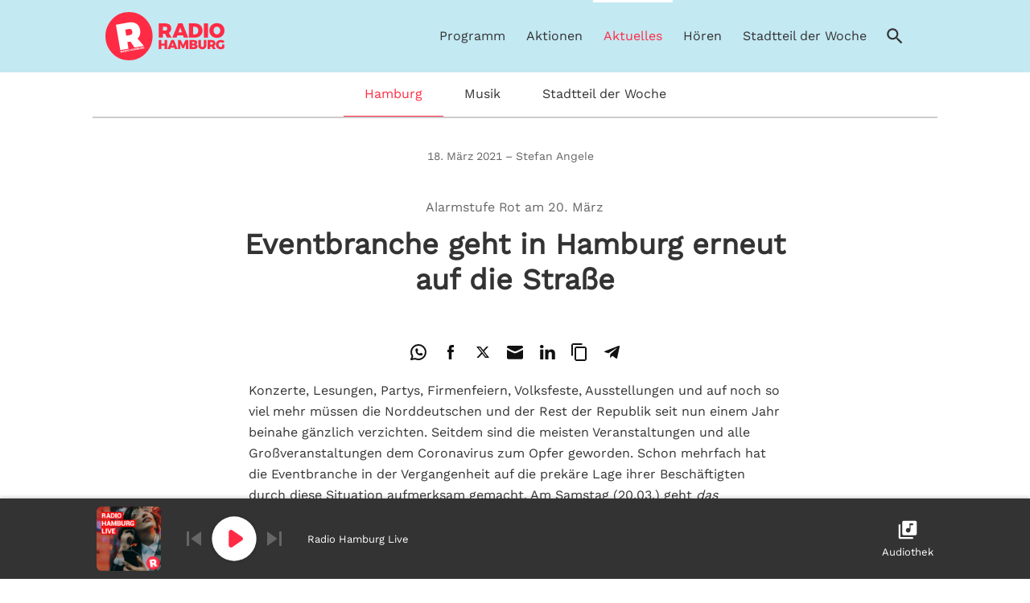

--- FILE ---
content_type: text/html; charset=utf-8
request_url: https://www.radiohamburg.de/aktuelles/hamburg/Eventbranche-geht-in-Hamburg-erneut-auf-die-Stra%C3%9Fe-id517681.html
body_size: 94361
content:
<!DOCTYPE html><html lang="de"><!-- radiohamburg --><head>
    <title>Eventbranche geht in Hamburg erneut auf die Straße |  Radio Hamburg</title>
    <base href="/">
    <meta charset="UTF-8">
    <meta http-equiv="X-UA-Compatible" content="IE=egde">
    <meta http-equiv="Cache-control" content="no-cache, no-store, must-revalidate">
    <meta http-equiv="Pragma" content="no-cache">
    <meta name="viewport" content="width=device-width, initial-scale=1">

    <!-- SmartAppBanner -->
    <meta name="apple-itunes-app" content="app-id=468071298">
    <meta name="google-play-app" content="app-id=de.moremarketing.radiohamburg">
    <!-- End SmartAppBanner -->

    <!-- CMP Semi-automatic blocking mode -->
    <script>if(!("gdprAppliesGlobally" in window)){window.gdprAppliesGlobally=true}if(!("cmp_id" in window)||window.cmp_id<1){window.cmp_id=0}if(!("cmp_cdid" in window)){window.cmp_cdid="4e0dc229c2121"}if(!("cmp_params" in window)){window.cmp_params=""}if(!("cmp_host" in window)){window.cmp_host="b.delivery.consentmanager.net"}if(!("cmp_cdn" in window)){window.cmp_cdn="cdn.consentmanager.net"}if(!("cmp_proto" in window)){window.cmp_proto="https:"}if(!("cmp_codesrc" in window)){window.cmp_codesrc="0"}window.cmp_getsupportedLangs=function(){var b=["DE","EN","FR","IT","NO","DA","FI","ES","PT","RO","BG","ET","EL","GA","HR","LV","LT","MT","NL","PL","SV","SK","SL","CS","HU","RU","SR","ZH","TR","UK","AR","BS","JA","CY"];if("cmp_customlanguages" in window){for(var a=0;a<window.cmp_customlanguages.length;a++){b.push(window.cmp_customlanguages[a].l.toUpperCase())}}return b};window.cmp_getRTLLangs=function(){var a=["AR"];if("cmp_customlanguages" in window){for(var b=0;b<window.cmp_customlanguages.length;b++){if("r" in window.cmp_customlanguages[b]&&window.cmp_customlanguages[b].r){a.push(window.cmp_customlanguages[b].l)}}}return a};window.cmp_getlang=function(a){if(typeof(a)!="boolean"){a=true}if(a&&typeof(cmp_getlang.usedlang)=="string"&&cmp_getlang.usedlang!==""){return cmp_getlang.usedlang}return window.cmp_getlangs()[0]};window.cmp_extractlang=function(a){if(a.indexOf("cmplang=")!=-1){a=a.substr(a.indexOf("cmplang=")+8,2).toUpperCase();if(a.indexOf("&")!=-1){a=a.substr(0,a.indexOf("&"))}}else{a=""}return a};window.cmp_getlangs=function(){var h=window.cmp_getsupportedLangs();var g=[];var a=location.hash;var f=location.search;var e="cmp_params" in window?window.cmp_params:"";if(cmp_extractlang(a)!=""){g.push(cmp_extractlang(a))}else{if(cmp_extractlang(f)!=""){g.push(cmp_extractlang(f))}else{if(cmp_extractlang(e)!=""){g.push(cmp_extractlang(e))}else{if("cmp_setlang" in window&&window.cmp_setlang!=""){g.push(window.cmp_setlang.toUpperCase())}else{if("cmp_langdetect" in window&&window.cmp_langdetect==1){g.push(window.cmp_getPageLang())}else{g=window.cmp_getBrowserLangs()}}}}}var c=[];for(var d=0;d<g.length;d++){var b=g[d].toUpperCase();if(b.length<2){continue}if(h.indexOf(b)!=-1){c.push(b)}else{if(b.indexOf("-")!=-1){b=b.substr(0,2)}if(h.indexOf(b)!=-1){c.push(b)}}}if(c.length==0&&typeof(cmp_getlang.defaultlang)=="string"&&cmp_getlang.defaultlang!==""){return[cmp_getlang.defaultlang.toUpperCase()]}else{return c.length>0?c:["EN"]}};window.cmp_getPageLangs=function(){var a=window.cmp_getXMLLang();if(a!=""){a=[a.toUpperCase()]}else{a=[]}a=a.concat(window.cmp_getLangsFromURL());return a.length>0?a:["EN"]};window.cmp_getPageLang=function(){var a=window.cmp_getPageLangs();return a.length>0?a[0]:""};window.cmp_getLangsFromURL=function(){var c=window.cmp_getsupportedLangs();var b=location;var m="toUpperCase";var g=b.hostname[m]()+".";var a="/"+b.pathname[m]()+"/";a=a.split("_").join("-");a=a.split("//").join("/");a=a.split("//").join("/");var f=[];for(var e=0;e<c.length;e++){var j=a.substring(0,c[e].length+2);if(g.substring(0,c[e].length+1)==c[e]+"."){f.push(c[e][m]())}else{if(c[e].length==5){var k=c[e].substring(3,5)+"-"+c[e].substring(0,2);if(g.substring(0,k.length+1)==k+"."){f.push(c[e][m]())}}else{if(j=="/"+c[e]+"/"||j=="/"+c[e]+"-"){f.push(c[e][m]())}else{if(j=="/"+c[e].replace("-","/")+"/"||j=="/"+c[e].replace("-","/")+"/"){f.push(c[e][m]())}else{if(c[e].length==5){var k=c[e].substring(3,5)+"-"+c[e].substring(0,2);var h=a.substring(0,k.length+1);if(h=="/"+k+"/"||h=="/"+k.replace("-","/")+"/"){f.push(c[e][m]())}}}}}}}return f};window.cmp_getXMLLang=function(){var c=document.getElementsByTagName("html");if(c.length>0){c=c[0]}else{c=document.documentElement}if(c&&c.getAttribute){var a=c.getAttribute("xml:lang");if(typeof(a)!="string"||a==""){a=c.getAttribute("lang")}if(typeof(a)=="string"&&a!=""){a=a.split("_").join("-").toUpperCase();var b=window.cmp_getsupportedLangs();return b.indexOf(a)!=-1||b.indexOf(a.substr(0,2))!=-1?a:""}else{return""}}};window.cmp_getBrowserLangs=function(){var c="languages" in navigator?navigator.languages:[];var b=[];if(c.length>0){for(var a=0;a<c.length;a++){b.push(c[a])}}if("language" in navigator){b.push(navigator.language)}if("userLanguage" in navigator){b.push(navigator.userLanguage)}return b};(function(){var C=document;var o=window;var t="";var h="";var k="";var E=function(e){var i="cmp_"+e;e="cmp"+e+"=";var d="";var l=e.length;var J=location;var K=J.hash;var w=J.search;var u=K.indexOf(e);var I=w.indexOf(e);if(u!=-1){d=K.substring(u+l,9999)}else{if(I!=-1){d=w.substring(I+l,9999)}else{return i in o&&typeof(o[i])!=="function"?o[i]:""}}var H=d.indexOf("&");if(H!=-1){d=d.substring(0,H)}return d};var j=E("lang");if(j!=""){t=j;k=t}else{if("cmp_getlang" in o){t=o.cmp_getlang().toLowerCase();h=o.cmp_getlangs().slice(0,3).join("_");k=o.cmp_getPageLangs().slice(0,3).join("_");if("cmp_customlanguages" in o){var m=o.cmp_customlanguages;for(var y=0;y<m.length;y++){var a=m[y].l.toLowerCase();if(a==t){t="en"}}}}}var q=("cmp_proto" in o)?o.cmp_proto:"https:";if(q!="http:"&&q!="https:"){q="https:"}var n=("cmp_ref" in o)?o.cmp_ref:location.href;if(n.length>300){n=n.substring(0,300)}var A=function(l){var J=document;var M="getElementsByTagName";var O=J.createElement("script");O.setAttribute("data-cmp-ab","1");O.type="text/javascript";O.async=true;O.src=l;var N=["body","div","span","script","head"];var H="currentScript";var K="parentElement";var u="appendChild";var L="body";if(J[H]&&J[H][K]){J[H][K][u](O)}else{if(J[L]){J[L][u](O)}else{for(var w=0;w<N.length;w++){var I=J[M](N[w]);if(I.length>0){I[0][u](O);break}}}}};var b=E("design");var c=E("regulationkey");var z=E("gppkey");var s=E("att");var f=o.encodeURIComponent;var g;try{g=C.cookie.length>0}catch(B){g=false}var x=E("darkmode");if(x=="0"){x=0}else{if(x=="1"){x=1}else{try{if("matchMedia" in window&&window.matchMedia){var G=window.matchMedia("(prefers-color-scheme: dark)");if("matches" in G&&G.matches){x=1}}}catch(B){x=0}}}var p=q+"//"+o.cmp_host+"/delivery/cmp.php?";p+=("cmp_id" in o&&o.cmp_id>0?"id="+o.cmp_id:"")+("cmp_cdid" in o?"&cdid="+o.cmp_cdid:"")+"&h="+f(n);p+=(b!=""?"&cmpdesign="+f(b):"")+(c!=""?"&cmpregulationkey="+f(c):"")+(z!=""?"&cmpgppkey="+f(z):"");p+=(s!=""?"&cmpatt="+f(s):"")+("cmp_params" in o?"&"+o.cmp_params:"")+(g?"&__cmpfcc=1":"");p+=(x>0?"&cmpdarkmode=1":"");A(p+"&l="+f(t)+"&ls="+f(h)+"&lp="+f(k)+"&o="+(new Date()).getTime());if(!("cmp_quickstub" in window)){var r="js";var v=E("debugunminimized")!=""?"":".min";if(E("debugcoverage")=="1"){r="instrumented";v=""}if(E("debugtest")=="1"){r="jstests";v=""}var F=new Date();var D=F.getFullYear()+"-"+(F.getMonth()+1)+"-"+F.getDate();A(q+"//"+o.cmp_cdn+"/delivery/"+r+"/cmp_final"+v+".js?t="+D)}})();window.cmp_rc=function(c,b){var l;try{l=document.cookie}catch(h){l=""}var j="";var f=0;var g=false;while(l!=""&&f<100){f++;while(l.substr(0,1)==" "){l=l.substr(1,l.length)}var k=l.substring(0,l.indexOf("="));if(l.indexOf(";")!=-1){var m=l.substring(l.indexOf("=")+1,l.indexOf(";"))}else{var m=l.substr(l.indexOf("=")+1,l.length)}if(c==k){j=m;g=true}var d=l.indexOf(";")+1;if(d==0){d=l.length}l=l.substring(d,l.length)}if(!g&&typeof(b)=="string"){j=b}return(j)};window.cmp_stub=function(){var a=arguments;__cmp.a=__cmp.a||[];if(!a.length){return __cmp.a}else{if(a[0]==="ping"){if(a[1]===2){a[2]({gdprApplies:gdprAppliesGlobally,cmpLoaded:false,cmpStatus:"stub",displayStatus:"hidden",apiVersion:"2.2",cmpId:31},true)}else{a[2](false,true)}}else{if(a[0]==="getTCData"){__cmp.a.push([].slice.apply(a))}else{if(a[0]==="addEventListener"||a[0]==="removeEventListener"){__cmp.a.push([].slice.apply(a))}else{if(a.length==4&&a[3]===false){a[2]({},false)}else{__cmp.a.push([].slice.apply(a))}}}}}};window.cmp_dsastub=function(){var a=arguments;a[0]="dsa."+a[0];window.cmp_gppstub(a)};window.cmp_gppstub=function(){var c=arguments;__gpp.q=__gpp.q||[];if(!c.length){return __gpp.q}var h=c[0];var g=c.length>1?c[1]:null;var f=c.length>2?c[2]:null;var a=null;var j=false;if(h==="ping"){a=window.cmp_gpp_ping();j=true}else{if(h==="addEventListener"){__gpp.e=__gpp.e||[];if(!("lastId" in __gpp)){__gpp.lastId=0}__gpp.lastId++;var d=__gpp.lastId;__gpp.e.push({id:d,callback:g});a={eventName:"listenerRegistered",listenerId:d,data:true,pingData:window.cmp_gpp_ping()};j=true}else{if(h==="removeEventListener"){__gpp.e=__gpp.e||[];a=false;for(var e=0;e<__gpp.e.length;e++){if(__gpp.e[e].id==f){__gpp.e[e].splice(e,1);a=true;break}}j=true}else{__gpp.q.push([].slice.apply(c))}}}if(a!==null&&typeof(g)==="function"){g(a,j)}};window.cmp_gpp_ping=function(){return{gppVersion:"1.1",cmpStatus:"stub",cmpDisplayStatus:"hidden",signalStatus:"not ready",supportedAPIs:["2:tcfeuv2","5:tcfcav1","7:usnat","8:usca","9:usva","10:usco","11:usut","12:usct","13:usfl","14:usmt","15:usor","16:ustx","17:usde","18:usia","19:usne","20:usnh","21:usnj","22:ustn","23:usmn"],cmpId:31,sectionList:[],applicableSections:[0],gppString:"",parsedSections:{}}};window.cmp_addFrame=function(b){if(!window.frames[b]){if(document.body){var a=document.createElement("iframe");a.style.cssText="display:none";if("cmp_cdn" in window&&"cmp_ultrablocking" in window&&window.cmp_ultrablocking>0){a.src="//"+window.cmp_cdn+"/delivery/empty.html"}a.name=b;a.setAttribute("title","Intentionally hidden, please ignore");a.setAttribute("role","none");a.setAttribute("tabindex","-1");document.body.appendChild(a)}else{window.setTimeout(window.cmp_addFrame,10,b)}}};window.cmp_msghandler=function(d){var a=typeof d.data==="string";try{var c=a?JSON.parse(d.data):d.data}catch(f){var c=null}if(typeof(c)==="object"&&c!==null&&"__cmpCall" in c){var b=c.__cmpCall;window.__cmp(b.command,b.parameter,function(h,g){var e={__cmpReturn:{returnValue:h,success:g,callId:b.callId}};d.source.postMessage(a?JSON.stringify(e):e,"*")})}if(typeof(c)==="object"&&c!==null&&"__tcfapiCall" in c){var b=c.__tcfapiCall;window.__tcfapi(b.command,b.version,function(h,g){var e={__tcfapiReturn:{returnValue:h,success:g,callId:b.callId}};d.source.postMessage(a?JSON.stringify(e):e,"*")},b.parameter)}if(typeof(c)==="object"&&c!==null&&"__gppCall" in c){var b=c.__gppCall;window.__gpp(b.command,function(h,g){var e={__gppReturn:{returnValue:h,success:g,callId:b.callId}};d.source.postMessage(a?JSON.stringify(e):e,"*")},"parameter" in b?b.parameter:null,"version" in b?b.version:1)}if(typeof(c)==="object"&&c!==null&&"__dsaCall" in c){var b=c.__dsaCall;window.__dsa(b.command,function(h,g){var e={__dsaReturn:{returnValue:h,success:g,callId:b.callId}};d.source.postMessage(a?JSON.stringify(e):e,"*")},"parameter" in b?b.parameter:null,"version" in b?b.version:1)}};window.cmp_setStub=function(a){if(!(a in window)||(typeof(window[a])!=="function"&&typeof(window[a])!=="object"&&(typeof(window[a])==="undefined"||window[a]!==null))){window[a]=window.cmp_stub;window[a].msgHandler=window.cmp_msghandler;window.addEventListener("message",window.cmp_msghandler,false)}};window.cmp_setGppStub=function(a){if(!(a in window)||(typeof(window[a])!=="function"&&typeof(window[a])!=="object"&&(typeof(window[a])==="undefined"||window[a]!==null))){window[a]=window.cmp_gppstub;window[a].msgHandler=window.cmp_msghandler;window.addEventListener("message",window.cmp_msghandler,false)}};if(!("cmp_noiframepixel" in window)){window.cmp_addFrame("__cmpLocator")}if((!("cmp_disabletcf" in window)||!window.cmp_disabletcf)&&!("cmp_noiframepixel" in window)){window.cmp_addFrame("__tcfapiLocator")}if((!("cmp_disablegpp" in window)||!window.cmp_disablegpp)&&!("cmp_noiframepixel" in window)){window.cmp_addFrame("__gppLocator")}if((!("cmp_disabledsa" in window)||!window.cmp_disabledsa)&&!("cmp_noiframepixel" in window)){window.cmp_addFrame("__dsaLocator")}window.cmp_setStub("__cmp");if(!("cmp_disabletcf" in window)||!window.cmp_disabletcf){window.cmp_setStub("__tcfapi")}if(!("cmp_disablegpp" in window)||!window.cmp_disablegpp){window.cmp_setGppStub("__gpp")}if(!("cmp_disabledsa" in window)||!window.cmp_disabledsa){window.cmp_setGppStub("__dsa")};</script>
    <!-- End CMP -->

    <!-- RMS Pagetracker-->
    <script type="application/javascript">
    var evaTax = {
        'tOne': '',
        'tTwo': '',
        'tThree': '',
        'tFour': '',
        'tFive': '',
        'tSix': ''
    };
    </script>
    <script src="//rmsi-player.de/eva/244812_spa/rms.min.js"></script>
    <!-- End RMS Pagetracker-->

    <!-- Google Tag Manager -->
    <script type="text/plain" class="cmplazyload" data-cmp-vendor="s905">(function (w, d, s, l, i) {
            w[l] = w[l] || []; w[l].push({
                'gtm.start':
                    new Date().getTime(), event: 'gtm.js'
            }); var f = d.getElementsByTagName(s)[0],
                j = d.createElement(s), dl = l != 'dataLayer' ? '&l=' + l : ''; j.async = true; j.src =
                    'https://www.googletagmanager.com/gtm.js?id=' + i + dl; f.parentNode.insertBefore(j, f);
        })(window, document, 'script', 'dataLayer', 'GTM-ML4KR73');</script>
    <!-- End Google Tag Manager -->

    <!-- MS Clarity -->
    <script type="text/plain" class="cmplazyload" data-cmp-vendor="s2631"> (function(c,l,a,r,i,t,y){ c[a]=c[a]||function(){(c[a].q=c[a].q||[]).push(arguments)}; t=l.createElement(r);t.async=1;t.src="https://www.clarity.ms/tag/"+i; y=l.getElementsByTagName(r)[0];y.parentNode.insertBefore(t,y); })(window, document, "clarity", "script", "eq0vkhwz3n"); </script>
    <!-- End MS Clarity -->

    <link rel="icon" type="image/x-icon" href="favicon.ico">
    <link href="assets/icons/apple-touch-icon.png" rel="apple-touch-icon">
    <link href="assets/icons/icon-152x152.png" rel="apple-touch-icon" sizes="152x152">
    <link href="assets/icons/icon-167x167.png" rel="apple-touch-icon" sizes="167x167">
    <link href="assets/icons/icon-180x180.png" rel="apple-touch-icon" sizes="180x180">
    <link rel="manifest" href="manifest.json">

<style>@font-face{font-family:Work-VF;src:url(/assets/fonts/variable/WorkSans-Roman-VF.woff2) format("woff2-variations")}@font-face{font-family:Roboto;src:url(/assets/fonts/roboto/Roboto-Thin.ttf) format("truetype");font-weight:100;font-style:normal}@font-face{font-family:Roboto;src:url(/assets/fonts/roboto/Roboto-ThinItalic.ttf) format("truetype");font-weight:100;font-style:italic}@font-face{font-family:Roboto;src:url(/assets/fonts/roboto/Roboto-Light.ttf) format("truetype");font-weight:300;font-style:normal}@font-face{font-family:Roboto;src:url(/assets/fonts/roboto/Roboto-LightItalic.ttf) format("truetype");font-weight:300;font-style:italic}@font-face{font-family:Roboto;src:url(/assets/fonts/roboto/Roboto-Regular.ttf) format("truetype");font-weight:400;font-style:normal}@font-face{font-family:Roboto;src:url(/assets/fonts/roboto/Roboto-Italic.ttf) format("truetype");font-weight:400;font-style:italic}@font-face{font-family:Roboto;src:url(/assets/fonts/roboto/Roboto-Medium.ttf) format("truetype");font-weight:500;font-style:normal}@font-face{font-family:Roboto;src:url(/assets/fonts/roboto/Roboto-MediumItalic.ttf) format("truetype");font-weight:500;font-style:italic}@font-face{font-family:Roboto;src:url(/assets/fonts/roboto/Roboto-Bold.ttf) format("truetype");font-weight:700;font-style:normal}@font-face{font-family:Roboto;src:url(/assets/fonts/roboto/Roboto-BoldItalic.ttf) format("truetype");font-weight:700;font-style:italic}@font-face{font-family:Roboto;src:url(/assets/fonts/roboto/Roboto-Black.ttf) format("truetype");font-weight:900;font-style:normal}@font-face{font-family:Roboto;src:url(/assets/fonts/roboto/Roboto-BlackItalic.ttf) format("truetype");font-weight:900;font-style:italic}*{box-sizing:border-box;scroll-behavior:smooth;-webkit-font-smoothing:antialiased;-moz-osx-font-smoothing:grayscale}body{color:#333;font-family:Work-VF,Roboto,sans-serif;margin:0;padding:0}html{font-size:100%;height:-webkit-fill-available;scroll-behavior:unset}body{min-height:100vh;min-height:-webkit-fill-available}:root{--swiper-theme-color:#007aff}:root{--swiper-navigation-size:44px}</style><style>@font-face{font-family:Work-VF;src:url(/assets/fonts/variable/WorkSans-Roman-VF.woff2) format("woff2-variations")}@font-face{font-family:Roboto;src:url(/assets/fonts/roboto/Roboto-Thin.ttf) format("truetype");font-weight:100;font-style:normal}@font-face{font-family:Roboto;src:url(/assets/fonts/roboto/Roboto-ThinItalic.ttf) format("truetype");font-weight:100;font-style:italic}@font-face{font-family:Roboto;src:url(/assets/fonts/roboto/Roboto-Light.ttf) format("truetype");font-weight:300;font-style:normal}@font-face{font-family:Roboto;src:url(/assets/fonts/roboto/Roboto-LightItalic.ttf) format("truetype");font-weight:300;font-style:italic}@font-face{font-family:Roboto;src:url(/assets/fonts/roboto/Roboto-Regular.ttf) format("truetype");font-weight:400;font-style:normal}@font-face{font-family:Roboto;src:url(/assets/fonts/roboto/Roboto-Italic.ttf) format("truetype");font-weight:400;font-style:italic}@font-face{font-family:Roboto;src:url(/assets/fonts/roboto/Roboto-Medium.ttf) format("truetype");font-weight:500;font-style:normal}@font-face{font-family:Roboto;src:url(/assets/fonts/roboto/Roboto-MediumItalic.ttf) format("truetype");font-weight:500;font-style:italic}@font-face{font-family:Roboto;src:url(/assets/fonts/roboto/Roboto-Bold.ttf) format("truetype");font-weight:700;font-style:normal}@font-face{font-family:Roboto;src:url(/assets/fonts/roboto/Roboto-BoldItalic.ttf) format("truetype");font-weight:700;font-style:italic}@font-face{font-family:Roboto;src:url(/assets/fonts/roboto/Roboto-Black.ttf) format("truetype");font-weight:900;font-style:normal}@font-face{font-family:Roboto;src:url(/assets/fonts/roboto/Roboto-BlackItalic.ttf) format("truetype");font-weight:900;font-style:italic}@font-face{font-family:Roboto Condensed;src:url(/assets/fonts/roboto/RobotoCondensed-Light.ttf) format("truetype");font-weight:300;font-style:normal}@font-face{font-family:Roboto Condensed;src:url(/assets/fonts/roboto/RobotoCondensed-LightItalic.ttf) format("truetype");font-weight:300;font-style:italic}@font-face{font-family:Roboto Condensed;src:url(/assets/fonts/roboto/RobotoCondensed-Regular.ttf) format("truetype");font-weight:400;font-style:normal}@font-face{font-family:Roboto Condensed;src:url(/assets/fonts/roboto/RobotoCondensed-Italic.ttf) format("truetype");font-weight:400;font-style:italic}@font-face{font-family:Roboto Condensed;src:url(/assets/fonts/roboto/RobotoCondensed-Bold.ttf) format("truetype");font-weight:700;font-style:normal}@font-face{font-family:Roboto Condensed;src:url(/assets/fonts/roboto/RobotoCondensed-BoldItalic.ttf) format("truetype");font-weight:700;font-style:italic}*{box-sizing:border-box;scroll-behavior:smooth;-webkit-font-smoothing:antialiased;-moz-osx-font-smoothing:grayscale}body,p,picture{color:#333;font-family:Work-VF,Roboto,sans-serif;margin:0;padding:0}h1,h2{color:#333;font-family:Work-VF,Roboto Condensed,sans-serif;margin:0;padding:0}html{font-size:100%;height:-webkit-fill-available;scroll-behavior:unset}body{min-height:100vh;min-height:-webkit-fill-available}a{color:#333;text-decoration:none}@media screen and (max-width: 767px){.container{margin:0 10px}}@media screen and (min-width: 768px){.container{margin:0 16px}}.hidden{display:none}@media (min-width: 0) and (max-width: 767px){.col-s-12-12{display:flex;flex-wrap:wrap;margin-left:auto;margin-right:auto}.col-s-12-12{width:100%}}@media (min-width: 768px) and (max-width: 1023px){.col-m-8-12{display:flex;flex-wrap:wrap;margin-left:auto;margin-right:auto}.col-m-8-12{width:66.6666666667%}.col-m-12-12{display:flex;flex-wrap:wrap;margin-left:auto;margin-right:auto}.col-m-12-12{width:100%}}@media (min-width: 1024px) and (max-width: 1279px){.col-l-10-12{display:flex;flex-wrap:wrap;margin-left:auto;margin-right:auto}.col-l-10-12{width:83.3333333333%}}@media (min-width: 1280px){.col-xl-8-12{display:flex;flex-wrap:wrap;margin-left:auto;margin-right:auto}.col-xl-8-12{width:66.6666666667%}.col-xl-10-12{display:flex;flex-wrap:wrap;margin-left:auto;margin-right:auto}.col-xl-10-12{width:83.3333333333%}}.row{display:flex;flex-wrap:wrap;max-width:1440px}:root{--swiper-theme-color:#007aff}:root{--swiper-navigation-size:44px}</style><link rel="stylesheet" href="styles.c7bec945e196e7b1477d.css" media="print" onload="this.media='all'"><noscript><link rel="stylesheet" href="styles.c7bec945e196e7b1477d.css"></noscript><style ng-transition="radiostations">.playlist__overlay[_ngcontent-sc33]   .media__promotion__list[_ngcontent-sc33]{background:#000}#app-toast[_ngcontent-sc33]{cursor:pointer;left:50%;top:50%;transform:translate(-50%,-50%);visibility:hidden;position:fixed;z-index:16;border:.5px solid #fff;background-color:#333;color:#fff;text-align:center;border-radius:10px;padding:20px}#app-toast.show[_ngcontent-sc33]{visibility:visible}</style><style ng-transition="radiostations">.smartbanner-info[_ngcontent-sc17]{overflow:hidden;text-overflow:ellipsis}.mediaview[_ngcontent-sc17]   .swiper__nav__fav[_ngcontent-sc17], .mediaview[_ngcontent-sc17]   .swiper__nav__add[_ngcontent-sc17], .mediaview[_ngcontent-sc17]   .swiper__nav__remove[_ngcontent-sc17], .mediaview__header__top[_ngcontent-sc17]   .mediaview__header__top__fav[_ngcontent-sc17], .mediaview__header__top[_ngcontent-sc17]   .mediaview__header__top__playlist[_ngcontent-sc17], .audio__item[_ngcontent-sc17]   .audio__item__btn__fav[_ngcontent-sc17], .audio__item[_ngcontent-sc17]   .audio__item__btn__playlist[_ngcontent-sc17], .header__right[_ngcontent-sc17]   .header__mediaview__controls[_ngcontent-sc17], .header__nav.mobile[_ngcontent-sc17]   .header__mediaview__controls[_ngcontent-sc17], .mediaview__controls__list[_ngcontent-sc17]{display:none!important}  #videoDiv{visibility:hidden;width:1px}.videoAd[_ngcontent-sc17]{background-color:#000000b3;flex-direction:column;justify-content:center;padding:32px 0;position:fixed;text-align:center;width:100%;z-index:250}@media screen and (max-width: 767px){.videoAd[_ngcontent-sc17]{bottom:80px}}@media screen and (min-width: 768px){.videoAd[_ngcontent-sc17]{bottom:100px}}.videoAd-info[_ngcontent-sc17]{color:#fff;font-style:italic;margin-bottom:5px}</style><style ng-transition="radiostations">.smartbanner-info[_ngcontent-sc18]{overflow:hidden;text-overflow:ellipsis}.mediaview[_ngcontent-sc18]   .swiper__nav__fav[_ngcontent-sc18], .mediaview[_ngcontent-sc18]   .swiper__nav__add[_ngcontent-sc18], .mediaview[_ngcontent-sc18]   .swiper__nav__remove[_ngcontent-sc18], .mediaview__header__top[_ngcontent-sc18]   .mediaview__header__top__fav[_ngcontent-sc18], .mediaview__header__top[_ngcontent-sc18]   .mediaview__header__top__playlist[_ngcontent-sc18], .audio__item[_ngcontent-sc18]   .audio__item__btn__fav[_ngcontent-sc18], .audio__item[_ngcontent-sc18]   .audio__item__btn__playlist[_ngcontent-sc18], .header__right[_ngcontent-sc18]   .header__mediaview__controls[_ngcontent-sc18], .header__nav.mobile[_ngcontent-sc18]   .header__mediaview__controls[_ngcontent-sc18], .mediaview__controls__list[_ngcontent-sc18]{display:none!important}.alert-dialog[_ngcontent-sc18]{align-items:center;display:flex;width:100%;min-height:68px;background-color:#ff7600;color:#fff;padding:10px 32px}@media screen and (max-width: 767px){.alert-dialog[_ngcontent-sc18]{padding:10px 16px}}.alert-dialog-icon-warning[_ngcontent-sc18]{width:24px;height:24px;background-position:center;background-image:url("data:image/svg+xml,%3Csvg width='24px' height='24px' viewBox='0 0 24 24' version='1.1' xmlns='http://www.w3.org/2000/svg' xmlns:xlink='http://www.w3.org/1999/xlink'%3E%3Cg id='ic_warning' stroke='none' stroke-width='1' fill='none' fill-rule='evenodd'%3E%3Cpath d='M12,2 C6.48,2 2,6.48 2,12 C2,17.52 6.48,22 12,22 C17.52,22 22,17.52 22,12 C22,6.48 17.52,2 12,2 Z M13,17 L11,17 L11,15 L13,15 L13,17 Z M13,13 L11,13 L11,7 L13,7 L13,13 Z' id='icon' fill='%23ffffff' fill-rule='nonzero'%3E%3C/path%3E%3C/g%3E%3C/svg%3E");opacity:.6}.alert-dialog-text-box[_ngcontent-sc18]{color:#fff;align-content:center;margin-left:10px;margin-right:10px;flex-grow:2;display:flex;align-items:center}@media screen and (max-width: 767px){.alert-dialog-text-box[_ngcontent-sc18]{flex-direction:column;text-align:center;font-size:13px}}.alert-dialog-text-box-message[_ngcontent-sc18]{font-size:16px;font-style:italic}@media screen and (max-width: 767px){.alert-dialog-text-box-message[_ngcontent-sc18]{font-size:13px;font-weight:675}}.alert-dialog-action[_ngcontent-sc18]{color:#fff;cursor:pointer;padding-left:20px;text-decoration:underline}@media screen and (max-width: 767px){.alert-dialog-action[_ngcontent-sc18]{padding-left:0}}.alert-dialog-btn[_ngcontent-sc18]{background-position:center;background-image:url("data:image/svg+xml,%3Csvg width='24px' height='24px' viewBox='0 0 24 24' version='1.1' xmlns='http://www.w3.org/2000/svg' xmlns:xlink='http://www.w3.org/1999/xlink'%3E%3Cg id='ic_close' stroke='none' stroke-width='1' fill='none' fill-rule='evenodd'%3E%3Cpath d='M11,11 L11,4 L13,4 L13,11 L20,11 L20,13 L13,13 L13,20 L11,20 L11,13 L4,13 L4,11 L11,11 Z' id='icon' fill='%23ffffff' transform='translate(12.000000, 12.000000) rotate(45.000000) translate(-12.000000, -12.000000) '%3E%3C/path%3E%3C/g%3E%3C/svg%3E");cursor:pointer;height:24px;width:24px}</style><meta name="mobile-web-app-capable" content="yes"><meta name="apple-mobile-web-app-capable" content="yes"><meta name="apple-mobile-web-app-status-bar-style" content="black"><meta name="theme-color" content="#000000"><meta name="author" content="Radio Hamburg"><meta name="copyright" content="Radio Hamburg GmbH &amp; Co.KG"><meta name="fb:admins" fbadmins=""><meta name="fb:app_id" content="648544641882058"><meta name="p:domain_verify" pdomainverify=""><meta name="google-site-verification" content="YYgwUPPcSCO1FU6NOxGKhUJP6GqHzWHtcsLYgXwixno"><meta name="ROBOTS" content="index, follow"><meta name="description" content="Die Eventbranche geht in Form des Aktionsbündnisses &quot;Alarmstufe Rot&quot; am 20. März an den Messehallen ab 20 Uhr erneut in Hamburg auf die Straße um auf die prekäre Situation der Beschäftigten aufmerksam zu machen."><meta property="og:description" content="Radio Hamburg spielt die Mega-Hits der 2000er, 10er und mehr Vielfalt von heute."><meta name="twitter:description" content="Radio Hamburg spielt die Mega-Hits der 2000er, 10er und mehr Vielfalt von heute."><meta property="og:title" content="Eventbranche geht in Hamburg erneut auf die Straße"><meta name="twitter:title" content="Eventbranche geht in Hamburg erneut auf die Straße"><meta name="keywords" content="Alarmstufe Rot, #alarmstuferot, Demo Hamburg, Demonstration Hamburg, Demo Eventbranche, Demonstration Eventbranche, Demo Messehallen"><meta property="og:type" content="article"><meta property="og:site_name" content="Radio Hamburg"><meta property="og:image" content="https://www.radiohamburg.de/assets/fallback/fallback_1x1.jpg"><meta property="og:image:width" content="1200"><meta property="og:image:height" content="630"><meta property="og:locale" content="de_DE"><meta name="twitter:card" content="summary_large_image"><meta name="twitter:site" content="@Radio_Hamburg"><meta name="twitter:creator" content="@Radio_Hamburg"><meta name="twitter:image" content="https://www.radiohamburg.de/assets/fallback/fallback_2x1.jpg"><style ng-transition="radiostations">.smartbanner-info[_ngcontent-sc23]{overflow:hidden;text-overflow:ellipsis}.mediaview[_ngcontent-sc23]   .swiper__nav__fav[_ngcontent-sc23], .mediaview[_ngcontent-sc23]   .swiper__nav__add[_ngcontent-sc23], .mediaview[_ngcontent-sc23]   .swiper__nav__remove[_ngcontent-sc23], .mediaview__header__top[_ngcontent-sc23]   .mediaview__header__top__fav[_ngcontent-sc23], .mediaview__header__top[_ngcontent-sc23]   .mediaview__header__top__playlist[_ngcontent-sc23], .audio__item[_ngcontent-sc23]   .audio__item__btn__fav[_ngcontent-sc23], .audio__item[_ngcontent-sc23]   .audio__item__btn__playlist[_ngcontent-sc23], .header__right[_ngcontent-sc23]   .header__mediaview__controls[_ngcontent-sc23], .header__nav.mobile[_ngcontent-sc23]   .header__mediaview__controls[_ngcontent-sc23], .mediaview__controls__list[_ngcontent-sc23]{display:none!important}button[_ngcontent-sc23], .btn[_ngcontent-sc23]{background:transparent;background-repeat:no-repeat;cursor:pointer}button[_ngcontent-sc23]:focus, .btn[_ngcontent-sc23]:focus{outline:none}.btn[_ngcontent-sc23]{border:2px solid #ff2b44;color:#ff2b44;padding:calc(16px / 2) 16px;transition:.5s;border-radius:10px}.btn.fit-content[_ngcontent-sc23]{width:-moz-fit-content;width:fit-content}.btn[_ngcontent-sc23]:hover{background-color:#ff2b44;color:#fff}svg[_ngcontent-sc23]   #plane-icon[_ngcontent-sc23]{fill:#ff2b44}svg[_ngcontent-sc23]   .path-white[_ngcontent-sc23]{fill:#fff}.btn_buffer[_ngcontent-sc23]{background-position:center;background-size:cover;background-repeat:no-repeat;background-image:url("data:image/svg+xml,%3Csvg width='70px' height='70px' viewBox='0 0 70 70' version='1.1' xmlns='http://www.w3.org/2000/svg' xmlns:xlink='http://www.w3.org/1999/xlink'%3E%3Cdefs%3E%3Ccircle id='path-1' cx='35.25' cy='35.25' r='31.25'%3E%3C/circle%3E%3Cfilter x='-12.0%25' y='-12.0%25' width='124.0%25' height='124.0%25' filterUnits='objectBoundingBox' id='filter-2'%3E%3CfeOffset dx='0' dy='0' in='SourceAlpha' result='shadowOffsetOuter1'%3E%3C/feOffset%3E%3CfeGaussianBlur stdDeviation='2.5' in='shadowOffsetOuter1' result='shadowBlurOuter1'%3E%3C/feGaussianBlur%3E%3CfeColorMatrix values='0 0 0 0 0 0 0 0 0 0 0 0 0 0 0 0 0 0 0.2 0' type='matrix' in='shadowBlurOuter1'%3E%3C/feColorMatrix%3E%3C/filter%3E%3C/defs%3E%3Cg id='btn_simpleLoading_mediumLarge' stroke='none' stroke-width='1' fill='none' fill-rule='evenodd'%3E%3Cg id='circle---white'%3E%3Cuse fill='black' fill-opacity='1' filter='url(%23filter-2)' xlink:href='%23path-1'%3E%3C/use%3E%3Cuse fill='%23FFFFFF' fill-rule='evenodd' xlink:href='%23path-1'%3E%3C/use%3E%3C/g%3E%3Cpath d='M35,23 C34.1715729,23 33.5,22.3284271 33.5,21.5 C33.5,20.6715729 34.1715729,20 35,20 C43.2842712,20 50,26.7157288 50,35 C50,43.2842712 43.2842712,50 35,50 C26.7157288,50 20,43.2842712 20,35 C20,34.1715729 20.6715729,33.5 21.5,33.5 C22.3284271,33.5 23,34.1715729 23,35 C23,41.627417 28.372583,47 35,47 C41.627417,47 47,41.627417 47,35 C47,28.372583 41.627417,23 35,23 Z' id='icon'  fill='%23ff2b44'%3E%3CanimateTransform attributeType='xml' attributeName='transform' type='rotate' from='0 35 35' to='360 35 35' dur='2.5s' additive='sum' repeatCount='indefinite' /%3E%3C/path%3E%3C/g%3E%3C/svg%3E%0A")}.stage__player_btn.play[_ngcontent-sc23]{background-image:url("data:image/svg+xml,%3Csvg viewBox='0 0 70 70' version='1.1' xmlns='http://www.w3.org/2000/svg' xmlns:xlink='http://www.w3.org/1999/xlink'%3E%3Cdefs%3E%3Ccircle id='path-1' cx='35' cy='35' r='31.25'%3E%3C/circle%3E%3Cfilter x='-12.0%25' y='-12.0%25' width='124.0%25' height='124.0%25' filterUnits='objectBoundingBox' id='filter-2'%3E%3CfeOffset dx='0' dy='0' in='SourceAlpha' result='shadowOffsetOuter1'%3E%3C/feOffset%3E%3CfeGaussianBlur stdDeviation='2.5' in='shadowOffsetOuter1' result='shadowBlurOuter1'%3E%3C/feGaussianBlur%3E%3CfeColorMatrix values='0 0 0 0 0 0 0 0 0 0 0 0 0 0 0 0 0 0 0.2 0' type='matrix' in='shadowBlurOuter1'%3E%3C/feColorMatrix%3E%3C/filter%3E%3C/defs%3E%3Cg id='btn_simplePlay_mediumLarge' stroke='none' stroke-width='1' fill='none' fill-rule='evenodd'%3E%3Cg id='circle---white'%3E%3Cuse fill='black' fill-opacity='1' filter='url(%23filter-2)' xlink:href='%23path-1'%3E%3C/use%3E%3Cuse fill='%23FFFFFF' fill-rule='evenodd' xlink:href='%23path-1'%3E%3C/use%3E%3C/g%3E%3Cpath d='M32.1893006,23.078667 L46.0462257,32.5207589 C47.4154312,33.4537339 47.7690659,35.3200199 46.8360909,36.6892254 C46.6245738,36.9996414 46.3566417,37.2675735 46.0462257,37.4790906 L32.1893006,46.9211826 C30.8200951,47.8541575 28.9538091,47.5005228 28.0208341,46.1313173 C27.6814926,45.63331 27.5,45.0446476 27.5,44.4420167 L27.5,25.5578328 C27.5,23.9009786 28.8431458,22.5578328 30.5,22.5578328 C31.1026309,22.5578328 31.6912933,22.7393254 32.1893006,23.078667 Z' id='play-icon' fill='%23ff2b44'%3E%3C/path%3E%3C/g%3E%3C/svg%3E");cursor:pointer}.stage__player_btn.play[_ngcontent-sc23]:hover{background-image:url("data:image/svg+xml,%3Csvg viewBox='0 0 70 70' version='1.1' xmlns='http://www.w3.org/2000/svg' xmlns:xlink='http://www.w3.org/1999/xlink'%3E%3Cdefs%3E%3Ccircle id='path-1' cx='35' cy='35' r='31.25'%3E%3C/circle%3E%3Cfilter x='-21.6%25' y='-21.6%25' width='143.2%25' height='143.2%25' filterUnits='objectBoundingBox' id='filter-2'%3E%3CfeMorphology radius='1.5' operator='dilate' in='SourceAlpha' result='shadowSpreadOuter1'%3E%3C/feMorphology%3E%3CfeOffset dx='0' dy='0' in='shadowSpreadOuter1' result='shadowOffsetOuter1'%3E%3C/feOffset%3E%3CfeGaussianBlur stdDeviation='3' in='shadowOffsetOuter1' result='shadowBlurOuter1'%3E%3C/feGaussianBlur%3E%3CfeColorMatrix values='0 0 0 0 0 0 0 0 0 0 0 0 0 0 0 0 0 0 0.2 0' type='matrix' in='shadowBlurOuter1'%3E%3C/feColorMatrix%3E%3C/filter%3E%3C/defs%3E%3Cg id='btn_simplePlay_mediumLarge_hover' stroke='none' stroke-width='1' fill='none' fill-rule='evenodd'%3E%3Cg id='circle---white'%3E%3Cuse fill='black' fill-opacity='1' filter='url(%23filter-2)' xlink:href='%23path-1'%3E%3C/use%3E%3Cuse fill='%23FFFFFF' fill-rule='evenodd' xlink:href='%23path-1'%3E%3C/use%3E%3C/g%3E%3Cpath d='M30.8616258,20.0983337 L48.1827821,31.9009486 C49.894289,33.0671673 50.3363324,35.4000249 49.1701137,37.1115317 C48.9057173,37.4995518 48.5708022,37.8344669 48.1827821,38.0988633 L30.8616258,49.9014782 C29.1501189,51.0676969 26.8172614,50.6256535 25.6510427,48.9141467 C25.2268657,48.2916375 25,47.5558095 25,46.8025209 L25,23.1972911 C25,21.1262232 26.6789322,19.4472911 28.75,19.4472911 C29.5032886,19.4472911 30.2391166,19.6741567 30.8616258,20.0983337 Z' id='play-icon' fill='%23ff2b44'%3E%3C/path%3E%3C/g%3E%3C/svg%3E")}.stage__player_btn.stop[_ngcontent-sc23]{background-image:url("data:image/svg+xml,%3Csvg viewBox='0 0 70 70' version='1.1' xmlns='http://www.w3.org/2000/svg' xmlns:xlink='http://www.w3.org/1999/xlink'%3E%3Cdefs%3E%3Ccircle id='path-1' cx='35' cy='35' r='31.25'%3E%3C/circle%3E%3Cfilter x='-14.4%25' y='-14.4%25' width='128.8%25' height='128.8%25' filterUnits='objectBoundingBox' id='filter-2'%3E%3CfeOffset dx='0' dy='0' in='SourceAlpha' result='shadowOffsetOuter1'%3E%3C/feOffset%3E%3CfeGaussianBlur stdDeviation='3' in='shadowOffsetOuter1' result='shadowBlurOuter1'%3E%3C/feGaussianBlur%3E%3CfeColorMatrix values='0 0 0 0 0 0 0 0 0 0 0 0 0 0 0 0 0 0 0.2 0' type='matrix' in='shadowBlurOuter1'%3E%3C/feColorMatrix%3E%3C/filter%3E%3C/defs%3E%3Cg id='btn_simpleStop_mediumLarge' stroke='none' stroke-width='1' fill='none' fill-rule='evenodd'%3E%3Cg id='circle---white'%3E%3Cuse fill='black' fill-opacity='1' filter='url(%23filter-2)' xlink:href='%23path-1'%3E%3C/use%3E%3Cuse fill='%23FFFFFF' fill-rule='evenodd' xlink:href='%23path-1'%3E%3C/use%3E%3C/g%3E%3Crect id='Rectangle' fill='%23ff2b44' x='23.75' y='23.75' width='22.5' height='22.5' rx='6.13636364'%3E%3C/rect%3E%3C/g%3E%3C/svg%3E");cursor:pointer}.stage__player_btn.stop[_ngcontent-sc23]:hover{background-image:url("data:image/svg+xml,%3Csvg viewBox='0 0 70 70' version='1.1' xmlns='http://www.w3.org/2000/svg' xmlns:xlink='http://www.w3.org/1999/xlink'%3E%3Cdefs%3E%3Ccircle id='path-1' cx='35' cy='35' r='31.25'%3E%3C/circle%3E%3Cfilter x='-21.6%25' y='-21.6%25' width='143.2%25' height='143.2%25' filterUnits='objectBoundingBox' id='filter-2'%3E%3CfeMorphology radius='1.5' operator='dilate' in='SourceAlpha' result='shadowSpreadOuter1'%3E%3C/feMorphology%3E%3CfeOffset dx='0' dy='0' in='shadowSpreadOuter1' result='shadowOffsetOuter1'%3E%3C/feOffset%3E%3CfeGaussianBlur stdDeviation='3' in='shadowOffsetOuter1' result='shadowBlurOuter1'%3E%3C/feGaussianBlur%3E%3CfeColorMatrix values='0 0 0 0 0 0 0 0 0 0 0 0 0 0 0 0 0 0 0.2 0' type='matrix' in='shadowBlurOuter1'%3E%3C/feColorMatrix%3E%3C/filter%3E%3C/defs%3E%3Cg id='btn_simpleStop_mediumLarge_hover' stroke='none' stroke-width='1' fill='none' fill-rule='evenodd'%3E%3Cg id='circle---white'%3E%3Cuse fill='black' fill-opacity='1' filter='url(%23filter-2)' xlink:href='%23path-1'%3E%3C/use%3E%3Cuse fill='%23FFFFFF' fill-rule='evenodd' xlink:href='%23path-1'%3E%3C/use%3E%3C/g%3E%3Crect id='Rectangle' fill='%23ff2b44' x='23.75' y='23.75' width='22.5' height='22.5' rx='6.13636364'%3E%3C/rect%3E%3C/g%3E%3C/svg%3E")}.ic_externalLink[_ngcontent-sc23]{background-image:url("data:image/svg+xml;charset=UTF-8,%3c?xml version='1.0' encoding='UTF-8'?%3e%3csvg viewBox='0 0 16 16' version='1.1' xmlns='http://www.w3.org/2000/svg' xmlns:xlink='http://www.w3.org/1999/xlink'%3e%3cg id='ic_externalLink' stroke='none' stroke-width='1' fill='none' fill-rule='evenodd'%3e%3cpath class='path-white' d='M12.6666667,12.6666667 L3.33333333,12.6666667 L3.33333333,3.33333333 L8,3.33333333 L8,2 L3.33333333,2 C2.59333333,2 2,2.6 2,3.33333333 L2,12.6666667 C2,13.4 2.59333333,14 3.33333333,14 L12.6666667,14 C13.4,14 14,13.4 14,12.6666667 L14,8 L12.6666667,8 L12.6666667,12.6666667 Z M9.33333333,2 L9.33333333,3.33333333 L11.7266667,3.33333333 L5.17333333,9.88666667 L6.11333333,10.8266667 L12.6666667,4.27333333 L12.6666667,6.66666667 L14,6.66666667 L14,2 L9.33333333,2 Z' id='icon' fill='%23FFFFFF' fill-rule='nonzero'%3e%3c/path%3e%3c/g%3e%3c/svg%3e");background-repeat:no-repeat}.ic_slideLeft[_ngcontent-sc23]{background-image:url("data:image/svg+xml;charset=UTF-8,%3c?xml version='1.0' encoding='UTF-8'?%3e%3csvg viewBox='0 0 24 24' version='1.1' xmlns='http://www.w3.org/2000/svg' xmlns:xlink='http://www.w3.org/1999/xlink'%3e%3cg id='ic_slideLeft' stroke='none' stroke-width='1' fill='none' fill-rule='evenodd'%3e%3cpolygon id='icon' fill='%23191919' points='21 11 6.83 11 10.41 7.41 9 6 3 12 9 18 10.41 16.59 6.83 13 21 13'%3e%3c/polygon%3e%3c/g%3e%3c/svg%3e")}.ic_slideRight[_ngcontent-sc23]{background-image:url("data:image/svg+xml;charset=UTF-8,%3c?xml version='1.0' encoding='UTF-8'?%3e%3csvg viewBox='0 0 24 24' version='1.1' xmlns='http://www.w3.org/2000/svg' xmlns:xlink='http://www.w3.org/1999/xlink'%3e%3cg id='ic_slideRight' stroke='none' stroke-width='1' fill='none' fill-rule='evenodd'%3e%3cpolygon id='icon' fill='%23191919' transform='translate(12.000000, 12.000000) scale(-1, 1) translate(-12.000000, -12.000000) ' points='21 11 6.83 11 10.41 7.41 9 6 3 12 9 18 10.41 16.59 6.83 13 21 13'%3e%3c/polygon%3e%3c/g%3e%3c/svg%3e")}.ic_arrow_down[_ngcontent-sc23]{background-image:url("data:image/svg+xml;charset=UTF-8,%3c?xml version='1.0' encoding='UTF-8'?%3e%3csvg viewBox='0 0 16 16' version='1.1' xmlns='http://www.w3.org/2000/svg' xmlns:xlink='http://www.w3.org/1999/xlink'%3e%3cg id='ic_arrow_down' stroke='none' stroke-width='1' fill='none' fill-rule='evenodd'%3e%3cpolygon id='icon' fill='%23666666' transform='translate(8.000000, 7.666667) scale(1, -1) rotate(180.000000) translate(-8.000000, -7.666667) ' points='12.59 4 8 8.53261359 3.41 4 2 5.39541161 8 11.3333333 14 5.39541161'%3e%3c/polygon%3e%3c/g%3e%3c/svg%3e")}.ic_burger[_ngcontent-sc23]{background-image:url("data:image/svg+xml;charset=UTF-8,%3c?xml version='1.0' encoding='UTF-8'?%3e%3csvg viewBox='0 0 36 36' version='1.1' xmlns='http://www.w3.org/2000/svg' xmlns:xlink='http://www.w3.org/1999/xlink'%3e%3cg id='ic_burger' stroke='none' stroke-width='1' fill='none' fill-rule='evenodd'%3e%3cpath d='M4.5,27 L31.5,27 L31.5,24 L4.5,24 L4.5,27 Z M4.5,19.5 L31.5,19.5 L31.5,16.5 L4.5,16.5 L4.5,19.5 Z M4.5,9 L4.5,12 L31.5,12 L31.5,9 L4.5,9 Z' id='icon' fill='%23333' fill-rule='nonzero'%3e%3c/path%3e%3c/g%3e%3c/svg%3e");background-repeat:no-repeat;background-size:36px}.ic_close_26[_ngcontent-sc23]{background-image:url("data:image/svg+xml;charset=UTF-8,%3c?xml version='1.0' encoding='UTF-8'?%3e%3csvg viewBox='0 0 26 26' version='1.1' xmlns='http://www.w3.org/2000/svg' xmlns:xlink='http://www.w3.org/1999/xlink'%3e%3cg id='ic_close_26' stroke='none' stroke-width='1' fill='none' fill-rule='evenodd'%3e%3cpath d='M11.9166667,11.9166667 L11.9166667,4.33333333 L14.0833333,4.33333333 L14.0833333,11.9166667 L21.6666667,11.9166667 L21.6666667,14.0833333 L14.0833333,14.0833333 L14.0833333,21.6666667 L11.9166667,21.6666667 L11.9166667,14.0833333 L4.33333333,14.0833333 L4.33333333,11.9166667 L11.9166667,11.9166667 Z' id='icon' fill='%23333' transform='translate(13.000000, 13.000000) rotate(45.000000) translate(-13.000000, -13.000000) '%3e%3c/path%3e%3c/g%3e%3c/svg%3e");background-repeat:no-repeat;background-size:36px}.ic_search_26[_ngcontent-sc23]{background-image:url("data:image/svg+xml;charset=UTF-8,%3c?xml version='1.0' encoding='UTF-8'?%3e%3csvg viewBox='0 0 26 26' version='1.1' xmlns='http://www.w3.org/2000/svg' xmlns:xlink='http://www.w3.org/1999/xlink'%3e%3cg id='ic_search_26' stroke='none' stroke-width='1' fill='none' fill-rule='evenodd'%3e%3cpath d='M16.7916667,15.1666667 L15.9358333,15.1666667 L15.6325,14.8741667 C16.6941667,13.6391667 17.3333333,12.0358333 17.3333333,10.2916667 C17.3333333,6.4025 14.1808333,3.25 10.2916667,3.25 C6.4025,3.25 3.25,6.4025 3.25,10.2916667 C3.25,14.1808333 6.4025,17.3333333 10.2916667,17.3333333 C12.0358333,17.3333333 13.6391667,16.6941667 14.8741667,15.6325 L15.1666667,15.9358333 L15.1666667,16.7916667 L20.5833333,22.1975 L22.1975,20.5833333 L16.7916667,15.1666667 Z M10.2916667,15.1666667 C7.59416667,15.1666667 5.41666667,12.9891667 5.41666667,10.2916667 C5.41666667,7.59416667 7.59416667,5.41666667 10.2916667,5.41666667 C12.9891667,5.41666667 15.1666667,7.59416667 15.1666667,10.2916667 C15.1666667,12.9891667 12.9891667,15.1666667 10.2916667,15.1666667 Z' id='icon' fill='%23333' fill-opacity='0.68' fill-rule='nonzero'%3e%3c/path%3e%3c/g%3e%3c/svg%3e");background-repeat:no-repeat;background-size:26px}.btn_footer_facebook[_ngcontent-sc23]{background-image:url("data:image/svg+xml;charset=UTF-8,%3c?xml version='1.0' encoding='UTF-8'?%3e%3csvg viewBox='0 0 60 60' version='1.1' xmlns='http://www.w3.org/2000/svg' xmlns:xlink='http://www.w3.org/1999/xlink'%3e%3cdefs%3e%3crect id='path-1' x='5' y='5' width='50' height='50' rx='10'%3e%3c/rect%3e%3cfilter x='-9.0%25' y='-9.0%25' width='118.0%25' height='118.0%25' filterUnits='objectBoundingBox' id='filter-3'%3e%3cfeOffset dx='0' dy='0' in='SourceAlpha' result='shadowOffsetOuter1'%3e%3c/feOffset%3e%3cfeGaussianBlur stdDeviation='1.5' in='shadowOffsetOuter1' result='shadowBlurOuter1'%3e%3c/feGaussianBlur%3e%3cfeColorMatrix values='0 0 0 0 0 0 0 0 0 0 0 0 0 0 0 0 0 0 0.1 0' type='matrix' in='shadowBlurOuter1'%3e%3c/feColorMatrix%3e%3c/filter%3e%3c/defs%3e%3cg id='-------GUI' stroke='none' stroke-width='1' fill='none' fill-rule='evenodd'%3e%3cg id='Assets' transform='translate(-50.000000, -1525.000000)'%3e%3cg id='footer-social-media' transform='translate(50.000000, 1525.000000)'%3e%3cg id='btn_footer_facebook'%3e%3cg id='GUI-/-Atom-/-social-dialog-/-social-media-/-facebook-default'%3e%3cmask id='mask-2' fill='white'%3e%3cuse xlink:href='%23path-1'%3e%3c/use%3e%3c/mask%3e%3cg id='plane---background'%3e%3cuse fill='black' fill-opacity='1' filter='url(%23filter-3)' xlink:href='%23path-1'%3e%3c/use%3e%3cuse fill='%23333333' fill-rule='evenodd' xlink:href='%23path-1'%3e%3c/use%3e%3c/g%3e%3cpath d='M31.616092,55 L31.616092,37.6666487 L26,37.6666487 L26,30.9110448 L31.616092,30.9110448 L31.616092,25.9295463 C31.616092,20.1481178 35.0160006,17 39.9821427,17 C42.3599978,17 44.4042279,17.1839008 45,17.2663236 L45,23.308129 L41.5568106,23.3096637 C38.8554889,23.3096637 38.3329801,24.6425606 38.3329801,26.5983287 L38.3329801,30.9110448 L44.7733764,30.9110448 L43.9346657,37.6666487 L38.3329801,37.6666487 L38.3329801,55 L31.616092,55 Z' id='ic---facebook' fill='%23EEEEEE' fill-rule='evenodd' mask='url(%23mask-2)'%3e%3c/path%3e%3c/g%3e%3c/g%3e%3c/g%3e%3c/g%3e%3c/g%3e%3c/svg%3e ")}.btn_footer_facebook[_ngcontent-sc23]:hover{background-image:url("data:image/svg+xml;charset=UTF-8,%3c?xml version='1.0' encoding='UTF-8'?%3e%3csvg viewBox='0 0 60 60' version='1.1' xmlns='http://www.w3.org/2000/svg' xmlns:xlink='http://www.w3.org/1999/xlink'%3e%3cdefs%3e%3crect id='path-1' x='5' y='5' width='50' height='50' rx='10'%3e%3c/rect%3e%3cfilter x='-10.0%25' y='-8.0%25' width='120.0%25' height='120.0%25' filterUnits='objectBoundingBox' id='filter-2'%3e%3cfeOffset dx='0' dy='1' in='SourceAlpha' result='shadowOffsetOuter1'%3e%3c/feOffset%3e%3cfeGaussianBlur stdDeviation='1.5' in='shadowOffsetOuter1' result='shadowBlurOuter1'%3e%3c/feGaussianBlur%3e%3cfeColorMatrix values='0 0 0 0 0 0 0 0 0 0 0 0 0 0 0 0 0 0 0.3 0' type='matrix' in='shadowBlurOuter1'%3e%3c/feColorMatrix%3e%3c/filter%3e%3c/defs%3e%3cg id='-------GUI' stroke='none' stroke-width='1' fill='none' fill-rule='evenodd'%3e%3cg id='Assets' transform='translate(-50.000000, -1605.000000)'%3e%3cg id='footer-social-media' transform='translate(50.000000, 1525.000000)'%3e%3cg id='btn_footer_facebook_hover' transform='translate(0.000000, 80.000000)'%3e%3cg id='GUI-/-Atom-/-social-dialog-/-social-media-/-facebook-MO'%3e%3cg id='plane---background'%3e%3cuse fill='black' fill-opacity='1' filter='url(%23filter-2)' xlink:href='%23path-1'%3e%3c/use%3e%3cuse fill='%233B5998' fill-rule='evenodd' xlink:href='%23path-1'%3e%3c/use%3e%3c/g%3e%3cpath d='M31.616092,55 L31.616092,37.6666487 L26,37.6666487 L26,30.9110448 L31.616092,30.9110448 L31.616092,25.9295463 C31.616092,20.1481178 35.0160006,17 39.9821427,17 C42.3599978,17 44.4042279,17.1839008 45,17.2663236 L45,23.308129 L41.5568106,23.3096637 C38.8554889,23.3096637 38.3329801,24.6425606 38.3329801,26.5983287 L38.3329801,30.9110448 L44.7733764,30.9110448 L43.9346657,37.6666487 L38.3329801,37.6666487 L38.3329801,55 L31.616092,55 Z' id='ic---facebook' fill='%23FFFFFF' fill-rule='evenodd'%3e%3c/path%3e%3c/g%3e%3c/g%3e%3c/g%3e%3c/g%3e%3c/g%3e%3c/svg%3e")}.btn_footer_instagram[_ngcontent-sc23]{background-image:url("data:image/svg+xml;charset=UTF-8,%3c?xml version='1.0' encoding='UTF-8'?%3e%3csvg viewBox='0 0 60 60' version='1.1' xmlns='http://www.w3.org/2000/svg' xmlns:xlink='http://www.w3.org/1999/xlink'%3e%3cdefs%3e%3crect id='path-1' x='5' y='5' width='50' height='50' rx='10'%3e%3c/rect%3e%3cfilter x='-9.0%25' y='-9.0%25' width='118.0%25' height='118.0%25' filterUnits='objectBoundingBox' id='filter-2'%3e%3cfeOffset dx='0' dy='0' in='SourceAlpha' result='shadowOffsetOuter1'%3e%3c/feOffset%3e%3cfeGaussianBlur stdDeviation='1.5' in='shadowOffsetOuter1' result='shadowBlurOuter1'%3e%3c/feGaussianBlur%3e%3cfeColorMatrix values='0 0 0 0 0 0 0 0 0 0 0 0 0 0 0 0 0 0 0.1 0' type='matrix' in='shadowBlurOuter1'%3e%3c/feColorMatrix%3e%3c/filter%3e%3ccircle id='path-3' cx='16.796875' cy='16.796875' r='8.0078125'%3e%3c/circle%3e%3cfilter x='-18.7%25' y='-18.7%25' width='137.5%25' height='137.5%25' filterUnits='objectBoundingBox' id='filter-4'%3e%3cfeMorphology radius='1.5' operator='dilate' in='SourceAlpha' result='shadowSpreadOuter1'%3e%3c/feMorphology%3e%3cfeOffset dx='0' dy='0' in='shadowSpreadOuter1' result='shadowOffsetOuter1'%3e%3c/feOffset%3e%3cfeMorphology radius='1.5' operator='erode' in='SourceAlpha' result='shadowInner'%3e%3c/feMorphology%3e%3cfeOffset dx='0' dy='0' in='shadowInner' result='shadowInner'%3e%3c/feOffset%3e%3cfeComposite in='shadowOffsetOuter1' in2='shadowInner' operator='out' result='shadowOffsetOuter1'%3e%3c/feComposite%3e%3cfeGaussianBlur stdDeviation='0.5' in='shadowOffsetOuter1' result='shadowBlurOuter1'%3e%3c/feGaussianBlur%3e%3cfeColorMatrix values='0 0 0 0 0 0 0 0 0 0 0 0 0 0 0 0 0 0 0.136011096 0' type='matrix' in='shadowBlurOuter1'%3e%3c/feColorMatrix%3e%3c/filter%3e%3c/defs%3e%3cg id='-------GUI' stroke='none' stroke-width='1' fill='none' fill-rule='evenodd'%3e%3cg id='Assets' transform='translate(-50.000000, -2005.000000)'%3e%3cg id='footer-social-media' transform='translate(50.000000, 1525.000000)'%3e%3cg id='btn_footer_instagram' transform='translate(0.000000, 480.000000)'%3e%3cg id='GUI-/-Atom-/-social-dialog-/-social-media-/-instagram-default'%3e%3cg id='plane---background'%3e%3cuse fill='black' fill-opacity='1' filter='url(%23filter-2)' xlink:href='%23path-1'%3e%3c/use%3e%3cuse fill='%23333333' fill-rule='evenodd' xlink:href='%23path-1'%3e%3c/use%3e%3c/g%3e%3cg id='Icon' stroke-width='1' fill-rule='evenodd' transform='translate(13.300781, 13.496094)'%3e%3crect id='Camera-Frame' stroke='%23EEEEEE' stroke-width='3' x='0' y='0' width='33.4960938' height='33.3007813' rx='8.88671875'%3e%3c/rect%3e%3cg id='Oval-1'%3e%3cuse fill='black' fill-opacity='1' filter='url(%23filter-4)' xlink:href='%23path-3'%3e%3c/use%3e%3cuse stroke='%23EEEEEE' stroke-width='3' xlink:href='%23path-3'%3e%3c/use%3e%3c/g%3e%3ccircle id='Oval-2' fill='%23EEEEEE' cx='26.6992188' cy='6.50390625' r='2'%3e%3c/circle%3e%3c/g%3e%3c/g%3e%3c/g%3e%3c/g%3e%3c/g%3e%3c/g%3e%3c/svg%3e")}.btn_footer_instagram[_ngcontent-sc23]:hover{background-image:url("data:image/svg+xml;charset=UTF-8,%3c?xml version='1.0' encoding='UTF-8'?%3e%3csvg viewBox='0 0 60 60' version='1.1' xmlns='http://www.w3.org/2000/svg' xmlns:xlink='http://www.w3.org/1999/xlink'%3e%3cdefs%3e%3clinearGradient x1='66.8139539%25' y1='-10.5072748%25' x2='98.3430837%25' y2='111.45127%25' id='linearGradient-1'%3e%3cstop stop-color='%234E60D3' offset='0%25'%3e%3c/stop%3e%3cstop stop-color='%23913BAF' offset='14.2763214%25'%3e%3c/stop%3e%3cstop stop-color='%23D52D88' offset='76.145798%25'%3e%3c/stop%3e%3cstop stop-color='%23F26D4F' offset='100%25'%3e%3c/stop%3e%3c/linearGradient%3e%3crect id='path-2' x='5' y='5' width='50' height='50' rx='10'%3e%3c/rect%3e%3cfilter x='-10.0%25' y='-8.0%25' width='120.0%25' height='120.0%25' filterUnits='objectBoundingBox' id='filter-3'%3e%3cfeOffset dx='0' dy='1' in='SourceAlpha' result='shadowOffsetOuter1'%3e%3c/feOffset%3e%3cfeGaussianBlur stdDeviation='1.5' in='shadowOffsetOuter1' result='shadowBlurOuter1'%3e%3c/feGaussianBlur%3e%3cfeColorMatrix values='0 0 0 0 0 0 0 0 0 0 0 0 0 0 0 0 0 0 0.3 0' type='matrix' in='shadowBlurOuter1'%3e%3c/feColorMatrix%3e%3c/filter%3e%3cradialGradient cx='30.2743283%25' cy='100%25' fx='30.2743283%25' fy='100%25' r='93.3946263%25' gradientTransform='translate(0.302743,1.000000),rotate(32.160094),scale(1.000000,0.719668),translate(-0.302743,-1.000000)' id='radialGradient-4'%3e%3cstop stop-color='%23FED276' offset='0%25'%3e%3c/stop%3e%3cstop stop-color='%23FDBD61' stop-opacity='0.975005661' offset='17.0240041%25'%3e%3c/stop%3e%3cstop stop-color='%23F6804D' offset='45.4081253%25'%3e%3c/stop%3e%3cstop stop-color='%23E83D5C' stop-opacity='0' offset='100%25'%3e%3c/stop%3e%3c/radialGradient%3e%3ccircle id='path-5' cx='16.796875' cy='16.796875' r='8.0078125'%3e%3c/circle%3e%3cfilter x='-18.7%25' y='-18.7%25' width='137.5%25' height='137.5%25' filterUnits='objectBoundingBox' id='filter-6'%3e%3cfeMorphology radius='1.5' operator='dilate' in='SourceAlpha' result='shadowSpreadOuter1'%3e%3c/feMorphology%3e%3cfeOffset dx='0' dy='0' in='shadowSpreadOuter1' result='shadowOffsetOuter1'%3e%3c/feOffset%3e%3cfeMorphology radius='1.5' operator='erode' in='SourceAlpha' result='shadowInner'%3e%3c/feMorphology%3e%3cfeOffset dx='0' dy='0' in='shadowInner' result='shadowInner'%3e%3c/feOffset%3e%3cfeComposite in='shadowOffsetOuter1' in2='shadowInner' operator='out' result='shadowOffsetOuter1'%3e%3c/feComposite%3e%3cfeGaussianBlur stdDeviation='0.5' in='shadowOffsetOuter1' result='shadowBlurOuter1'%3e%3c/feGaussianBlur%3e%3cfeColorMatrix values='0 0 0 0 0 0 0 0 0 0 0 0 0 0 0 0 0 0 0.136011096 0' type='matrix' in='shadowBlurOuter1'%3e%3c/feColorMatrix%3e%3c/filter%3e%3c/defs%3e%3cg id='-------GUI' stroke='none' stroke-width='1' fill='none' fill-rule='evenodd'%3e%3cg id='Assets' transform='translate(-50.000000, -2085.000000)'%3e%3cg id='footer-social-media' transform='translate(50.000000, 1525.000000)'%3e%3cg id='btn_footer_instagram_hover' transform='translate(0.000000, 560.000000)'%3e%3cg id='GUI-/-Atom-/-social-dialog-/-social-media-/-instagram-MO'%3e%3cg id='plane---background'%3e%3cuse fill='black' fill-opacity='1' filter='url(%23filter-3)' xlink:href='%23path-2'%3e%3c/use%3e%3cuse fill='url(%23linearGradient-1)' fill-rule='evenodd' xlink:href='%23path-2'%3e%3c/use%3e%3c/g%3e%3crect id='plane---yellow-flare' fill='url(%23radialGradient-4)' fill-rule='evenodd' x='5' y='5' width='50' height='50' rx='10'%3e%3c/rect%3e%3cg id='Icon' stroke-width='1' fill-rule='evenodd' transform='translate(13.300781, 13.496094)'%3e%3crect id='Camera-Frame' stroke='%23EEEEEE' stroke-width='3' x='0' y='0' width='33.4960938' height='33.3007813' rx='8.88671875'%3e%3c/rect%3e%3cg id='Oval-1'%3e%3cuse fill='black' fill-opacity='1' filter='url(%23filter-6)' xlink:href='%23path-5'%3e%3c/use%3e%3cuse stroke='%23EEEEEE' stroke-width='3' xlink:href='%23path-5'%3e%3c/use%3e%3c/g%3e%3ccircle id='Oval-2' fill='%23EEEEEE' cx='26.6992188' cy='6.50390625' r='2'%3e%3c/circle%3e%3c/g%3e%3c/g%3e%3c/g%3e%3c/g%3e%3c/g%3e%3c/g%3e%3c/svg%3e")}.btn_footer_snapchat[_ngcontent-sc23]{background-image:url("data:image/svg+xml;charset=UTF-8,%3c?xml version='1.0' encoding='UTF-8'?%3e%3csvg viewBox='0 0 60 60' version='1.1' xmlns='http://www.w3.org/2000/svg' xmlns:xlink='http://www.w3.org/1999/xlink'%3e%3cdefs%3e%3crect id='path-1' x='5' y='5' width='50' height='50' rx='10'%3e%3c/rect%3e%3cfilter x='-9.0%25' y='-9.0%25' width='118.0%25' height='118.0%25' filterUnits='objectBoundingBox' id='filter-2'%3e%3cfeOffset dx='0' dy='0' in='SourceAlpha' result='shadowOffsetOuter1'%3e%3c/feOffset%3e%3cfeGaussianBlur stdDeviation='1.5' in='shadowOffsetOuter1' result='shadowBlurOuter1'%3e%3c/feGaussianBlur%3e%3cfeColorMatrix values='0 0 0 0 0 0 0 0 0 0 0 0 0 0 0 0 0 0 0.1 0' type='matrix' in='shadowBlurOuter1'%3e%3c/feColorMatrix%3e%3c/filter%3e%3c/defs%3e%3cg id='btn_footer_snapchat' stroke='none' stroke-width='1' fill='none' fill-rule='evenodd'%3e%3cg id='GUI-/-Atom-/-social-dialog-/-social-media-/-snapchat-default'%3e%3cg id='plane---background'%3e%3cuse fill='black' fill-opacity='1' filter='url(%23filter-2)' xlink:href='%23path-1'%3e%3c/use%3e%3cuse fill='%23333333' fill-rule='evenodd' xlink:href='%23path-1'%3e%3c/use%3e%3c/g%3e%3cg id='Icon' stroke-width='1' fill-rule='evenodd' transform='translate(14.300781, 15.496094)'%3e%3cpath d='M15.9150345,28.5039063 C15.8391006,28.5039063 15.7631666,28.5039063 15.6872327,28.4944786 L15.6872327,28.4944786 C15.639774,28.4944786 15.5923152,28.5039063 15.5353648,28.5039063 C13.7604089,28.5039063 12.611908,27.7025594 11.5108658,26.9294955 C10.7515264,26.3921217 10.0301539,25.8924584 9.17589709,25.7510443 C8.75826041,25.685051 8.35011547,25.6473406 7.95146227,25.6473406 C7.23008981,25.6473406 6.67007699,25.7604719 6.2524403,25.8358928 C6.00565499,25.8830308 5.7873449,25.9301689 5.61649353,25.9301689 C5.44564216,25.9301689 5.25580731,25.8924584 5.17987336,25.6190578 C5.11343116,25.3833675 5.05648071,25.1476773 5.00902199,24.9308423 C4.88562934,24.3557581 4.79071191,24.0069366 4.55341834,23.9692261 C1.73437072,23.5355561 0.927572577,22.9416167 0.747229464,22.5268019 C0.718754235,22.4702362 0.709262492,22.404243 0.699770749,22.3476773 C0.690279007,22.1874079 0.804179921,22.0459938 0.965539549,22.017711 C5.30326602,21.3106403 7.2490733,16.9079467 7.33449898,16.7193945 C7.33449898,16.7099669 7.33449898,16.7099669 7.34399073,16.7005392 C7.60975953,16.1631655 7.65721824,15.7012126 7.49585861,15.3241083 C7.20161458,14.6264652 6.22396507,14.3247817 5.5880183,14.1173743 C5.42665868,14.0702362 5.28428253,14.0230982 5.16088988,13.9759601 C3.8795046,13.4762968 3.77509542,12.9577783 3.82255414,12.6938052 C3.90797982,12.24128 4.51545137,11.9301689 4.99953025,11.9301689 C5.13241465,11.9301689 5.25580731,11.9584517 5.35072473,11.9961621 C5.92972105,12.2601352 6.4517669,12.4015493 6.89787881,12.4015493 C7.5148421,12.4015493 7.79010264,12.1470039 7.81857787,12.1092935 C7.79959438,11.8170376 7.7806109,11.5153541 7.76162741,11.1948153 C7.62874301,9.1584517 7.47687513,6.62242477 8.12231364,5.18000053 C10.0681209,0.852727799 14.1875373,0.513333859 15.4119721,0.513333859 C15.4404474,0.513333859 15.9435097,0.50390625 15.9435097,0.50390625 L16.0194437,0.50390625 C17.2438785,0.50390625 21.3727866,0.843300189 23.3185939,5.17057292 C23.9640324,6.61299716 23.8026728,9.1490241 23.6792801,11.1853877 L23.6697884,11.2702362 C23.6508049,11.5530645 23.6318214,11.8264652 23.6223297,12.0904382 C23.6508049,12.1187211 23.8975902,12.3638389 24.4670948,12.3826941 L24.4670948,12.3826941 C24.8942232,12.3638389 25.3877938,12.2318524 25.9193314,11.9773069 C26.0806911,11.901886 26.2515424,11.8924584 26.3749351,11.8924584 C26.5552782,11.8924584 26.7451131,11.9301689 26.8969809,11.9867345 L26.9064727,11.9867345 C27.3430929,12.1375763 27.6278451,12.4392598 27.6373369,12.7597985 C27.6468286,13.061482 27.4095351,13.5045797 26.2895094,13.9476773 C26.1756085,13.9948153 26.0237406,14.0419534 25.862381,14.0890914 C25.2169425,14.2964988 24.2487847,14.5981823 23.9545407,15.2958254 C23.793181,15.6729298 23.8406398,16.1443103 24.1064086,16.6722564 C24.1064086,16.681684 24.1159003,16.681684 24.1159003,16.6911116 C24.201326,16.8796638 26.1376415,21.2823574 30.4848597,21.9894281 C30.6462194,22.017711 30.7601203,22.1591251 30.7506285,22.3193945 C30.7506285,22.3759601 30.731645,22.4419534 30.7031698,22.498519 C30.5228267,22.9133339 29.7160286,23.5072733 26.8969809,23.9409433 C26.6691791,23.9786537 26.5742617,24.2709096 26.4413773,24.9025594 C26.3939186,25.1288221 26.3369681,25.3550847 26.2705259,25.5907749 C26.2135755,25.7981823 26.0806911,25.8924584 25.862381,25.8924584 L25.824414,25.8924584 C25.6725461,25.8924584 25.4637278,25.8641756 25.1884672,25.8170376 C24.7138801,25.7227615 24.1728508,25.637913 23.4894453,25.637913 C23.0907921,25.637913 22.6826471,25.6756234 22.2650104,25.7416167 C21.4202453,25.8830308 20.6988729,26.3826941 19.9395335,26.9200679 C18.8384913,27.7025594 17.6899904,28.5039063 15.9150345,28.5039063 L15.9150345,28.5039063 Z' id='Shape' fill='%23FFFFFF'%3e%3c/path%3e%3cpath d='M15.9150345,28.5039063 C15.8391006,28.5039063 15.7631666,28.5039063 15.6872327,28.4944786 L15.6872327,28.4944786 C15.639774,28.4944786 15.5923152,28.5039063 15.5353648,28.5039063 C13.7604089,28.5039063 12.611908,27.7025594 11.5108658,26.9294955 C10.7515264,26.3921217 10.0301539,25.8924584 9.17589709,25.7510443 C8.75826041,25.685051 8.35011547,25.6473406 7.95146227,25.6473406 C7.23008981,25.6473406 6.67007699,25.7604719 6.2524403,25.8358928 C6.00565499,25.8830308 5.7873449,25.9301689 5.61649353,25.9301689 C5.44564216,25.9301689 5.25580731,25.8924584 5.17987336,25.6190578 C5.11343116,25.3833675 5.05648071,25.1476773 5.00902199,24.9308423 C4.88562934,24.3557581 4.79071191,24.0069366 4.55341834,23.9692261 C1.73437072,23.5355561 0.927572577,22.9416167 0.747229464,22.5268019 C0.718754235,22.4702362 0.709262492,22.404243 0.699770749,22.3476773 C0.690279007,22.1874079 0.804179921,22.0459938 0.965539549,22.017711 C5.30326602,21.3106403 7.2490733,16.9079467 7.33449898,16.7193945 C7.33449898,16.7099669 7.33449898,16.7099669 7.34399073,16.7005392 C7.60975953,16.1631655 7.65721824,15.7012126 7.49585861,15.3241083 C7.20161458,14.6264652 6.22396507,14.3247817 5.5880183,14.1173743 C5.42665868,14.0702362 5.28428253,14.0230982 5.16088988,13.9759601 C3.8795046,13.4762968 3.77509542,12.9577783 3.82255414,12.6938052 C3.90797982,12.24128 4.51545137,11.9301689 4.99953025,11.9301689 C5.13241465,11.9301689 5.25580731,11.9584517 5.35072473,11.9961621 C5.92972105,12.2601352 6.4517669,12.4015493 6.89787881,12.4015493 C7.5148421,12.4015493 7.79010264,12.1470039 7.81857787,12.1092935 C7.79959438,11.8170376 7.7806109,11.5153541 7.76162741,11.1948153 C7.62874301,9.1584517 7.47687513,6.62242477 8.12231364,5.18000053 C10.0681209,0.852727799 14.1875373,0.513333859 15.4119721,0.513333859 C15.4404474,0.513333859 15.9435097,0.50390625 15.9435097,0.50390625 L16.0194437,0.50390625 C17.2438785,0.50390625 21.3727866,0.843300189 23.3185939,5.17057292 C23.9640324,6.61299716 23.8026728,9.1490241 23.6792801,11.1853877 L23.6697884,11.2702362 C23.6508049,11.5530645 23.6318214,11.8264652 23.6223297,12.0904382 C23.6508049,12.1187211 23.8975902,12.3638389 24.4670948,12.3826941 L24.4670948,12.3826941 C24.8942232,12.3638389 25.3877938,12.2318524 25.9193314,11.9773069 C26.0806911,11.901886 26.2515424,11.8924584 26.3749351,11.8924584 C26.5552782,11.8924584 26.7451131,11.9301689 26.8969809,11.9867345 L26.9064727,11.9867345 C27.3430929,12.1375763 27.6278451,12.4392598 27.6373369,12.7597985 C27.6468286,13.061482 27.4095351,13.5045797 26.2895094,13.9476773 C26.1756085,13.9948153 26.0237406,14.0419534 25.862381,14.0890914 C25.2169425,14.2964988 24.2487847,14.5981823 23.9545407,15.2958254 C23.793181,15.6729298 23.8406398,16.1443103 24.1064086,16.6722564 C24.1064086,16.681684 24.1159003,16.681684 24.1159003,16.6911116 C24.201326,16.8796638 26.1376415,21.2823574 30.4848597,21.9894281 C30.6462194,22.017711 30.7601203,22.1591251 30.7506285,22.3193945 C30.7506285,22.3759601 30.731645,22.4419534 30.7031698,22.498519 C30.5228267,22.9133339 29.7160286,23.5072733 26.8969809,23.9409433 C26.6691791,23.9786537 26.5742617,24.2709096 26.4413773,24.9025594 C26.3939186,25.1288221 26.3369681,25.3550847 26.2705259,25.5907749 C26.2135755,25.7981823 26.0806911,25.8924584 25.862381,25.8924584 L25.824414,25.8924584 C25.6725461,25.8924584 25.4637278,25.8641756 25.1884672,25.8170376 C24.7138801,25.7227615 24.1728508,25.637913 23.4894453,25.637913 C23.0907921,25.637913 22.6826471,25.6756234 22.2650104,25.7416167 C21.4202453,25.8830308 20.6988729,26.3826941 19.9395335,26.9200679 C18.8384913,27.7025594 17.6899904,28.5039063 15.9150345,28.5039063 L15.9150345,28.5039063 Z' id='Shape'%3e%3c/path%3e%3c/g%3e%3c/g%3e%3c/g%3e%3c/svg%3e")}.btn_footer_snapchat[_ngcontent-sc23]:hover{background-image:url("data:image/svg+xml;charset=UTF-8,%3c?xml version='1.0' encoding='UTF-8'?%3e%3csvg viewBox='0 0 60 60' version='1.1' xmlns='http://www.w3.org/2000/svg' xmlns:xlink='http://www.w3.org/1999/xlink'%3e%3cdefs%3e%3crect id='path-1' x='5' y='5' width='50' height='50' rx='10'%3e%3c/rect%3e%3cfilter x='-10.0%25' y='-8.0%25' width='120.0%25' height='120.0%25' filterUnits='objectBoundingBox' id='filter-2'%3e%3cfeOffset dx='0' dy='1' in='SourceAlpha' result='shadowOffsetOuter1'%3e%3c/feOffset%3e%3cfeGaussianBlur stdDeviation='1.5' in='shadowOffsetOuter1' result='shadowBlurOuter1'%3e%3c/feGaussianBlur%3e%3cfeColorMatrix values='0 0 0 0 0 0 0 0 0 0 0 0 0 0 0 0 0 0 0.3 0' type='matrix' in='shadowBlurOuter1'%3e%3c/feColorMatrix%3e%3c/filter%3e%3c/defs%3e%3cg id='btn_footer_snapchat_hover' stroke='none' stroke-width='1' fill='none' fill-rule='evenodd'%3e%3cg id='GUI-/-Atom-/-social-dialog-/-social-media-/-snapchat-MO'%3e%3cg id='plane---background'%3e%3cuse fill='black' fill-opacity='1' filter='url(%23filter-2)' xlink:href='%23path-1'%3e%3c/use%3e%3cuse fill='%23FFFC00' fill-rule='evenodd' xlink:href='%23path-1'%3e%3c/use%3e%3c/g%3e%3cg id='Icon' stroke-width='1' fill-rule='evenodd' transform='translate(14.300781, 15.496094)'%3e%3cpath d='M15.9150345,28.5039063 C15.8391006,28.5039063 15.7631666,28.5039063 15.6872327,28.4944786 L15.6872327,28.4944786 C15.639774,28.4944786 15.5923152,28.5039063 15.5353648,28.5039063 C13.7604089,28.5039063 12.611908,27.7025594 11.5108658,26.9294955 C10.7515264,26.3921217 10.0301539,25.8924584 9.17589709,25.7510443 C8.75826041,25.685051 8.35011547,25.6473406 7.95146227,25.6473406 C7.23008981,25.6473406 6.67007699,25.7604719 6.2524403,25.8358928 C6.00565499,25.8830308 5.7873449,25.9301689 5.61649353,25.9301689 C5.44564216,25.9301689 5.25580731,25.8924584 5.17987336,25.6190578 C5.11343116,25.3833675 5.05648071,25.1476773 5.00902199,24.9308423 C4.88562934,24.3557581 4.79071191,24.0069366 4.55341834,23.9692261 C1.73437072,23.5355561 0.927572577,22.9416167 0.747229464,22.5268019 C0.718754235,22.4702362 0.709262492,22.404243 0.699770749,22.3476773 C0.690279007,22.1874079 0.804179921,22.0459938 0.965539549,22.017711 C5.30326602,21.3106403 7.2490733,16.9079467 7.33449898,16.7193945 C7.33449898,16.7099669 7.33449898,16.7099669 7.34399073,16.7005392 C7.60975953,16.1631655 7.65721824,15.7012126 7.49585861,15.3241083 C7.20161458,14.6264652 6.22396507,14.3247817 5.5880183,14.1173743 C5.42665868,14.0702362 5.28428253,14.0230982 5.16088988,13.9759601 C3.8795046,13.4762968 3.77509542,12.9577783 3.82255414,12.6938052 C3.90797982,12.24128 4.51545137,11.9301689 4.99953025,11.9301689 C5.13241465,11.9301689 5.25580731,11.9584517 5.35072473,11.9961621 C5.92972105,12.2601352 6.4517669,12.4015493 6.89787881,12.4015493 C7.5148421,12.4015493 7.79010264,12.1470039 7.81857787,12.1092935 C7.79959438,11.8170376 7.7806109,11.5153541 7.76162741,11.1948153 C7.62874301,9.1584517 7.47687513,6.62242477 8.12231364,5.18000053 C10.0681209,0.852727799 14.1875373,0.513333859 15.4119721,0.513333859 C15.4404474,0.513333859 15.9435097,0.50390625 15.9435097,0.50390625 L16.0194437,0.50390625 C17.2438785,0.50390625 21.3727866,0.843300189 23.3185939,5.17057292 C23.9640324,6.61299716 23.8026728,9.1490241 23.6792801,11.1853877 L23.6697884,11.2702362 C23.6508049,11.5530645 23.6318214,11.8264652 23.6223297,12.0904382 C23.6508049,12.1187211 23.8975902,12.3638389 24.4670948,12.3826941 L24.4670948,12.3826941 C24.8942232,12.3638389 25.3877938,12.2318524 25.9193314,11.9773069 C26.0806911,11.901886 26.2515424,11.8924584 26.3749351,11.8924584 C26.5552782,11.8924584 26.7451131,11.9301689 26.8969809,11.9867345 L26.9064727,11.9867345 C27.3430929,12.1375763 27.6278451,12.4392598 27.6373369,12.7597985 C27.6468286,13.061482 27.4095351,13.5045797 26.2895094,13.9476773 C26.1756085,13.9948153 26.0237406,14.0419534 25.862381,14.0890914 C25.2169425,14.2964988 24.2487847,14.5981823 23.9545407,15.2958254 C23.793181,15.6729298 23.8406398,16.1443103 24.1064086,16.6722564 C24.1064086,16.681684 24.1159003,16.681684 24.1159003,16.6911116 C24.201326,16.8796638 26.1376415,21.2823574 30.4848597,21.9894281 C30.6462194,22.017711 30.7601203,22.1591251 30.7506285,22.3193945 C30.7506285,22.3759601 30.731645,22.4419534 30.7031698,22.498519 C30.5228267,22.9133339 29.7160286,23.5072733 26.8969809,23.9409433 C26.6691791,23.9786537 26.5742617,24.2709096 26.4413773,24.9025594 C26.3939186,25.1288221 26.3369681,25.3550847 26.2705259,25.5907749 C26.2135755,25.7981823 26.0806911,25.8924584 25.862381,25.8924584 L25.824414,25.8924584 C25.6725461,25.8924584 25.4637278,25.8641756 25.1884672,25.8170376 C24.7138801,25.7227615 24.1728508,25.637913 23.4894453,25.637913 C23.0907921,25.637913 22.6826471,25.6756234 22.2650104,25.7416167 C21.4202453,25.8830308 20.6988729,26.3826941 19.9395335,26.9200679 C18.8384913,27.7025594 17.6899904,28.5039063 15.9150345,28.5039063 L15.9150345,28.5039063 Z' id='Shape' fill='%23FFFFFF'%3e%3c/path%3e%3cpath d='M15.9150345,28.5039063 C15.8391006,28.5039063 15.7631666,28.5039063 15.6872327,28.4944786 L15.6872327,28.4944786 C15.639774,28.4944786 15.5923152,28.5039063 15.5353648,28.5039063 C13.7604089,28.5039063 12.611908,27.7025594 11.5108658,26.9294955 C10.7515264,26.3921217 10.0301539,25.8924584 9.17589709,25.7510443 C8.75826041,25.685051 8.35011547,25.6473406 7.95146227,25.6473406 C7.23008981,25.6473406 6.67007699,25.7604719 6.2524403,25.8358928 C6.00565499,25.8830308 5.7873449,25.9301689 5.61649353,25.9301689 C5.44564216,25.9301689 5.25580731,25.8924584 5.17987336,25.6190578 C5.11343116,25.3833675 5.05648071,25.1476773 5.00902199,24.9308423 C4.88562934,24.3557581 4.79071191,24.0069366 4.55341834,23.9692261 C1.73437072,23.5355561 0.927572577,22.9416167 0.747229464,22.5268019 C0.718754235,22.4702362 0.709262492,22.404243 0.699770749,22.3476773 C0.690279007,22.1874079 0.804179921,22.0459938 0.965539549,22.017711 C5.30326602,21.3106403 7.2490733,16.9079467 7.33449898,16.7193945 C7.33449898,16.7099669 7.33449898,16.7099669 7.34399073,16.7005392 C7.60975953,16.1631655 7.65721824,15.7012126 7.49585861,15.3241083 C7.20161458,14.6264652 6.22396507,14.3247817 5.5880183,14.1173743 C5.42665868,14.0702362 5.28428253,14.0230982 5.16088988,13.9759601 C3.8795046,13.4762968 3.77509542,12.9577783 3.82255414,12.6938052 C3.90797982,12.24128 4.51545137,11.9301689 4.99953025,11.9301689 C5.13241465,11.9301689 5.25580731,11.9584517 5.35072473,11.9961621 C5.92972105,12.2601352 6.4517669,12.4015493 6.89787881,12.4015493 C7.5148421,12.4015493 7.79010264,12.1470039 7.81857787,12.1092935 C7.79959438,11.8170376 7.7806109,11.5153541 7.76162741,11.1948153 C7.62874301,9.1584517 7.47687513,6.62242477 8.12231364,5.18000053 C10.0681209,0.852727799 14.1875373,0.513333859 15.4119721,0.513333859 C15.4404474,0.513333859 15.9435097,0.50390625 15.9435097,0.50390625 L16.0194437,0.50390625 C17.2438785,0.50390625 21.3727866,0.843300189 23.3185939,5.17057292 C23.9640324,6.61299716 23.8026728,9.1490241 23.6792801,11.1853877 L23.6697884,11.2702362 C23.6508049,11.5530645 23.6318214,11.8264652 23.6223297,12.0904382 C23.6508049,12.1187211 23.8975902,12.3638389 24.4670948,12.3826941 L24.4670948,12.3826941 C24.8942232,12.3638389 25.3877938,12.2318524 25.9193314,11.9773069 C26.0806911,11.901886 26.2515424,11.8924584 26.3749351,11.8924584 C26.5552782,11.8924584 26.7451131,11.9301689 26.8969809,11.9867345 L26.9064727,11.9867345 C27.3430929,12.1375763 27.6278451,12.4392598 27.6373369,12.7597985 C27.6468286,13.061482 27.4095351,13.5045797 26.2895094,13.9476773 C26.1756085,13.9948153 26.0237406,14.0419534 25.862381,14.0890914 C25.2169425,14.2964988 24.2487847,14.5981823 23.9545407,15.2958254 C23.793181,15.6729298 23.8406398,16.1443103 24.1064086,16.6722564 C24.1064086,16.681684 24.1159003,16.681684 24.1159003,16.6911116 C24.201326,16.8796638 26.1376415,21.2823574 30.4848597,21.9894281 C30.6462194,22.017711 30.7601203,22.1591251 30.7506285,22.3193945 C30.7506285,22.3759601 30.731645,22.4419534 30.7031698,22.498519 C30.5228267,22.9133339 29.7160286,23.5072733 26.8969809,23.9409433 C26.6691791,23.9786537 26.5742617,24.2709096 26.4413773,24.9025594 C26.3939186,25.1288221 26.3369681,25.3550847 26.2705259,25.5907749 C26.2135755,25.7981823 26.0806911,25.8924584 25.862381,25.8924584 L25.824414,25.8924584 C25.6725461,25.8924584 25.4637278,25.8641756 25.1884672,25.8170376 C24.7138801,25.7227615 24.1728508,25.637913 23.4894453,25.637913 C23.0907921,25.637913 22.6826471,25.6756234 22.2650104,25.7416167 C21.4202453,25.8830308 20.6988729,26.3826941 19.9395335,26.9200679 C18.8384913,27.7025594 17.6899904,28.5039063 15.9150345,28.5039063 L15.9150345,28.5039063 Z' id='Shape' stroke='%23737373'%3e%3c/path%3e%3c/g%3e%3c/g%3e%3c/g%3e%3c/svg%3e")}.btn_footer_soundcloud[_ngcontent-sc23]{background-image:url("data:image/svg+xml;charset=UTF-8,%3c?xml version='1.0' encoding='UTF-8'?%3e%3csvg viewBox='0 0 60 60' version='1.1' xmlns='http://www.w3.org/2000/svg' xmlns:xlink='http://www.w3.org/1999/xlink'%3e%3cdefs%3e%3crect id='path-1' x='5' y='5' width='50' height='50' rx='10'%3e%3c/rect%3e%3cfilter x='-9.0%25' y='-9.0%25' width='118.0%25' height='118.0%25' filterUnits='objectBoundingBox' id='filter-2'%3e%3cfeOffset dx='0' dy='0' in='SourceAlpha' result='shadowOffsetOuter1'%3e%3c/feOffset%3e%3cfeGaussianBlur stdDeviation='1.5' in='shadowOffsetOuter1' result='shadowBlurOuter1'%3e%3c/feGaussianBlur%3e%3cfeColorMatrix values='0 0 0 0 0 0 0 0 0 0 0 0 0 0 0 0 0 0 0.1 0' type='matrix' in='shadowBlurOuter1'%3e%3c/feColorMatrix%3e%3c/filter%3e%3c/defs%3e%3cg id='btn_footer_soundcloud' stroke='none' stroke-width='1' fill='none' fill-rule='evenodd'%3e%3cg id='GUI-/-Atom-/-social-dialog-/-social-media-/-soundcloud-default'%3e%3cg id='plane---background'%3e%3cuse fill='black' fill-opacity='1' filter='url(%23filter-2)' xlink:href='%23path-1'%3e%3c/use%3e%3cuse fill='%23333333' fill-rule='evenodd' xlink:href='%23path-1'%3e%3c/use%3e%3c/g%3e%3cg id='Icon' stroke-width='1' fill-rule='evenodd' transform='translate(10.300781, 20.496094)' fill='%23FFFFFF'%3e%3cpath d='M1.11642401,10.0730814 C1.03955998,10.0730814 0.978544209,10.1325123 0.968639051,10.2173005 L0.69921875,12.2637062 L0.968639051,14.2748495 C0.978544209,14.3596376 1.03955998,14.4186724 1.11642401,14.4186724 C1.1909108,14.4186724 1.25153037,14.3600338 1.26341656,14.2756419 L1.26341656,14.2752457 C1.26341656,14.2752457 1.26341656,14.2752457 1.26341656,14.2756419 L1.58275885,12.2637062 L1.26341656,10.2169043 C1.25192657,10.1325123 1.19051459,10.0730814 1.11642401,10.0730814 Z M2.63151699,8.95498715 C2.61883839,8.86702935 2.55584159,8.80640978 2.47818515,8.80640978 C2.4001325,8.80640978 2.33555087,8.86901038 2.3248533,8.95498715 C2.3248533,8.95577956 1.96272072,12.2637062 1.96272072,12.2637062 L2.3248533,15.499127 C2.33515466,15.5858962 2.39973629,15.6484968 2.47818515,15.6484968 C2.55544538,15.6484968 2.61844219,15.587481 2.63112079,15.4999194 L3.04317537,12.2637062 L2.63151699,8.95498715 Z M8.33847289,5.90300983 C8.18989552,5.90300983 8.06707156,6.02464517 8.05993985,6.17916564 L7.77150164,12.2664796 L8.05993985,16.2004122 C8.06746777,16.3541403 8.18989552,16.4753794 8.33847289,16.4753794 C8.48625785,16.4753794 8.6086856,16.3537441 8.61740214,16.1996198 L8.61740214,16.2008084 L8.94347995,12.2664796 L8.61740214,6.17916564 C8.6086856,6.02464517 8.48625785,5.90300983 8.33847289,5.90300983 Z M5.38475474,8.01875161 C5.27064732,8.01875161 5.17753884,8.10987906 5.16842609,8.2315144 L4.8435369,12.2648948 L5.16842609,16.1671309 C5.17714263,16.2879738 5.27064732,16.3791013 5.38475474,16.3791013 C5.49767355,16.3791013 5.59078203,16.2879738 5.60068719,16.1671309 L5.96995148,12.2648948 L5.60068719,8.23072199 C5.59078203,8.10987906 5.49767355,8.01875161 5.38475474,8.01875161 Z M11.340132,16.4749832 C11.5243679,16.4749832 11.6741339,16.3264058 11.6816619,16.1362268 L11.9645532,12.2684606 L11.6820581,4.16406028 C11.6745301,3.97388124 11.5247642,3.82530387 11.3405282,3.82530387 C11.1547074,3.82530387 11.0045452,3.97427745 10.9986022,4.16445648 C10.9986022,4.16485269 10.7478036,12.2680644 10.7478036,12.2680644 L10.9986022,16.1374154 C11.0045452,16.3260096 11.1547074,16.4749832 11.340132,16.4749832 Z M17.4852921,16.4932087 C17.7388641,16.4932087 17.9480611,16.2844079 17.9528156,16.0276662 L17.9528156,16.0304397 L17.9528156,16.0276662 L18.1501263,12.2708379 L17.9528156,2.91085967 C17.9484573,2.65451418 17.7388641,2.44531724 17.4852921,2.44531724 C17.2313238,2.44531724 17.0217307,2.65411797 17.0177686,2.91125588 L16.8414568,12.2676682 C16.8414568,12.2736113 17.0177686,16.0300435 17.0177686,16.0300435 C17.0217307,16.2844079 17.2317201,16.4932087 17.4852921,16.4932087 Z M14.3893359,16.478549 C14.6100228,16.478549 14.7879194,16.3014448 14.7938625,16.0756072 L14.7938625,16.0783807 L15.0339636,12.2692531 L14.7934663,4.10621415 C14.7875232,3.88037655 14.6096266,3.70366853 14.3889397,3.70366853 C14.1666679,3.70366853 13.9887713,3.88037655 13.9840168,4.10621415 L13.7704616,12.2696493 L13.984413,16.0779845 C13.9891675,16.3014448 14.1670641,16.478549 14.3893359,16.478549 Z M6.85586883,16.4428905 C6.98701312,16.4428905 7.09319641,16.3378958 7.10310157,16.1996198 L7.45097072,12.2648948 L7.10310157,8.52193364 C7.09359262,8.38365763 6.98740933,8.27945537 6.85586883,8.27945537 C6.7227435,8.27945537 6.61656021,8.38445004 6.60823987,8.52351846 L6.30197238,12.2648948 L6.60823987,16.1992236 C6.61695641,16.3378958 6.7227435,16.4428905 6.85586883,16.4428905 Z M3.92552685,16.2273542 C4.02140878,16.2273542 4.09906522,16.1516788 4.110159,16.0470804 L4.50081843,12.2641024 L4.1105552,8.33849011 C4.09906522,8.23349543 4.02140878,8.15782003 3.92552685,8.15782003 C3.8284563,8.15782003 3.75079986,8.23389164 3.7408947,8.33849011 C3.7408947,8.33888632 3.39698761,12.2641024 3.39698761,12.2641024 L3.7408947,16.0462879 C3.75040365,16.1512826 3.82806009,16.2273542 3.92552685,16.2273542 Z M15.9313709,3.97031538 C15.6916661,3.97031538 15.499506,4.16089062 15.4947515,4.40495372 L15.299818,12.2700455 L15.4947515,16.0546083 C15.499506,16.2955017 15.6912699,16.486077 15.9313709,16.486077 C16.1706795,16.486077 16.361651,16.2958979 16.3671979,16.0518348 L16.3671979,16.0550045 L16.5859037,12.2704417 L16.3671979,4.40416131 C16.361651,4.16089062 16.1706795,3.97031538 15.9313709,3.97031538 Z M9.83375556,16.4829073 C9.9993698,16.4829073 10.136061,16.347801 10.1439851,16.1754512 L10.4482716,12.2676682 L10.1439851,4.78808524 C10.1356648,4.61533928 9.9993698,4.48062913 9.83375556,4.48062913 C9.66655649,4.48062913 9.53026152,4.61573549 9.5231298,4.78808524 C9.5231298,4.78848144 9.2537095,12.2676682 9.2537095,12.2676682 L9.52352601,16.177036 C9.53026152,16.347801 9.66655649,16.4829073 9.83375556,16.4829073 Z M13.231621,16.1140392 L13.231621,16.1120582 L13.4931172,12.2688568 L13.231621,3.89147032 C13.2252817,3.683462 13.0612523,3.520225 12.8587908,3.520225 C12.6551408,3.520225 12.4911114,3.6830658 12.4855645,3.89147032 L12.2533876,12.2684606 L12.4859607,16.113643 C12.4915076,16.3196703 12.655537,16.4825111 12.8587908,16.4825111 C13.0616485,16.4825111 13.2248855,16.3196703 13.231621,16.1124544 L13.231621,16.1140392 Z M33.0094483,7.43989417 C32.388593,7.43989417 31.7962645,7.56549157 31.2566315,7.79172538 C30.8960838,3.70763059 27.4712763,0.50390625 23.2936768,0.50390625 C22.2714645,0.50390625 21.2750056,0.705179063 20.3950313,1.0455203 C20.0531053,1.17785321 19.9619778,1.31414818 19.9588082,1.5784178 L19.9588082,15.9607074 C19.962374,16.2380518 20.1775141,16.4690401 20.448123,16.4963783 C20.459613,16.4975669 32.928226,16.5039062 33.0090521,16.5039062 C35.5114912,16.5039062 37.5404638,14.4749337 37.5404638,11.9720983 C37.5404638,9.46926296 35.5118874,7.43989417 33.0094483,7.43989417 Z M19.0324778,1.5657392 C18.760284,1.5657392 18.5368237,1.78919957 18.5328616,2.06377055 L18.3284192,12.2720265 L18.5332578,15.9769518 C18.5368237,16.2475608 18.760284,16.4706249 19.0324778,16.4706249 C19.3038791,16.4706249 19.5273395,16.2475608 19.5313016,15.9729898 L19.5313016,15.977348 L19.7535733,12.2720265 L19.5313016,2.06297814 C19.5273395,1.78919957 19.3038791,1.5657392 19.0324778,1.5657392 Z' id='path2465' fill-rule='nonzero'%3e%3c/path%3e%3c/g%3e%3c/g%3e%3c/g%3e%3c/svg%3e")}.btn_footer_soundcloud[_ngcontent-sc23]:hover{background-image:url("data:image/svg+xml;charset=UTF-8,%3c?xml version='1.0' encoding='UTF-8'?%3e%3csvg viewBox='0 0 60 60' version='1.1' xmlns='http://www.w3.org/2000/svg' xmlns:xlink='http://www.w3.org/1999/xlink'%3e%3cdefs%3e%3crect id='path-1' x='5' y='5' width='50' height='50' rx='10'%3e%3c/rect%3e%3cfilter x='-10.0%25' y='-8.0%25' width='120.0%25' height='120.0%25' filterUnits='objectBoundingBox' id='filter-2'%3e%3cfeOffset dx='0' dy='1' in='SourceAlpha' result='shadowOffsetOuter1'%3e%3c/feOffset%3e%3cfeGaussianBlur stdDeviation='1.5' in='shadowOffsetOuter1' result='shadowBlurOuter1'%3e%3c/feGaussianBlur%3e%3cfeColorMatrix values='0 0 0 0 0 0 0 0 0 0 0 0 0 0 0 0 0 0 0.3 0' type='matrix' in='shadowBlurOuter1'%3e%3c/feColorMatrix%3e%3c/filter%3e%3c/defs%3e%3cg id='btn_footer_soundcloud_hover' stroke='none' stroke-width='1' fill='none' fill-rule='evenodd'%3e%3cg id='GUI-/-Atom-/-social-dialog-/-social-media-/-soundcloud-MO'%3e%3cg id='plane---background'%3e%3cuse fill='black' fill-opacity='1' filter='url(%23filter-2)' xlink:href='%23path-1'%3e%3c/use%3e%3cuse fill='%23FF5500' fill-rule='evenodd' xlink:href='%23path-1'%3e%3c/use%3e%3c/g%3e%3cg id='Icon' stroke-width='1' fill-rule='evenodd' transform='translate(10.300781, 20.496094)' fill='%23FFFFFF'%3e%3cpath d='M1.11642401,10.0730814 C1.03955998,10.0730814 0.978544209,10.1325123 0.968639051,10.2173005 L0.69921875,12.2637062 L0.968639051,14.2748495 C0.978544209,14.3596376 1.03955998,14.4186724 1.11642401,14.4186724 C1.1909108,14.4186724 1.25153037,14.3600338 1.26341656,14.2756419 L1.26341656,14.2752457 C1.26341656,14.2752457 1.26341656,14.2752457 1.26341656,14.2756419 L1.58275885,12.2637062 L1.26341656,10.2169043 C1.25192657,10.1325123 1.19051459,10.0730814 1.11642401,10.0730814 Z M2.63151699,8.95498715 C2.61883839,8.86702935 2.55584159,8.80640978 2.47818515,8.80640978 C2.4001325,8.80640978 2.33555087,8.86901038 2.3248533,8.95498715 C2.3248533,8.95577956 1.96272072,12.2637062 1.96272072,12.2637062 L2.3248533,15.499127 C2.33515466,15.5858962 2.39973629,15.6484968 2.47818515,15.6484968 C2.55544538,15.6484968 2.61844219,15.587481 2.63112079,15.4999194 L3.04317537,12.2637062 L2.63151699,8.95498715 Z M8.33847289,5.90300983 C8.18989552,5.90300983 8.06707156,6.02464517 8.05993985,6.17916564 L7.77150164,12.2664796 L8.05993985,16.2004122 C8.06746777,16.3541403 8.18989552,16.4753794 8.33847289,16.4753794 C8.48625785,16.4753794 8.6086856,16.3537441 8.61740214,16.1996198 L8.61740214,16.2008084 L8.94347995,12.2664796 L8.61740214,6.17916564 C8.6086856,6.02464517 8.48625785,5.90300983 8.33847289,5.90300983 Z M5.38475474,8.01875161 C5.27064732,8.01875161 5.17753884,8.10987906 5.16842609,8.2315144 L4.8435369,12.2648948 L5.16842609,16.1671309 C5.17714263,16.2879738 5.27064732,16.3791013 5.38475474,16.3791013 C5.49767355,16.3791013 5.59078203,16.2879738 5.60068719,16.1671309 L5.96995148,12.2648948 L5.60068719,8.23072199 C5.59078203,8.10987906 5.49767355,8.01875161 5.38475474,8.01875161 Z M11.340132,16.4749832 C11.5243679,16.4749832 11.6741339,16.3264058 11.6816619,16.1362268 L11.9645532,12.2684606 L11.6820581,4.16406028 C11.6745301,3.97388124 11.5247642,3.82530387 11.3405282,3.82530387 C11.1547074,3.82530387 11.0045452,3.97427745 10.9986022,4.16445648 C10.9986022,4.16485269 10.7478036,12.2680644 10.7478036,12.2680644 L10.9986022,16.1374154 C11.0045452,16.3260096 11.1547074,16.4749832 11.340132,16.4749832 Z M17.4852921,16.4932087 C17.7388641,16.4932087 17.9480611,16.2844079 17.9528156,16.0276662 L17.9528156,16.0304397 L17.9528156,16.0276662 L18.1501263,12.2708379 L17.9528156,2.91085967 C17.9484573,2.65451418 17.7388641,2.44531724 17.4852921,2.44531724 C17.2313238,2.44531724 17.0217307,2.65411797 17.0177686,2.91125588 L16.8414568,12.2676682 C16.8414568,12.2736113 17.0177686,16.0300435 17.0177686,16.0300435 C17.0217307,16.2844079 17.2317201,16.4932087 17.4852921,16.4932087 Z M14.3893359,16.478549 C14.6100228,16.478549 14.7879194,16.3014448 14.7938625,16.0756072 L14.7938625,16.0783807 L15.0339636,12.2692531 L14.7934663,4.10621415 C14.7875232,3.88037655 14.6096266,3.70366853 14.3889397,3.70366853 C14.1666679,3.70366853 13.9887713,3.88037655 13.9840168,4.10621415 L13.7704616,12.2696493 L13.984413,16.0779845 C13.9891675,16.3014448 14.1670641,16.478549 14.3893359,16.478549 Z M6.85586883,16.4428905 C6.98701312,16.4428905 7.09319641,16.3378958 7.10310157,16.1996198 L7.45097072,12.2648948 L7.10310157,8.52193364 C7.09359262,8.38365763 6.98740933,8.27945537 6.85586883,8.27945537 C6.7227435,8.27945537 6.61656021,8.38445004 6.60823987,8.52351846 L6.30197238,12.2648948 L6.60823987,16.1992236 C6.61695641,16.3378958 6.7227435,16.4428905 6.85586883,16.4428905 Z M3.92552685,16.2273542 C4.02140878,16.2273542 4.09906522,16.1516788 4.110159,16.0470804 L4.50081843,12.2641024 L4.1105552,8.33849011 C4.09906522,8.23349543 4.02140878,8.15782003 3.92552685,8.15782003 C3.8284563,8.15782003 3.75079986,8.23389164 3.7408947,8.33849011 C3.7408947,8.33888632 3.39698761,12.2641024 3.39698761,12.2641024 L3.7408947,16.0462879 C3.75040365,16.1512826 3.82806009,16.2273542 3.92552685,16.2273542 Z M15.9313709,3.97031538 C15.6916661,3.97031538 15.499506,4.16089062 15.4947515,4.40495372 L15.299818,12.2700455 L15.4947515,16.0546083 C15.499506,16.2955017 15.6912699,16.486077 15.9313709,16.486077 C16.1706795,16.486077 16.361651,16.2958979 16.3671979,16.0518348 L16.3671979,16.0550045 L16.5859037,12.2704417 L16.3671979,4.40416131 C16.361651,4.16089062 16.1706795,3.97031538 15.9313709,3.97031538 Z M9.83375556,16.4829073 C9.9993698,16.4829073 10.136061,16.347801 10.1439851,16.1754512 L10.4482716,12.2676682 L10.1439851,4.78808524 C10.1356648,4.61533928 9.9993698,4.48062913 9.83375556,4.48062913 C9.66655649,4.48062913 9.53026152,4.61573549 9.5231298,4.78808524 C9.5231298,4.78848144 9.2537095,12.2676682 9.2537095,12.2676682 L9.52352601,16.177036 C9.53026152,16.347801 9.66655649,16.4829073 9.83375556,16.4829073 Z M13.231621,16.1140392 L13.231621,16.1120582 L13.4931172,12.2688568 L13.231621,3.89147032 C13.2252817,3.683462 13.0612523,3.520225 12.8587908,3.520225 C12.6551408,3.520225 12.4911114,3.6830658 12.4855645,3.89147032 L12.2533876,12.2684606 L12.4859607,16.113643 C12.4915076,16.3196703 12.655537,16.4825111 12.8587908,16.4825111 C13.0616485,16.4825111 13.2248855,16.3196703 13.231621,16.1124544 L13.231621,16.1140392 Z M33.0094483,7.43989417 C32.388593,7.43989417 31.7962645,7.56549157 31.2566315,7.79172538 C30.8960838,3.70763059 27.4712763,0.50390625 23.2936768,0.50390625 C22.2714645,0.50390625 21.2750056,0.705179063 20.3950313,1.0455203 C20.0531053,1.17785321 19.9619778,1.31414818 19.9588082,1.5784178 L19.9588082,15.9607074 C19.962374,16.2380518 20.1775141,16.4690401 20.448123,16.4963783 C20.459613,16.4975669 32.928226,16.5039062 33.0090521,16.5039062 C35.5114912,16.5039062 37.5404638,14.4749337 37.5404638,11.9720983 C37.5404638,9.46926296 35.5118874,7.43989417 33.0094483,7.43989417 Z M19.0324778,1.5657392 C18.760284,1.5657392 18.5368237,1.78919957 18.5328616,2.06377055 L18.3284192,12.2720265 L18.5332578,15.9769518 C18.5368237,16.2475608 18.760284,16.4706249 19.0324778,16.4706249 C19.3038791,16.4706249 19.5273395,16.2475608 19.5313016,15.9729898 L19.5313016,15.977348 L19.7535733,12.2720265 L19.5313016,2.06297814 C19.5273395,1.78919957 19.3038791,1.5657392 19.0324778,1.5657392 Z' id='path2465' fill-rule='nonzero'%3e%3c/path%3e%3c/g%3e%3c/g%3e%3c/g%3e%3c/svg%3e")}.btn_footer_twitch[_ngcontent-sc23]{background-image:url("data:image/svg+xml;charset=UTF-8,%3c?xml version='1.0' encoding='UTF-8'?%3e%3csvg viewBox='0 0 60 60' version='1.1' xmlns='http://www.w3.org/2000/svg' xmlns:xlink='http://www.w3.org/1999/xlink'%3e%3cdefs%3e%3crect id='path-1' x='5' y='5' width='50' height='50' rx='10'%3e%3c/rect%3e%3cfilter x='-9.0%25' y='-9.0%25' width='118.0%25' height='118.0%25' filterUnits='objectBoundingBox' id='filter-2'%3e%3cfeOffset dx='0' dy='0' in='SourceAlpha' result='shadowOffsetOuter1'%3e%3c/feOffset%3e%3cfeGaussianBlur stdDeviation='1.5' in='shadowOffsetOuter1' result='shadowBlurOuter1'%3e%3c/feGaussianBlur%3e%3cfeColorMatrix values='0 0 0 0 0 0 0 0 0 0 0 0 0 0 0 0 0 0 0.1 0' type='matrix' in='shadowBlurOuter1'%3e%3c/feColorMatrix%3e%3c/filter%3e%3c/defs%3e%3cg id='btn_footer_twitch' stroke='none' stroke-width='1' fill='none' fill-rule='evenodd'%3e%3cg id='GUI-/-Atom-/-social-dialog-/-social-media-/-twitch-default'%3e%3cg id='plane---background'%3e%3cuse fill='black' fill-opacity='1' filter='url(%23filter-2)' xlink:href='%23path-1'%3e%3c/use%3e%3cuse fill='%23333333' fill-rule='evenodd' xlink:href='%23path-1'%3e%3c/use%3e%3c/g%3e%3cg id='Icon' stroke-width='1' fill-rule='evenodd' transform='translate(14.300781, 14.496094)' fill='%23FFFFFF'%3e%3cpath d='M2.80859375,0.50390625 L0.69921875,5.65315998 L0.69921875,26.6979361 L8.19921875,26.6979361 L8.19921875,30.5039062 L12.4179687,30.5039062 L16.4023437,26.6979361 L22.4960937,26.6979361 L30.6992187,18.8621152 L30.6992187,0.50390625 L2.80859375,0.50390625 L2.80859375,0.50390625 Z M27.8867187,17.5188316 L23.1992187,21.9964436 L15.6992187,21.9964436 L11.7148437,25.8024137 L11.7148437,21.9964436 L5.38671875,21.9964436 L5.38671875,3.19047341 L27.8867187,3.19047341 L27.8867187,17.5188316 L27.8867187,17.5188316 Z M23.1992188,8.33972715 L23.1992188,16.175548 L20.3867188,16.175548 L20.3867188,8.33972715 L23.1992188,8.33972715 L23.1992188,8.33972715 Z M15.6992188,8.33972715 L15.6992188,16.175548 L12.8867188,16.175548 L12.8867188,8.33972715 L15.6992188,8.33972715 L15.6992188,8.33972715 Z' id='Shape'%3e%3c/path%3e%3c/g%3e%3c/g%3e%3c/g%3e%3c/svg%3e")}.btn_footer_twitch[_ngcontent-sc23]:hover{background-image:url("data:image/svg+xml;charset=UTF-8,%3c?xml version='1.0' encoding='UTF-8'?%3e%3csvg viewBox='0 0 60 60' version='1.1' xmlns='http://www.w3.org/2000/svg' xmlns:xlink='http://www.w3.org/1999/xlink'%3e%3cdefs%3e%3crect id='path-1' x='5' y='5' width='50' height='50' rx='10'%3e%3c/rect%3e%3cfilter x='-10.0%25' y='-8.0%25' width='120.0%25' height='120.0%25' filterUnits='objectBoundingBox' id='filter-2'%3e%3cfeOffset dx='0' dy='1' in='SourceAlpha' result='shadowOffsetOuter1'%3e%3c/feOffset%3e%3cfeGaussianBlur stdDeviation='1.5' in='shadowOffsetOuter1' result='shadowBlurOuter1'%3e%3c/feGaussianBlur%3e%3cfeColorMatrix values='0 0 0 0 0 0 0 0 0 0 0 0 0 0 0 0 0 0 0.3 0' type='matrix' in='shadowBlurOuter1'%3e%3c/feColorMatrix%3e%3c/filter%3e%3c/defs%3e%3cg id='btn_footer_twitch_hover' stroke='none' stroke-width='1' fill='none' fill-rule='evenodd'%3e%3cg id='GUI-/-Atom-/-social-dialog-/-social-media-/-twitch-MO'%3e%3cg id='plane---background'%3e%3cuse fill='black' fill-opacity='1' filter='url(%23filter-2)' xlink:href='%23path-1'%3e%3c/use%3e%3cuse fill='%236441A4' fill-rule='evenodd' xlink:href='%23path-1'%3e%3c/use%3e%3c/g%3e%3cg id='Icon' stroke-width='1' fill-rule='evenodd' transform='translate(14.300781, 14.496094)' fill='%23FFFFFF'%3e%3cpath d='M2.80859375,0.50390625 L0.69921875,5.65315998 L0.69921875,26.6979361 L8.19921875,26.6979361 L8.19921875,30.5039062 L12.4179687,30.5039062 L16.4023437,26.6979361 L22.4960937,26.6979361 L30.6992187,18.8621152 L30.6992187,0.50390625 L2.80859375,0.50390625 L2.80859375,0.50390625 Z M27.8867187,17.5188316 L23.1992187,21.9964436 L15.6992187,21.9964436 L11.7148437,25.8024137 L11.7148437,21.9964436 L5.38671875,21.9964436 L5.38671875,3.19047341 L27.8867187,3.19047341 L27.8867187,17.5188316 L27.8867187,17.5188316 Z M23.1992188,8.33972715 L23.1992188,16.175548 L20.3867188,16.175548 L20.3867188,8.33972715 L23.1992188,8.33972715 L23.1992188,8.33972715 Z M15.6992188,8.33972715 L15.6992188,16.175548 L12.8867188,16.175548 L12.8867188,8.33972715 L15.6992188,8.33972715 L15.6992188,8.33972715 Z' id='Shape'%3e%3c/path%3e%3c/g%3e%3c/g%3e%3c/g%3e%3c/svg%3e")}.btn_footer_twitter[_ngcontent-sc23]{background-image:url("data:image/svg+xml;charset=UTF-8,%3c?xml version='1.0' encoding='UTF-8'?%3e%3csvg viewBox='0 0 60 60' version='1.1' xmlns='http://www.w3.org/2000/svg' xmlns:xlink='http://www.w3.org/1999/xlink'%3e%3cdefs%3e%3crect id='path-1' x='5' y='5' width='50' height='50' rx='10'%3e%3c/rect%3e%3cfilter x='-9.0%25' y='-9.0%25' width='118.0%25' height='118.0%25' filterUnits='objectBoundingBox' id='filter-3'%3e%3cfeOffset dx='0' dy='0' in='SourceAlpha' result='shadowOffsetOuter1'%3e%3c/feOffset%3e%3cfeGaussianBlur stdDeviation='1.5' in='shadowOffsetOuter1' result='shadowBlurOuter1'%3e%3c/feGaussianBlur%3e%3cfeColorMatrix values='0 0 0 0 0 0 0 0 0 0 0 0 0 0 0 0 0 0 0.1 0' type='matrix' in='shadowBlurOuter1'%3e%3c/feColorMatrix%3e%3c/filter%3e%3c/defs%3e%3cg id='-------GUI' stroke='none' stroke-width='1' fill='none' fill-rule='evenodd'%3e%3cg id='Assets' transform='translate(-50.000000, -1685.000000)'%3e%3cg id='footer-social-media' transform='translate(50.000000, 1525.000000)'%3e%3cg id='btn_footer_twitter' transform='translate(0.000000, 160.000000)'%3e%3cg id='GUI-/-Atom-/-social-dialog-/-social-media-/-twitter-default'%3e%3cmask id='mask-2' fill='white'%3e%3cuse xlink:href='%23path-1'%3e%3c/use%3e%3c/mask%3e%3cg id='plane---background'%3e%3cuse fill='black' fill-opacity='1' filter='url(%23filter-3)' xlink:href='%23path-1'%3e%3c/use%3e%3cuse fill='%23333333' fill-rule='evenodd' xlink:href='%23path-1'%3e%3c/use%3e%3c/g%3e%3cpath d='M45,21.8406845 C43.8965625,22.322438 42.7096875,22.6482215 41.4646875,22.7949625 C42.7359375,22.0446453 43.711875,20.8577966 44.17125,19.4429917 C42.9825,20.1370121 41.664375,20.6409152 40.2628125,20.9131705 C39.1396875,19.7355509 37.5403125,19 35.7703125,19 C32.3709375,19 29.615625,21.7124015 29.615625,25.0588348 C29.615625,25.5332052 29.67,25.9955778 29.775,26.4394924 C24.6590625,26.186618 20.124375,23.7741588 17.08875,20.1084022 C16.5590625,21.0036147 16.2553125,22.0446453 16.2553125,23.1548933 C16.2553125,25.2563353 17.341875,27.1113632 18.9928125,28.1976158 C17.9840625,28.1662373 17.0353125,27.8939819 16.205625,27.4399154 C16.2046875,27.4657566 16.2046875,27.4906749 16.2046875,27.5165161 C16.2046875,30.4522592 18.32625,32.9007114 21.1425,33.4572198 C20.6259375,33.5956547 20.0821875,33.6694866 19.520625,33.6694866 C19.1240625,33.6694866 18.73875,33.6316478 18.3628125,33.5615074 C19.145625,35.9684291 21.4190625,37.7200923 24.1125,37.769006 C22.0059375,39.3942319 19.351875,40.3623534 16.468125,40.3623534 C15.97125,40.3623534 15.481875,40.3337435 15,40.2783695 C17.7234375,41.9968083 20.95875,43 24.435,43 C35.75625,43 41.9465625,33.767314 41.9465625,25.7611613 C41.9465625,25.498135 41.9409375,25.2369544 41.92875,24.9776197 C43.1315625,24.1230148 44.175,23.056143 45,21.8406845' id='icon' fill='%23EEEEEE' fill-rule='evenodd' mask='url(%23mask-2)'%3e%3c/path%3e%3c/g%3e%3c/g%3e%3c/g%3e%3c/g%3e%3c/g%3e%3c/svg%3e")}.btn_footer_twitter[_ngcontent-sc23]:hover{background-image:url("data:image/svg+xml;charset=UTF-8,%3c?xml version='1.0' encoding='UTF-8'?%3e%3csvg viewBox='0 0 60 60' version='1.1' xmlns='http://www.w3.org/2000/svg' xmlns:xlink='http://www.w3.org/1999/xlink'%3e%3cdefs%3e%3crect id='path-1' x='5' y='5' width='50' height='50' rx='10'%3e%3c/rect%3e%3cfilter x='-10.0%25' y='-8.0%25' width='120.0%25' height='120.0%25' filterUnits='objectBoundingBox' id='filter-2'%3e%3cfeOffset dx='0' dy='1' in='SourceAlpha' result='shadowOffsetOuter1'%3e%3c/feOffset%3e%3cfeGaussianBlur stdDeviation='1.5' in='shadowOffsetOuter1' result='shadowBlurOuter1'%3e%3c/feGaussianBlur%3e%3cfeColorMatrix values='0 0 0 0 0 0 0 0 0 0 0 0 0 0 0 0 0 0 0.3 0' type='matrix' in='shadowBlurOuter1'%3e%3c/feColorMatrix%3e%3c/filter%3e%3c/defs%3e%3cg id='-------GUI' stroke='none' stroke-width='1' fill='none' fill-rule='evenodd'%3e%3cg id='Assets' transform='translate(-50.000000, -1765.000000)'%3e%3cg id='footer-social-media' transform='translate(50.000000, 1525.000000)'%3e%3cg id='btn_footer_twitter_hover' transform='translate(0.000000, 240.000000)'%3e%3cg id='GUI-/-Atom-/-social-dialog-/-social-media-/-twitter-MO'%3e%3cg id='plane---background'%3e%3cuse fill='black' fill-opacity='1' filter='url(%23filter-2)' xlink:href='%23path-1'%3e%3c/use%3e%3cuse fill='%231DA1F2' fill-rule='evenodd' xlink:href='%23path-1'%3e%3c/use%3e%3c/g%3e%3cpath d='M45,21.8406845 C43.8965625,22.322438 42.7096875,22.6482215 41.4646875,22.7949625 C42.7359375,22.0446453 43.711875,20.8577966 44.17125,19.4429917 C42.9825,20.1370121 41.664375,20.6409152 40.2628125,20.9131705 C39.1396875,19.7355509 37.5403125,19 35.7703125,19 C32.3709375,19 29.615625,21.7124015 29.615625,25.0588348 C29.615625,25.5332052 29.67,25.9955778 29.775,26.4394924 C24.6590625,26.186618 20.124375,23.7741588 17.08875,20.1084022 C16.5590625,21.0036147 16.2553125,22.0446453 16.2553125,23.1548933 C16.2553125,25.2563353 17.341875,27.1113632 18.9928125,28.1976158 C17.9840625,28.1662373 17.0353125,27.8939819 16.205625,27.4399154 C16.2046875,27.4657566 16.2046875,27.4906749 16.2046875,27.5165161 C16.2046875,30.4522592 18.32625,32.9007114 21.1425,33.4572198 C20.6259375,33.5956547 20.0821875,33.6694866 19.520625,33.6694866 C19.1240625,33.6694866 18.73875,33.6316478 18.3628125,33.5615074 C19.145625,35.9684291 21.4190625,37.7200923 24.1125,37.769006 C22.0059375,39.3942319 19.351875,40.3623534 16.468125,40.3623534 C15.97125,40.3623534 15.481875,40.3337435 15,40.2783695 C17.7234375,41.9968083 20.95875,43 24.435,43 C35.75625,43 41.9465625,33.767314 41.9465625,25.7611613 C41.9465625,25.498135 41.9409375,25.2369544 41.92875,24.9776197 C43.1315625,24.1230148 44.175,23.056143 45,21.8406845' id='icon' fill='%23FFFFFF' fill-rule='evenodd'%3e%3c/path%3e%3c/g%3e%3c/g%3e%3c/g%3e%3c/g%3e%3c/g%3e%3c/svg%3e")}.btn_footer_youtube[_ngcontent-sc23]{background-image:url("data:image/svg+xml;charset=UTF-8,%3c?xml version='1.0' encoding='UTF-8'?%3e%3csvg viewBox='0 0 60 60' version='1.1' xmlns='http://www.w3.org/2000/svg' xmlns:xlink='http://www.w3.org/1999/xlink'%3e%3cdefs%3e%3crect id='path-1' x='5' y='5' width='50' height='50' rx='10'%3e%3c/rect%3e%3cfilter x='-9.0%25' y='-9.0%25' width='118.0%25' height='118.0%25' filterUnits='objectBoundingBox' id='filter-3'%3e%3cfeOffset dx='0' dy='0' in='SourceAlpha' result='shadowOffsetOuter1'%3e%3c/feOffset%3e%3cfeGaussianBlur stdDeviation='1.5' in='shadowOffsetOuter1' result='shadowBlurOuter1'%3e%3c/feGaussianBlur%3e%3cfeColorMatrix values='0 0 0 0 0 0 0 0 0 0 0 0 0 0 0 0 0 0 0.1 0' type='matrix' in='shadowBlurOuter1'%3e%3c/feColorMatrix%3e%3c/filter%3e%3c/defs%3e%3cg id='-------GUI' stroke='none' stroke-width='1' fill='none' fill-rule='evenodd'%3e%3cg id='Assets' transform='translate(-50.000000, -1845.000000)'%3e%3cg id='footer-social-media' transform='translate(50.000000, 1525.000000)'%3e%3cg id='btn_footer_youtube' transform='translate(0.000000, 320.000000)'%3e%3cg id='GUI-/-Atom-/-social-dialog-/-social-media-/-youtube-default'%3e%3cmask id='mask-2' fill='white'%3e%3cuse xlink:href='%23path-1'%3e%3c/use%3e%3c/mask%3e%3cg id='plane---background'%3e%3cuse fill='black' fill-opacity='1' filter='url(%23filter-3)' xlink:href='%23path-1'%3e%3c/use%3e%3cuse fill='%23333333' fill-rule='evenodd' xlink:href='%23path-1'%3e%3c/use%3e%3c/g%3e%3cg id='icon' stroke-width='1' fill-rule='evenodd' mask='url(%23mask-2)'%3e%3cg transform='translate(12.000000, 17.000000)'%3e%3cpolygon id='The_Sharpness' fill='%23000000' opacity='0.12' points='15.9552241 8.00611961 25.4654809 14.3172851 26.8016327 13.6299305'%3e%3c/polygon%3e%3cpath d='M35.6404934,5.39318024 C35.6404934,5.39318024 35.288036,2.94363257 34.2095164,1.86499652 C32.8419816,0.448851775 31.3052673,0.441892832 30.603877,0.358385525 C25.563736,0 18.0070491,0 18.0070491,0 L17.9929509,0 C17.9929509,0 10.436264,0 5.39612297,0.358385525 C4.69473272,0.441892832 3.15801841,0.448851775 1.79048365,1.86499652 C0.711963971,2.94363257 0.35950656,5.39318024 0.35950656,5.39318024 C0.35950656,5.39318024 0,8.26722338 0,11.144746 L0,13.8413361 C0,16.7188587 0.35950656,19.5929019 0.35950656,19.5929019 C0.35950656,19.5929019 0.711963971,22.0424495 1.79048365,23.1210856 C3.16154298,24.5372303 4.95907578,24.4919972 5.7591541,24.6416145 C8.63873115,24.9130132 18,25 18,25 C18,25 25.563736,24.9895616 30.603877,24.6276966 C31.3087919,24.5441893 32.8419816,24.5372303 34.2095164,23.1210856 C35.288036,22.0424495 35.6404934,19.5929019 35.6404934,19.5929019 C35.6404934,19.5929019 36,16.7153793 36,13.8413361 L36,11.144746 C36,8.26722338 35.6404934,5.39318024 35.6404934,5.39318024 L35.6404934,5.39318024 Z M14.2815743,17.2368739 L14.2815743,7.17589605 L24.0093989,12.2239128 L14.2815743,17.2368739 L14.2815743,17.2368739 Z' id='Shape' fill='%23EEEEEE'%3e%3c/path%3e%3c/g%3e%3c/g%3e%3c/g%3e%3c/g%3e%3c/g%3e%3c/g%3e%3c/g%3e%3c/svg%3e")}.btn_footer_youtube[_ngcontent-sc23]:hover{background-image:url("data:image/svg+xml;charset=UTF-8,%3c?xml version='1.0' encoding='UTF-8'?%3e%3csvg viewBox='0 0 60 60' version='1.1' xmlns='http://www.w3.org/2000/svg' xmlns:xlink='http://www.w3.org/1999/xlink'%3e%3cdefs%3e%3crect id='path-1' x='5' y='5' width='50' height='50' rx='10'%3e%3c/rect%3e%3cfilter x='-10.0%25' y='-8.0%25' width='120.0%25' height='120.0%25' filterUnits='objectBoundingBox' id='filter-2'%3e%3cfeOffset dx='0' dy='1' in='SourceAlpha' result='shadowOffsetOuter1'%3e%3c/feOffset%3e%3cfeGaussianBlur stdDeviation='1.5' in='shadowOffsetOuter1' result='shadowBlurOuter1'%3e%3c/feGaussianBlur%3e%3cfeColorMatrix values='0 0 0 0 0 0 0 0 0 0 0 0 0 0 0 0 0 0 0.3 0' type='matrix' in='shadowBlurOuter1'%3e%3c/feColorMatrix%3e%3c/filter%3e%3c/defs%3e%3cg id='-------GUI' stroke='none' stroke-width='1' fill='none' fill-rule='evenodd'%3e%3cg id='Assets' transform='translate(-50.000000, -1925.000000)'%3e%3cg id='footer-social-media' transform='translate(50.000000, 1525.000000)'%3e%3cg id='btn_footer_youtube_hover' transform='translate(0.000000, 400.000000)'%3e%3cg id='GUI-/-Atom-/-social-dialog-/-social-media-/-youtube-MO'%3e%3cg id='plane---background'%3e%3cuse fill='black' fill-opacity='1' filter='url(%23filter-2)' xlink:href='%23path-1'%3e%3c/use%3e%3cuse fill='%23E6241A' fill-rule='evenodd' xlink:href='%23path-1'%3e%3c/use%3e%3c/g%3e%3cg id='icon' stroke-width='1' fill-rule='evenodd' transform='translate(12.000000, 17.000000)'%3e%3cpolygon id='The_Sharpness' fill='%23000000' opacity='0.12' points='15.9552241 8.00611961 25.4654809 14.3172851 26.8016327 13.6299305'%3e%3c/polygon%3e%3cpath d='M35.6404934,5.39318024 C35.6404934,5.39318024 35.288036,2.94363257 34.2095164,1.86499652 C32.8419816,0.448851775 31.3052673,0.441892832 30.603877,0.358385525 C25.563736,0 18.0070491,0 18.0070491,0 L17.9929509,0 C17.9929509,0 10.436264,0 5.39612297,0.358385525 C4.69473272,0.441892832 3.15801841,0.448851775 1.79048365,1.86499652 C0.711963971,2.94363257 0.35950656,5.39318024 0.35950656,5.39318024 C0.35950656,5.39318024 0,8.26722338 0,11.144746 L0,13.8413361 C0,16.7188587 0.35950656,19.5929019 0.35950656,19.5929019 C0.35950656,19.5929019 0.711963971,22.0424495 1.79048365,23.1210856 C3.16154298,24.5372303 4.95907578,24.4919972 5.7591541,24.6416145 C8.63873115,24.9130132 18,25 18,25 C18,25 25.563736,24.9895616 30.603877,24.6276966 C31.3087919,24.5441893 32.8419816,24.5372303 34.2095164,23.1210856 C35.288036,22.0424495 35.6404934,19.5929019 35.6404934,19.5929019 C35.6404934,19.5929019 36,16.7153793 36,13.8413361 L36,11.144746 C36,8.26722338 35.6404934,5.39318024 35.6404934,5.39318024 L35.6404934,5.39318024 Z M14.2815743,17.2368739 L14.2815743,7.17589605 L24.0093989,12.2239128 L14.2815743,17.2368739 L14.2815743,17.2368739 Z' id='Shape' fill='%23FFFFFF'%3e%3c/path%3e%3c/g%3e%3c/g%3e%3c/g%3e%3c/g%3e%3c/g%3e%3c/g%3e%3c/svg%3e")}.btn_footer_tiktok[_ngcontent-sc23]{background-image:url("data:image/svg+xml;charset=UTF-8,%3c?xml version='1.0' encoding='UTF-8'?%3e%3csvg viewBox='0 0 60 60' version='1.1' xmlns='http://www.w3.org/2000/svg' xmlns:xlink='http://www.w3.org/1999/xlink'%3e%3cdefs%3e%3crect id='path-1' x='0' y='0' width='50' height='50' rx='10'%3e%3c/rect%3e%3cfilter x='-9.0%25' y='-9.0%25' width='118.0%25' height='118.0%25' filterUnits='objectBoundingBox' id='filter-2'%3e%3cfeOffset dx='0' dy='0' in='SourceAlpha' result='shadowOffsetOuter1'%3e%3c/feOffset%3e%3cfeGaussianBlur stdDeviation='1.5' in='shadowOffsetOuter1' result='shadowBlurOuter1'%3e%3c/feGaussianBlur%3e%3cfeColorMatrix values='0 0 0 0 0 0 0 0 0 0 0 0 0 0 0 0 0 0 0.1 0' type='matrix' in='shadowBlurOuter1'%3e%3c/feColorMatrix%3e%3c/filter%3e%3c/defs%3e%3cg id='GUI-/-Atom-/-social-dialog-/-social-media-/-tiktok_default' stroke='none' stroke-width='1' fill='none' fill-rule='evenodd'%3e%3cg id='tik-tok-seeklogo.com' transform='translate(5.000000, 5.000000)'%3e%3cg id='plane---background'%3e%3cuse fill='black' fill-opacity='1' filter='url(%23filter-2)' xlink:href='%23path-1'%3e%3c/use%3e%3cuse fill='%23333333' fill-rule='evenodd' xlink:href='%23path-1'%3e%3c/use%3e%3c/g%3e%3c/g%3e%3cg id='tik-tok-seeklogo.com' transform='translate(15.000000, 12.000000)' fill='%23FFFFFF'%3e%3cpath d='M22.081117,1.45102506 L22.081117,1.47892938 C22.081117,1.98917995 22.2327128,9.36788155 29.9800532,9.82630979 C29.9800532,16.6907745 29.9840426,9.82630979 29.9840426,15.5267654 C29.4015957,15.5626424 24.8816489,15.2357631 22.0731383,12.7283599 L22.0651596,23.8263098 C22.1329787,28.8530752 19.3364362,33.7801822 14.0944149,34.772779 C12.6263298,35.0518223 11.3018617,35.083713 9.0837766,34.5973804 C-3.70212766,30.7744875 0.546542553,11.8234624 13.3843085,13.8525057 C13.3843085,19.9715262 13.3882979,13.8525057 13.3882979,19.9715262 C8.08244681,19.190205 6.31117021,23.5990888 7.71941489,26.7562642 C9.00398936,29.63041 14.2819149,30.2522779 16.125,26.1981777 C16.3324468,25.4048975 16.4361702,24.5 16.4361702,23.4834852 L16.4361702,1.45102506 L22.081117,1.45102506 Z' id='Path'%3e%3c/path%3e%3c/g%3e%3c/g%3e%3c/svg%3e")}.btn_footer_tiktok[_ngcontent-sc23]:hover{background-image:url("data:image/svg+xml;charset=UTF-8,%3c?xml version='1.0' encoding='UTF-8'?%3e%3csvg viewBox='0 0 60 60' version='1.1' xmlns='http://www.w3.org/2000/svg' xmlns:xlink='http://www.w3.org/1999/xlink'%3e%3cdefs%3e%3clinearGradient x1='93.3828125%25' y1='8.56054688%25' x2='8.87314863%25' y2='94.5599965%25' id='linearGradient-1'%3e%3cstop stop-color='%23FF004F' offset='0%25'%3e%3c/stop%3e%3cstop stop-color='%2300F7EF' offset='99.9445735%25'%3e%3c/stop%3e%3c/linearGradient%3e%3crect id='path-2' x='0' y='0' width='50' height='50' rx='10'%3e%3c/rect%3e%3cfilter x='-9.0%25' y='-9.0%25' width='118.0%25' height='118.0%25' filterUnits='objectBoundingBox' id='filter-3'%3e%3cfeOffset dx='0' dy='0' in='SourceAlpha' result='shadowOffsetOuter1'%3e%3c/feOffset%3e%3cfeGaussianBlur stdDeviation='1.5' in='shadowOffsetOuter1' result='shadowBlurOuter1'%3e%3c/feGaussianBlur%3e%3cfeColorMatrix values='0 0 0 0 0 0 0 0 0 0 0 0 0 0 0 0 0 0 0.1 0' type='matrix' in='shadowBlurOuter1'%3e%3c/feColorMatrix%3e%3c/filter%3e%3c/defs%3e%3cg id='GUI-/-Atom-/-social-dialog-/-social-media-/-tiktok_hover' stroke='none' stroke-width='1' fill='none' fill-rule='evenodd'%3e%3cg id='tik-tok-seeklogo.com' transform='translate(5.000000, 5.000000)'%3e%3cg id='plane---background'%3e%3cuse fill='black' fill-opacity='1' filter='url(%23filter-3)' xlink:href='%23path-2'%3e%3c/use%3e%3cuse fill='url(%23linearGradient-1)' fill-rule='evenodd' xlink:href='%23path-2'%3e%3c/use%3e%3c/g%3e%3c/g%3e%3cg id='tik-tok-seeklogo.com' transform='translate(15.000000, 12.000000)' fill='%23FFFFFF'%3e%3cpath d='M22.081117,1.45102506 L22.081117,1.47892938 C22.081117,1.98917995 22.2327128,9.36788155 29.9800532,9.82630979 C29.9800532,16.6907745 29.9840426,9.82630979 29.9840426,15.5267654 C29.4015957,15.5626424 24.8816489,15.2357631 22.0731383,12.7283599 L22.0651596,23.8263098 C22.1329787,28.8530752 19.3364362,33.7801822 14.0944149,34.772779 C12.6263298,35.0518223 11.3018617,35.083713 9.0837766,34.5973804 C-3.70212766,30.7744875 0.546542553,11.8234624 13.3843085,13.8525057 C13.3843085,19.9715262 13.3882979,13.8525057 13.3882979,19.9715262 C8.08244681,19.190205 6.31117021,23.5990888 7.71941489,26.7562642 C9.00398936,29.63041 14.2819149,30.2522779 16.125,26.1981777 C16.3324468,25.4048975 16.4361702,24.5 16.4361702,23.4834852 L16.4361702,1.45102506 L22.081117,1.45102506 Z' id='Path'%3e%3c/path%3e%3c/g%3e%3c/g%3e%3c/svg%3e")}@media not all and (min-resolution: .001dpcm){@supports (-webkit-appearance: none){.btn_content[_ngcontent-sc23]{transition:none}.btn_content[_ngcontent-sc23]:hover{transition:none}}}.btn_close_dialog[_ngcontent-sc23]{position:absolute;right:17px;top:14px;cursor:pointer;width:20px;height:20px;background-image:url("data:image/svg+xml,%3Csvg xmlns='http://www.w3.org/2000/svg' width='24' height='24' viewBox='0 0 24 24'%3E%3Cpath fill='%23999999' d='M19 6.41L17.59 5 12 10.59 6.41 5 5 6.41 10.59 12 5 17.59 6.41 19 12 13.41 17.59 19 19 17.59 13.41 12z'/%3E%3Cpath d='M0 0h24v24H0z' fill='none'/%3E%3C/svg%3E")}.ic_logout[_ngcontent-sc23]{background-image:url("data:image/svg+xml;charset=UTF-8,%3c?xml version='1.0' encoding='UTF-8'?%3e%3csvg viewBox='0 0 24 24' version='1.1' xmlns='http://www.w3.org/2000/svg' xmlns:xlink='http://www.w3.org/1999/xlink'%3e%3cg id='ic_login' stroke='none' stroke-width='1' fill='none' fill-rule='evenodd'%3e%3cpath d='M12,5.9 C13.16,5.9 14.1,6.84 14.1,8 C14.1,9.16 13.16,10.1 12,10.1 C10.84,10.1 9.9,9.16 9.9,8 C9.9,6.84 10.84,5.9 12,5.9 Z M12,14.9 C14.97,14.9 18.1,16.36 18.1,17 L18.1,18.1 L5.9,18.1 L5.9,17 C5.9,16.36 9.03,14.9 12,14.9 Z M12,4 C9.79,4 8,5.79 8,8 C8,10.21 9.79,12 12,12 C14.21,12 16,10.21 16,8 C16,5.79 14.21,4 12,4 Z M12,13 C9.33,13 4,14.34 4,17 L4,20 L20,20 L20,17 C20,14.34 14.67,13 12,13 Z' id='icon' fill='%23666' fill-rule='nonzero'%3e%3c/path%3e%3c/g%3e%3c/svg%3e")}.ic_login[_ngcontent-sc23]{fill:#666}.ic_loggedin[_ngcontent-sc23]{background-image:url("data:image/svg+xml;charset=UTF-8,%3c?xml version='1.0' encoding='UTF-8'?%3e%3csvg viewBox='0 0 24 24' version='1.1' xmlns='http://www.w3.org/2000/svg' xmlns:xlink='http://www.w3.org/1999/xlink'%3e%3cg id='ic_logged-in' stroke='none' stroke-width='1' fill='none' fill-rule='evenodd'%3e%3cpath d='M12,4 C9.79,4 8,5.79 8,8 C8,10.21 9.79,12 12,12 C14.21,12 16,10.21 16,8 C16,5.79 14.21,4 12,4 Z M12,13 C9.33,13 4,14.34 4,17 L4,20 L20,20 L20,17 C20,14.34 14.67,13 12,13 Z' id='Shape' fill='%23666' fill-rule='nonzero'%3e%3c/path%3e%3c/g%3e%3c/svg%3e")}.btn_login[_ngcontent-sc23]{background-color:#ff2b44;border-radius:10px;cursor:pointer;margin-bottom:calc(16px / 2);margin-top:16px;padding:12px 20px;text-align:center;color:#fff}.btn_login_borderless[_ngcontent-sc23]{color:#ff2b44;text-align:center;width:100%}.btn_section[_ngcontent-sc23]{margin-top:10px;text-align:center;width:100%}.btn_section[_ngcontent-sc23]   a[_ngcontent-sc23], .btn_section[_ngcontent-sc23]   button[_ngcontent-sc23]{border:1px solid #ff2b44;color:#ff2b44;cursor:pointer;display:inline-block;font-size:16px;font-weight:500;margin:15px 21px;padding:12px 15px 11px;transition:.5s;background-color:#ff2b44;color:#fff;border-radius:10px}.btn_section[_ngcontent-sc23]   a[_ngcontent-sc23]:hover, .btn_section[_ngcontent-sc23]   button[_ngcontent-sc23]:hover{background-color:#ff2b44;color:#fff}.btn_forms[_ngcontent-sc23]{background:#ff2b44;border:none;cursor:pointer;margin-left:calc(16px / 2);margin-right:calc(16px / 2);margin-top:16px;padding:15px 21px 14px;text-align:center;border-radius:10px;color:#fff}.btn__filled[_ngcontent-sc23]   a[_ngcontent-sc23]{background-color:#ff2b44;color:#fff;display:flex;font-style:inherit;margin-bottom:16px;padding:calc(16px / 2) 16px;text-decoration:none;border-radius:10px}.btn__not__filled[_ngcontent-sc23]   a[_ngcontent-sc23]{display:flex;font-style:inherit;margin-bottom:16px;padding:calc(16px / 2) 16px;text-decoration:none;border:1px solid #FFFFFF;color:#fff;border-radius:10px}[_nghost-sc23]{width:100%}header[_ngcontent-sc23]{background:rgba(56,183,215,.3);position:relative}@media screen and (max-width: 1279px){header[_ngcontent-sc23]{padding:10px}}@media screen and (min-width: 1280px){header[_ngcontent-sc23]{padding:0 10px}header.lvl2[_ngcontent-sc23]{margin-bottom:64px}header.lvl3[_ngcontent-sc23]{margin-bottom:120px}}header.nonav[_ngcontent-sc23]   .header__burger[_ngcontent-sc23]{display:flex;flex:1;justify-content:flex-start}header.nonav[_ngcontent-sc23]   .header__logo[_ngcontent-sc23]{display:flex;flex:1;justify-content:center}header.nonav[_ngcontent-sc23]   .header__right[_ngcontent-sc23]{flex:1}header.nonav.search-open[_ngcontent-sc23]   .header__logo[_ngcontent-sc23]{visibility:hidden}@media screen and (max-width: 1279px){header.search-open[_ngcontent-sc23]   .header__inner[_ngcontent-sc23]{position:relative}}header.search-open[_ngcontent-sc23]   .header__search__icon[_ngcontent-sc23]{display:none}header.search-open[_ngcontent-sc23]   .desktop[_ngcontent-sc23]   .header__search__form[_ngcontent-sc23]{display:flex}@media screen and (min-width: 768px) and (max-width: 1279px){header.search-open[_ngcontent-sc23]   .header__logo[_ngcontent-sc23]{display:none}}header.search-open[_ngcontent-sc23]   .header__right[_ngcontent-sc23]{left:0;position:absolute;right:0;width:100%}@media screen and (min-width: 768px) and (max-width: 1279px){header.search-open[_ngcontent-sc23]   .header__right[_ngcontent-sc23]{top:10px}}@media screen and (min-width: 1280px){header.search-open[_ngcontent-sc23]   .header__right[_ngcontent-sc23]{top:20px}}@media screen and (min-width: 768px){header.search-open[_ngcontent-sc23]   .header__search.desktop[_ngcontent-sc23]{width:calc(100% - 310px)}}header.search-open[_ngcontent-sc23]   .header__mediaview__controls.desktop[_ngcontent-sc23]{display:none}header[_ngcontent-sc23]   *[_ngcontent-sc23]:focus{outline:none}@media screen and (min-width: 768px) and (max-width: 1279px){header.lvl1[_ngcontent-sc23]{margin-bottom:55px}}@media screen and (min-width: 768px) and (max-width: 1279px){header.lvl2.lvl1[_ngcontent-sc23]{margin-bottom:126px}}@media screen and (min-width: 768px) and (max-width: 1279px){header.lvl2.lvl1.lvl3[_ngcontent-sc23]{margin-bottom:174px}}header.mdhover[_ngcontent-sc23]{margin-bottom:105px}header[_ngcontent-sc23]   .header__inner[_ngcontent-sc23]{display:flex;margin:0 auto}@media screen and (max-width: 1279px){header[_ngcontent-sc23]   .header__inner[_ngcontent-sc23]{align-items:center}}@media screen and (min-width: 1280px){header[_ngcontent-sc23]   .header__inner[_ngcontent-sc23]{position:relative}}.header__burger[_ngcontent-sc23]{display:flex}.header__burger[_ngcontent-sc23]   div[_ngcontent-sc23]{cursor:pointer}@media screen and (max-width: 767px){.header__burger[_ngcontent-sc23]{flex:1}.header__burger[_ngcontent-sc23]   .ic_burger[_ngcontent-sc23], .header__burger[_ngcontent-sc23]   .ic_close_26[_ngcontent-sc23]{height:34px;width:34px}}@media screen and (min-width: 768px) and (max-width: 1279px){.header__burger[_ngcontent-sc23]{flex:1}.header__burger__before[_ngcontent-sc23]{width:19px;margin-bottom:-10px;background-color:#000;opacity:.06;display:flex}.header__burger__before[_ngcontent-sc23]   div[_ngcontent-sc23]{width:19px;background-color:#38b7d74d}.header__burger__after[_ngcontent-sc23]{background-color:#000;opacity:.06;display:flex;flex:1;margin-bottom:-10px}.header__burger__after[_ngcontent-sc23]   div[_ngcontent-sc23]{width:100%;background-color:#38b7d74d}.header__burger[_ngcontent-sc23]   .ic_burger[_ngcontent-sc23], .header__burger[_ngcontent-sc23]   .ic_close_26[_ngcontent-sc23]{background-position:center 17px;height:70px;width:70px}.header__burger[_ngcontent-sc23]   .ic_close_26[_ngcontent-sc23]{height:90px;margin-bottom:-20px}}.header__logo[_ngcontent-sc23]{align-items:center;display:flex;flex:1}@media screen and (max-width: 767px){.header__logo[_ngcontent-sc23]{justify-content:center}}@media screen and (min-width: 1280px){.header__logo[_ngcontent-sc23]{padding-bottom:15px;padding-left:16px;padding-top:15px}}.header__logo[_ngcontent-sc23]   img[_ngcontent-sc23]{display:block;width:auto}@media screen and (max-width: 767px){.header__logo[_ngcontent-sc23]   img[_ngcontent-sc23]{height:50px}}@media screen and (min-width: 768px){.header__logo[_ngcontent-sc23]   img[_ngcontent-sc23]{height:60px;max-width:200px}}@media screen and (max-width: 767px){.header__nav[_ngcontent-sc23]{display:none;flex-direction:column}.header__nav__link[_ngcontent-sc23]{border-top:1px solid #999;color:#fff;display:flex}.header__nav__link.withoutsub[_ngcontent-sc23]   .tabbg[_ngcontent-sc23]{display:none}.header__nav__link[_ngcontent-sc23]   .sectionlinkbg[_ngcontent-sc23]{width:100%}.header__nav__link[_ngcontent-sc23]   .sectionlink[_ngcontent-sc23]{align-items:center;display:flex;height:100%;padding:22px 16px}.header__nav__link[_ngcontent-sc23]   .sectionlink[_ngcontent-sc23]   a[_ngcontent-sc23]{color:#000;display:inline-flex;font-weight:600;width:100%}.header__nav__link.open[_ngcontent-sc23]   .sectionlink[_ngcontent-sc23]   a.active[_ngcontent-sc23]{color:#ff2b44}.header__nav__link.open.withoutsub[_ngcontent-sc23]   .sectionlink[_ngcontent-sc23]{border-bottom-right-radius:0}.header__nav__link.open[_ngcontent-sc23]   .tab[_ngcontent-sc23]   .ic_arrow_down[_ngcontent-sc23]{background-image:url("data:image/svg+xml;charset=UTF-8,%3csvg viewBox='0 0 24 24' fill='none' xmlns='http://www.w3.org/2000/svg'%3e%3cpath d='M4.35 6L12 13.6333L19.65 6L22 8.35L12 18.35L2 8.35L4.35 6Z' fill='%23ff2b44'/%3e%3c/svg%3e ");transform:rotate(180deg)}.header__nav[_ngcontent-sc23]   .tabbg[_ngcontent-sc23]{cursor:pointer}.header__nav[_ngcontent-sc23]   .tab[_ngcontent-sc23]{align-items:center;display:flex;height:60px;justify-content:center;width:60px}.header__nav[_ngcontent-sc23]   .tab[_ngcontent-sc23]   .ic_arrow_down[_ngcontent-sc23]{background-image:url("data:image/svg+xml;charset=UTF-8,%3csvg viewBox='0 0 24 24' fill='none' xmlns='http://www.w3.org/2000/svg'%3e%3cpath d='M4.35 6L12 13.6333L19.65 6L22 8.35L12 18.35L2 8.35L4.35 6Z' fill='%23666666'/%3e%3c/svg%3e ");background-repeat:no-repeat;display:block;height:24px;transition:all .5s ease;-webkit-transition:all .5s ease;width:24px}.header__nav.mobile.open[_ngcontent-sc23]{display:block}.header__nav.mobile.open[_ngcontent-sc23] > div[_ngcontent-sc23]:last-child{border-bottom:1px solid #999}.header__nav.mobile[_ngcontent-sc23]   .header__search[_ngcontent-sc23]{margin-bottom:32px}.header__nav.mobile[_ngcontent-sc23]   .header__search[_ngcontent-sc23]   .header__search__form[_ngcontent-sc23]{align-items:center;border-bottom:1px solid #666;display:flex;height:46px;padding:0 10px}.header__nav.mobile[_ngcontent-sc23]   .header__search[_ngcontent-sc23]   .header__search__form__searchicon[_ngcontent-sc23]{background-image:url("data:image/svg+xml;charset=UTF-8,%3c?xml version='1.0' encoding='UTF-8'?%3e%3csvg viewBox='0 0 26 26' version='1.1' xmlns='http://www.w3.org/2000/svg' xmlns:xlink='http://www.w3.org/1999/xlink'%3e%3cg id='ic_search_26' stroke='none' stroke-width='1' fill='none' fill-rule='evenodd'%3e%3cpath d='M16.7916667,15.1666667 L15.9358333,15.1666667 L15.6325,14.8741667 C16.6941667,13.6391667 17.3333333,12.0358333 17.3333333,10.2916667 C17.3333333,6.4025 14.1808333,3.25 10.2916667,3.25 C6.4025,3.25 3.25,6.4025 3.25,10.2916667 C3.25,14.1808333 6.4025,17.3333333 10.2916667,17.3333333 C12.0358333,17.3333333 13.6391667,16.6941667 14.8741667,15.6325 L15.1666667,15.9358333 L15.1666667,16.7916667 L20.5833333,22.1975 L22.1975,20.5833333 L16.7916667,15.1666667 Z M10.2916667,15.1666667 C7.59416667,15.1666667 5.41666667,12.9891667 5.41666667,10.2916667 C5.41666667,7.59416667 7.59416667,5.41666667 10.2916667,5.41666667 C12.9891667,5.41666667 15.1666667,7.59416667 15.1666667,10.2916667 C15.1666667,12.9891667 12.9891667,15.1666667 10.2916667,15.1666667 Z' id='icon' fill='%23ff2b44' fill-rule='nonzero'%3e%3c/path%3e%3c/g%3e%3c/svg%3e");background-repeat:no-repeat;height:26px;margin-right:4px;width:26px}.header__nav.mobile[_ngcontent-sc23]   .header__search[_ngcontent-sc23]   .header__search__form[_ngcontent-sc23]   input[_ngcontent-sc23]{-webkit-appearance:none;-moz-appearance:none;appearance:none;border:none;font-size:16px;font-style:italic;width:calc(100% - 26px)}.header__nav.mobile[_ngcontent-sc23]   .header__search[_ngcontent-sc23]   .header__search__form[_ngcontent-sc23]   input[_ngcontent-sc23]::placeholder, .header__nav.mobile[_ngcontent-sc23]   .header__search[_ngcontent-sc23]   .header__search__form[_ngcontent-sc23]   input[_ngcontent-sc23]   [_ngcontent-sc23]::-webkit-input-placeholder{color:#666}.header__nav.mobile[_ngcontent-sc23]   .header__search[_ngcontent-sc23]   .header__search__form[_ngcontent-sc23]   input[_ngcontent-sc23]::-ms-clear{display:none}}@media screen and (min-width: 768px){.header__nav.mobile[_ngcontent-sc23]{display:none}.header__nav[_ngcontent-sc23]   .header__subnav__wrapper[_ngcontent-sc23]{display:flex;overflow:scroll;-webkit-overflow-scrolling:touch;-ms-overflow-style:none;scrollbar-width:none}.header__nav[_ngcontent-sc23]   .header__subnav__wrapper__scrollable[_ngcontent-sc23]{display:flex;flex:initial;-ms-flex:1 0 auto}.header__nav[_ngcontent-sc23]   .header__subnav__wrapper[_ngcontent-sc23]::-webkit-scrollbar{display:none}.header__nav[_ngcontent-sc23]   .header__subnav.active.overflow[_ngcontent-sc23], .header__nav[_ngcontent-sc23]   .header__subnav2__wrapper.active.overflow[_ngcontent-sc23]{justify-content:space-between}.header__nav[_ngcontent-sc23]   .header__subnav.active.overflow[_ngcontent-sc23] > .slide[_ngcontent-sc23], .header__nav[_ngcontent-sc23]   .header__subnav2__wrapper.active.overflow[_ngcontent-sc23] > .slide[_ngcontent-sc23]{opacity:.34;cursor:pointer;border-right:1px solid rgba(0,0,0,.34);border-left:1px solid rgba(0,0,0,.34);min-width:50px;background-size:24px;background-repeat:no-repeat;background-position:center}.header__nav[_ngcontent-sc23]   .header__subnav2__wrapper[_ngcontent-sc23]{border-bottom:1px solid #ccc;display:none;justify-content:center;left:0;position:absolute;right:0;top:55px}.header__nav[_ngcontent-sc23]   .header__subnav2__wrapper.active[_ngcontent-sc23]{display:flex}.header__nav[_ngcontent-sc23]   .header__subnav2__wrapper[_ngcontent-sc23]   a[_ngcontent-sc23]{color:#666;font-size:15px;line-height:48px;padding:13px 26px}.header__nav[_ngcontent-sc23]   .header__subnav2__wrapper[_ngcontent-sc23]   a[_ngcontent-sc23]:hover{color:#ff2b44}.header__nav[_ngcontent-sc23]   .header__subnav2__wrapper[_ngcontent-sc23]   a.active[_ngcontent-sc23]{border-bottom:2px solid #ff2b44;color:#ff2b44}.header__nav[_ngcontent-sc23]   .header__nav__link[_ngcontent-sc23]{align-items:center;display:inline-flex;height:100%;line-height:90px}.header__nav[_ngcontent-sc23]   .header__nav__link.active[_ngcontent-sc23]{color:#ff2b44;position:relative}.header__nav[_ngcontent-sc23]   .header__nav__link.active[_ngcontent-sc23]:after{border-top:3px solid #ffffff;content:"";display:block;left:0;position:absolute;top:0;width:100%}.header__nav[_ngcontent-sc23]   .header__nav__link.active[_ngcontent-sc23] + .header__subnav[_ngcontent-sc23]{border-bottom:1px solid #ccc;display:flex;position:absolute;white-space:nowrap;z-index:7}}@media screen and (min-width: 768px) and (min-width: 768px) and (max-width: 1279px){.header__nav[_ngcontent-sc23]   .header__nav__link.active[_ngcontent-sc23] + .header__subnav[_ngcontent-sc23]{top:56px}}@media screen and (min-width: 768px) and (min-width: 1280px){.header__nav[_ngcontent-sc23]   .header__nav__link.active[_ngcontent-sc23] + .header__subnav[_ngcontent-sc23]{top:90px}}@media screen and (min-width: 768px) and (min-width: 768px) and (max-width: 1279px){.header__nav[_ngcontent-sc23]   .header__nav__link[_ngcontent-sc23]{line-height:55px}}@media screen and (min-width: 768px) and (max-width: 1279px){.header__nav[_ngcontent-sc23]{background-color:#38b7d74d;border-bottom:1px solid #ccc;left:0;position:absolute;right:0;text-align:center;top:90px}.header__nav__wrapper[_ngcontent-sc23]{background-color:#fff;overflow-x:scroll;overflow-y:hidden;white-space:nowrap;width:100%}.header__nav.desktop[_ngcontent-sc23]{display:none}.header__nav.desktop.open[_ngcontent-sc23]{display:block}.header__nav[_ngcontent-sc23]   .header__nav__link[_ngcontent-sc23]{padding:0 13px}.header__nav[_ngcontent-sc23]   .header__nav__link[_ngcontent-sc23]:last-of-type{margin-right:16px}}@media screen and (min-width: 1280px){.header__nav[_ngcontent-sc23]   .header__nav__link[_ngcontent-sc23]{padding:0 13px;color:#333}}@media screen and (min-width: 1280px){.header__nav.desktop[_ngcontent-sc23]{align-items:center;display:flex;margin-right:16px;max-width:calc(100% - 500px)}.header__nav.desktop[_ngcontent-sc23]   .header__nav__wrapper[_ngcontent-sc23]{align-items:center;display:flex;height:100%;overflow:hidden;overflow:-moz-scrollbars-none;overflow-x:scroll;white-space:nowrap;width:100%;-webkit-overflow-scrolling:touch;-ms-overflow-style:none;scrollbar-width:none}.header__nav.desktop[_ngcontent-sc23]   .header__nav__wrapper[_ngcontent-sc23]::-webkit-scrollbar{display:none}.header__nav.desktop[_ngcontent-sc23]   .header__nav__wrapper[_ngcontent-sc23]   .header__nav__link[_ngcontent-sc23]:first-child{margin-left:auto}.header__nav.desktop.close[_ngcontent-sc23]{display:none}}.header__nav.mobile[_ngcontent-sc23]{background-color:#fff;bottom:80px;left:0;padding:10px;position:absolute;top:70px;width:100%;z-index:20}.header__nav.mobile-menu-visible[_ngcontent-sc23]{overflow:scroll;position:fixed}.header__nav[_ngcontent-sc23]   .header__subnav[_ngcontent-sc23]{background-color:#fff;display:none;justify-content:center;left:0;right:0;top:90px}@media screen and (max-width: 767px){.header__nav[_ngcontent-sc23]   .header__subnav[_ngcontent-sc23]{flex-direction:column;padding:0 10px}.header__nav[_ngcontent-sc23]   .header__subnav.open[_ngcontent-sc23]{display:flex}.header__nav[_ngcontent-sc23]   .header__subnav[_ngcontent-sc23]   .header__subnav__link__wrapper[_ngcontent-sc23]{display:flex}.header__nav[_ngcontent-sc23]   .header__subnav[_ngcontent-sc23]   .header__subnav__link__wrapper.open[_ngcontent-sc23]   .tab[_ngcontent-sc23]   .ic_arrow_down[_ngcontent-sc23]{background-image:url("data:image/svg+xml;charset=UTF-8,%3csvg viewBox='0 0 24 24' fill='none' xmlns='http://www.w3.org/2000/svg'%3e%3cpath d='M4.35 6L12 13.6333L19.65 6L22 8.35L12 18.35L2 8.35L4.35 6Z' fill='%23ff2b44'/%3e%3c/svg%3e ");transform:rotate(180deg)}.header__nav[_ngcontent-sc23]   .header__subnav[_ngcontent-sc23]   .header__subnav__link__wrapper[_ngcontent-sc23]   .tab[_ngcontent-sc23]{height:auto;width:40px}.header__nav[_ngcontent-sc23]   .header__subnav[_ngcontent-sc23]   .header__subnav__link[_ngcontent-sc23]{color:#333;padding:16px 6px 16px 13px;width:100%}.header__nav[_ngcontent-sc23]   .header__subnav[_ngcontent-sc23]   .header__subnav__link[_ngcontent-sc23]:first-of-type{padding-top:0}.header__nav[_ngcontent-sc23]   .header__subnav[_ngcontent-sc23]   .header__subnav__link[_ngcontent-sc23]:last-of-type{margin-bottom:16px}.header__nav[_ngcontent-sc23]   .header__subnav[_ngcontent-sc23]   .header__subnav__link.active[_ngcontent-sc23]{color:#ff2b44}.header__nav[_ngcontent-sc23]   .header__subnav[_ngcontent-sc23]   .header__subnav2__wrapper[_ngcontent-sc23]{display:none;flex-direction:column;padding-left:10px}.header__nav[_ngcontent-sc23]   .header__subnav[_ngcontent-sc23]   .header__subnav2__wrapper.open[_ngcontent-sc23]{display:flex}.header__nav[_ngcontent-sc23]   .header__subnav[_ngcontent-sc23]   .header__subnav2__wrapper[_ngcontent-sc23]   a[_ngcontent-sc23]{margin-bottom:16px;padding:0 6px 16px 13px}.header__nav[_ngcontent-sc23]   .header__subnav[_ngcontent-sc23]   .header__subnav2__wrapper[_ngcontent-sc23]   a.active[_ngcontent-sc23]{color:#ff2b44}}@media screen and (min-width: 768px){.header__nav[_ngcontent-sc23]   .header__subnav[_ngcontent-sc23]{position:absolute}.header__nav[_ngcontent-sc23]   .header__subnav[_ngcontent-sc23]   .header__subnav__link[_ngcontent-sc23]{line-height:54px;padding:0 calc(13px * 2)}.header__nav[_ngcontent-sc23]   .header__subnav[_ngcontent-sc23]   .header__subnav__link.active[_ngcontent-sc23]{border-bottom:2px solid #ff2b44;color:#ff2b44}.header__nav[_ngcontent-sc23]   .header__subnav[_ngcontent-sc23]   .header__subnav__link[_ngcontent-sc23]:hover{color:#ff2b44}}@media screen and (min-width: 768px) and (max-width: 1279px){.header__nav[_ngcontent-sc23]   .header__subnav[_ngcontent-sc23]{top:56px}}.header__nav[_ngcontent-sc23]   .header__subnav.open[_ngcontent-sc23]{display:flex}.header__nav[_ngcontent-sc23]   .header__subnav.open[_ngcontent-sc23]   .header__subnav__link[_ngcontent-sc23]{flex-direction:column}.header__nav[_ngcontent-sc23]   .header__subnav[_ngcontent-sc23]   .header__subnav__link[_ngcontent-sc23]{display:block;font-size:16px}.header__mediaview__controls[_ngcontent-sc23]{display:flex}@media screen and (max-width: 767px){.header__mediaview__controls.mobile[_ngcontent-sc23]{flex-direction:column}.header__mediaview__controls.mobile[_ngcontent-sc23]   .header__mediaview__controls__wrapper[_ngcontent-sc23]{border-bottom:1px solid #999;display:flex;cursor:pointer}.header__mediaview__controls.mobile[_ngcontent-sc23]   .header__mediaview__controls__wrapper[_ngcontent-sc23]:last-of-type{border-bottom:0;border-bottom:initial}.header__mediaview__controls.mobile[_ngcontent-sc23]   .header__mediaview__controls__wrapper[_ngcontent-sc23]   .header__mediaview__controls__title[_ngcontent-sc23]{align-items:center;color:#000;display:flex;font-weight:600;padding:16px;width:calc(100% - 60px)}.header__mediaview__controls.desktop[_ngcontent-sc23]{display:none}}@media screen and (min-width: 768px){.header__mediaview__controls.mobile[_ngcontent-sc23]{display:none}.header__mediaview__controls.desktop[_ngcontent-sc23]{margin-left:16px;margin-right:calc(16px * 2)}}.header__mediaview__controls__play[_ngcontent-sc23], .header__mediaview__controls__fav[_ngcontent-sc23], .header__mediaview__controls__evt[_ngcontent-sc23]{background-position:center;background-repeat:no-repeat;cursor:pointer;position:relative}@media screen and (max-width: 767px){.header__mediaview__controls__play[_ngcontent-sc23]{background-image:url("data:image/svg+xml;charset=UTF-8,%3c?xml version='1.0' encoding='UTF-8'?%3e%3csvg viewBox='0 0 20 14' version='1.1' xmlns='http://www.w3.org/2000/svg' xmlns:xlink='http://www.w3.org/1999/xlink'%3e%3cg id='media-view-audio' stroke='none' stroke-width='1' fill='none' fill-rule='evenodd'%3e%3cg id='media-view-audio-05' transform='translate(-1167.000000, -1363.000000)'%3e%3cg id='player' transform='translate(0.000000, 1310.000000)'%3e%3cg id='ic_playlist_play' transform='translate(1165.000000, 48.000000)'%3e%3cg id='Icon-24px'%3e%3cpolygon id='Shape' points='0 0 24 0 24 24 0 24'%3e%3c/polygon%3e%3cpath d='M19,9 L2,9 L2,11 L19,11 L19,9 L19,9 Z M19,5 L2,5 L2,7 L19,7 L19,5 L19,5 Z M2,15 L15,15 L15,13 L2,13 L2,15 L2,15 Z M17,13 L17,19 L22,16 L17,13 L17,13 Z' id='Shape' fill='%23666666'%3e%3c/path%3e%3c/g%3e%3c/g%3e%3c/g%3e%3c/g%3e%3c/g%3e%3c/svg%3e");background-size:20px;height:60px;margin-top:calc(16px / 2);width:68px}}@media screen and (min-width: 768px){.header__mediaview__controls__play[_ngcontent-sc23]{height:20px;width:20px;background-image:url("data:image/svg+xml;charset=UTF-8,%3c?xml version='1.0' encoding='UTF-8'?%3e%3csvg viewBox='0 0 20 14' version='1.1' xmlns='http://www.w3.org/2000/svg' xmlns:xlink='http://www.w3.org/1999/xlink'%3e%3cg id='media-view-audio' stroke='none' stroke-width='1' fill='none' fill-rule='evenodd'%3e%3cg id='media-view-audio-05' transform='translate(-1167.000000, -1363.000000)'%3e%3cg id='player' transform='translate(0.000000, 1310.000000)'%3e%3cg id='ic_playlist_play' transform='translate(1165.000000, 48.000000)'%3e%3cg id='Icon-24px'%3e%3cpolygon id='Shape' points='0 0 24 0 24 24 0 24'%3e%3c/polygon%3e%3cpath d='M19,9 L2,9 L2,11 L19,11 L19,9 L19,9 Z M19,5 L2,5 L2,7 L19,7 L19,5 L19,5 Z M2,15 L15,15 L15,13 L2,13 L2,15 L2,15 Z M17,13 L17,19 L22,16 L17,13 L17,13 Z' id='Shape' fill='%23666666'%3e%3c/path%3e%3c/g%3e%3c/g%3e%3c/g%3e%3c/g%3e%3c/g%3e%3c/svg%3e")}}@media screen and (max-width: 767px){.header__mediaview__controls__fav[_ngcontent-sc23]{background-image:url("data:image/svg+xml;charset=UTF-8,%3c?xml version='1.0' encoding='UTF-8'?%3e%3csvg viewBox='0 0 20 19' version='1.1' xmlns='http://www.w3.org/2000/svg' xmlns:xlink='http://www.w3.org/1999/xlink'%3e%3cg id='media-view-audio' stroke='none' stroke-width='1' fill='none' fill-rule='evenodd'%3e%3cg id='media-view-audio-05' transform='translate(-1059.000000, -1361.000000)' fill='%23666666'%3e%3cg id='player' transform='translate(0.000000, 1310.000000)'%3e%3cg id='ic_favorite_border' transform='translate(1057.000000, 48.000000)'%3e%3cg id='Icon-24px'%3e%3cpath d='M16.5,3 C14.76,3 13.09,3.81 12,5.09 C10.91,3.81 9.24,3 7.5,3 C4.42,3 2,5.42 2,8.5 C2,12.28 5.4,15.36 10.55,20.04 L12,21.35 L13.45,20.03 C18.6,15.36 22,12.28 22,8.5 C22,5.42 19.58,3 16.5,3 L16.5,3 Z M12.1,18.55 L12,18.65 L11.9,18.55 C7.14,14.24 4,11.39 4,8.5 C4,6.5 5.5,5 7.5,5 C9.04,5 10.54,5.99 11.07,7.36 L12.94,7.36 C13.46,5.99 14.96,5 16.5,5 C18.5,5 20,6.5 20,8.5 C20,11.39 16.86,14.24 12.1,18.55 L12.1,18.55 Z' id='Shape'%3e%3c/path%3e%3c/g%3e%3c/g%3e%3c/g%3e%3c/g%3e%3c/g%3e%3c/svg%3e");background-size:20px;height:60px;margin-top:calc(16px / 2);width:68px}}@media screen and (min-width: 768px){.header__mediaview__controls__fav[_ngcontent-sc23]{height:20px;width:20px;margin-right:calc(16px * 2);background-image:url("data:image/svg+xml;charset=UTF-8,%3c?xml version='1.0' encoding='UTF-8'?%3e%3csvg viewBox='0 0 20 19' version='1.1' xmlns='http://www.w3.org/2000/svg' xmlns:xlink='http://www.w3.org/1999/xlink'%3e%3cg id='media-view-audio' stroke='none' stroke-width='1' fill='none' fill-rule='evenodd'%3e%3cg id='media-view-audio-05' transform='translate(-1059.000000, -1361.000000)' fill='%23666666'%3e%3cg id='player' transform='translate(0.000000, 1310.000000)'%3e%3cg id='ic_favorite_border' transform='translate(1057.000000, 48.000000)'%3e%3cg id='Icon-24px'%3e%3cpath d='M16.5,3 C14.76,3 13.09,3.81 12,5.09 C10.91,3.81 9.24,3 7.5,3 C4.42,3 2,5.42 2,8.5 C2,12.28 5.4,15.36 10.55,20.04 L12,21.35 L13.45,20.03 C18.6,15.36 22,12.28 22,8.5 C22,5.42 19.58,3 16.5,3 L16.5,3 Z M12.1,18.55 L12,18.65 L11.9,18.55 C7.14,14.24 4,11.39 4,8.5 C4,6.5 5.5,5 7.5,5 C9.04,5 10.54,5.99 11.07,7.36 L12.94,7.36 C13.46,5.99 14.96,5 16.5,5 C18.5,5 20,6.5 20,8.5 C20,11.39 16.86,14.24 12.1,18.55 L12.1,18.55 Z' id='Shape'%3e%3c/path%3e%3c/g%3e%3c/g%3e%3c/g%3e%3c/g%3e%3c/g%3e%3c/svg%3e")}}@media screen and (max-width: 767px){.header__mediaview__controls__evt[_ngcontent-sc23]{background-image:url("data:image/svg+xml;charset=UTF-8,%3csvg viewBox='0 0 14 18' fill='none' xmlns='http://www.w3.org/2000/svg'%3e%3cpath d='M12 0H2C0.9 0 0.0100002 0.9 0.0100002 2L0 18L7 15L14 18V2C14 0.9 13.1 0 12 0ZM12 15L7 12.82L2 15V2H12V15Z' fill='%23666666'/%3e%3c/svg%3e");background-size:16px;height:60px;width:68px}}@media screen and (min-width: 768px){.header__mediaview__controls__evt[_ngcontent-sc23]{height:20px;width:20px;margin-right:32px;background-image:url("data:image/svg+xml;charset=UTF-8,%3csvg width='14' height='18' viewBox='0 0 14 18' fill='none' xmlns='http://www.w3.org/2000/svg'%3e%3cpath d='M12 0H2C0.9 0 0.0100002 0.9 0.0100002 2L0 18L7 15L14 18V2C14 0.9 13.1 0 12 0ZM12 15L7 12.82L2 15V2H12V15Z' fill='%23666666'/%3e%3c/svg%3e")}}.header__mediaview__controls__fav[_ngcontent-sc23]   span[_ngcontent-sc23], .header__mediaview__controls__play[_ngcontent-sc23]   span[_ngcontent-sc23], .header__mediaview__controls__evt[_ngcontent-sc23]   span[_ngcontent-sc23]{align-items:center;border-radius:50%;display:flex;font-size:12px;height:26px;justify-content:center;padding:4px;position:absolute;width:26px}@media screen and (max-width: 767px){.header__mediaview__controls__fav[_ngcontent-sc23]   span[_ngcontent-sc23], .header__mediaview__controls__play[_ngcontent-sc23]   span[_ngcontent-sc23], .header__mediaview__controls__evt[_ngcontent-sc23]   span[_ngcontent-sc23]{background-color:#ff2b44;border:2px solid white;color:#fff;right:6px;top:2px}}@media screen and (min-width: 768px){.header__mediaview__controls__fav[_ngcontent-sc23]   span[_ngcontent-sc23], .header__mediaview__controls__play[_ngcontent-sc23]   span[_ngcontent-sc23], .header__mediaview__controls__evt[_ngcontent-sc23]   span[_ngcontent-sc23]{right:-16px;top:-16px;background-color:#ff2b44;border:2px solid rgba(56,183,215,.3);color:#fff}}@media screen and (max-width: 767px){.header__search.desktop[_ngcontent-sc23]{display:none}}@media screen and (min-width: 768px){.header__search.desktop[_ngcontent-sc23]{margin-right:24px}.header__search.desktop[_ngcontent-sc23]   .header__search__icon[_ngcontent-sc23]{background-repeat:no-repeat;cursor:pointer;height:26px;width:26px;transition:opacity .5s ease-out;background-image:url("data:image/svg+xml;charset=UTF-8,%3c?xml version='1.0' encoding='UTF-8'?%3e%3csvg viewBox='0 0 26 26' version='1.1' xmlns='http://www.w3.org/2000/svg' xmlns:xlink='http://www.w3.org/1999/xlink'%3e%3cg id='ic_search_26' stroke='none' stroke-width='1' fill='none' fill-rule='evenodd'%3e%3cpath d='M16.7916667,15.1666667 L15.9358333,15.1666667 L15.6325,14.8741667 C16.6941667,13.6391667 17.3333333,12.0358333 17.3333333,10.2916667 C17.3333333,6.4025 14.1808333,3.25 10.2916667,3.25 C6.4025,3.25 3.25,6.4025 3.25,10.2916667 C3.25,14.1808333 6.4025,17.3333333 10.2916667,17.3333333 C12.0358333,17.3333333 13.6391667,16.6941667 14.8741667,15.6325 L15.1666667,15.9358333 L15.1666667,16.7916667 L20.5833333,22.1975 L22.1975,20.5833333 L16.7916667,15.1666667 Z M10.2916667,15.1666667 C7.59416667,15.1666667 5.41666667,12.9891667 5.41666667,10.2916667 C5.41666667,7.59416667 7.59416667,5.41666667 10.2916667,5.41666667 C12.9891667,5.41666667 15.1666667,7.59416667 15.1666667,10.2916667 C15.1666667,12.9891667 12.9891667,15.1666667 10.2916667,15.1666667 Z' id='icon' fill='%23333333' fill-rule='nonzero'%3e%3c/path%3e%3c/g%3e%3c/svg%3e")}.header__search.desktop[_ngcontent-sc23]   .header__search__form[_ngcontent-sc23]{align-items:center;background-color:#fff;display:none;height:50px;padding:0 13px;border-radius:5px}.header__search.desktop[_ngcontent-sc23]   .header__search__form[_ngcontent-sc23]   input[_ngcontent-sc23]{-webkit-appearance:none;-moz-appearance:none;appearance:none;background:transparent;border:none;font-style:italic;font-weight:600;margin-left:10px;opacity:.8;width:calc(100% - 50px)}.header__search.desktop[_ngcontent-sc23]   .header__search__form[_ngcontent-sc23]   input[_ngcontent-sc23]::placeholder, .header__search.desktop[_ngcontent-sc23]   .header__search__form[_ngcontent-sc23]   input[_ngcontent-sc23]   [_ngcontent-sc23]::-webkit-input-placeholder{color:#666}.header__search.desktop[_ngcontent-sc23]   .header__search__form[_ngcontent-sc23]   input[_ngcontent-sc23]::-ms-clear{display:none}.header__search.desktop[_ngcontent-sc23]   .header__search__form[_ngcontent-sc23]   .header__search__form__searchicon[_ngcontent-sc23]{background-image:url("data:image/svg+xml;charset=UTF-8,%3c?xml version='1.0' encoding='UTF-8'?%3e%3csvg viewBox='0 0 26 26' version='1.1' xmlns='http://www.w3.org/2000/svg' xmlns:xlink='http://www.w3.org/1999/xlink'%3e%3cg id='ic_search_26' stroke='none' stroke-width='1' fill='none' fill-rule='evenodd'%3e%3cpath d='M16.7916667,15.1666667 L15.9358333,15.1666667 L15.6325,14.8741667 C16.6941667,13.6391667 17.3333333,12.0358333 17.3333333,10.2916667 C17.3333333,6.4025 14.1808333,3.25 10.2916667,3.25 C6.4025,3.25 3.25,6.4025 3.25,10.2916667 C3.25,14.1808333 6.4025,17.3333333 10.2916667,17.3333333 C12.0358333,17.3333333 13.6391667,16.6941667 14.8741667,15.6325 L15.1666667,15.9358333 L15.1666667,16.7916667 L20.5833333,22.1975 L22.1975,20.5833333 L16.7916667,15.1666667 Z M10.2916667,15.1666667 C7.59416667,15.1666667 5.41666667,12.9891667 5.41666667,10.2916667 C5.41666667,7.59416667 7.59416667,5.41666667 10.2916667,5.41666667 C12.9891667,5.41666667 15.1666667,7.59416667 15.1666667,10.2916667 C15.1666667,12.9891667 12.9891667,15.1666667 10.2916667,15.1666667 Z' id='icon' fill='%23ff2b44' fill-rule='nonzero'%3e%3c/path%3e%3c/g%3e%3c/svg%3e");background-repeat:no-repeat;height:26px;width:26px}.header__search.desktop[_ngcontent-sc23]   .header__search__form[_ngcontent-sc23]   .header__search__form__closeicon[_ngcontent-sc23]{background-image:url("data:image/svg+xml,%3Csvg xmlns='http://www.w3.org/2000/svg' width='24' height='24' viewBox='0 0 24 24'%3E%3Cpath fill='%23999999' d='M19 6.41L17.59 5 12 10.59 6.41 5 5 6.41 10.59 12 5 17.59 6.41 19 12 13.41 17.59 19 19 17.59 13.41 12z'/%3E%3Cpath d='M0 0h24v24H0z' fill='none'/%3E%3C/svg%3E");background-repeat:no-repeat;cursor:pointer;height:24px;width:24px}}@media screen and (max-width: 767px){.header__right[_ngcontent-sc23]{flex:1}}@media screen and (min-width: 768px){.header__right[_ngcontent-sc23]{align-items:center;display:flex;justify-content:flex-end}}@media screen and (min-width: 1280px){.header__right[_ngcontent-sc23]{padding-right:16px}}.header__user[_ngcontent-sc23]{align-items:center;display:flex}@media screen and (max-width: 767px){.header__user[_ngcontent-sc23]   .ic_login[_ngcontent-sc23], .header__user[_ngcontent-sc23]   .ic_loggedin[_ngcontent-sc23]{margin-left:auto}}@media screen and (min-width: 768px){.header__user[_ngcontent-sc23]   .ic_search_26[_ngcontent-sc23]{height:26px;width:26px;display:none}}.header__user[_ngcontent-sc23]   .ic_login[_ngcontent-sc23], .header__user[_ngcontent-sc23]   .ic_loggedin[_ngcontent-sc23]{background-repeat:no-repeat;background-size:100%;cursor:pointer;height:30px;width:30px}.header__user[_ngcontent-sc23]   .icon_click_container[_ngcontent-sc23]{width:100%;height:100%}.header__user[_ngcontent-sc23]   .login_dialog[_ngcontent-sc23]{z-index:25}@media screen and (max-width: 767px){.header__user[_ngcontent-sc23]   .login_dialog[_ngcontent-sc23]{background-color:#fff;bottom:80px;height:calc(100vh - 80px);left:0;position:fixed;right:0;top:0}}@media screen and (min-width: 768px){.header__user[_ngcontent-sc23]   .login_dialog[_ngcontent-sc23]{position:absolute;right:10px;width:319px}}.header__user[_ngcontent-sc23]   .login_dialog_inner[_ngcontent-sc23]{background-color:#fff;border-radius:20px}@media screen and (max-width: 767px){.header__user[_ngcontent-sc23]   .login_dialog_inner[_ngcontent-sc23]{background-color:transparent;border-radius:0}.header__user[_ngcontent-sc23]   .login_dialog_inner[_ngcontent-sc23]   .btn_close_dialog[_ngcontent-sc23]{right:32px;top:30px}}@media screen and (min-width: 768px){.header__user[_ngcontent-sc23]   .login_dialog_inner[_ngcontent-sc23]{box-shadow:0 0 10px #0006}}.header__user[_ngcontent-sc23]   .login_dialog_inner[_ngcontent-sc23]   .btn_close_dialog[_ngcontent-sc23]{right:14px;top:15px}.header__user[_ngcontent-sc23]   .login_dialog[_ngcontent-sc23]   .login_dialog_text[_ngcontent-sc23]{line-height:24px;text-align:center;width:100%}.header__user[_ngcontent-sc23]   .login_dialog[_ngcontent-sc23]   .login_dialog_text[_ngcontent-sc23]   p[_ngcontent-sc23]{color:#666}.header__user[_ngcontent-sc23]   .login_dialog[_ngcontent-sc23]   .login_dialog_text[_ngcontent-sc23]   span[_ngcontent-sc23]{color:#000;display:block;font-size:18px;font-weight:500;margin-bottom:calc(16px / 4);margin-top:16px}.header__user[_ngcontent-sc23]   .login_dialog[_ngcontent-sc23]   .dialog-content[_ngcontent-sc23]{display:flex;flex-direction:column;align-items:center}@media screen and (max-width: 767px){.header__user[_ngcontent-sc23]   .login_dialog[_ngcontent-sc23]   .dialog-content[_ngcontent-sc23]{padding:100px 48px 48px}.header__user[_ngcontent-sc23]   .login_dialog[_ngcontent-sc23]   .dialog-content[_ngcontent-sc23]   .ic_login[_ngcontent-sc23]{margin-left:0}.header__user[_ngcontent-sc23]   .login_dialog[_ngcontent-sc23]   .dialog-content.smallpopup[_ngcontent-sc23]{padding-top:100px}}@media screen and (min-width: 768px){.header__user[_ngcontent-sc23]   .login_dialog[_ngcontent-sc23]   .dialog-content[_ngcontent-sc23]{padding:26px}}.header__user[_ngcontent-sc23]   .login_dialog[_ngcontent-sc23]   .dialog-content[_ngcontent-sc23]   app-registration-wall-sso[_ngcontent-sc23]{margin-top:calc(16px / 2)}</style><style ng-transition="radiostations">@charset "UTF-8";.smartbanner-info[_ngcontent-sc32]{overflow:hidden;text-overflow:ellipsis}.mediaview[_ngcontent-sc32]   .swiper__nav__fav[_ngcontent-sc32], .mediaview[_ngcontent-sc32]   .swiper__nav__add[_ngcontent-sc32], .mediaview[_ngcontent-sc32]   .swiper__nav__remove[_ngcontent-sc32], .mediaview__header__top[_ngcontent-sc32]   .mediaview__header__top__fav[_ngcontent-sc32], .mediaview__header__top[_ngcontent-sc32]   .mediaview__header__top__playlist[_ngcontent-sc32], .audio__item[_ngcontent-sc32]   .audio__item__btn__fav[_ngcontent-sc32], .audio__item[_ngcontent-sc32]   .audio__item__btn__playlist[_ngcontent-sc32], .header__right[_ngcontent-sc32]   .header__mediaview__controls[_ngcontent-sc32], .header__nav.mobile[_ngcontent-sc32]   .header__mediaview__controls[_ngcontent-sc32], .mediaview__controls__list[_ngcontent-sc32]{display:none!important}button[_ngcontent-sc32], .btn[_ngcontent-sc32]{background:transparent;background-repeat:no-repeat;cursor:pointer}button[_ngcontent-sc32]:focus, .btn[_ngcontent-sc32]:focus{outline:none}.btn[_ngcontent-sc32]{border:2px solid #ff2b44;color:#ff2b44;padding:calc(16px / 2) 16px;transition:.5s;border-radius:10px}.btn.fit-content[_ngcontent-sc32]{width:-moz-fit-content;width:fit-content}.btn[_ngcontent-sc32]:hover{background-color:#ff2b44;color:#fff}svg[_ngcontent-sc32]   #plane-icon[_ngcontent-sc32]{fill:#ff2b44}svg[_ngcontent-sc32]   .path-white[_ngcontent-sc32]{fill:#fff}.btn_buffer[_ngcontent-sc32]{background-position:center;background-size:cover;background-repeat:no-repeat;background-image:url("data:image/svg+xml,%3Csvg width='70px' height='70px' viewBox='0 0 70 70' version='1.1' xmlns='http://www.w3.org/2000/svg' xmlns:xlink='http://www.w3.org/1999/xlink'%3E%3Cdefs%3E%3Ccircle id='path-1' cx='35.25' cy='35.25' r='31.25'%3E%3C/circle%3E%3Cfilter x='-12.0%25' y='-12.0%25' width='124.0%25' height='124.0%25' filterUnits='objectBoundingBox' id='filter-2'%3E%3CfeOffset dx='0' dy='0' in='SourceAlpha' result='shadowOffsetOuter1'%3E%3C/feOffset%3E%3CfeGaussianBlur stdDeviation='2.5' in='shadowOffsetOuter1' result='shadowBlurOuter1'%3E%3C/feGaussianBlur%3E%3CfeColorMatrix values='0 0 0 0 0 0 0 0 0 0 0 0 0 0 0 0 0 0 0.2 0' type='matrix' in='shadowBlurOuter1'%3E%3C/feColorMatrix%3E%3C/filter%3E%3C/defs%3E%3Cg id='btn_simpleLoading_mediumLarge' stroke='none' stroke-width='1' fill='none' fill-rule='evenodd'%3E%3Cg id='circle---white'%3E%3Cuse fill='black' fill-opacity='1' filter='url(%23filter-2)' xlink:href='%23path-1'%3E%3C/use%3E%3Cuse fill='%23FFFFFF' fill-rule='evenodd' xlink:href='%23path-1'%3E%3C/use%3E%3C/g%3E%3Cpath d='M35,23 C34.1715729,23 33.5,22.3284271 33.5,21.5 C33.5,20.6715729 34.1715729,20 35,20 C43.2842712,20 50,26.7157288 50,35 C50,43.2842712 43.2842712,50 35,50 C26.7157288,50 20,43.2842712 20,35 C20,34.1715729 20.6715729,33.5 21.5,33.5 C22.3284271,33.5 23,34.1715729 23,35 C23,41.627417 28.372583,47 35,47 C41.627417,47 47,41.627417 47,35 C47,28.372583 41.627417,23 35,23 Z' id='icon'  fill='%23ff2b44'%3E%3CanimateTransform attributeType='xml' attributeName='transform' type='rotate' from='0 35 35' to='360 35 35' dur='2.5s' additive='sum' repeatCount='indefinite' /%3E%3C/path%3E%3C/g%3E%3C/svg%3E%0A")}.stage__player_btn.play[_ngcontent-sc32]{background-image:url("data:image/svg+xml,%3Csvg viewBox='0 0 70 70' version='1.1' xmlns='http://www.w3.org/2000/svg' xmlns:xlink='http://www.w3.org/1999/xlink'%3E%3Cdefs%3E%3Ccircle id='path-1' cx='35' cy='35' r='31.25'%3E%3C/circle%3E%3Cfilter x='-12.0%25' y='-12.0%25' width='124.0%25' height='124.0%25' filterUnits='objectBoundingBox' id='filter-2'%3E%3CfeOffset dx='0' dy='0' in='SourceAlpha' result='shadowOffsetOuter1'%3E%3C/feOffset%3E%3CfeGaussianBlur stdDeviation='2.5' in='shadowOffsetOuter1' result='shadowBlurOuter1'%3E%3C/feGaussianBlur%3E%3CfeColorMatrix values='0 0 0 0 0 0 0 0 0 0 0 0 0 0 0 0 0 0 0.2 0' type='matrix' in='shadowBlurOuter1'%3E%3C/feColorMatrix%3E%3C/filter%3E%3C/defs%3E%3Cg id='btn_simplePlay_mediumLarge' stroke='none' stroke-width='1' fill='none' fill-rule='evenodd'%3E%3Cg id='circle---white'%3E%3Cuse fill='black' fill-opacity='1' filter='url(%23filter-2)' xlink:href='%23path-1'%3E%3C/use%3E%3Cuse fill='%23FFFFFF' fill-rule='evenodd' xlink:href='%23path-1'%3E%3C/use%3E%3C/g%3E%3Cpath d='M32.1893006,23.078667 L46.0462257,32.5207589 C47.4154312,33.4537339 47.7690659,35.3200199 46.8360909,36.6892254 C46.6245738,36.9996414 46.3566417,37.2675735 46.0462257,37.4790906 L32.1893006,46.9211826 C30.8200951,47.8541575 28.9538091,47.5005228 28.0208341,46.1313173 C27.6814926,45.63331 27.5,45.0446476 27.5,44.4420167 L27.5,25.5578328 C27.5,23.9009786 28.8431458,22.5578328 30.5,22.5578328 C31.1026309,22.5578328 31.6912933,22.7393254 32.1893006,23.078667 Z' id='play-icon' fill='%23ff2b44'%3E%3C/path%3E%3C/g%3E%3C/svg%3E");cursor:pointer}.stage__player_btn.play[_ngcontent-sc32]:hover{background-image:url("data:image/svg+xml,%3Csvg viewBox='0 0 70 70' version='1.1' xmlns='http://www.w3.org/2000/svg' xmlns:xlink='http://www.w3.org/1999/xlink'%3E%3Cdefs%3E%3Ccircle id='path-1' cx='35' cy='35' r='31.25'%3E%3C/circle%3E%3Cfilter x='-21.6%25' y='-21.6%25' width='143.2%25' height='143.2%25' filterUnits='objectBoundingBox' id='filter-2'%3E%3CfeMorphology radius='1.5' operator='dilate' in='SourceAlpha' result='shadowSpreadOuter1'%3E%3C/feMorphology%3E%3CfeOffset dx='0' dy='0' in='shadowSpreadOuter1' result='shadowOffsetOuter1'%3E%3C/feOffset%3E%3CfeGaussianBlur stdDeviation='3' in='shadowOffsetOuter1' result='shadowBlurOuter1'%3E%3C/feGaussianBlur%3E%3CfeColorMatrix values='0 0 0 0 0 0 0 0 0 0 0 0 0 0 0 0 0 0 0.2 0' type='matrix' in='shadowBlurOuter1'%3E%3C/feColorMatrix%3E%3C/filter%3E%3C/defs%3E%3Cg id='btn_simplePlay_mediumLarge_hover' stroke='none' stroke-width='1' fill='none' fill-rule='evenodd'%3E%3Cg id='circle---white'%3E%3Cuse fill='black' fill-opacity='1' filter='url(%23filter-2)' xlink:href='%23path-1'%3E%3C/use%3E%3Cuse fill='%23FFFFFF' fill-rule='evenodd' xlink:href='%23path-1'%3E%3C/use%3E%3C/g%3E%3Cpath d='M30.8616258,20.0983337 L48.1827821,31.9009486 C49.894289,33.0671673 50.3363324,35.4000249 49.1701137,37.1115317 C48.9057173,37.4995518 48.5708022,37.8344669 48.1827821,38.0988633 L30.8616258,49.9014782 C29.1501189,51.0676969 26.8172614,50.6256535 25.6510427,48.9141467 C25.2268657,48.2916375 25,47.5558095 25,46.8025209 L25,23.1972911 C25,21.1262232 26.6789322,19.4472911 28.75,19.4472911 C29.5032886,19.4472911 30.2391166,19.6741567 30.8616258,20.0983337 Z' id='play-icon' fill='%23ff2b44'%3E%3C/path%3E%3C/g%3E%3C/svg%3E")}.stage__player_btn.stop[_ngcontent-sc32]{background-image:url("data:image/svg+xml,%3Csvg viewBox='0 0 70 70' version='1.1' xmlns='http://www.w3.org/2000/svg' xmlns:xlink='http://www.w3.org/1999/xlink'%3E%3Cdefs%3E%3Ccircle id='path-1' cx='35' cy='35' r='31.25'%3E%3C/circle%3E%3Cfilter x='-14.4%25' y='-14.4%25' width='128.8%25' height='128.8%25' filterUnits='objectBoundingBox' id='filter-2'%3E%3CfeOffset dx='0' dy='0' in='SourceAlpha' result='shadowOffsetOuter1'%3E%3C/feOffset%3E%3CfeGaussianBlur stdDeviation='3' in='shadowOffsetOuter1' result='shadowBlurOuter1'%3E%3C/feGaussianBlur%3E%3CfeColorMatrix values='0 0 0 0 0 0 0 0 0 0 0 0 0 0 0 0 0 0 0.2 0' type='matrix' in='shadowBlurOuter1'%3E%3C/feColorMatrix%3E%3C/filter%3E%3C/defs%3E%3Cg id='btn_simpleStop_mediumLarge' stroke='none' stroke-width='1' fill='none' fill-rule='evenodd'%3E%3Cg id='circle---white'%3E%3Cuse fill='black' fill-opacity='1' filter='url(%23filter-2)' xlink:href='%23path-1'%3E%3C/use%3E%3Cuse fill='%23FFFFFF' fill-rule='evenodd' xlink:href='%23path-1'%3E%3C/use%3E%3C/g%3E%3Crect id='Rectangle' fill='%23ff2b44' x='23.75' y='23.75' width='22.5' height='22.5' rx='6.13636364'%3E%3C/rect%3E%3C/g%3E%3C/svg%3E");cursor:pointer}.stage__player_btn.stop[_ngcontent-sc32]:hover{background-image:url("data:image/svg+xml,%3Csvg viewBox='0 0 70 70' version='1.1' xmlns='http://www.w3.org/2000/svg' xmlns:xlink='http://www.w3.org/1999/xlink'%3E%3Cdefs%3E%3Ccircle id='path-1' cx='35' cy='35' r='31.25'%3E%3C/circle%3E%3Cfilter x='-21.6%25' y='-21.6%25' width='143.2%25' height='143.2%25' filterUnits='objectBoundingBox' id='filter-2'%3E%3CfeMorphology radius='1.5' operator='dilate' in='SourceAlpha' result='shadowSpreadOuter1'%3E%3C/feMorphology%3E%3CfeOffset dx='0' dy='0' in='shadowSpreadOuter1' result='shadowOffsetOuter1'%3E%3C/feOffset%3E%3CfeGaussianBlur stdDeviation='3' in='shadowOffsetOuter1' result='shadowBlurOuter1'%3E%3C/feGaussianBlur%3E%3CfeColorMatrix values='0 0 0 0 0 0 0 0 0 0 0 0 0 0 0 0 0 0 0.2 0' type='matrix' in='shadowBlurOuter1'%3E%3C/feColorMatrix%3E%3C/filter%3E%3C/defs%3E%3Cg id='btn_simpleStop_mediumLarge_hover' stroke='none' stroke-width='1' fill='none' fill-rule='evenodd'%3E%3Cg id='circle---white'%3E%3Cuse fill='black' fill-opacity='1' filter='url(%23filter-2)' xlink:href='%23path-1'%3E%3C/use%3E%3Cuse fill='%23FFFFFF' fill-rule='evenodd' xlink:href='%23path-1'%3E%3C/use%3E%3C/g%3E%3Crect id='Rectangle' fill='%23ff2b44' x='23.75' y='23.75' width='22.5' height='22.5' rx='6.13636364'%3E%3C/rect%3E%3C/g%3E%3C/svg%3E")}.ic_externalLink[_ngcontent-sc32]{background-image:url("data:image/svg+xml;charset=UTF-8,%3c?xml version='1.0' encoding='UTF-8'?%3e%3csvg viewBox='0 0 16 16' version='1.1' xmlns='http://www.w3.org/2000/svg' xmlns:xlink='http://www.w3.org/1999/xlink'%3e%3cg id='ic_externalLink' stroke='none' stroke-width='1' fill='none' fill-rule='evenodd'%3e%3cpath class='path-white' d='M12.6666667,12.6666667 L3.33333333,12.6666667 L3.33333333,3.33333333 L8,3.33333333 L8,2 L3.33333333,2 C2.59333333,2 2,2.6 2,3.33333333 L2,12.6666667 C2,13.4 2.59333333,14 3.33333333,14 L12.6666667,14 C13.4,14 14,13.4 14,12.6666667 L14,8 L12.6666667,8 L12.6666667,12.6666667 Z M9.33333333,2 L9.33333333,3.33333333 L11.7266667,3.33333333 L5.17333333,9.88666667 L6.11333333,10.8266667 L12.6666667,4.27333333 L12.6666667,6.66666667 L14,6.66666667 L14,2 L9.33333333,2 Z' id='icon' fill='%23FFFFFF' fill-rule='nonzero'%3e%3c/path%3e%3c/g%3e%3c/svg%3e");background-repeat:no-repeat}.ic_slideLeft[_ngcontent-sc32]{background-image:url("data:image/svg+xml;charset=UTF-8,%3c?xml version='1.0' encoding='UTF-8'?%3e%3csvg viewBox='0 0 24 24' version='1.1' xmlns='http://www.w3.org/2000/svg' xmlns:xlink='http://www.w3.org/1999/xlink'%3e%3cg id='ic_slideLeft' stroke='none' stroke-width='1' fill='none' fill-rule='evenodd'%3e%3cpolygon id='icon' fill='%23191919' points='21 11 6.83 11 10.41 7.41 9 6 3 12 9 18 10.41 16.59 6.83 13 21 13'%3e%3c/polygon%3e%3c/g%3e%3c/svg%3e")}.ic_slideRight[_ngcontent-sc32]{background-image:url("data:image/svg+xml;charset=UTF-8,%3c?xml version='1.0' encoding='UTF-8'?%3e%3csvg viewBox='0 0 24 24' version='1.1' xmlns='http://www.w3.org/2000/svg' xmlns:xlink='http://www.w3.org/1999/xlink'%3e%3cg id='ic_slideRight' stroke='none' stroke-width='1' fill='none' fill-rule='evenodd'%3e%3cpolygon id='icon' fill='%23191919' transform='translate(12.000000, 12.000000) scale(-1, 1) translate(-12.000000, -12.000000) ' points='21 11 6.83 11 10.41 7.41 9 6 3 12 9 18 10.41 16.59 6.83 13 21 13'%3e%3c/polygon%3e%3c/g%3e%3c/svg%3e")}.ic_arrow_down[_ngcontent-sc32]{background-image:url("data:image/svg+xml;charset=UTF-8,%3c?xml version='1.0' encoding='UTF-8'?%3e%3csvg viewBox='0 0 16 16' version='1.1' xmlns='http://www.w3.org/2000/svg' xmlns:xlink='http://www.w3.org/1999/xlink'%3e%3cg id='ic_arrow_down' stroke='none' stroke-width='1' fill='none' fill-rule='evenodd'%3e%3cpolygon id='icon' fill='%23666666' transform='translate(8.000000, 7.666667) scale(1, -1) rotate(180.000000) translate(-8.000000, -7.666667) ' points='12.59 4 8 8.53261359 3.41 4 2 5.39541161 8 11.3333333 14 5.39541161'%3e%3c/polygon%3e%3c/g%3e%3c/svg%3e")}.ic_burger[_ngcontent-sc32]{background-image:url("data:image/svg+xml;charset=UTF-8,%3c?xml version='1.0' encoding='UTF-8'?%3e%3csvg viewBox='0 0 36 36' version='1.1' xmlns='http://www.w3.org/2000/svg' xmlns:xlink='http://www.w3.org/1999/xlink'%3e%3cg id='ic_burger' stroke='none' stroke-width='1' fill='none' fill-rule='evenodd'%3e%3cpath d='M4.5,27 L31.5,27 L31.5,24 L4.5,24 L4.5,27 Z M4.5,19.5 L31.5,19.5 L31.5,16.5 L4.5,16.5 L4.5,19.5 Z M4.5,9 L4.5,12 L31.5,12 L31.5,9 L4.5,9 Z' id='icon' fill='%23333' fill-rule='nonzero'%3e%3c/path%3e%3c/g%3e%3c/svg%3e");background-repeat:no-repeat;background-size:36px}.ic_close_26[_ngcontent-sc32]{background-image:url("data:image/svg+xml;charset=UTF-8,%3c?xml version='1.0' encoding='UTF-8'?%3e%3csvg viewBox='0 0 26 26' version='1.1' xmlns='http://www.w3.org/2000/svg' xmlns:xlink='http://www.w3.org/1999/xlink'%3e%3cg id='ic_close_26' stroke='none' stroke-width='1' fill='none' fill-rule='evenodd'%3e%3cpath d='M11.9166667,11.9166667 L11.9166667,4.33333333 L14.0833333,4.33333333 L14.0833333,11.9166667 L21.6666667,11.9166667 L21.6666667,14.0833333 L14.0833333,14.0833333 L14.0833333,21.6666667 L11.9166667,21.6666667 L11.9166667,14.0833333 L4.33333333,14.0833333 L4.33333333,11.9166667 L11.9166667,11.9166667 Z' id='icon' fill='%23333' transform='translate(13.000000, 13.000000) rotate(45.000000) translate(-13.000000, -13.000000) '%3e%3c/path%3e%3c/g%3e%3c/svg%3e");background-repeat:no-repeat;background-size:36px}.ic_search_26[_ngcontent-sc32]{background-image:url("data:image/svg+xml;charset=UTF-8,%3c?xml version='1.0' encoding='UTF-8'?%3e%3csvg viewBox='0 0 26 26' version='1.1' xmlns='http://www.w3.org/2000/svg' xmlns:xlink='http://www.w3.org/1999/xlink'%3e%3cg id='ic_search_26' stroke='none' stroke-width='1' fill='none' fill-rule='evenodd'%3e%3cpath d='M16.7916667,15.1666667 L15.9358333,15.1666667 L15.6325,14.8741667 C16.6941667,13.6391667 17.3333333,12.0358333 17.3333333,10.2916667 C17.3333333,6.4025 14.1808333,3.25 10.2916667,3.25 C6.4025,3.25 3.25,6.4025 3.25,10.2916667 C3.25,14.1808333 6.4025,17.3333333 10.2916667,17.3333333 C12.0358333,17.3333333 13.6391667,16.6941667 14.8741667,15.6325 L15.1666667,15.9358333 L15.1666667,16.7916667 L20.5833333,22.1975 L22.1975,20.5833333 L16.7916667,15.1666667 Z M10.2916667,15.1666667 C7.59416667,15.1666667 5.41666667,12.9891667 5.41666667,10.2916667 C5.41666667,7.59416667 7.59416667,5.41666667 10.2916667,5.41666667 C12.9891667,5.41666667 15.1666667,7.59416667 15.1666667,10.2916667 C15.1666667,12.9891667 12.9891667,15.1666667 10.2916667,15.1666667 Z' id='icon' fill='%23333' fill-opacity='0.68' fill-rule='nonzero'%3e%3c/path%3e%3c/g%3e%3c/svg%3e");background-repeat:no-repeat;background-size:26px}.btn_footer_facebook[_ngcontent-sc32]{background-image:url("data:image/svg+xml;charset=UTF-8,%3c?xml version='1.0' encoding='UTF-8'?%3e%3csvg viewBox='0 0 60 60' version='1.1' xmlns='http://www.w3.org/2000/svg' xmlns:xlink='http://www.w3.org/1999/xlink'%3e%3cdefs%3e%3crect id='path-1' x='5' y='5' width='50' height='50' rx='10'%3e%3c/rect%3e%3cfilter x='-9.0%25' y='-9.0%25' width='118.0%25' height='118.0%25' filterUnits='objectBoundingBox' id='filter-3'%3e%3cfeOffset dx='0' dy='0' in='SourceAlpha' result='shadowOffsetOuter1'%3e%3c/feOffset%3e%3cfeGaussianBlur stdDeviation='1.5' in='shadowOffsetOuter1' result='shadowBlurOuter1'%3e%3c/feGaussianBlur%3e%3cfeColorMatrix values='0 0 0 0 0 0 0 0 0 0 0 0 0 0 0 0 0 0 0.1 0' type='matrix' in='shadowBlurOuter1'%3e%3c/feColorMatrix%3e%3c/filter%3e%3c/defs%3e%3cg id='-------GUI' stroke='none' stroke-width='1' fill='none' fill-rule='evenodd'%3e%3cg id='Assets' transform='translate(-50.000000, -1525.000000)'%3e%3cg id='footer-social-media' transform='translate(50.000000, 1525.000000)'%3e%3cg id='btn_footer_facebook'%3e%3cg id='GUI-/-Atom-/-social-dialog-/-social-media-/-facebook-default'%3e%3cmask id='mask-2' fill='white'%3e%3cuse xlink:href='%23path-1'%3e%3c/use%3e%3c/mask%3e%3cg id='plane---background'%3e%3cuse fill='black' fill-opacity='1' filter='url(%23filter-3)' xlink:href='%23path-1'%3e%3c/use%3e%3cuse fill='%23333333' fill-rule='evenodd' xlink:href='%23path-1'%3e%3c/use%3e%3c/g%3e%3cpath d='M31.616092,55 L31.616092,37.6666487 L26,37.6666487 L26,30.9110448 L31.616092,30.9110448 L31.616092,25.9295463 C31.616092,20.1481178 35.0160006,17 39.9821427,17 C42.3599978,17 44.4042279,17.1839008 45,17.2663236 L45,23.308129 L41.5568106,23.3096637 C38.8554889,23.3096637 38.3329801,24.6425606 38.3329801,26.5983287 L38.3329801,30.9110448 L44.7733764,30.9110448 L43.9346657,37.6666487 L38.3329801,37.6666487 L38.3329801,55 L31.616092,55 Z' id='ic---facebook' fill='%23EEEEEE' fill-rule='evenodd' mask='url(%23mask-2)'%3e%3c/path%3e%3c/g%3e%3c/g%3e%3c/g%3e%3c/g%3e%3c/g%3e%3c/svg%3e ")}.btn_footer_facebook[_ngcontent-sc32]:hover{background-image:url("data:image/svg+xml;charset=UTF-8,%3c?xml version='1.0' encoding='UTF-8'?%3e%3csvg viewBox='0 0 60 60' version='1.1' xmlns='http://www.w3.org/2000/svg' xmlns:xlink='http://www.w3.org/1999/xlink'%3e%3cdefs%3e%3crect id='path-1' x='5' y='5' width='50' height='50' rx='10'%3e%3c/rect%3e%3cfilter x='-10.0%25' y='-8.0%25' width='120.0%25' height='120.0%25' filterUnits='objectBoundingBox' id='filter-2'%3e%3cfeOffset dx='0' dy='1' in='SourceAlpha' result='shadowOffsetOuter1'%3e%3c/feOffset%3e%3cfeGaussianBlur stdDeviation='1.5' in='shadowOffsetOuter1' result='shadowBlurOuter1'%3e%3c/feGaussianBlur%3e%3cfeColorMatrix values='0 0 0 0 0 0 0 0 0 0 0 0 0 0 0 0 0 0 0.3 0' type='matrix' in='shadowBlurOuter1'%3e%3c/feColorMatrix%3e%3c/filter%3e%3c/defs%3e%3cg id='-------GUI' stroke='none' stroke-width='1' fill='none' fill-rule='evenodd'%3e%3cg id='Assets' transform='translate(-50.000000, -1605.000000)'%3e%3cg id='footer-social-media' transform='translate(50.000000, 1525.000000)'%3e%3cg id='btn_footer_facebook_hover' transform='translate(0.000000, 80.000000)'%3e%3cg id='GUI-/-Atom-/-social-dialog-/-social-media-/-facebook-MO'%3e%3cg id='plane---background'%3e%3cuse fill='black' fill-opacity='1' filter='url(%23filter-2)' xlink:href='%23path-1'%3e%3c/use%3e%3cuse fill='%233B5998' fill-rule='evenodd' xlink:href='%23path-1'%3e%3c/use%3e%3c/g%3e%3cpath d='M31.616092,55 L31.616092,37.6666487 L26,37.6666487 L26,30.9110448 L31.616092,30.9110448 L31.616092,25.9295463 C31.616092,20.1481178 35.0160006,17 39.9821427,17 C42.3599978,17 44.4042279,17.1839008 45,17.2663236 L45,23.308129 L41.5568106,23.3096637 C38.8554889,23.3096637 38.3329801,24.6425606 38.3329801,26.5983287 L38.3329801,30.9110448 L44.7733764,30.9110448 L43.9346657,37.6666487 L38.3329801,37.6666487 L38.3329801,55 L31.616092,55 Z' id='ic---facebook' fill='%23FFFFFF' fill-rule='evenodd'%3e%3c/path%3e%3c/g%3e%3c/g%3e%3c/g%3e%3c/g%3e%3c/g%3e%3c/svg%3e")}.btn_footer_instagram[_ngcontent-sc32]{background-image:url("data:image/svg+xml;charset=UTF-8,%3c?xml version='1.0' encoding='UTF-8'?%3e%3csvg viewBox='0 0 60 60' version='1.1' xmlns='http://www.w3.org/2000/svg' xmlns:xlink='http://www.w3.org/1999/xlink'%3e%3cdefs%3e%3crect id='path-1' x='5' y='5' width='50' height='50' rx='10'%3e%3c/rect%3e%3cfilter x='-9.0%25' y='-9.0%25' width='118.0%25' height='118.0%25' filterUnits='objectBoundingBox' id='filter-2'%3e%3cfeOffset dx='0' dy='0' in='SourceAlpha' result='shadowOffsetOuter1'%3e%3c/feOffset%3e%3cfeGaussianBlur stdDeviation='1.5' in='shadowOffsetOuter1' result='shadowBlurOuter1'%3e%3c/feGaussianBlur%3e%3cfeColorMatrix values='0 0 0 0 0 0 0 0 0 0 0 0 0 0 0 0 0 0 0.1 0' type='matrix' in='shadowBlurOuter1'%3e%3c/feColorMatrix%3e%3c/filter%3e%3ccircle id='path-3' cx='16.796875' cy='16.796875' r='8.0078125'%3e%3c/circle%3e%3cfilter x='-18.7%25' y='-18.7%25' width='137.5%25' height='137.5%25' filterUnits='objectBoundingBox' id='filter-4'%3e%3cfeMorphology radius='1.5' operator='dilate' in='SourceAlpha' result='shadowSpreadOuter1'%3e%3c/feMorphology%3e%3cfeOffset dx='0' dy='0' in='shadowSpreadOuter1' result='shadowOffsetOuter1'%3e%3c/feOffset%3e%3cfeMorphology radius='1.5' operator='erode' in='SourceAlpha' result='shadowInner'%3e%3c/feMorphology%3e%3cfeOffset dx='0' dy='0' in='shadowInner' result='shadowInner'%3e%3c/feOffset%3e%3cfeComposite in='shadowOffsetOuter1' in2='shadowInner' operator='out' result='shadowOffsetOuter1'%3e%3c/feComposite%3e%3cfeGaussianBlur stdDeviation='0.5' in='shadowOffsetOuter1' result='shadowBlurOuter1'%3e%3c/feGaussianBlur%3e%3cfeColorMatrix values='0 0 0 0 0 0 0 0 0 0 0 0 0 0 0 0 0 0 0.136011096 0' type='matrix' in='shadowBlurOuter1'%3e%3c/feColorMatrix%3e%3c/filter%3e%3c/defs%3e%3cg id='-------GUI' stroke='none' stroke-width='1' fill='none' fill-rule='evenodd'%3e%3cg id='Assets' transform='translate(-50.000000, -2005.000000)'%3e%3cg id='footer-social-media' transform='translate(50.000000, 1525.000000)'%3e%3cg id='btn_footer_instagram' transform='translate(0.000000, 480.000000)'%3e%3cg id='GUI-/-Atom-/-social-dialog-/-social-media-/-instagram-default'%3e%3cg id='plane---background'%3e%3cuse fill='black' fill-opacity='1' filter='url(%23filter-2)' xlink:href='%23path-1'%3e%3c/use%3e%3cuse fill='%23333333' fill-rule='evenodd' xlink:href='%23path-1'%3e%3c/use%3e%3c/g%3e%3cg id='Icon' stroke-width='1' fill-rule='evenodd' transform='translate(13.300781, 13.496094)'%3e%3crect id='Camera-Frame' stroke='%23EEEEEE' stroke-width='3' x='0' y='0' width='33.4960938' height='33.3007813' rx='8.88671875'%3e%3c/rect%3e%3cg id='Oval-1'%3e%3cuse fill='black' fill-opacity='1' filter='url(%23filter-4)' xlink:href='%23path-3'%3e%3c/use%3e%3cuse stroke='%23EEEEEE' stroke-width='3' xlink:href='%23path-3'%3e%3c/use%3e%3c/g%3e%3ccircle id='Oval-2' fill='%23EEEEEE' cx='26.6992188' cy='6.50390625' r='2'%3e%3c/circle%3e%3c/g%3e%3c/g%3e%3c/g%3e%3c/g%3e%3c/g%3e%3c/g%3e%3c/svg%3e")}.btn_footer_instagram[_ngcontent-sc32]:hover{background-image:url("data:image/svg+xml;charset=UTF-8,%3c?xml version='1.0' encoding='UTF-8'?%3e%3csvg viewBox='0 0 60 60' version='1.1' xmlns='http://www.w3.org/2000/svg' xmlns:xlink='http://www.w3.org/1999/xlink'%3e%3cdefs%3e%3clinearGradient x1='66.8139539%25' y1='-10.5072748%25' x2='98.3430837%25' y2='111.45127%25' id='linearGradient-1'%3e%3cstop stop-color='%234E60D3' offset='0%25'%3e%3c/stop%3e%3cstop stop-color='%23913BAF' offset='14.2763214%25'%3e%3c/stop%3e%3cstop stop-color='%23D52D88' offset='76.145798%25'%3e%3c/stop%3e%3cstop stop-color='%23F26D4F' offset='100%25'%3e%3c/stop%3e%3c/linearGradient%3e%3crect id='path-2' x='5' y='5' width='50' height='50' rx='10'%3e%3c/rect%3e%3cfilter x='-10.0%25' y='-8.0%25' width='120.0%25' height='120.0%25' filterUnits='objectBoundingBox' id='filter-3'%3e%3cfeOffset dx='0' dy='1' in='SourceAlpha' result='shadowOffsetOuter1'%3e%3c/feOffset%3e%3cfeGaussianBlur stdDeviation='1.5' in='shadowOffsetOuter1' result='shadowBlurOuter1'%3e%3c/feGaussianBlur%3e%3cfeColorMatrix values='0 0 0 0 0 0 0 0 0 0 0 0 0 0 0 0 0 0 0.3 0' type='matrix' in='shadowBlurOuter1'%3e%3c/feColorMatrix%3e%3c/filter%3e%3cradialGradient cx='30.2743283%25' cy='100%25' fx='30.2743283%25' fy='100%25' r='93.3946263%25' gradientTransform='translate(0.302743,1.000000),rotate(32.160094),scale(1.000000,0.719668),translate(-0.302743,-1.000000)' id='radialGradient-4'%3e%3cstop stop-color='%23FED276' offset='0%25'%3e%3c/stop%3e%3cstop stop-color='%23FDBD61' stop-opacity='0.975005661' offset='17.0240041%25'%3e%3c/stop%3e%3cstop stop-color='%23F6804D' offset='45.4081253%25'%3e%3c/stop%3e%3cstop stop-color='%23E83D5C' stop-opacity='0' offset='100%25'%3e%3c/stop%3e%3c/radialGradient%3e%3ccircle id='path-5' cx='16.796875' cy='16.796875' r='8.0078125'%3e%3c/circle%3e%3cfilter x='-18.7%25' y='-18.7%25' width='137.5%25' height='137.5%25' filterUnits='objectBoundingBox' id='filter-6'%3e%3cfeMorphology radius='1.5' operator='dilate' in='SourceAlpha' result='shadowSpreadOuter1'%3e%3c/feMorphology%3e%3cfeOffset dx='0' dy='0' in='shadowSpreadOuter1' result='shadowOffsetOuter1'%3e%3c/feOffset%3e%3cfeMorphology radius='1.5' operator='erode' in='SourceAlpha' result='shadowInner'%3e%3c/feMorphology%3e%3cfeOffset dx='0' dy='0' in='shadowInner' result='shadowInner'%3e%3c/feOffset%3e%3cfeComposite in='shadowOffsetOuter1' in2='shadowInner' operator='out' result='shadowOffsetOuter1'%3e%3c/feComposite%3e%3cfeGaussianBlur stdDeviation='0.5' in='shadowOffsetOuter1' result='shadowBlurOuter1'%3e%3c/feGaussianBlur%3e%3cfeColorMatrix values='0 0 0 0 0 0 0 0 0 0 0 0 0 0 0 0 0 0 0.136011096 0' type='matrix' in='shadowBlurOuter1'%3e%3c/feColorMatrix%3e%3c/filter%3e%3c/defs%3e%3cg id='-------GUI' stroke='none' stroke-width='1' fill='none' fill-rule='evenodd'%3e%3cg id='Assets' transform='translate(-50.000000, -2085.000000)'%3e%3cg id='footer-social-media' transform='translate(50.000000, 1525.000000)'%3e%3cg id='btn_footer_instagram_hover' transform='translate(0.000000, 560.000000)'%3e%3cg id='GUI-/-Atom-/-social-dialog-/-social-media-/-instagram-MO'%3e%3cg id='plane---background'%3e%3cuse fill='black' fill-opacity='1' filter='url(%23filter-3)' xlink:href='%23path-2'%3e%3c/use%3e%3cuse fill='url(%23linearGradient-1)' fill-rule='evenodd' xlink:href='%23path-2'%3e%3c/use%3e%3c/g%3e%3crect id='plane---yellow-flare' fill='url(%23radialGradient-4)' fill-rule='evenodd' x='5' y='5' width='50' height='50' rx='10'%3e%3c/rect%3e%3cg id='Icon' stroke-width='1' fill-rule='evenodd' transform='translate(13.300781, 13.496094)'%3e%3crect id='Camera-Frame' stroke='%23EEEEEE' stroke-width='3' x='0' y='0' width='33.4960938' height='33.3007813' rx='8.88671875'%3e%3c/rect%3e%3cg id='Oval-1'%3e%3cuse fill='black' fill-opacity='1' filter='url(%23filter-6)' xlink:href='%23path-5'%3e%3c/use%3e%3cuse stroke='%23EEEEEE' stroke-width='3' xlink:href='%23path-5'%3e%3c/use%3e%3c/g%3e%3ccircle id='Oval-2' fill='%23EEEEEE' cx='26.6992188' cy='6.50390625' r='2'%3e%3c/circle%3e%3c/g%3e%3c/g%3e%3c/g%3e%3c/g%3e%3c/g%3e%3c/g%3e%3c/svg%3e")}.btn_footer_snapchat[_ngcontent-sc32]{background-image:url("data:image/svg+xml;charset=UTF-8,%3c?xml version='1.0' encoding='UTF-8'?%3e%3csvg viewBox='0 0 60 60' version='1.1' xmlns='http://www.w3.org/2000/svg' xmlns:xlink='http://www.w3.org/1999/xlink'%3e%3cdefs%3e%3crect id='path-1' x='5' y='5' width='50' height='50' rx='10'%3e%3c/rect%3e%3cfilter x='-9.0%25' y='-9.0%25' width='118.0%25' height='118.0%25' filterUnits='objectBoundingBox' id='filter-2'%3e%3cfeOffset dx='0' dy='0' in='SourceAlpha' result='shadowOffsetOuter1'%3e%3c/feOffset%3e%3cfeGaussianBlur stdDeviation='1.5' in='shadowOffsetOuter1' result='shadowBlurOuter1'%3e%3c/feGaussianBlur%3e%3cfeColorMatrix values='0 0 0 0 0 0 0 0 0 0 0 0 0 0 0 0 0 0 0.1 0' type='matrix' in='shadowBlurOuter1'%3e%3c/feColorMatrix%3e%3c/filter%3e%3c/defs%3e%3cg id='btn_footer_snapchat' stroke='none' stroke-width='1' fill='none' fill-rule='evenodd'%3e%3cg id='GUI-/-Atom-/-social-dialog-/-social-media-/-snapchat-default'%3e%3cg id='plane---background'%3e%3cuse fill='black' fill-opacity='1' filter='url(%23filter-2)' xlink:href='%23path-1'%3e%3c/use%3e%3cuse fill='%23333333' fill-rule='evenodd' xlink:href='%23path-1'%3e%3c/use%3e%3c/g%3e%3cg id='Icon' stroke-width='1' fill-rule='evenodd' transform='translate(14.300781, 15.496094)'%3e%3cpath d='M15.9150345,28.5039063 C15.8391006,28.5039063 15.7631666,28.5039063 15.6872327,28.4944786 L15.6872327,28.4944786 C15.639774,28.4944786 15.5923152,28.5039063 15.5353648,28.5039063 C13.7604089,28.5039063 12.611908,27.7025594 11.5108658,26.9294955 C10.7515264,26.3921217 10.0301539,25.8924584 9.17589709,25.7510443 C8.75826041,25.685051 8.35011547,25.6473406 7.95146227,25.6473406 C7.23008981,25.6473406 6.67007699,25.7604719 6.2524403,25.8358928 C6.00565499,25.8830308 5.7873449,25.9301689 5.61649353,25.9301689 C5.44564216,25.9301689 5.25580731,25.8924584 5.17987336,25.6190578 C5.11343116,25.3833675 5.05648071,25.1476773 5.00902199,24.9308423 C4.88562934,24.3557581 4.79071191,24.0069366 4.55341834,23.9692261 C1.73437072,23.5355561 0.927572577,22.9416167 0.747229464,22.5268019 C0.718754235,22.4702362 0.709262492,22.404243 0.699770749,22.3476773 C0.690279007,22.1874079 0.804179921,22.0459938 0.965539549,22.017711 C5.30326602,21.3106403 7.2490733,16.9079467 7.33449898,16.7193945 C7.33449898,16.7099669 7.33449898,16.7099669 7.34399073,16.7005392 C7.60975953,16.1631655 7.65721824,15.7012126 7.49585861,15.3241083 C7.20161458,14.6264652 6.22396507,14.3247817 5.5880183,14.1173743 C5.42665868,14.0702362 5.28428253,14.0230982 5.16088988,13.9759601 C3.8795046,13.4762968 3.77509542,12.9577783 3.82255414,12.6938052 C3.90797982,12.24128 4.51545137,11.9301689 4.99953025,11.9301689 C5.13241465,11.9301689 5.25580731,11.9584517 5.35072473,11.9961621 C5.92972105,12.2601352 6.4517669,12.4015493 6.89787881,12.4015493 C7.5148421,12.4015493 7.79010264,12.1470039 7.81857787,12.1092935 C7.79959438,11.8170376 7.7806109,11.5153541 7.76162741,11.1948153 C7.62874301,9.1584517 7.47687513,6.62242477 8.12231364,5.18000053 C10.0681209,0.852727799 14.1875373,0.513333859 15.4119721,0.513333859 C15.4404474,0.513333859 15.9435097,0.50390625 15.9435097,0.50390625 L16.0194437,0.50390625 C17.2438785,0.50390625 21.3727866,0.843300189 23.3185939,5.17057292 C23.9640324,6.61299716 23.8026728,9.1490241 23.6792801,11.1853877 L23.6697884,11.2702362 C23.6508049,11.5530645 23.6318214,11.8264652 23.6223297,12.0904382 C23.6508049,12.1187211 23.8975902,12.3638389 24.4670948,12.3826941 L24.4670948,12.3826941 C24.8942232,12.3638389 25.3877938,12.2318524 25.9193314,11.9773069 C26.0806911,11.901886 26.2515424,11.8924584 26.3749351,11.8924584 C26.5552782,11.8924584 26.7451131,11.9301689 26.8969809,11.9867345 L26.9064727,11.9867345 C27.3430929,12.1375763 27.6278451,12.4392598 27.6373369,12.7597985 C27.6468286,13.061482 27.4095351,13.5045797 26.2895094,13.9476773 C26.1756085,13.9948153 26.0237406,14.0419534 25.862381,14.0890914 C25.2169425,14.2964988 24.2487847,14.5981823 23.9545407,15.2958254 C23.793181,15.6729298 23.8406398,16.1443103 24.1064086,16.6722564 C24.1064086,16.681684 24.1159003,16.681684 24.1159003,16.6911116 C24.201326,16.8796638 26.1376415,21.2823574 30.4848597,21.9894281 C30.6462194,22.017711 30.7601203,22.1591251 30.7506285,22.3193945 C30.7506285,22.3759601 30.731645,22.4419534 30.7031698,22.498519 C30.5228267,22.9133339 29.7160286,23.5072733 26.8969809,23.9409433 C26.6691791,23.9786537 26.5742617,24.2709096 26.4413773,24.9025594 C26.3939186,25.1288221 26.3369681,25.3550847 26.2705259,25.5907749 C26.2135755,25.7981823 26.0806911,25.8924584 25.862381,25.8924584 L25.824414,25.8924584 C25.6725461,25.8924584 25.4637278,25.8641756 25.1884672,25.8170376 C24.7138801,25.7227615 24.1728508,25.637913 23.4894453,25.637913 C23.0907921,25.637913 22.6826471,25.6756234 22.2650104,25.7416167 C21.4202453,25.8830308 20.6988729,26.3826941 19.9395335,26.9200679 C18.8384913,27.7025594 17.6899904,28.5039063 15.9150345,28.5039063 L15.9150345,28.5039063 Z' id='Shape' fill='%23FFFFFF'%3e%3c/path%3e%3cpath d='M15.9150345,28.5039063 C15.8391006,28.5039063 15.7631666,28.5039063 15.6872327,28.4944786 L15.6872327,28.4944786 C15.639774,28.4944786 15.5923152,28.5039063 15.5353648,28.5039063 C13.7604089,28.5039063 12.611908,27.7025594 11.5108658,26.9294955 C10.7515264,26.3921217 10.0301539,25.8924584 9.17589709,25.7510443 C8.75826041,25.685051 8.35011547,25.6473406 7.95146227,25.6473406 C7.23008981,25.6473406 6.67007699,25.7604719 6.2524403,25.8358928 C6.00565499,25.8830308 5.7873449,25.9301689 5.61649353,25.9301689 C5.44564216,25.9301689 5.25580731,25.8924584 5.17987336,25.6190578 C5.11343116,25.3833675 5.05648071,25.1476773 5.00902199,24.9308423 C4.88562934,24.3557581 4.79071191,24.0069366 4.55341834,23.9692261 C1.73437072,23.5355561 0.927572577,22.9416167 0.747229464,22.5268019 C0.718754235,22.4702362 0.709262492,22.404243 0.699770749,22.3476773 C0.690279007,22.1874079 0.804179921,22.0459938 0.965539549,22.017711 C5.30326602,21.3106403 7.2490733,16.9079467 7.33449898,16.7193945 C7.33449898,16.7099669 7.33449898,16.7099669 7.34399073,16.7005392 C7.60975953,16.1631655 7.65721824,15.7012126 7.49585861,15.3241083 C7.20161458,14.6264652 6.22396507,14.3247817 5.5880183,14.1173743 C5.42665868,14.0702362 5.28428253,14.0230982 5.16088988,13.9759601 C3.8795046,13.4762968 3.77509542,12.9577783 3.82255414,12.6938052 C3.90797982,12.24128 4.51545137,11.9301689 4.99953025,11.9301689 C5.13241465,11.9301689 5.25580731,11.9584517 5.35072473,11.9961621 C5.92972105,12.2601352 6.4517669,12.4015493 6.89787881,12.4015493 C7.5148421,12.4015493 7.79010264,12.1470039 7.81857787,12.1092935 C7.79959438,11.8170376 7.7806109,11.5153541 7.76162741,11.1948153 C7.62874301,9.1584517 7.47687513,6.62242477 8.12231364,5.18000053 C10.0681209,0.852727799 14.1875373,0.513333859 15.4119721,0.513333859 C15.4404474,0.513333859 15.9435097,0.50390625 15.9435097,0.50390625 L16.0194437,0.50390625 C17.2438785,0.50390625 21.3727866,0.843300189 23.3185939,5.17057292 C23.9640324,6.61299716 23.8026728,9.1490241 23.6792801,11.1853877 L23.6697884,11.2702362 C23.6508049,11.5530645 23.6318214,11.8264652 23.6223297,12.0904382 C23.6508049,12.1187211 23.8975902,12.3638389 24.4670948,12.3826941 L24.4670948,12.3826941 C24.8942232,12.3638389 25.3877938,12.2318524 25.9193314,11.9773069 C26.0806911,11.901886 26.2515424,11.8924584 26.3749351,11.8924584 C26.5552782,11.8924584 26.7451131,11.9301689 26.8969809,11.9867345 L26.9064727,11.9867345 C27.3430929,12.1375763 27.6278451,12.4392598 27.6373369,12.7597985 C27.6468286,13.061482 27.4095351,13.5045797 26.2895094,13.9476773 C26.1756085,13.9948153 26.0237406,14.0419534 25.862381,14.0890914 C25.2169425,14.2964988 24.2487847,14.5981823 23.9545407,15.2958254 C23.793181,15.6729298 23.8406398,16.1443103 24.1064086,16.6722564 C24.1064086,16.681684 24.1159003,16.681684 24.1159003,16.6911116 C24.201326,16.8796638 26.1376415,21.2823574 30.4848597,21.9894281 C30.6462194,22.017711 30.7601203,22.1591251 30.7506285,22.3193945 C30.7506285,22.3759601 30.731645,22.4419534 30.7031698,22.498519 C30.5228267,22.9133339 29.7160286,23.5072733 26.8969809,23.9409433 C26.6691791,23.9786537 26.5742617,24.2709096 26.4413773,24.9025594 C26.3939186,25.1288221 26.3369681,25.3550847 26.2705259,25.5907749 C26.2135755,25.7981823 26.0806911,25.8924584 25.862381,25.8924584 L25.824414,25.8924584 C25.6725461,25.8924584 25.4637278,25.8641756 25.1884672,25.8170376 C24.7138801,25.7227615 24.1728508,25.637913 23.4894453,25.637913 C23.0907921,25.637913 22.6826471,25.6756234 22.2650104,25.7416167 C21.4202453,25.8830308 20.6988729,26.3826941 19.9395335,26.9200679 C18.8384913,27.7025594 17.6899904,28.5039063 15.9150345,28.5039063 L15.9150345,28.5039063 Z' id='Shape'%3e%3c/path%3e%3c/g%3e%3c/g%3e%3c/g%3e%3c/svg%3e")}.btn_footer_snapchat[_ngcontent-sc32]:hover{background-image:url("data:image/svg+xml;charset=UTF-8,%3c?xml version='1.0' encoding='UTF-8'?%3e%3csvg viewBox='0 0 60 60' version='1.1' xmlns='http://www.w3.org/2000/svg' xmlns:xlink='http://www.w3.org/1999/xlink'%3e%3cdefs%3e%3crect id='path-1' x='5' y='5' width='50' height='50' rx='10'%3e%3c/rect%3e%3cfilter x='-10.0%25' y='-8.0%25' width='120.0%25' height='120.0%25' filterUnits='objectBoundingBox' id='filter-2'%3e%3cfeOffset dx='0' dy='1' in='SourceAlpha' result='shadowOffsetOuter1'%3e%3c/feOffset%3e%3cfeGaussianBlur stdDeviation='1.5' in='shadowOffsetOuter1' result='shadowBlurOuter1'%3e%3c/feGaussianBlur%3e%3cfeColorMatrix values='0 0 0 0 0 0 0 0 0 0 0 0 0 0 0 0 0 0 0.3 0' type='matrix' in='shadowBlurOuter1'%3e%3c/feColorMatrix%3e%3c/filter%3e%3c/defs%3e%3cg id='btn_footer_snapchat_hover' stroke='none' stroke-width='1' fill='none' fill-rule='evenodd'%3e%3cg id='GUI-/-Atom-/-social-dialog-/-social-media-/-snapchat-MO'%3e%3cg id='plane---background'%3e%3cuse fill='black' fill-opacity='1' filter='url(%23filter-2)' xlink:href='%23path-1'%3e%3c/use%3e%3cuse fill='%23FFFC00' fill-rule='evenodd' xlink:href='%23path-1'%3e%3c/use%3e%3c/g%3e%3cg id='Icon' stroke-width='1' fill-rule='evenodd' transform='translate(14.300781, 15.496094)'%3e%3cpath d='M15.9150345,28.5039063 C15.8391006,28.5039063 15.7631666,28.5039063 15.6872327,28.4944786 L15.6872327,28.4944786 C15.639774,28.4944786 15.5923152,28.5039063 15.5353648,28.5039063 C13.7604089,28.5039063 12.611908,27.7025594 11.5108658,26.9294955 C10.7515264,26.3921217 10.0301539,25.8924584 9.17589709,25.7510443 C8.75826041,25.685051 8.35011547,25.6473406 7.95146227,25.6473406 C7.23008981,25.6473406 6.67007699,25.7604719 6.2524403,25.8358928 C6.00565499,25.8830308 5.7873449,25.9301689 5.61649353,25.9301689 C5.44564216,25.9301689 5.25580731,25.8924584 5.17987336,25.6190578 C5.11343116,25.3833675 5.05648071,25.1476773 5.00902199,24.9308423 C4.88562934,24.3557581 4.79071191,24.0069366 4.55341834,23.9692261 C1.73437072,23.5355561 0.927572577,22.9416167 0.747229464,22.5268019 C0.718754235,22.4702362 0.709262492,22.404243 0.699770749,22.3476773 C0.690279007,22.1874079 0.804179921,22.0459938 0.965539549,22.017711 C5.30326602,21.3106403 7.2490733,16.9079467 7.33449898,16.7193945 C7.33449898,16.7099669 7.33449898,16.7099669 7.34399073,16.7005392 C7.60975953,16.1631655 7.65721824,15.7012126 7.49585861,15.3241083 C7.20161458,14.6264652 6.22396507,14.3247817 5.5880183,14.1173743 C5.42665868,14.0702362 5.28428253,14.0230982 5.16088988,13.9759601 C3.8795046,13.4762968 3.77509542,12.9577783 3.82255414,12.6938052 C3.90797982,12.24128 4.51545137,11.9301689 4.99953025,11.9301689 C5.13241465,11.9301689 5.25580731,11.9584517 5.35072473,11.9961621 C5.92972105,12.2601352 6.4517669,12.4015493 6.89787881,12.4015493 C7.5148421,12.4015493 7.79010264,12.1470039 7.81857787,12.1092935 C7.79959438,11.8170376 7.7806109,11.5153541 7.76162741,11.1948153 C7.62874301,9.1584517 7.47687513,6.62242477 8.12231364,5.18000053 C10.0681209,0.852727799 14.1875373,0.513333859 15.4119721,0.513333859 C15.4404474,0.513333859 15.9435097,0.50390625 15.9435097,0.50390625 L16.0194437,0.50390625 C17.2438785,0.50390625 21.3727866,0.843300189 23.3185939,5.17057292 C23.9640324,6.61299716 23.8026728,9.1490241 23.6792801,11.1853877 L23.6697884,11.2702362 C23.6508049,11.5530645 23.6318214,11.8264652 23.6223297,12.0904382 C23.6508049,12.1187211 23.8975902,12.3638389 24.4670948,12.3826941 L24.4670948,12.3826941 C24.8942232,12.3638389 25.3877938,12.2318524 25.9193314,11.9773069 C26.0806911,11.901886 26.2515424,11.8924584 26.3749351,11.8924584 C26.5552782,11.8924584 26.7451131,11.9301689 26.8969809,11.9867345 L26.9064727,11.9867345 C27.3430929,12.1375763 27.6278451,12.4392598 27.6373369,12.7597985 C27.6468286,13.061482 27.4095351,13.5045797 26.2895094,13.9476773 C26.1756085,13.9948153 26.0237406,14.0419534 25.862381,14.0890914 C25.2169425,14.2964988 24.2487847,14.5981823 23.9545407,15.2958254 C23.793181,15.6729298 23.8406398,16.1443103 24.1064086,16.6722564 C24.1064086,16.681684 24.1159003,16.681684 24.1159003,16.6911116 C24.201326,16.8796638 26.1376415,21.2823574 30.4848597,21.9894281 C30.6462194,22.017711 30.7601203,22.1591251 30.7506285,22.3193945 C30.7506285,22.3759601 30.731645,22.4419534 30.7031698,22.498519 C30.5228267,22.9133339 29.7160286,23.5072733 26.8969809,23.9409433 C26.6691791,23.9786537 26.5742617,24.2709096 26.4413773,24.9025594 C26.3939186,25.1288221 26.3369681,25.3550847 26.2705259,25.5907749 C26.2135755,25.7981823 26.0806911,25.8924584 25.862381,25.8924584 L25.824414,25.8924584 C25.6725461,25.8924584 25.4637278,25.8641756 25.1884672,25.8170376 C24.7138801,25.7227615 24.1728508,25.637913 23.4894453,25.637913 C23.0907921,25.637913 22.6826471,25.6756234 22.2650104,25.7416167 C21.4202453,25.8830308 20.6988729,26.3826941 19.9395335,26.9200679 C18.8384913,27.7025594 17.6899904,28.5039063 15.9150345,28.5039063 L15.9150345,28.5039063 Z' id='Shape' fill='%23FFFFFF'%3e%3c/path%3e%3cpath d='M15.9150345,28.5039063 C15.8391006,28.5039063 15.7631666,28.5039063 15.6872327,28.4944786 L15.6872327,28.4944786 C15.639774,28.4944786 15.5923152,28.5039063 15.5353648,28.5039063 C13.7604089,28.5039063 12.611908,27.7025594 11.5108658,26.9294955 C10.7515264,26.3921217 10.0301539,25.8924584 9.17589709,25.7510443 C8.75826041,25.685051 8.35011547,25.6473406 7.95146227,25.6473406 C7.23008981,25.6473406 6.67007699,25.7604719 6.2524403,25.8358928 C6.00565499,25.8830308 5.7873449,25.9301689 5.61649353,25.9301689 C5.44564216,25.9301689 5.25580731,25.8924584 5.17987336,25.6190578 C5.11343116,25.3833675 5.05648071,25.1476773 5.00902199,24.9308423 C4.88562934,24.3557581 4.79071191,24.0069366 4.55341834,23.9692261 C1.73437072,23.5355561 0.927572577,22.9416167 0.747229464,22.5268019 C0.718754235,22.4702362 0.709262492,22.404243 0.699770749,22.3476773 C0.690279007,22.1874079 0.804179921,22.0459938 0.965539549,22.017711 C5.30326602,21.3106403 7.2490733,16.9079467 7.33449898,16.7193945 C7.33449898,16.7099669 7.33449898,16.7099669 7.34399073,16.7005392 C7.60975953,16.1631655 7.65721824,15.7012126 7.49585861,15.3241083 C7.20161458,14.6264652 6.22396507,14.3247817 5.5880183,14.1173743 C5.42665868,14.0702362 5.28428253,14.0230982 5.16088988,13.9759601 C3.8795046,13.4762968 3.77509542,12.9577783 3.82255414,12.6938052 C3.90797982,12.24128 4.51545137,11.9301689 4.99953025,11.9301689 C5.13241465,11.9301689 5.25580731,11.9584517 5.35072473,11.9961621 C5.92972105,12.2601352 6.4517669,12.4015493 6.89787881,12.4015493 C7.5148421,12.4015493 7.79010264,12.1470039 7.81857787,12.1092935 C7.79959438,11.8170376 7.7806109,11.5153541 7.76162741,11.1948153 C7.62874301,9.1584517 7.47687513,6.62242477 8.12231364,5.18000053 C10.0681209,0.852727799 14.1875373,0.513333859 15.4119721,0.513333859 C15.4404474,0.513333859 15.9435097,0.50390625 15.9435097,0.50390625 L16.0194437,0.50390625 C17.2438785,0.50390625 21.3727866,0.843300189 23.3185939,5.17057292 C23.9640324,6.61299716 23.8026728,9.1490241 23.6792801,11.1853877 L23.6697884,11.2702362 C23.6508049,11.5530645 23.6318214,11.8264652 23.6223297,12.0904382 C23.6508049,12.1187211 23.8975902,12.3638389 24.4670948,12.3826941 L24.4670948,12.3826941 C24.8942232,12.3638389 25.3877938,12.2318524 25.9193314,11.9773069 C26.0806911,11.901886 26.2515424,11.8924584 26.3749351,11.8924584 C26.5552782,11.8924584 26.7451131,11.9301689 26.8969809,11.9867345 L26.9064727,11.9867345 C27.3430929,12.1375763 27.6278451,12.4392598 27.6373369,12.7597985 C27.6468286,13.061482 27.4095351,13.5045797 26.2895094,13.9476773 C26.1756085,13.9948153 26.0237406,14.0419534 25.862381,14.0890914 C25.2169425,14.2964988 24.2487847,14.5981823 23.9545407,15.2958254 C23.793181,15.6729298 23.8406398,16.1443103 24.1064086,16.6722564 C24.1064086,16.681684 24.1159003,16.681684 24.1159003,16.6911116 C24.201326,16.8796638 26.1376415,21.2823574 30.4848597,21.9894281 C30.6462194,22.017711 30.7601203,22.1591251 30.7506285,22.3193945 C30.7506285,22.3759601 30.731645,22.4419534 30.7031698,22.498519 C30.5228267,22.9133339 29.7160286,23.5072733 26.8969809,23.9409433 C26.6691791,23.9786537 26.5742617,24.2709096 26.4413773,24.9025594 C26.3939186,25.1288221 26.3369681,25.3550847 26.2705259,25.5907749 C26.2135755,25.7981823 26.0806911,25.8924584 25.862381,25.8924584 L25.824414,25.8924584 C25.6725461,25.8924584 25.4637278,25.8641756 25.1884672,25.8170376 C24.7138801,25.7227615 24.1728508,25.637913 23.4894453,25.637913 C23.0907921,25.637913 22.6826471,25.6756234 22.2650104,25.7416167 C21.4202453,25.8830308 20.6988729,26.3826941 19.9395335,26.9200679 C18.8384913,27.7025594 17.6899904,28.5039063 15.9150345,28.5039063 L15.9150345,28.5039063 Z' id='Shape' stroke='%23737373'%3e%3c/path%3e%3c/g%3e%3c/g%3e%3c/g%3e%3c/svg%3e")}.btn_footer_soundcloud[_ngcontent-sc32]{background-image:url("data:image/svg+xml;charset=UTF-8,%3c?xml version='1.0' encoding='UTF-8'?%3e%3csvg viewBox='0 0 60 60' version='1.1' xmlns='http://www.w3.org/2000/svg' xmlns:xlink='http://www.w3.org/1999/xlink'%3e%3cdefs%3e%3crect id='path-1' x='5' y='5' width='50' height='50' rx='10'%3e%3c/rect%3e%3cfilter x='-9.0%25' y='-9.0%25' width='118.0%25' height='118.0%25' filterUnits='objectBoundingBox' id='filter-2'%3e%3cfeOffset dx='0' dy='0' in='SourceAlpha' result='shadowOffsetOuter1'%3e%3c/feOffset%3e%3cfeGaussianBlur stdDeviation='1.5' in='shadowOffsetOuter1' result='shadowBlurOuter1'%3e%3c/feGaussianBlur%3e%3cfeColorMatrix values='0 0 0 0 0 0 0 0 0 0 0 0 0 0 0 0 0 0 0.1 0' type='matrix' in='shadowBlurOuter1'%3e%3c/feColorMatrix%3e%3c/filter%3e%3c/defs%3e%3cg id='btn_footer_soundcloud' stroke='none' stroke-width='1' fill='none' fill-rule='evenodd'%3e%3cg id='GUI-/-Atom-/-social-dialog-/-social-media-/-soundcloud-default'%3e%3cg id='plane---background'%3e%3cuse fill='black' fill-opacity='1' filter='url(%23filter-2)' xlink:href='%23path-1'%3e%3c/use%3e%3cuse fill='%23333333' fill-rule='evenodd' xlink:href='%23path-1'%3e%3c/use%3e%3c/g%3e%3cg id='Icon' stroke-width='1' fill-rule='evenodd' transform='translate(10.300781, 20.496094)' fill='%23FFFFFF'%3e%3cpath d='M1.11642401,10.0730814 C1.03955998,10.0730814 0.978544209,10.1325123 0.968639051,10.2173005 L0.69921875,12.2637062 L0.968639051,14.2748495 C0.978544209,14.3596376 1.03955998,14.4186724 1.11642401,14.4186724 C1.1909108,14.4186724 1.25153037,14.3600338 1.26341656,14.2756419 L1.26341656,14.2752457 C1.26341656,14.2752457 1.26341656,14.2752457 1.26341656,14.2756419 L1.58275885,12.2637062 L1.26341656,10.2169043 C1.25192657,10.1325123 1.19051459,10.0730814 1.11642401,10.0730814 Z M2.63151699,8.95498715 C2.61883839,8.86702935 2.55584159,8.80640978 2.47818515,8.80640978 C2.4001325,8.80640978 2.33555087,8.86901038 2.3248533,8.95498715 C2.3248533,8.95577956 1.96272072,12.2637062 1.96272072,12.2637062 L2.3248533,15.499127 C2.33515466,15.5858962 2.39973629,15.6484968 2.47818515,15.6484968 C2.55544538,15.6484968 2.61844219,15.587481 2.63112079,15.4999194 L3.04317537,12.2637062 L2.63151699,8.95498715 Z M8.33847289,5.90300983 C8.18989552,5.90300983 8.06707156,6.02464517 8.05993985,6.17916564 L7.77150164,12.2664796 L8.05993985,16.2004122 C8.06746777,16.3541403 8.18989552,16.4753794 8.33847289,16.4753794 C8.48625785,16.4753794 8.6086856,16.3537441 8.61740214,16.1996198 L8.61740214,16.2008084 L8.94347995,12.2664796 L8.61740214,6.17916564 C8.6086856,6.02464517 8.48625785,5.90300983 8.33847289,5.90300983 Z M5.38475474,8.01875161 C5.27064732,8.01875161 5.17753884,8.10987906 5.16842609,8.2315144 L4.8435369,12.2648948 L5.16842609,16.1671309 C5.17714263,16.2879738 5.27064732,16.3791013 5.38475474,16.3791013 C5.49767355,16.3791013 5.59078203,16.2879738 5.60068719,16.1671309 L5.96995148,12.2648948 L5.60068719,8.23072199 C5.59078203,8.10987906 5.49767355,8.01875161 5.38475474,8.01875161 Z M11.340132,16.4749832 C11.5243679,16.4749832 11.6741339,16.3264058 11.6816619,16.1362268 L11.9645532,12.2684606 L11.6820581,4.16406028 C11.6745301,3.97388124 11.5247642,3.82530387 11.3405282,3.82530387 C11.1547074,3.82530387 11.0045452,3.97427745 10.9986022,4.16445648 C10.9986022,4.16485269 10.7478036,12.2680644 10.7478036,12.2680644 L10.9986022,16.1374154 C11.0045452,16.3260096 11.1547074,16.4749832 11.340132,16.4749832 Z M17.4852921,16.4932087 C17.7388641,16.4932087 17.9480611,16.2844079 17.9528156,16.0276662 L17.9528156,16.0304397 L17.9528156,16.0276662 L18.1501263,12.2708379 L17.9528156,2.91085967 C17.9484573,2.65451418 17.7388641,2.44531724 17.4852921,2.44531724 C17.2313238,2.44531724 17.0217307,2.65411797 17.0177686,2.91125588 L16.8414568,12.2676682 C16.8414568,12.2736113 17.0177686,16.0300435 17.0177686,16.0300435 C17.0217307,16.2844079 17.2317201,16.4932087 17.4852921,16.4932087 Z M14.3893359,16.478549 C14.6100228,16.478549 14.7879194,16.3014448 14.7938625,16.0756072 L14.7938625,16.0783807 L15.0339636,12.2692531 L14.7934663,4.10621415 C14.7875232,3.88037655 14.6096266,3.70366853 14.3889397,3.70366853 C14.1666679,3.70366853 13.9887713,3.88037655 13.9840168,4.10621415 L13.7704616,12.2696493 L13.984413,16.0779845 C13.9891675,16.3014448 14.1670641,16.478549 14.3893359,16.478549 Z M6.85586883,16.4428905 C6.98701312,16.4428905 7.09319641,16.3378958 7.10310157,16.1996198 L7.45097072,12.2648948 L7.10310157,8.52193364 C7.09359262,8.38365763 6.98740933,8.27945537 6.85586883,8.27945537 C6.7227435,8.27945537 6.61656021,8.38445004 6.60823987,8.52351846 L6.30197238,12.2648948 L6.60823987,16.1992236 C6.61695641,16.3378958 6.7227435,16.4428905 6.85586883,16.4428905 Z M3.92552685,16.2273542 C4.02140878,16.2273542 4.09906522,16.1516788 4.110159,16.0470804 L4.50081843,12.2641024 L4.1105552,8.33849011 C4.09906522,8.23349543 4.02140878,8.15782003 3.92552685,8.15782003 C3.8284563,8.15782003 3.75079986,8.23389164 3.7408947,8.33849011 C3.7408947,8.33888632 3.39698761,12.2641024 3.39698761,12.2641024 L3.7408947,16.0462879 C3.75040365,16.1512826 3.82806009,16.2273542 3.92552685,16.2273542 Z M15.9313709,3.97031538 C15.6916661,3.97031538 15.499506,4.16089062 15.4947515,4.40495372 L15.299818,12.2700455 L15.4947515,16.0546083 C15.499506,16.2955017 15.6912699,16.486077 15.9313709,16.486077 C16.1706795,16.486077 16.361651,16.2958979 16.3671979,16.0518348 L16.3671979,16.0550045 L16.5859037,12.2704417 L16.3671979,4.40416131 C16.361651,4.16089062 16.1706795,3.97031538 15.9313709,3.97031538 Z M9.83375556,16.4829073 C9.9993698,16.4829073 10.136061,16.347801 10.1439851,16.1754512 L10.4482716,12.2676682 L10.1439851,4.78808524 C10.1356648,4.61533928 9.9993698,4.48062913 9.83375556,4.48062913 C9.66655649,4.48062913 9.53026152,4.61573549 9.5231298,4.78808524 C9.5231298,4.78848144 9.2537095,12.2676682 9.2537095,12.2676682 L9.52352601,16.177036 C9.53026152,16.347801 9.66655649,16.4829073 9.83375556,16.4829073 Z M13.231621,16.1140392 L13.231621,16.1120582 L13.4931172,12.2688568 L13.231621,3.89147032 C13.2252817,3.683462 13.0612523,3.520225 12.8587908,3.520225 C12.6551408,3.520225 12.4911114,3.6830658 12.4855645,3.89147032 L12.2533876,12.2684606 L12.4859607,16.113643 C12.4915076,16.3196703 12.655537,16.4825111 12.8587908,16.4825111 C13.0616485,16.4825111 13.2248855,16.3196703 13.231621,16.1124544 L13.231621,16.1140392 Z M33.0094483,7.43989417 C32.388593,7.43989417 31.7962645,7.56549157 31.2566315,7.79172538 C30.8960838,3.70763059 27.4712763,0.50390625 23.2936768,0.50390625 C22.2714645,0.50390625 21.2750056,0.705179063 20.3950313,1.0455203 C20.0531053,1.17785321 19.9619778,1.31414818 19.9588082,1.5784178 L19.9588082,15.9607074 C19.962374,16.2380518 20.1775141,16.4690401 20.448123,16.4963783 C20.459613,16.4975669 32.928226,16.5039062 33.0090521,16.5039062 C35.5114912,16.5039062 37.5404638,14.4749337 37.5404638,11.9720983 C37.5404638,9.46926296 35.5118874,7.43989417 33.0094483,7.43989417 Z M19.0324778,1.5657392 C18.760284,1.5657392 18.5368237,1.78919957 18.5328616,2.06377055 L18.3284192,12.2720265 L18.5332578,15.9769518 C18.5368237,16.2475608 18.760284,16.4706249 19.0324778,16.4706249 C19.3038791,16.4706249 19.5273395,16.2475608 19.5313016,15.9729898 L19.5313016,15.977348 L19.7535733,12.2720265 L19.5313016,2.06297814 C19.5273395,1.78919957 19.3038791,1.5657392 19.0324778,1.5657392 Z' id='path2465' fill-rule='nonzero'%3e%3c/path%3e%3c/g%3e%3c/g%3e%3c/g%3e%3c/svg%3e")}.btn_footer_soundcloud[_ngcontent-sc32]:hover{background-image:url("data:image/svg+xml;charset=UTF-8,%3c?xml version='1.0' encoding='UTF-8'?%3e%3csvg viewBox='0 0 60 60' version='1.1' xmlns='http://www.w3.org/2000/svg' xmlns:xlink='http://www.w3.org/1999/xlink'%3e%3cdefs%3e%3crect id='path-1' x='5' y='5' width='50' height='50' rx='10'%3e%3c/rect%3e%3cfilter x='-10.0%25' y='-8.0%25' width='120.0%25' height='120.0%25' filterUnits='objectBoundingBox' id='filter-2'%3e%3cfeOffset dx='0' dy='1' in='SourceAlpha' result='shadowOffsetOuter1'%3e%3c/feOffset%3e%3cfeGaussianBlur stdDeviation='1.5' in='shadowOffsetOuter1' result='shadowBlurOuter1'%3e%3c/feGaussianBlur%3e%3cfeColorMatrix values='0 0 0 0 0 0 0 0 0 0 0 0 0 0 0 0 0 0 0.3 0' type='matrix' in='shadowBlurOuter1'%3e%3c/feColorMatrix%3e%3c/filter%3e%3c/defs%3e%3cg id='btn_footer_soundcloud_hover' stroke='none' stroke-width='1' fill='none' fill-rule='evenodd'%3e%3cg id='GUI-/-Atom-/-social-dialog-/-social-media-/-soundcloud-MO'%3e%3cg id='plane---background'%3e%3cuse fill='black' fill-opacity='1' filter='url(%23filter-2)' xlink:href='%23path-1'%3e%3c/use%3e%3cuse fill='%23FF5500' fill-rule='evenodd' xlink:href='%23path-1'%3e%3c/use%3e%3c/g%3e%3cg id='Icon' stroke-width='1' fill-rule='evenodd' transform='translate(10.300781, 20.496094)' fill='%23FFFFFF'%3e%3cpath d='M1.11642401,10.0730814 C1.03955998,10.0730814 0.978544209,10.1325123 0.968639051,10.2173005 L0.69921875,12.2637062 L0.968639051,14.2748495 C0.978544209,14.3596376 1.03955998,14.4186724 1.11642401,14.4186724 C1.1909108,14.4186724 1.25153037,14.3600338 1.26341656,14.2756419 L1.26341656,14.2752457 C1.26341656,14.2752457 1.26341656,14.2752457 1.26341656,14.2756419 L1.58275885,12.2637062 L1.26341656,10.2169043 C1.25192657,10.1325123 1.19051459,10.0730814 1.11642401,10.0730814 Z M2.63151699,8.95498715 C2.61883839,8.86702935 2.55584159,8.80640978 2.47818515,8.80640978 C2.4001325,8.80640978 2.33555087,8.86901038 2.3248533,8.95498715 C2.3248533,8.95577956 1.96272072,12.2637062 1.96272072,12.2637062 L2.3248533,15.499127 C2.33515466,15.5858962 2.39973629,15.6484968 2.47818515,15.6484968 C2.55544538,15.6484968 2.61844219,15.587481 2.63112079,15.4999194 L3.04317537,12.2637062 L2.63151699,8.95498715 Z M8.33847289,5.90300983 C8.18989552,5.90300983 8.06707156,6.02464517 8.05993985,6.17916564 L7.77150164,12.2664796 L8.05993985,16.2004122 C8.06746777,16.3541403 8.18989552,16.4753794 8.33847289,16.4753794 C8.48625785,16.4753794 8.6086856,16.3537441 8.61740214,16.1996198 L8.61740214,16.2008084 L8.94347995,12.2664796 L8.61740214,6.17916564 C8.6086856,6.02464517 8.48625785,5.90300983 8.33847289,5.90300983 Z M5.38475474,8.01875161 C5.27064732,8.01875161 5.17753884,8.10987906 5.16842609,8.2315144 L4.8435369,12.2648948 L5.16842609,16.1671309 C5.17714263,16.2879738 5.27064732,16.3791013 5.38475474,16.3791013 C5.49767355,16.3791013 5.59078203,16.2879738 5.60068719,16.1671309 L5.96995148,12.2648948 L5.60068719,8.23072199 C5.59078203,8.10987906 5.49767355,8.01875161 5.38475474,8.01875161 Z M11.340132,16.4749832 C11.5243679,16.4749832 11.6741339,16.3264058 11.6816619,16.1362268 L11.9645532,12.2684606 L11.6820581,4.16406028 C11.6745301,3.97388124 11.5247642,3.82530387 11.3405282,3.82530387 C11.1547074,3.82530387 11.0045452,3.97427745 10.9986022,4.16445648 C10.9986022,4.16485269 10.7478036,12.2680644 10.7478036,12.2680644 L10.9986022,16.1374154 C11.0045452,16.3260096 11.1547074,16.4749832 11.340132,16.4749832 Z M17.4852921,16.4932087 C17.7388641,16.4932087 17.9480611,16.2844079 17.9528156,16.0276662 L17.9528156,16.0304397 L17.9528156,16.0276662 L18.1501263,12.2708379 L17.9528156,2.91085967 C17.9484573,2.65451418 17.7388641,2.44531724 17.4852921,2.44531724 C17.2313238,2.44531724 17.0217307,2.65411797 17.0177686,2.91125588 L16.8414568,12.2676682 C16.8414568,12.2736113 17.0177686,16.0300435 17.0177686,16.0300435 C17.0217307,16.2844079 17.2317201,16.4932087 17.4852921,16.4932087 Z M14.3893359,16.478549 C14.6100228,16.478549 14.7879194,16.3014448 14.7938625,16.0756072 L14.7938625,16.0783807 L15.0339636,12.2692531 L14.7934663,4.10621415 C14.7875232,3.88037655 14.6096266,3.70366853 14.3889397,3.70366853 C14.1666679,3.70366853 13.9887713,3.88037655 13.9840168,4.10621415 L13.7704616,12.2696493 L13.984413,16.0779845 C13.9891675,16.3014448 14.1670641,16.478549 14.3893359,16.478549 Z M6.85586883,16.4428905 C6.98701312,16.4428905 7.09319641,16.3378958 7.10310157,16.1996198 L7.45097072,12.2648948 L7.10310157,8.52193364 C7.09359262,8.38365763 6.98740933,8.27945537 6.85586883,8.27945537 C6.7227435,8.27945537 6.61656021,8.38445004 6.60823987,8.52351846 L6.30197238,12.2648948 L6.60823987,16.1992236 C6.61695641,16.3378958 6.7227435,16.4428905 6.85586883,16.4428905 Z M3.92552685,16.2273542 C4.02140878,16.2273542 4.09906522,16.1516788 4.110159,16.0470804 L4.50081843,12.2641024 L4.1105552,8.33849011 C4.09906522,8.23349543 4.02140878,8.15782003 3.92552685,8.15782003 C3.8284563,8.15782003 3.75079986,8.23389164 3.7408947,8.33849011 C3.7408947,8.33888632 3.39698761,12.2641024 3.39698761,12.2641024 L3.7408947,16.0462879 C3.75040365,16.1512826 3.82806009,16.2273542 3.92552685,16.2273542 Z M15.9313709,3.97031538 C15.6916661,3.97031538 15.499506,4.16089062 15.4947515,4.40495372 L15.299818,12.2700455 L15.4947515,16.0546083 C15.499506,16.2955017 15.6912699,16.486077 15.9313709,16.486077 C16.1706795,16.486077 16.361651,16.2958979 16.3671979,16.0518348 L16.3671979,16.0550045 L16.5859037,12.2704417 L16.3671979,4.40416131 C16.361651,4.16089062 16.1706795,3.97031538 15.9313709,3.97031538 Z M9.83375556,16.4829073 C9.9993698,16.4829073 10.136061,16.347801 10.1439851,16.1754512 L10.4482716,12.2676682 L10.1439851,4.78808524 C10.1356648,4.61533928 9.9993698,4.48062913 9.83375556,4.48062913 C9.66655649,4.48062913 9.53026152,4.61573549 9.5231298,4.78808524 C9.5231298,4.78848144 9.2537095,12.2676682 9.2537095,12.2676682 L9.52352601,16.177036 C9.53026152,16.347801 9.66655649,16.4829073 9.83375556,16.4829073 Z M13.231621,16.1140392 L13.231621,16.1120582 L13.4931172,12.2688568 L13.231621,3.89147032 C13.2252817,3.683462 13.0612523,3.520225 12.8587908,3.520225 C12.6551408,3.520225 12.4911114,3.6830658 12.4855645,3.89147032 L12.2533876,12.2684606 L12.4859607,16.113643 C12.4915076,16.3196703 12.655537,16.4825111 12.8587908,16.4825111 C13.0616485,16.4825111 13.2248855,16.3196703 13.231621,16.1124544 L13.231621,16.1140392 Z M33.0094483,7.43989417 C32.388593,7.43989417 31.7962645,7.56549157 31.2566315,7.79172538 C30.8960838,3.70763059 27.4712763,0.50390625 23.2936768,0.50390625 C22.2714645,0.50390625 21.2750056,0.705179063 20.3950313,1.0455203 C20.0531053,1.17785321 19.9619778,1.31414818 19.9588082,1.5784178 L19.9588082,15.9607074 C19.962374,16.2380518 20.1775141,16.4690401 20.448123,16.4963783 C20.459613,16.4975669 32.928226,16.5039062 33.0090521,16.5039062 C35.5114912,16.5039062 37.5404638,14.4749337 37.5404638,11.9720983 C37.5404638,9.46926296 35.5118874,7.43989417 33.0094483,7.43989417 Z M19.0324778,1.5657392 C18.760284,1.5657392 18.5368237,1.78919957 18.5328616,2.06377055 L18.3284192,12.2720265 L18.5332578,15.9769518 C18.5368237,16.2475608 18.760284,16.4706249 19.0324778,16.4706249 C19.3038791,16.4706249 19.5273395,16.2475608 19.5313016,15.9729898 L19.5313016,15.977348 L19.7535733,12.2720265 L19.5313016,2.06297814 C19.5273395,1.78919957 19.3038791,1.5657392 19.0324778,1.5657392 Z' id='path2465' fill-rule='nonzero'%3e%3c/path%3e%3c/g%3e%3c/g%3e%3c/g%3e%3c/svg%3e")}.btn_footer_twitch[_ngcontent-sc32]{background-image:url("data:image/svg+xml;charset=UTF-8,%3c?xml version='1.0' encoding='UTF-8'?%3e%3csvg viewBox='0 0 60 60' version='1.1' xmlns='http://www.w3.org/2000/svg' xmlns:xlink='http://www.w3.org/1999/xlink'%3e%3cdefs%3e%3crect id='path-1' x='5' y='5' width='50' height='50' rx='10'%3e%3c/rect%3e%3cfilter x='-9.0%25' y='-9.0%25' width='118.0%25' height='118.0%25' filterUnits='objectBoundingBox' id='filter-2'%3e%3cfeOffset dx='0' dy='0' in='SourceAlpha' result='shadowOffsetOuter1'%3e%3c/feOffset%3e%3cfeGaussianBlur stdDeviation='1.5' in='shadowOffsetOuter1' result='shadowBlurOuter1'%3e%3c/feGaussianBlur%3e%3cfeColorMatrix values='0 0 0 0 0 0 0 0 0 0 0 0 0 0 0 0 0 0 0.1 0' type='matrix' in='shadowBlurOuter1'%3e%3c/feColorMatrix%3e%3c/filter%3e%3c/defs%3e%3cg id='btn_footer_twitch' stroke='none' stroke-width='1' fill='none' fill-rule='evenodd'%3e%3cg id='GUI-/-Atom-/-social-dialog-/-social-media-/-twitch-default'%3e%3cg id='plane---background'%3e%3cuse fill='black' fill-opacity='1' filter='url(%23filter-2)' xlink:href='%23path-1'%3e%3c/use%3e%3cuse fill='%23333333' fill-rule='evenodd' xlink:href='%23path-1'%3e%3c/use%3e%3c/g%3e%3cg id='Icon' stroke-width='1' fill-rule='evenodd' transform='translate(14.300781, 14.496094)' fill='%23FFFFFF'%3e%3cpath d='M2.80859375,0.50390625 L0.69921875,5.65315998 L0.69921875,26.6979361 L8.19921875,26.6979361 L8.19921875,30.5039062 L12.4179687,30.5039062 L16.4023437,26.6979361 L22.4960937,26.6979361 L30.6992187,18.8621152 L30.6992187,0.50390625 L2.80859375,0.50390625 L2.80859375,0.50390625 Z M27.8867187,17.5188316 L23.1992187,21.9964436 L15.6992187,21.9964436 L11.7148437,25.8024137 L11.7148437,21.9964436 L5.38671875,21.9964436 L5.38671875,3.19047341 L27.8867187,3.19047341 L27.8867187,17.5188316 L27.8867187,17.5188316 Z M23.1992188,8.33972715 L23.1992188,16.175548 L20.3867188,16.175548 L20.3867188,8.33972715 L23.1992188,8.33972715 L23.1992188,8.33972715 Z M15.6992188,8.33972715 L15.6992188,16.175548 L12.8867188,16.175548 L12.8867188,8.33972715 L15.6992188,8.33972715 L15.6992188,8.33972715 Z' id='Shape'%3e%3c/path%3e%3c/g%3e%3c/g%3e%3c/g%3e%3c/svg%3e")}.btn_footer_twitch[_ngcontent-sc32]:hover{background-image:url("data:image/svg+xml;charset=UTF-8,%3c?xml version='1.0' encoding='UTF-8'?%3e%3csvg viewBox='0 0 60 60' version='1.1' xmlns='http://www.w3.org/2000/svg' xmlns:xlink='http://www.w3.org/1999/xlink'%3e%3cdefs%3e%3crect id='path-1' x='5' y='5' width='50' height='50' rx='10'%3e%3c/rect%3e%3cfilter x='-10.0%25' y='-8.0%25' width='120.0%25' height='120.0%25' filterUnits='objectBoundingBox' id='filter-2'%3e%3cfeOffset dx='0' dy='1' in='SourceAlpha' result='shadowOffsetOuter1'%3e%3c/feOffset%3e%3cfeGaussianBlur stdDeviation='1.5' in='shadowOffsetOuter1' result='shadowBlurOuter1'%3e%3c/feGaussianBlur%3e%3cfeColorMatrix values='0 0 0 0 0 0 0 0 0 0 0 0 0 0 0 0 0 0 0.3 0' type='matrix' in='shadowBlurOuter1'%3e%3c/feColorMatrix%3e%3c/filter%3e%3c/defs%3e%3cg id='btn_footer_twitch_hover' stroke='none' stroke-width='1' fill='none' fill-rule='evenodd'%3e%3cg id='GUI-/-Atom-/-social-dialog-/-social-media-/-twitch-MO'%3e%3cg id='plane---background'%3e%3cuse fill='black' fill-opacity='1' filter='url(%23filter-2)' xlink:href='%23path-1'%3e%3c/use%3e%3cuse fill='%236441A4' fill-rule='evenodd' xlink:href='%23path-1'%3e%3c/use%3e%3c/g%3e%3cg id='Icon' stroke-width='1' fill-rule='evenodd' transform='translate(14.300781, 14.496094)' fill='%23FFFFFF'%3e%3cpath d='M2.80859375,0.50390625 L0.69921875,5.65315998 L0.69921875,26.6979361 L8.19921875,26.6979361 L8.19921875,30.5039062 L12.4179687,30.5039062 L16.4023437,26.6979361 L22.4960937,26.6979361 L30.6992187,18.8621152 L30.6992187,0.50390625 L2.80859375,0.50390625 L2.80859375,0.50390625 Z M27.8867187,17.5188316 L23.1992187,21.9964436 L15.6992187,21.9964436 L11.7148437,25.8024137 L11.7148437,21.9964436 L5.38671875,21.9964436 L5.38671875,3.19047341 L27.8867187,3.19047341 L27.8867187,17.5188316 L27.8867187,17.5188316 Z M23.1992188,8.33972715 L23.1992188,16.175548 L20.3867188,16.175548 L20.3867188,8.33972715 L23.1992188,8.33972715 L23.1992188,8.33972715 Z M15.6992188,8.33972715 L15.6992188,16.175548 L12.8867188,16.175548 L12.8867188,8.33972715 L15.6992188,8.33972715 L15.6992188,8.33972715 Z' id='Shape'%3e%3c/path%3e%3c/g%3e%3c/g%3e%3c/g%3e%3c/svg%3e")}.btn_footer_twitter[_ngcontent-sc32]{background-image:url("data:image/svg+xml;charset=UTF-8,%3c?xml version='1.0' encoding='UTF-8'?%3e%3csvg viewBox='0 0 60 60' version='1.1' xmlns='http://www.w3.org/2000/svg' xmlns:xlink='http://www.w3.org/1999/xlink'%3e%3cdefs%3e%3crect id='path-1' x='5' y='5' width='50' height='50' rx='10'%3e%3c/rect%3e%3cfilter x='-9.0%25' y='-9.0%25' width='118.0%25' height='118.0%25' filterUnits='objectBoundingBox' id='filter-3'%3e%3cfeOffset dx='0' dy='0' in='SourceAlpha' result='shadowOffsetOuter1'%3e%3c/feOffset%3e%3cfeGaussianBlur stdDeviation='1.5' in='shadowOffsetOuter1' result='shadowBlurOuter1'%3e%3c/feGaussianBlur%3e%3cfeColorMatrix values='0 0 0 0 0 0 0 0 0 0 0 0 0 0 0 0 0 0 0.1 0' type='matrix' in='shadowBlurOuter1'%3e%3c/feColorMatrix%3e%3c/filter%3e%3c/defs%3e%3cg id='-------GUI' stroke='none' stroke-width='1' fill='none' fill-rule='evenodd'%3e%3cg id='Assets' transform='translate(-50.000000, -1685.000000)'%3e%3cg id='footer-social-media' transform='translate(50.000000, 1525.000000)'%3e%3cg id='btn_footer_twitter' transform='translate(0.000000, 160.000000)'%3e%3cg id='GUI-/-Atom-/-social-dialog-/-social-media-/-twitter-default'%3e%3cmask id='mask-2' fill='white'%3e%3cuse xlink:href='%23path-1'%3e%3c/use%3e%3c/mask%3e%3cg id='plane---background'%3e%3cuse fill='black' fill-opacity='1' filter='url(%23filter-3)' xlink:href='%23path-1'%3e%3c/use%3e%3cuse fill='%23333333' fill-rule='evenodd' xlink:href='%23path-1'%3e%3c/use%3e%3c/g%3e%3cpath d='M45,21.8406845 C43.8965625,22.322438 42.7096875,22.6482215 41.4646875,22.7949625 C42.7359375,22.0446453 43.711875,20.8577966 44.17125,19.4429917 C42.9825,20.1370121 41.664375,20.6409152 40.2628125,20.9131705 C39.1396875,19.7355509 37.5403125,19 35.7703125,19 C32.3709375,19 29.615625,21.7124015 29.615625,25.0588348 C29.615625,25.5332052 29.67,25.9955778 29.775,26.4394924 C24.6590625,26.186618 20.124375,23.7741588 17.08875,20.1084022 C16.5590625,21.0036147 16.2553125,22.0446453 16.2553125,23.1548933 C16.2553125,25.2563353 17.341875,27.1113632 18.9928125,28.1976158 C17.9840625,28.1662373 17.0353125,27.8939819 16.205625,27.4399154 C16.2046875,27.4657566 16.2046875,27.4906749 16.2046875,27.5165161 C16.2046875,30.4522592 18.32625,32.9007114 21.1425,33.4572198 C20.6259375,33.5956547 20.0821875,33.6694866 19.520625,33.6694866 C19.1240625,33.6694866 18.73875,33.6316478 18.3628125,33.5615074 C19.145625,35.9684291 21.4190625,37.7200923 24.1125,37.769006 C22.0059375,39.3942319 19.351875,40.3623534 16.468125,40.3623534 C15.97125,40.3623534 15.481875,40.3337435 15,40.2783695 C17.7234375,41.9968083 20.95875,43 24.435,43 C35.75625,43 41.9465625,33.767314 41.9465625,25.7611613 C41.9465625,25.498135 41.9409375,25.2369544 41.92875,24.9776197 C43.1315625,24.1230148 44.175,23.056143 45,21.8406845' id='icon' fill='%23EEEEEE' fill-rule='evenodd' mask='url(%23mask-2)'%3e%3c/path%3e%3c/g%3e%3c/g%3e%3c/g%3e%3c/g%3e%3c/g%3e%3c/svg%3e")}.btn_footer_twitter[_ngcontent-sc32]:hover{background-image:url("data:image/svg+xml;charset=UTF-8,%3c?xml version='1.0' encoding='UTF-8'?%3e%3csvg viewBox='0 0 60 60' version='1.1' xmlns='http://www.w3.org/2000/svg' xmlns:xlink='http://www.w3.org/1999/xlink'%3e%3cdefs%3e%3crect id='path-1' x='5' y='5' width='50' height='50' rx='10'%3e%3c/rect%3e%3cfilter x='-10.0%25' y='-8.0%25' width='120.0%25' height='120.0%25' filterUnits='objectBoundingBox' id='filter-2'%3e%3cfeOffset dx='0' dy='1' in='SourceAlpha' result='shadowOffsetOuter1'%3e%3c/feOffset%3e%3cfeGaussianBlur stdDeviation='1.5' in='shadowOffsetOuter1' result='shadowBlurOuter1'%3e%3c/feGaussianBlur%3e%3cfeColorMatrix values='0 0 0 0 0 0 0 0 0 0 0 0 0 0 0 0 0 0 0.3 0' type='matrix' in='shadowBlurOuter1'%3e%3c/feColorMatrix%3e%3c/filter%3e%3c/defs%3e%3cg id='-------GUI' stroke='none' stroke-width='1' fill='none' fill-rule='evenodd'%3e%3cg id='Assets' transform='translate(-50.000000, -1765.000000)'%3e%3cg id='footer-social-media' transform='translate(50.000000, 1525.000000)'%3e%3cg id='btn_footer_twitter_hover' transform='translate(0.000000, 240.000000)'%3e%3cg id='GUI-/-Atom-/-social-dialog-/-social-media-/-twitter-MO'%3e%3cg id='plane---background'%3e%3cuse fill='black' fill-opacity='1' filter='url(%23filter-2)' xlink:href='%23path-1'%3e%3c/use%3e%3cuse fill='%231DA1F2' fill-rule='evenodd' xlink:href='%23path-1'%3e%3c/use%3e%3c/g%3e%3cpath d='M45,21.8406845 C43.8965625,22.322438 42.7096875,22.6482215 41.4646875,22.7949625 C42.7359375,22.0446453 43.711875,20.8577966 44.17125,19.4429917 C42.9825,20.1370121 41.664375,20.6409152 40.2628125,20.9131705 C39.1396875,19.7355509 37.5403125,19 35.7703125,19 C32.3709375,19 29.615625,21.7124015 29.615625,25.0588348 C29.615625,25.5332052 29.67,25.9955778 29.775,26.4394924 C24.6590625,26.186618 20.124375,23.7741588 17.08875,20.1084022 C16.5590625,21.0036147 16.2553125,22.0446453 16.2553125,23.1548933 C16.2553125,25.2563353 17.341875,27.1113632 18.9928125,28.1976158 C17.9840625,28.1662373 17.0353125,27.8939819 16.205625,27.4399154 C16.2046875,27.4657566 16.2046875,27.4906749 16.2046875,27.5165161 C16.2046875,30.4522592 18.32625,32.9007114 21.1425,33.4572198 C20.6259375,33.5956547 20.0821875,33.6694866 19.520625,33.6694866 C19.1240625,33.6694866 18.73875,33.6316478 18.3628125,33.5615074 C19.145625,35.9684291 21.4190625,37.7200923 24.1125,37.769006 C22.0059375,39.3942319 19.351875,40.3623534 16.468125,40.3623534 C15.97125,40.3623534 15.481875,40.3337435 15,40.2783695 C17.7234375,41.9968083 20.95875,43 24.435,43 C35.75625,43 41.9465625,33.767314 41.9465625,25.7611613 C41.9465625,25.498135 41.9409375,25.2369544 41.92875,24.9776197 C43.1315625,24.1230148 44.175,23.056143 45,21.8406845' id='icon' fill='%23FFFFFF' fill-rule='evenodd'%3e%3c/path%3e%3c/g%3e%3c/g%3e%3c/g%3e%3c/g%3e%3c/g%3e%3c/svg%3e")}.btn_footer_youtube[_ngcontent-sc32]{background-image:url("data:image/svg+xml;charset=UTF-8,%3c?xml version='1.0' encoding='UTF-8'?%3e%3csvg viewBox='0 0 60 60' version='1.1' xmlns='http://www.w3.org/2000/svg' xmlns:xlink='http://www.w3.org/1999/xlink'%3e%3cdefs%3e%3crect id='path-1' x='5' y='5' width='50' height='50' rx='10'%3e%3c/rect%3e%3cfilter x='-9.0%25' y='-9.0%25' width='118.0%25' height='118.0%25' filterUnits='objectBoundingBox' id='filter-3'%3e%3cfeOffset dx='0' dy='0' in='SourceAlpha' result='shadowOffsetOuter1'%3e%3c/feOffset%3e%3cfeGaussianBlur stdDeviation='1.5' in='shadowOffsetOuter1' result='shadowBlurOuter1'%3e%3c/feGaussianBlur%3e%3cfeColorMatrix values='0 0 0 0 0 0 0 0 0 0 0 0 0 0 0 0 0 0 0.1 0' type='matrix' in='shadowBlurOuter1'%3e%3c/feColorMatrix%3e%3c/filter%3e%3c/defs%3e%3cg id='-------GUI' stroke='none' stroke-width='1' fill='none' fill-rule='evenodd'%3e%3cg id='Assets' transform='translate(-50.000000, -1845.000000)'%3e%3cg id='footer-social-media' transform='translate(50.000000, 1525.000000)'%3e%3cg id='btn_footer_youtube' transform='translate(0.000000, 320.000000)'%3e%3cg id='GUI-/-Atom-/-social-dialog-/-social-media-/-youtube-default'%3e%3cmask id='mask-2' fill='white'%3e%3cuse xlink:href='%23path-1'%3e%3c/use%3e%3c/mask%3e%3cg id='plane---background'%3e%3cuse fill='black' fill-opacity='1' filter='url(%23filter-3)' xlink:href='%23path-1'%3e%3c/use%3e%3cuse fill='%23333333' fill-rule='evenodd' xlink:href='%23path-1'%3e%3c/use%3e%3c/g%3e%3cg id='icon' stroke-width='1' fill-rule='evenodd' mask='url(%23mask-2)'%3e%3cg transform='translate(12.000000, 17.000000)'%3e%3cpolygon id='The_Sharpness' fill='%23000000' opacity='0.12' points='15.9552241 8.00611961 25.4654809 14.3172851 26.8016327 13.6299305'%3e%3c/polygon%3e%3cpath d='M35.6404934,5.39318024 C35.6404934,5.39318024 35.288036,2.94363257 34.2095164,1.86499652 C32.8419816,0.448851775 31.3052673,0.441892832 30.603877,0.358385525 C25.563736,0 18.0070491,0 18.0070491,0 L17.9929509,0 C17.9929509,0 10.436264,0 5.39612297,0.358385525 C4.69473272,0.441892832 3.15801841,0.448851775 1.79048365,1.86499652 C0.711963971,2.94363257 0.35950656,5.39318024 0.35950656,5.39318024 C0.35950656,5.39318024 0,8.26722338 0,11.144746 L0,13.8413361 C0,16.7188587 0.35950656,19.5929019 0.35950656,19.5929019 C0.35950656,19.5929019 0.711963971,22.0424495 1.79048365,23.1210856 C3.16154298,24.5372303 4.95907578,24.4919972 5.7591541,24.6416145 C8.63873115,24.9130132 18,25 18,25 C18,25 25.563736,24.9895616 30.603877,24.6276966 C31.3087919,24.5441893 32.8419816,24.5372303 34.2095164,23.1210856 C35.288036,22.0424495 35.6404934,19.5929019 35.6404934,19.5929019 C35.6404934,19.5929019 36,16.7153793 36,13.8413361 L36,11.144746 C36,8.26722338 35.6404934,5.39318024 35.6404934,5.39318024 L35.6404934,5.39318024 Z M14.2815743,17.2368739 L14.2815743,7.17589605 L24.0093989,12.2239128 L14.2815743,17.2368739 L14.2815743,17.2368739 Z' id='Shape' fill='%23EEEEEE'%3e%3c/path%3e%3c/g%3e%3c/g%3e%3c/g%3e%3c/g%3e%3c/g%3e%3c/g%3e%3c/g%3e%3c/svg%3e")}.btn_footer_youtube[_ngcontent-sc32]:hover{background-image:url("data:image/svg+xml;charset=UTF-8,%3c?xml version='1.0' encoding='UTF-8'?%3e%3csvg viewBox='0 0 60 60' version='1.1' xmlns='http://www.w3.org/2000/svg' xmlns:xlink='http://www.w3.org/1999/xlink'%3e%3cdefs%3e%3crect id='path-1' x='5' y='5' width='50' height='50' rx='10'%3e%3c/rect%3e%3cfilter x='-10.0%25' y='-8.0%25' width='120.0%25' height='120.0%25' filterUnits='objectBoundingBox' id='filter-2'%3e%3cfeOffset dx='0' dy='1' in='SourceAlpha' result='shadowOffsetOuter1'%3e%3c/feOffset%3e%3cfeGaussianBlur stdDeviation='1.5' in='shadowOffsetOuter1' result='shadowBlurOuter1'%3e%3c/feGaussianBlur%3e%3cfeColorMatrix values='0 0 0 0 0 0 0 0 0 0 0 0 0 0 0 0 0 0 0.3 0' type='matrix' in='shadowBlurOuter1'%3e%3c/feColorMatrix%3e%3c/filter%3e%3c/defs%3e%3cg id='-------GUI' stroke='none' stroke-width='1' fill='none' fill-rule='evenodd'%3e%3cg id='Assets' transform='translate(-50.000000, -1925.000000)'%3e%3cg id='footer-social-media' transform='translate(50.000000, 1525.000000)'%3e%3cg id='btn_footer_youtube_hover' transform='translate(0.000000, 400.000000)'%3e%3cg id='GUI-/-Atom-/-social-dialog-/-social-media-/-youtube-MO'%3e%3cg id='plane---background'%3e%3cuse fill='black' fill-opacity='1' filter='url(%23filter-2)' xlink:href='%23path-1'%3e%3c/use%3e%3cuse fill='%23E6241A' fill-rule='evenodd' xlink:href='%23path-1'%3e%3c/use%3e%3c/g%3e%3cg id='icon' stroke-width='1' fill-rule='evenodd' transform='translate(12.000000, 17.000000)'%3e%3cpolygon id='The_Sharpness' fill='%23000000' opacity='0.12' points='15.9552241 8.00611961 25.4654809 14.3172851 26.8016327 13.6299305'%3e%3c/polygon%3e%3cpath d='M35.6404934,5.39318024 C35.6404934,5.39318024 35.288036,2.94363257 34.2095164,1.86499652 C32.8419816,0.448851775 31.3052673,0.441892832 30.603877,0.358385525 C25.563736,0 18.0070491,0 18.0070491,0 L17.9929509,0 C17.9929509,0 10.436264,0 5.39612297,0.358385525 C4.69473272,0.441892832 3.15801841,0.448851775 1.79048365,1.86499652 C0.711963971,2.94363257 0.35950656,5.39318024 0.35950656,5.39318024 C0.35950656,5.39318024 0,8.26722338 0,11.144746 L0,13.8413361 C0,16.7188587 0.35950656,19.5929019 0.35950656,19.5929019 C0.35950656,19.5929019 0.711963971,22.0424495 1.79048365,23.1210856 C3.16154298,24.5372303 4.95907578,24.4919972 5.7591541,24.6416145 C8.63873115,24.9130132 18,25 18,25 C18,25 25.563736,24.9895616 30.603877,24.6276966 C31.3087919,24.5441893 32.8419816,24.5372303 34.2095164,23.1210856 C35.288036,22.0424495 35.6404934,19.5929019 35.6404934,19.5929019 C35.6404934,19.5929019 36,16.7153793 36,13.8413361 L36,11.144746 C36,8.26722338 35.6404934,5.39318024 35.6404934,5.39318024 L35.6404934,5.39318024 Z M14.2815743,17.2368739 L14.2815743,7.17589605 L24.0093989,12.2239128 L14.2815743,17.2368739 L14.2815743,17.2368739 Z' id='Shape' fill='%23FFFFFF'%3e%3c/path%3e%3c/g%3e%3c/g%3e%3c/g%3e%3c/g%3e%3c/g%3e%3c/g%3e%3c/svg%3e")}.btn_footer_tiktok[_ngcontent-sc32]{background-image:url("data:image/svg+xml;charset=UTF-8,%3c?xml version='1.0' encoding='UTF-8'?%3e%3csvg viewBox='0 0 60 60' version='1.1' xmlns='http://www.w3.org/2000/svg' xmlns:xlink='http://www.w3.org/1999/xlink'%3e%3cdefs%3e%3crect id='path-1' x='0' y='0' width='50' height='50' rx='10'%3e%3c/rect%3e%3cfilter x='-9.0%25' y='-9.0%25' width='118.0%25' height='118.0%25' filterUnits='objectBoundingBox' id='filter-2'%3e%3cfeOffset dx='0' dy='0' in='SourceAlpha' result='shadowOffsetOuter1'%3e%3c/feOffset%3e%3cfeGaussianBlur stdDeviation='1.5' in='shadowOffsetOuter1' result='shadowBlurOuter1'%3e%3c/feGaussianBlur%3e%3cfeColorMatrix values='0 0 0 0 0 0 0 0 0 0 0 0 0 0 0 0 0 0 0.1 0' type='matrix' in='shadowBlurOuter1'%3e%3c/feColorMatrix%3e%3c/filter%3e%3c/defs%3e%3cg id='GUI-/-Atom-/-social-dialog-/-social-media-/-tiktok_default' stroke='none' stroke-width='1' fill='none' fill-rule='evenodd'%3e%3cg id='tik-tok-seeklogo.com' transform='translate(5.000000, 5.000000)'%3e%3cg id='plane---background'%3e%3cuse fill='black' fill-opacity='1' filter='url(%23filter-2)' xlink:href='%23path-1'%3e%3c/use%3e%3cuse fill='%23333333' fill-rule='evenodd' xlink:href='%23path-1'%3e%3c/use%3e%3c/g%3e%3c/g%3e%3cg id='tik-tok-seeklogo.com' transform='translate(15.000000, 12.000000)' fill='%23FFFFFF'%3e%3cpath d='M22.081117,1.45102506 L22.081117,1.47892938 C22.081117,1.98917995 22.2327128,9.36788155 29.9800532,9.82630979 C29.9800532,16.6907745 29.9840426,9.82630979 29.9840426,15.5267654 C29.4015957,15.5626424 24.8816489,15.2357631 22.0731383,12.7283599 L22.0651596,23.8263098 C22.1329787,28.8530752 19.3364362,33.7801822 14.0944149,34.772779 C12.6263298,35.0518223 11.3018617,35.083713 9.0837766,34.5973804 C-3.70212766,30.7744875 0.546542553,11.8234624 13.3843085,13.8525057 C13.3843085,19.9715262 13.3882979,13.8525057 13.3882979,19.9715262 C8.08244681,19.190205 6.31117021,23.5990888 7.71941489,26.7562642 C9.00398936,29.63041 14.2819149,30.2522779 16.125,26.1981777 C16.3324468,25.4048975 16.4361702,24.5 16.4361702,23.4834852 L16.4361702,1.45102506 L22.081117,1.45102506 Z' id='Path'%3e%3c/path%3e%3c/g%3e%3c/g%3e%3c/svg%3e")}.btn_footer_tiktok[_ngcontent-sc32]:hover{background-image:url("data:image/svg+xml;charset=UTF-8,%3c?xml version='1.0' encoding='UTF-8'?%3e%3csvg viewBox='0 0 60 60' version='1.1' xmlns='http://www.w3.org/2000/svg' xmlns:xlink='http://www.w3.org/1999/xlink'%3e%3cdefs%3e%3clinearGradient x1='93.3828125%25' y1='8.56054688%25' x2='8.87314863%25' y2='94.5599965%25' id='linearGradient-1'%3e%3cstop stop-color='%23FF004F' offset='0%25'%3e%3c/stop%3e%3cstop stop-color='%2300F7EF' offset='99.9445735%25'%3e%3c/stop%3e%3c/linearGradient%3e%3crect id='path-2' x='0' y='0' width='50' height='50' rx='10'%3e%3c/rect%3e%3cfilter x='-9.0%25' y='-9.0%25' width='118.0%25' height='118.0%25' filterUnits='objectBoundingBox' id='filter-3'%3e%3cfeOffset dx='0' dy='0' in='SourceAlpha' result='shadowOffsetOuter1'%3e%3c/feOffset%3e%3cfeGaussianBlur stdDeviation='1.5' in='shadowOffsetOuter1' result='shadowBlurOuter1'%3e%3c/feGaussianBlur%3e%3cfeColorMatrix values='0 0 0 0 0 0 0 0 0 0 0 0 0 0 0 0 0 0 0.1 0' type='matrix' in='shadowBlurOuter1'%3e%3c/feColorMatrix%3e%3c/filter%3e%3c/defs%3e%3cg id='GUI-/-Atom-/-social-dialog-/-social-media-/-tiktok_hover' stroke='none' stroke-width='1' fill='none' fill-rule='evenodd'%3e%3cg id='tik-tok-seeklogo.com' transform='translate(5.000000, 5.000000)'%3e%3cg id='plane---background'%3e%3cuse fill='black' fill-opacity='1' filter='url(%23filter-3)' xlink:href='%23path-2'%3e%3c/use%3e%3cuse fill='url(%23linearGradient-1)' fill-rule='evenodd' xlink:href='%23path-2'%3e%3c/use%3e%3c/g%3e%3c/g%3e%3cg id='tik-tok-seeklogo.com' transform='translate(15.000000, 12.000000)' fill='%23FFFFFF'%3e%3cpath d='M22.081117,1.45102506 L22.081117,1.47892938 C22.081117,1.98917995 22.2327128,9.36788155 29.9800532,9.82630979 C29.9800532,16.6907745 29.9840426,9.82630979 29.9840426,15.5267654 C29.4015957,15.5626424 24.8816489,15.2357631 22.0731383,12.7283599 L22.0651596,23.8263098 C22.1329787,28.8530752 19.3364362,33.7801822 14.0944149,34.772779 C12.6263298,35.0518223 11.3018617,35.083713 9.0837766,34.5973804 C-3.70212766,30.7744875 0.546542553,11.8234624 13.3843085,13.8525057 C13.3843085,19.9715262 13.3882979,13.8525057 13.3882979,19.9715262 C8.08244681,19.190205 6.31117021,23.5990888 7.71941489,26.7562642 C9.00398936,29.63041 14.2819149,30.2522779 16.125,26.1981777 C16.3324468,25.4048975 16.4361702,24.5 16.4361702,23.4834852 L16.4361702,1.45102506 L22.081117,1.45102506 Z' id='Path'%3e%3c/path%3e%3c/g%3e%3c/g%3e%3c/svg%3e")}@media not all and (min-resolution: .001dpcm){@supports (-webkit-appearance: none){.btn_content[_ngcontent-sc32]{transition:none}.btn_content[_ngcontent-sc32]:hover{transition:none}}}.btn_close_dialog[_ngcontent-sc32]{position:absolute;right:17px;top:14px;cursor:pointer;width:20px;height:20px;background-image:url("data:image/svg+xml,%3Csvg xmlns='http://www.w3.org/2000/svg' width='24' height='24' viewBox='0 0 24 24'%3E%3Cpath fill='%23999999' d='M19 6.41L17.59 5 12 10.59 6.41 5 5 6.41 10.59 12 5 17.59 6.41 19 12 13.41 17.59 19 19 17.59 13.41 12z'/%3E%3Cpath d='M0 0h24v24H0z' fill='none'/%3E%3C/svg%3E")}.ic_logout[_ngcontent-sc32]{background-image:url("data:image/svg+xml;charset=UTF-8,%3c?xml version='1.0' encoding='UTF-8'?%3e%3csvg viewBox='0 0 24 24' version='1.1' xmlns='http://www.w3.org/2000/svg' xmlns:xlink='http://www.w3.org/1999/xlink'%3e%3cg id='ic_login' stroke='none' stroke-width='1' fill='none' fill-rule='evenodd'%3e%3cpath d='M12,5.9 C13.16,5.9 14.1,6.84 14.1,8 C14.1,9.16 13.16,10.1 12,10.1 C10.84,10.1 9.9,9.16 9.9,8 C9.9,6.84 10.84,5.9 12,5.9 Z M12,14.9 C14.97,14.9 18.1,16.36 18.1,17 L18.1,18.1 L5.9,18.1 L5.9,17 C5.9,16.36 9.03,14.9 12,14.9 Z M12,4 C9.79,4 8,5.79 8,8 C8,10.21 9.79,12 12,12 C14.21,12 16,10.21 16,8 C16,5.79 14.21,4 12,4 Z M12,13 C9.33,13 4,14.34 4,17 L4,20 L20,20 L20,17 C20,14.34 14.67,13 12,13 Z' id='icon' fill='%23666' fill-rule='nonzero'%3e%3c/path%3e%3c/g%3e%3c/svg%3e")}.ic_login[_ngcontent-sc32]{fill:#666}.ic_loggedin[_ngcontent-sc32]{background-image:url("data:image/svg+xml;charset=UTF-8,%3c?xml version='1.0' encoding='UTF-8'?%3e%3csvg viewBox='0 0 24 24' version='1.1' xmlns='http://www.w3.org/2000/svg' xmlns:xlink='http://www.w3.org/1999/xlink'%3e%3cg id='ic_logged-in' stroke='none' stroke-width='1' fill='none' fill-rule='evenodd'%3e%3cpath d='M12,4 C9.79,4 8,5.79 8,8 C8,10.21 9.79,12 12,12 C14.21,12 16,10.21 16,8 C16,5.79 14.21,4 12,4 Z M12,13 C9.33,13 4,14.34 4,17 L4,20 L20,20 L20,17 C20,14.34 14.67,13 12,13 Z' id='Shape' fill='%23666' fill-rule='nonzero'%3e%3c/path%3e%3c/g%3e%3c/svg%3e")}.btn_login[_ngcontent-sc32]{background-color:#ff2b44;border-radius:10px;cursor:pointer;margin-bottom:calc(16px / 2);margin-top:16px;padding:12px 20px;text-align:center;color:#fff}.btn_login_borderless[_ngcontent-sc32]{color:#ff2b44;text-align:center;width:100%}.btn_section[_ngcontent-sc32]{margin-top:10px;text-align:center;width:100%}.btn_section[_ngcontent-sc32]   a[_ngcontent-sc32], .btn_section[_ngcontent-sc32]   button[_ngcontent-sc32]{border:1px solid #ff2b44;color:#ff2b44;cursor:pointer;display:inline-block;font-size:16px;font-weight:500;margin:15px 21px;padding:12px 15px 11px;transition:.5s;background-color:#ff2b44;color:#fff;border-radius:10px}.btn_section[_ngcontent-sc32]   a[_ngcontent-sc32]:hover, .btn_section[_ngcontent-sc32]   button[_ngcontent-sc32]:hover{background-color:#ff2b44;color:#fff}.btn_forms[_ngcontent-sc32]{background:#ff2b44;border:none;cursor:pointer;margin-left:calc(16px / 2);margin-right:calc(16px / 2);margin-top:16px;padding:15px 21px 14px;text-align:center;border-radius:10px;color:#fff}.btn__filled[_ngcontent-sc32]   a[_ngcontent-sc32]{background-color:#ff2b44;color:#fff;display:flex;font-style:inherit;margin-bottom:16px;padding:calc(16px / 2) 16px;text-decoration:none;border-radius:10px}.btn__not__filled[_ngcontent-sc32]   a[_ngcontent-sc32]{display:flex;font-style:inherit;margin-bottom:16px;padding:calc(16px / 2) 16px;text-decoration:none;border:1px solid #FFFFFF;color:#fff;border-radius:10px}  #player{visibility:hidden;width:1px}.player[_ngcontent-sc32]{bottom:0;box-shadow:0 -2px 4px #00000029;left:0;position:fixed;right:0;top:auto;transition:all linear .2s;z-index:15;background:#333}@media screen and (max-width: 767px){.player[_ngcontent-sc32]{padding:0 10px}}@media screen and (min-width: 768px){.player[_ngcontent-sc32]{padding:0 16px}}.player[_ngcontent-sc32]   .mediaview__icon__close[_ngcontent-sc32]:after{background:linear-gradient(180deg,#414242 0%,#3d3f41 100%)}.player.open[_ngcontent-sc32]{top:calc(100% - 180px)}.player__ad[_ngcontent-sc32]{align-items:center;background-color:#000000b3;display:flex;flex-direction:column;justify-content:center;padding:calc(16px * 2) 0;position:fixed;width:100%;z-index:250}@media screen and (max-width: 767px){.player__ad[_ngcontent-sc32]{bottom:80px}}@media screen and (min-width: 768px){.player__ad[_ngcontent-sc32]{bottom:100px}}.player__ad[_ngcontent-sc32]   a[_ngcontent-sc32]{position:relative}.player__ad[_ngcontent-sc32]   a[_ngcontent-sc32]   img[_ngcontent-sc32]{margin:auto;display:block}.player__ad__info[_ngcontent-sc32]{color:#fff;font-style:italic;margin-bottom:5px;text-align:center}.player__ad__close[_ngcontent-sc32]{background-image:url("data:image/svg+xml;charset=UTF-8,%3c?xml version='1.0' encoding='UTF-8'?%3e%3csvg viewBox='0 0 30 30' version='1.1' xmlns='http://www.w3.org/2000/svg' xmlns:xlink='http://www.w3.org/1999/xlink'%3e%3cg id='media-view-audio' stroke='none' stroke-width='1' fill='none' fill-rule='evenodd'%3e%3cg id='media-view-audio-05' transform='translate(-1375.000000, -22.000000)' fill='%23FFFFFF'%3e%3cg id='Header-Men\fc'%3e%3cg id='ic_cancel' transform='translate(1373.000000, 20.000000)'%3e%3cg id='Icon-24px'%3e%3cpath d='M17,2.83333333 C9.16583333,2.83333333 2.83333333,9.16583333 2.83333333,17 C2.83333333,24.8341667 9.16583333,31.1666667 17,31.1666667 C24.8341667,31.1666667 31.1666667,24.8341667 31.1666667,17 C31.1666667,9.16583333 24.8341667,2.83333333 17,2.83333333 L17,2.83333333 Z M24.0833333,22.0858333 L22.0858333,24.0833333 L17,18.9975 L11.9141667,24.0833333 L9.91666667,22.0858333 L15.0025,17 L9.91666667,11.9141667 L11.9141667,9.91666667 L17,15.0025 L22.0858333,9.91666667 L24.0833333,11.9141667 L18.9975,17 L24.0833333,22.0858333 L24.0833333,22.0858333 Z' id='close'%3e%3c/path%3e%3c/g%3e%3c/g%3e%3c/g%3e%3c/g%3e%3c/g%3e%3c/svg%3e");background-repeat:no-repeat;background-size:30px;cursor:pointer;height:30px;position:absolute;right:10px;top:10px;width:30px}.player__bar[_ngcontent-sc32]{align-items:center;display:flex;flex-wrap:nowrap;position:relative;z-index:250}.player__bar[_ngcontent-sc32]   .player[_ngcontent-sc32]{background:linear-gradient(180deg,#424242 0%,#29323c 100%);box-shadow:0 0 #fff,0 0 #fff,12px 0 15px -4px #0000004d,-12px 0 15px -4px #0000004d}@media screen and (max-width: 767px){.player__bar[_ngcontent-sc32]{height:80px}}@media screen and (min-width: 768px){.player__bar[_ngcontent-sc32]{height:100px}}@media (min-width: 1024px){.player__bar[_ngcontent-sc32]{margin:0 auto}}.player__cover[_ngcontent-sc32]   img[_ngcontent-sc32]{display:block;border-radius:6px}@media (max-width: 767px){.player__cover[_ngcontent-sc32]{display:none}}.player__wrapper[_ngcontent-sc32]{align-items:center;display:flex;height:100%;justify-content:flex-start;overflow:hidden;width:100%}.player__wrapper[_ngcontent-sc32]   .player__controls[_ngcontent-sc32]{align-items:center;display:flex;flex-direction:column;flex-grow:1}@media (max-width: 767px){.player__wrapper[_ngcontent-sc32]   .player__controls[_ngcontent-sc32]{margin-right:10px;width:calc(100% - 196px)}}@media (min-width: 768px){.player__wrapper[_ngcontent-sc32]   .player__controls[_ngcontent-sc32]{margin-right:calc(16px * 2);width:calc(100% - 490px)}}.player__wrapper[_ngcontent-sc32]   .player__controls__wrapper[_ngcontent-sc32]{align-items:center;display:flex}@media (max-width: 767px){.player__wrapper[_ngcontent-sc32]   .player__controls__wrapper[_ngcontent-sc32]{margin-right:16px}}@media (min-width: 768px){.player__wrapper[_ngcontent-sc32]   .player__controls__wrapper[_ngcontent-sc32]{margin:0 calc(16px * 2)}}.player__wrapper[_ngcontent-sc32]   .player__controls__back[_ngcontent-sc32], .player__wrapper[_ngcontent-sc32]   .player__controls__next[_ngcontent-sc32]{background-repeat:no-repeat;background-size:18px;cursor:pointer;height:18px;width:18px}.player__wrapper[_ngcontent-sc32]   .player__controls__back[_ngcontent-sc32]{margin-right:10px;background-image:url("data:image/svg+xml;charset=UTF-8,%3c?xml version='1.0' encoding='UTF-8'?%3e%3csvg viewBox='0 0 18 18' version='1.1' xmlns='http://www.w3.org/2000/svg' xmlns:xlink='http://www.w3.org/1999/xlink'%3e%3cg id='media-view-audio' stroke='none' stroke-width='1' fill='none' fill-rule='evenodd'%3e%3cg id='media-view-audio-05' transform='translate(-637.000000, -1346.000000)'%3e%3cg id='player' transform='translate(0.000000, 1310.000000)'%3e%3cg id='ic_skip_next-copy' transform='translate(646.000000, 45.000000) scale(-1, 1) translate(-646.000000, -45.000000) translate(628.000000, 27.000000)'%3e%3cg id='Icon-24px'%3e%3cpath d='M9,27 L21.75,18 L9,9 L9,27 L9,27 Z M24,9 L24,27 L27,27 L27,9 L24,9 L24,9 Z' id='Shape' fill='%23FFFFFF'%3e%3c/path%3e%3cpolygon id='Shape' points='0 0 36 0 36 36 0 36'%3e%3c/polygon%3e%3c/g%3e%3c/g%3e%3c/g%3e%3c/g%3e%3c/g%3e%3c/svg%3e")}.player__wrapper[_ngcontent-sc32]   .player__controls__back.disabled[_ngcontent-sc32]{cursor:default;background-image:url("data:image/svg+xml;charset=UTF-8,%3c?xml version='1.0' encoding='UTF-8'?%3e%3csvg viewBox='0 0 18 18' version='1.1' xmlns='http://www.w3.org/2000/svg' xmlns:xlink='http://www.w3.org/1999/xlink'%3e%3cg id='media-view-audio' stroke='none' stroke-width='1' fill='none' fill-rule='evenodd'%3e%3cg id='media-view-audio-05' transform='translate(-637.000000, -1346.000000)'%3e%3cg id='player' transform='translate(0.000000, 1310.000000)'%3e%3cg id='ic_skip_next-copy' transform='translate(646.000000, 45.000000) scale(-1, 1) translate(-646.000000, -45.000000) translate(628.000000, 27.000000)'%3e%3cg id='Icon-24px'%3e%3cpath d='M9,27 L21.75,18 L9,9 L9,27 L9,27 Z M24,9 L24,27 L27,27 L27,9 L24,9 L24,9 Z' id='Shape' fill='%23666666'%3e%3c/path%3e%3cpolygon id='Shape' points='0 0 36 0 36 36 0 36'%3e%3c/polygon%3e%3c/g%3e%3c/g%3e%3c/g%3e%3c/g%3e%3c/g%3e%3c/svg%3e")}.player__wrapper[_ngcontent-sc32]   .player__controls__next[_ngcontent-sc32]{margin-left:10px;background-image:url("data:image/svg+xml;charset=UTF-8,%3c?xml version='1.0' encoding='UTF-8'?%3e%3csvg viewBox='0 0 18 18' version='1.1' xmlns='http://www.w3.org/2000/svg' xmlns:xlink='http://www.w3.org/1999/xlink'%3e%3cg id='media-view-audio' stroke='none' stroke-width='1' fill='none' fill-rule='evenodd'%3e%3cg id='media-view-audio-05' transform='translate(-743.000000, -1346.000000)'%3e%3cg id='player' transform='translate(0.000000, 1310.000000)'%3e%3cg id='ic_skip_next' transform='translate(734.000000, 27.000000)'%3e%3cg id='Icon-24px'%3e%3cpath d='M9,27 L21.75,18 L9,9 L9,27 L9,27 Z M24,9 L24,27 L27,27 L27,9 L24,9 L24,9 Z' id='Shape' fill='%23FFFFFF'%3e%3c/path%3e%3cpolygon id='Shape' points='0 0 36 0 36 36 0 36'%3e%3c/polygon%3e%3c/g%3e%3c/g%3e%3c/g%3e%3c/g%3e%3c/g%3e%3c/svg%3e")}.player__wrapper[_ngcontent-sc32]   .player__controls__next.disabled[_ngcontent-sc32]{cursor:default;background-image:url("data:image/svg+xml;charset=UTF-8,%3c?xml version='1.0' encoding='UTF-8'?%3e%3csvg viewBox='0 0 18 18' version='1.1' xmlns='http://www.w3.org/2000/svg' xmlns:xlink='http://www.w3.org/1999/xlink'%3e%3cg id='media-view-audio' stroke='none' stroke-width='1' fill='none' fill-rule='evenodd'%3e%3cg id='media-view-audio-05' transform='translate(-743.000000, -1346.000000)'%3e%3cg id='player' transform='translate(0.000000, 1310.000000)'%3e%3cg id='ic_skip_next' transform='translate(734.000000, 27.000000)'%3e%3cg id='Icon-24px'%3e%3cpath d='M9,27 L21.75,18 L9,9 L9,27 L9,27 Z M24,9 L24,27 L27,27 L27,9 L24,9 L24,9 Z' id='Shape' fill='%23666666'%3e%3c/path%3e%3cpolygon id='Shape' points='0 0 36 0 36 36 0 36'%3e%3c/polygon%3e%3c/g%3e%3c/g%3e%3c/g%3e%3c/g%3e%3c/g%3e%3c/svg%3e")}.player__wrapper[_ngcontent-sc32]   .player__controls__play[_ngcontent-sc32], .player__wrapper[_ngcontent-sc32]   .player__controls__stop[_ngcontent-sc32], .player__wrapper[_ngcontent-sc32]   .player__controls__buffer[_ngcontent-sc32]{background-position:center;background-repeat:no-repeat;cursor:pointer}@media (max-width: 767px){.player__wrapper[_ngcontent-sc32]   .player__controls__play[_ngcontent-sc32], .player__wrapper[_ngcontent-sc32]   .player__controls__stop[_ngcontent-sc32], .player__wrapper[_ngcontent-sc32]   .player__controls__buffer[_ngcontent-sc32]{background-size:50px;height:50px;width:50px}}@media (min-width: 768px){.player__wrapper[_ngcontent-sc32]   .player__controls__play[_ngcontent-sc32], .player__wrapper[_ngcontent-sc32]   .player__controls__stop[_ngcontent-sc32], .player__wrapper[_ngcontent-sc32]   .player__controls__buffer[_ngcontent-sc32]{background-size:62px;height:62px;width:62px}}.player__wrapper[_ngcontent-sc32]   .player__controls__play[_ngcontent-sc32]{background-image:url("data:image/svg+xml,%3Csvg viewBox='0 0 70 70' version='1.1' xmlns='http://www.w3.org/2000/svg' xmlns:xlink='http://www.w3.org/1999/xlink'%3E%3Cdefs%3E%3Ccircle id='path-1' cx='35' cy='35' r='31.25'%3E%3C/circle%3E%3Cfilter x='-12.0%25' y='-12.0%25' width='124.0%25' height='124.0%25' filterUnits='objectBoundingBox' id='filter-2'%3E%3CfeOffset dx='0' dy='0' in='SourceAlpha' result='shadowOffsetOuter1'%3E%3C/feOffset%3E%3CfeGaussianBlur stdDeviation='2.5' in='shadowOffsetOuter1' result='shadowBlurOuter1'%3E%3C/feGaussianBlur%3E%3CfeColorMatrix values='0 0 0 0 0 0 0 0 0 0 0 0 0 0 0 0 0 0 0.2 0' type='matrix' in='shadowBlurOuter1'%3E%3C/feColorMatrix%3E%3C/filter%3E%3C/defs%3E%3Cg id='btn_simplePlay_mediumLarge' stroke='none' stroke-width='1' fill='none' fill-rule='evenodd'%3E%3Cg id='circle---white'%3E%3Cuse fill='black' fill-opacity='1' filter='url(%23filter-2)' xlink:href='%23path-1'%3E%3C/use%3E%3Cuse fill='%23FFFFFF' fill-rule='evenodd' xlink:href='%23path-1'%3E%3C/use%3E%3C/g%3E%3Cpath d='M32.1893006,23.078667 L46.0462257,32.5207589 C47.4154312,33.4537339 47.7690659,35.3200199 46.8360909,36.6892254 C46.6245738,36.9996414 46.3566417,37.2675735 46.0462257,37.4790906 L32.1893006,46.9211826 C30.8200951,47.8541575 28.9538091,47.5005228 28.0208341,46.1313173 C27.6814926,45.63331 27.5,45.0446476 27.5,44.4420167 L27.5,25.5578328 C27.5,23.9009786 28.8431458,22.5578328 30.5,22.5578328 C31.1026309,22.5578328 31.6912933,22.7393254 32.1893006,23.078667 Z' id='play-icon' fill='%23ff2b44'%3E%3C/path%3E%3C/g%3E%3C/svg%3E")}.player__wrapper[_ngcontent-sc32]   .player__controls__play[_ngcontent-sc32]:hover{background-image:url("data:image/svg+xml,%3Csvg viewBox='0 0 70 70' version='1.1' xmlns='http://www.w3.org/2000/svg' xmlns:xlink='http://www.w3.org/1999/xlink'%3E%3Cdefs%3E%3Ccircle id='path-1' cx='35' cy='35' r='31.25'%3E%3C/circle%3E%3Cfilter x='-21.6%25' y='-21.6%25' width='143.2%25' height='143.2%25' filterUnits='objectBoundingBox' id='filter-2'%3E%3CfeMorphology radius='1.5' operator='dilate' in='SourceAlpha' result='shadowSpreadOuter1'%3E%3C/feMorphology%3E%3CfeOffset dx='0' dy='0' in='shadowSpreadOuter1' result='shadowOffsetOuter1'%3E%3C/feOffset%3E%3CfeGaussianBlur stdDeviation='3' in='shadowOffsetOuter1' result='shadowBlurOuter1'%3E%3C/feGaussianBlur%3E%3CfeColorMatrix values='0 0 0 0 0 0 0 0 0 0 0 0 0 0 0 0 0 0 0.2 0' type='matrix' in='shadowBlurOuter1'%3E%3C/feColorMatrix%3E%3C/filter%3E%3C/defs%3E%3Cg id='btn_simplePlay_mediumLarge_hover' stroke='none' stroke-width='1' fill='none' fill-rule='evenodd'%3E%3Cg id='circle---white'%3E%3Cuse fill='black' fill-opacity='1' filter='url(%23filter-2)' xlink:href='%23path-1'%3E%3C/use%3E%3Cuse fill='%23FFFFFF' fill-rule='evenodd' xlink:href='%23path-1'%3E%3C/use%3E%3C/g%3E%3Cpath d='M30.8616258,20.0983337 L48.1827821,31.9009486 C49.894289,33.0671673 50.3363324,35.4000249 49.1701137,37.1115317 C48.9057173,37.4995518 48.5708022,37.8344669 48.1827821,38.0988633 L30.8616258,49.9014782 C29.1501189,51.0676969 26.8172614,50.6256535 25.6510427,48.9141467 C25.2268657,48.2916375 25,47.5558095 25,46.8025209 L25,23.1972911 C25,21.1262232 26.6789322,19.4472911 28.75,19.4472911 C29.5032886,19.4472911 30.2391166,19.6741567 30.8616258,20.0983337 Z' id='play-icon' fill='%23ff2b44'%3E%3C/path%3E%3C/g%3E%3C/svg%3E")}.player__wrapper[_ngcontent-sc32]   .player__controls__stop[_ngcontent-sc32]{background-image:url("data:image/svg+xml,%3Csvg viewBox='0 0 70 70' version='1.1' xmlns='http://www.w3.org/2000/svg' xmlns:xlink='http://www.w3.org/1999/xlink'%3E%3Cdefs%3E%3Ccircle id='path-1' cx='35' cy='35' r='31.25'%3E%3C/circle%3E%3Cfilter x='-14.4%25' y='-14.4%25' width='128.8%25' height='128.8%25' filterUnits='objectBoundingBox' id='filter-2'%3E%3CfeOffset dx='0' dy='0' in='SourceAlpha' result='shadowOffsetOuter1'%3E%3C/feOffset%3E%3CfeGaussianBlur stdDeviation='3' in='shadowOffsetOuter1' result='shadowBlurOuter1'%3E%3C/feGaussianBlur%3E%3CfeColorMatrix values='0 0 0 0 0 0 0 0 0 0 0 0 0 0 0 0 0 0 0.2 0' type='matrix' in='shadowBlurOuter1'%3E%3C/feColorMatrix%3E%3C/filter%3E%3C/defs%3E%3Cg id='btn_simpleStop_mediumLarge' stroke='none' stroke-width='1' fill='none' fill-rule='evenodd'%3E%3Cg id='circle---white'%3E%3Cuse fill='black' fill-opacity='1' filter='url(%23filter-2)' xlink:href='%23path-1'%3E%3C/use%3E%3Cuse fill='%23FFFFFF' fill-rule='evenodd' xlink:href='%23path-1'%3E%3C/use%3E%3C/g%3E%3Crect id='Rectangle' fill='%23ff2b44' x='23.75' y='23.75' width='22.5' height='22.5' rx='6.13636364'%3E%3C/rect%3E%3C/g%3E%3C/svg%3E")}.player__wrapper[_ngcontent-sc32]   .player__controls__stop[_ngcontent-sc32]:hover{background-image:url("data:image/svg+xml,%3Csvg viewBox='0 0 70 70' version='1.1' xmlns='http://www.w3.org/2000/svg' xmlns:xlink='http://www.w3.org/1999/xlink'%3E%3Cdefs%3E%3Ccircle id='path-1' cx='35' cy='35' r='31.25'%3E%3C/circle%3E%3Cfilter x='-21.6%25' y='-21.6%25' width='143.2%25' height='143.2%25' filterUnits='objectBoundingBox' id='filter-2'%3E%3CfeMorphology radius='1.5' operator='dilate' in='SourceAlpha' result='shadowSpreadOuter1'%3E%3C/feMorphology%3E%3CfeOffset dx='0' dy='0' in='shadowSpreadOuter1' result='shadowOffsetOuter1'%3E%3C/feOffset%3E%3CfeGaussianBlur stdDeviation='3' in='shadowOffsetOuter1' result='shadowBlurOuter1'%3E%3C/feGaussianBlur%3E%3CfeColorMatrix values='0 0 0 0 0 0 0 0 0 0 0 0 0 0 0 0 0 0 0.2 0' type='matrix' in='shadowBlurOuter1'%3E%3C/feColorMatrix%3E%3C/filter%3E%3C/defs%3E%3Cg id='btn_simpleStop_mediumLarge_hover' stroke='none' stroke-width='1' fill='none' fill-rule='evenodd'%3E%3Cg id='circle---white'%3E%3Cuse fill='black' fill-opacity='1' filter='url(%23filter-2)' xlink:href='%23path-1'%3E%3C/use%3E%3Cuse fill='%23FFFFFF' fill-rule='evenodd' xlink:href='%23path-1'%3E%3C/use%3E%3C/g%3E%3Crect id='Rectangle' fill='%23ff2b44' x='23.75' y='23.75' width='22.5' height='22.5' rx='6.13636364'%3E%3C/rect%3E%3C/g%3E%3C/svg%3E")}.player__wrapper[_ngcontent-sc32]   .player__controls__buffer[_ngcontent-sc32]{background-image:url("data:image/svg+xml,%3Csvg width='70px' height='70px' viewBox='0 0 70 70' version='1.1' xmlns='http://www.w3.org/2000/svg' xmlns:xlink='http://www.w3.org/1999/xlink'%3E%3Cdefs%3E%3Ccircle id='path-1' cx='35.25' cy='35.25' r='31.25'%3E%3C/circle%3E%3Cfilter x='-12.0%25' y='-12.0%25' width='124.0%25' height='124.0%25' filterUnits='objectBoundingBox' id='filter-2'%3E%3CfeOffset dx='0' dy='0' in='SourceAlpha' result='shadowOffsetOuter1'%3E%3C/feOffset%3E%3CfeGaussianBlur stdDeviation='2.5' in='shadowOffsetOuter1' result='shadowBlurOuter1'%3E%3C/feGaussianBlur%3E%3CfeColorMatrix values='0 0 0 0 0 0 0 0 0 0 0 0 0 0 0 0 0 0 0.2 0' type='matrix' in='shadowBlurOuter1'%3E%3C/feColorMatrix%3E%3C/filter%3E%3C/defs%3E%3Cg id='btn_simpleLoading_mediumLarge' stroke='none' stroke-width='1' fill='none' fill-rule='evenodd'%3E%3Cg id='circle---white'%3E%3Cuse fill='black' fill-opacity='1' filter='url(%23filter-2)' xlink:href='%23path-1'%3E%3C/use%3E%3Cuse fill='%23FFFFFF' fill-rule='evenodd' xlink:href='%23path-1'%3E%3C/use%3E%3C/g%3E%3Cpath d='M35,23 C34.1715729,23 33.5,22.3284271 33.5,21.5 C33.5,20.6715729 34.1715729,20 35,20 C43.2842712,20 50,26.7157288 50,35 C50,43.2842712 43.2842712,50 35,50 C26.7157288,50 20,43.2842712 20,35 C20,34.1715729 20.6715729,33.5 21.5,33.5 C22.3284271,33.5 23,34.1715729 23,35 C23,41.627417 28.372583,47 35,47 C41.627417,47 47,41.627417 47,35 C47,28.372583 41.627417,23 35,23 Z' id='icon'  fill='%23ff2b44'%3E%3CanimateTransform attributeType='xml' attributeName='transform' type='rotate' from='0 35 35' to='360 35 35' dur='2.5s' additive='sum' repeatCount='indefinite' /%3E%3C/path%3E%3C/g%3E%3C/svg%3E%0A")}.player__wrapper[_ngcontent-sc32]   .player__controls__btn[_ngcontent-sc32]{background-repeat:no-repeat;height:50px;width:50px}.player__wrapper[_ngcontent-sc32]   .player__controls__progress[_ngcontent-sc32]{align-items:center;display:flex;height:24px;margin-bottom:calc(16px / 2);width:100%}@media screen and (max-width: 767px){.player__wrapper[_ngcontent-sc32]   .player__controls__progress[_ngcontent-sc32]{display:none}}.player__wrapper[_ngcontent-sc32]   .player__controls__progress[_ngcontent-sc32]   .player__time[_ngcontent-sc32]{font-size:12px;color:#fff}.player__wrapper[_ngcontent-sc32]   .player__controls__progress[_ngcontent-sc32]   .player__time.current[_ngcontent-sc32]{margin-right:calc(16px / 2)}.player__wrapper[_ngcontent-sc32]   .player__controls__progress[_ngcontent-sc32]   .player__time.duration[_ngcontent-sc32]{margin-left:calc(16px / 2)}.player__wrapper[_ngcontent-sc32]   .player__controls__progress[_ngcontent-sc32]   progress[_ngcontent-sc32]{-webkit-appearance:none;-moz-appearance:none;appearance:none;border:none;background-color:#fff;height:10px;width:100%}.player__wrapper[_ngcontent-sc32]   .player__controls__progress[_ngcontent-sc32]   progress[_ngcontent-sc32]::-moz-progress-bar{background-color:#ff2b44}.player__wrapper[_ngcontent-sc32]   .player__controls__progress[_ngcontent-sc32]   progress[_ngcontent-sc32]::-webkit-progress-bar{background-color:#fff}.player__wrapper[_ngcontent-sc32]   .player__controls__progress[_ngcontent-sc32]   progress[_ngcontent-sc32]::-webkit-progress-value{background-color:#ff2b44}.player__wrapper[_ngcontent-sc32]   .player__controls__progress[_ngcontent-sc32]   .player__skip[_ngcontent-sc32]{background-repeat:no-repeat;cursor:pointer;flex-shrink:0;height:30px;width:24px;background-image:url("data:image/svg+xml;charset=UTF-8,%3c?xml version='1.0' encoding='UTF-8'?%3e%3csvg viewBox='0 0 24 31' version='1.1' xmlns='http://www.w3.org/2000/svg' xmlns:xlink='http://www.w3.org/1999/xlink'%3e%3cg id='Symbols' stroke='none' stroke-width='1' fill='none' fill-rule='evenodd'%3e%3cg id='player-/-light-/-stop' transform='translate(-246.000000, -18.000000)' fill='%23ffffff'%3e%3cg id='ic_forward_30' transform='translate(240.000000, 17.000000)'%3e%3cg id='Icon-24px'%3e%3cpath d='M6,19.5 C6,26.1 11.4,31.5 18,31.5 C24.6,31.5 30,26.1 30,19.5 L27,19.5 C27,24.45 22.95,28.5 18,28.5 C13.05,28.5 9,24.45 9,19.5 C9,14.55 13.05,10.5 18,10.5 L18,16.5 L25.5,9 L18,1.5 L18,7.5 C11.4,7.5 6,12.9 6,19.5 L6,19.5 Z M14.4770508,20.2382812 L15.1538086,20.2382812 C15.4760758,20.2382812 15.714843,20.1577156 15.8701172,19.996582 C16.0253914,19.8354484 16.1030273,19.6215834 16.1030273,19.3549805 C16.1030273,19.0971667 16.0261238,18.8964851 15.8723145,18.7529297 C15.7185051,18.6093743 15.5068373,18.5375977 15.2373047,18.5375977 C14.9941394,18.5375977 14.7905282,18.6042474 14.6264648,18.7375488 C14.4624015,18.8708503 14.3803711,19.0444325 14.3803711,19.2583008 L13.1103516,19.2583008 C13.1103516,18.9243147 13.2004386,18.6247572 13.3806152,18.3596191 C13.5607919,18.0944811 13.8127425,17.8872078 14.1364746,17.737793 C14.4602067,17.5883782 14.8168926,17.5136719 15.206543,17.5136719 C15.8833042,17.5136719 16.4135723,17.6755355 16.7973633,17.9992676 C17.1811543,18.3229997 17.3730469,18.7690401 17.3730469,19.3374023 C17.3730469,19.6303726 17.2836923,19.8999011 17.1049805,20.1459961 C16.9262686,20.3920911 16.691896,20.581054 16.4018555,20.7128906 C16.7622088,20.8417975 17.031005,21.035155 17.208252,21.2929688 C17.3854989,21.5507825 17.4741211,21.855467 17.4741211,22.2070312 C17.4741211,22.7753935 17.2668478,23.2309553 16.8522949,23.5737305 C16.4377421,23.9165056 15.8891636,24.0878906 15.206543,24.0878906 C14.5678679,24.0878906 14.0456563,23.9194353 13.6398926,23.5825195 C13.2341288,23.2456038 13.03125,22.8002957 13.03125,22.246582 L14.3012695,22.246582 C14.3012695,22.4868176 14.3913565,22.6831047 14.5715332,22.8354492 C14.7517099,22.9877937 14.9736315,23.0639648 15.2373047,23.0639648 C15.539064,23.0639648 15.7756339,22.9841317 15.9470215,22.8244629 C16.1184091,22.6647941 16.2041016,22.4531263 16.2041016,22.1894531 C16.2041016,21.5507781 15.8525426,21.2314453 15.1494141,21.2314453 L14.4770508,21.2314453 L14.4770508,20.2382812 Z M22.6552734,21.3544922 C22.6552734,22.2392622 22.4721698,22.9160133 22.105957,23.3847656 C21.7397443,23.853518 21.2036168,24.0878906 20.4975586,24.0878906 C19.8002895,24.0878906 19.2670917,23.8579125 18.8979492,23.3979492 C18.5288067,22.937986 18.3398438,22.2788129 18.3310547,21.4204102 L18.3310547,20.2426758 C18.3310547,19.3491166 18.5163556,18.6709008 18.8869629,18.2080078 C19.2575702,17.7451149 19.7915004,17.5136719 20.4887695,17.5136719 C21.1860386,17.5136719 21.7192364,17.7429176 22.0883789,18.201416 C22.4575214,18.6599144 22.6464843,19.3183551 22.6552734,20.1767578 L22.6552734,21.3544922 Z M21.3852539,20.0625 C21.3852539,19.5322239 21.3127449,19.1462414 21.1677246,18.904541 C21.0227044,18.6628406 20.7963883,18.5419922 20.4887695,18.5419922 C20.1899399,18.5419922 19.9694831,18.6569813 19.8273926,18.8869629 C19.685302,19.1169445 19.6098633,19.4765601 19.6010742,19.9658203 L19.6010742,21.5214844 C19.6010742,22.0429714 19.6721184,22.4304187 19.814209,22.6838379 C19.9562995,22.9372571 20.1840805,23.0639648 20.4975586,23.0639648 C20.808107,23.0639648 21.0322259,22.942384 21.1699219,22.6992188 C21.3076179,22.4560535 21.3793945,22.0839869 21.3852539,21.5830078 L21.3852539,20.0625 Z' id='ic_30'%3e%3c/path%3e%3c/g%3e%3c/g%3e%3c/g%3e%3c/g%3e%3c/svg%3e")}.player__wrapper[_ngcontent-sc32]   .player__controls__progress[_ngcontent-sc32]   .player__skip.disabled[_ngcontent-sc32]{background-image:url("data:image/svg+xml;charset=UTF-8,%3c?xml version='1.0' encoding='UTF-8'?%3e%3csvg viewBox='0 0 24 31' version='1.1' xmlns='http://www.w3.org/2000/svg' xmlns:xlink='http://www.w3.org/1999/xlink'%3e%3cg id='Symbols' stroke='none' stroke-width='1' fill='none' fill-rule='evenodd'%3e%3cg id='player-/-light-/-stop' transform='translate(-246.000000, -18.000000)' fill='%23cccccc'%3e%3cg id='ic_forward_30' transform='translate(240.000000, 17.000000)'%3e%3cg id='Icon-24px'%3e%3cpath d='M6,19.5 C6,26.1 11.4,31.5 18,31.5 C24.6,31.5 30,26.1 30,19.5 L27,19.5 C27,24.45 22.95,28.5 18,28.5 C13.05,28.5 9,24.45 9,19.5 C9,14.55 13.05,10.5 18,10.5 L18,16.5 L25.5,9 L18,1.5 L18,7.5 C11.4,7.5 6,12.9 6,19.5 L6,19.5 Z M14.4770508,20.2382812 L15.1538086,20.2382812 C15.4760758,20.2382812 15.714843,20.1577156 15.8701172,19.996582 C16.0253914,19.8354484 16.1030273,19.6215834 16.1030273,19.3549805 C16.1030273,19.0971667 16.0261238,18.8964851 15.8723145,18.7529297 C15.7185051,18.6093743 15.5068373,18.5375977 15.2373047,18.5375977 C14.9941394,18.5375977 14.7905282,18.6042474 14.6264648,18.7375488 C14.4624015,18.8708503 14.3803711,19.0444325 14.3803711,19.2583008 L13.1103516,19.2583008 C13.1103516,18.9243147 13.2004386,18.6247572 13.3806152,18.3596191 C13.5607919,18.0944811 13.8127425,17.8872078 14.1364746,17.737793 C14.4602067,17.5883782 14.8168926,17.5136719 15.206543,17.5136719 C15.8833042,17.5136719 16.4135723,17.6755355 16.7973633,17.9992676 C17.1811543,18.3229997 17.3730469,18.7690401 17.3730469,19.3374023 C17.3730469,19.6303726 17.2836923,19.8999011 17.1049805,20.1459961 C16.9262686,20.3920911 16.691896,20.581054 16.4018555,20.7128906 C16.7622088,20.8417975 17.031005,21.035155 17.208252,21.2929688 C17.3854989,21.5507825 17.4741211,21.855467 17.4741211,22.2070312 C17.4741211,22.7753935 17.2668478,23.2309553 16.8522949,23.5737305 C16.4377421,23.9165056 15.8891636,24.0878906 15.206543,24.0878906 C14.5678679,24.0878906 14.0456563,23.9194353 13.6398926,23.5825195 C13.2341288,23.2456038 13.03125,22.8002957 13.03125,22.246582 L14.3012695,22.246582 C14.3012695,22.4868176 14.3913565,22.6831047 14.5715332,22.8354492 C14.7517099,22.9877937 14.9736315,23.0639648 15.2373047,23.0639648 C15.539064,23.0639648 15.7756339,22.9841317 15.9470215,22.8244629 C16.1184091,22.6647941 16.2041016,22.4531263 16.2041016,22.1894531 C16.2041016,21.5507781 15.8525426,21.2314453 15.1494141,21.2314453 L14.4770508,21.2314453 L14.4770508,20.2382812 Z M22.6552734,21.3544922 C22.6552734,22.2392622 22.4721698,22.9160133 22.105957,23.3847656 C21.7397443,23.853518 21.2036168,24.0878906 20.4975586,24.0878906 C19.8002895,24.0878906 19.2670917,23.8579125 18.8979492,23.3979492 C18.5288067,22.937986 18.3398438,22.2788129 18.3310547,21.4204102 L18.3310547,20.2426758 C18.3310547,19.3491166 18.5163556,18.6709008 18.8869629,18.2080078 C19.2575702,17.7451149 19.7915004,17.5136719 20.4887695,17.5136719 C21.1860386,17.5136719 21.7192364,17.7429176 22.0883789,18.201416 C22.4575214,18.6599144 22.6464843,19.3183551 22.6552734,20.1767578 L22.6552734,21.3544922 Z M21.3852539,20.0625 C21.3852539,19.5322239 21.3127449,19.1462414 21.1677246,18.904541 C21.0227044,18.6628406 20.7963883,18.5419922 20.4887695,18.5419922 C20.1899399,18.5419922 19.9694831,18.6569813 19.8273926,18.8869629 C19.685302,19.1169445 19.6098633,19.4765601 19.6010742,19.9658203 L19.6010742,21.5214844 C19.6010742,22.0429714 19.6721184,22.4304187 19.814209,22.6838379 C19.9562995,22.9372571 20.1840805,23.0639648 20.4975586,23.0639648 C20.808107,23.0639648 21.0322259,22.942384 21.1699219,22.6992188 C21.3076179,22.4560535 21.3793945,22.0839869 21.3852539,21.5830078 L21.3852539,20.0625 Z' id='ic_30'%3e%3c/path%3e%3c/g%3e%3c/g%3e%3c/g%3e%3c/g%3e%3c/svg%3e");cursor:default}@media screen and (max-width: 767px){.player__wrapper[_ngcontent-sc32]   .player__controls__progress[_ngcontent-sc32]   .player__skip[_ngcontent-sc32]{margin-left:10px}}@media screen and (min-width: 768px){.player__wrapper[_ngcontent-sc32]   .player__controls__progress[_ngcontent-sc32]   .player__skip[_ngcontent-sc32]{margin-left:16px}}.player__wrapper[_ngcontent-sc32]   .mediaview__controls[_ngcontent-sc32]{display:flex}@media screen and (max-width: 767px){.player__wrapper[_ngcontent-sc32]   .mediaview__controls__list[_ngcontent-sc32]{display:none}}@media screen and (min-width: 768px){.player__wrapper[_ngcontent-sc32]   .mediaview__controls__list[_ngcontent-sc32]{align-items:center;display:flex}}.player__wrapper[_ngcontent-sc32]   .mediaview__controls__add[_ngcontent-sc32], .player__wrapper[_ngcontent-sc32]   .mediaview__controls__remove[_ngcontent-sc32], .player__wrapper[_ngcontent-sc32]   .mediaview__controls__toggle__icon[_ngcontent-sc32], .player__wrapper[_ngcontent-sc32]   .mediaview__controls__play[_ngcontent-sc32], .player__wrapper[_ngcontent-sc32]   .mediaview__controls__fav[_ngcontent-sc32]{background-repeat:no-repeat;cursor:pointer;margin:0 16px}.player__wrapper[_ngcontent-sc32]   .mediaview__controls__add[_ngcontent-sc32]{background-image:url("data:image/svg+xml;charset=UTF-8,%3c?xml version='1.0' encoding='UTF-8'?%3e%3csvg viewBox='0 0 20 14' version='1.1' xmlns='http://www.w3.org/2000/svg' xmlns:xlink='http://www.w3.org/1999/xlink'%3e%3cg id='icons-black' stroke='none' stroke-width='1' fill='none' fill-rule='evenodd'%3e%3cg id='ic_add_playlist' transform='translate(-1.000000, -5.000000)' fill='%23FFFFFF' fill-rule='nonzero'%3e%3cpath d='M12.4545455,8.8961039 L1,8.8961039 L1,10.8441558 L12.4545455,10.8441558 L12.4545455,8.8961039 Z M12.4545455,5 L1,5 L1,6.94805195 L12.4545455,6.94805195 L12.4545455,5 Z M17.1818182,12.7922078 L17.1818182,8.8961039 L15.2727273,8.8961039 L15.2727273,12.7922078 L11.4545455,12.7922078 L11.4545455,14.7402597 L15.2727273,14.7402597 L15.2727273,18.6363636 L17.1818182,18.6363636 L17.1818182,14.7402597 L21,14.7402597 L21,12.7922078 L17.1818182,12.7922078 Z M1,14.7402597 L8.63636364,14.7402597 L8.63636364,12.7922078 L1,12.7922078 L1,14.7402597 Z' id='ic_playlist_add2'%3e%3c/path%3e%3c/g%3e%3c/g%3e%3c/svg%3e");height:14px;width:20px}.player__wrapper[_ngcontent-sc32]   .mediaview__controls__add.disabled[_ngcontent-sc32]{background-image:url("data:image/svg+xml;charset=UTF-8,%3c?xml version='1.0' encoding='UTF-8'?%3e%3csvg viewBox='0 0 20 14' version='1.1' xmlns='http://www.w3.org/2000/svg' xmlns:xlink='http://www.w3.org/1999/xlink'%3e%3cg id='icons-black' stroke='none' stroke-width='1' fill='none' fill-rule='evenodd'%3e%3cg id='ic_add_playlist' transform='translate(-1.000000, -5.000000)' fill='%23CCCCCC' fill-rule='nonzero'%3e%3cpath d='M12.4545455,8.8961039 L1,8.8961039 L1,10.8441558 L12.4545455,10.8441558 L12.4545455,8.8961039 Z M12.4545455,5 L1,5 L1,6.94805195 L12.4545455,6.94805195 L12.4545455,5 Z M17.1818182,12.7922078 L17.1818182,8.8961039 L15.2727273,8.8961039 L15.2727273,12.7922078 L11.4545455,12.7922078 L11.4545455,14.7402597 L15.2727273,14.7402597 L15.2727273,18.6363636 L17.1818182,18.6363636 L17.1818182,14.7402597 L21,14.7402597 L21,12.7922078 L17.1818182,12.7922078 Z M1,14.7402597 L8.63636364,14.7402597 L8.63636364,12.7922078 L1,12.7922078 L1,14.7402597 Z' id='ic_playlist_add2'%3e%3c/path%3e%3c/g%3e%3c/g%3e%3c/svg%3e")}.player__wrapper[_ngcontent-sc32]   .mediaview__controls__remove[_ngcontent-sc32]{background-image:url("data:image/svg+xml;charset=UTF-8,%3c?xml version='1.0' encoding='UTF-8'?%3e%3csvg viewBox='0 0 20 14' version='1.1' xmlns='http://www.w3.org/2000/svg' xmlns:xlink='http://www.w3.org/1999/xlink'%3e%3cg id='icons-black' stroke='none' stroke-width='1' fill='none' fill-rule='evenodd'%3e%3cg id='ic_playlist_remove' transform='translate(-1.000000, -5.000000)' fill='%23FFFFFF'%3e%3cg id='ic_playlist_remove2' transform='translate(1.000000, 5.000000)'%3e%3cg id='Icon-24px'%3e%3cpath d='M11.4285714,3.80952381 L0,3.80952381 L0,5.71428571 L11.4285714,5.71428571 L11.4285714,3.80952381 L11.4285714,3.80952381 Z M11.4285714,0 L0,0 L0,1.9047619 L11.4285714,1.9047619 L11.4285714,0 L11.4285714,0 Z M0,9.52380952 L7.61904762,9.52380952 L7.61904762,7.61904762 L0,7.61904762 L0,9.52380952 L0,9.52380952 Z M18.5714286,5.23809524 L20,6.66666667 L13.3428571,13.3333333 L9.04761905,9.04761905 L10.4761905,7.61904762 L13.3428571,10.4761905 L18.5714286,5.23809524 L18.5714286,5.23809524 Z' id='Shape'%3e%3c/path%3e%3c/g%3e%3c/g%3e%3c/g%3e%3c/g%3e%3c/svg%3e");height:14px;width:20px}.player__wrapper[_ngcontent-sc32]   .mediaview__controls__fav[_ngcontent-sc32]{background-image:url("data:image/svg+xml;charset=UTF-8,%3c?xml version='1.0' encoding='UTF-8'?%3e%3csvg viewBox='0 0 20 19' version='1.1' xmlns='http://www.w3.org/2000/svg' xmlns:xlink='http://www.w3.org/1999/xlink'%3e%3cg id='media-view-audio' stroke='none' stroke-width='1' fill='none' fill-rule='evenodd'%3e%3cg id='media-view-audio-05' transform='translate(-1059.000000, -1361.000000)' fill='%23FFFFFF'%3e%3cg id='player' transform='translate(0.000000, 1310.000000)'%3e%3cg id='ic_favorite_border' transform='translate(1057.000000, 48.000000)'%3e%3cg id='Icon-24px'%3e%3cpath d='M16.5,3 C14.76,3 13.09,3.81 12,5.09 C10.91,3.81 9.24,3 7.5,3 C4.42,3 2,5.42 2,8.5 C2,12.28 5.4,15.36 10.55,20.04 L12,21.35 L13.45,20.03 C18.6,15.36 22,12.28 22,8.5 C22,5.42 19.58,3 16.5,3 L16.5,3 Z M12.1,18.55 L12,18.65 L11.9,18.55 C7.14,14.24 4,11.39 4,8.5 C4,6.5 5.5,5 7.5,5 C9.04,5 10.54,5.99 11.07,7.36 L12.94,7.36 C13.46,5.99 14.96,5 16.5,5 C18.5,5 20,6.5 20,8.5 C20,11.39 16.86,14.24 12.1,18.55 L12.1,18.55 Z' id='Shape'%3e%3c/path%3e%3c/g%3e%3c/g%3e%3c/g%3e%3c/g%3e%3c/g%3e%3c/svg%3e");height:19px;width:20px}.player__wrapper[_ngcontent-sc32]   .mediaview__controls__fav.active[_ngcontent-sc32]{background-image:url("data:image/svg+xml;charset=UTF-8,%3c?xml version='1.0' encoding='UTF-8'?%3e%3csvg viewBox='0 0 20 19' version='1.1' xmlns='http://www.w3.org/2000/svg' xmlns:xlink='http://www.w3.org/1999/xlink'%3e%3cg id='media-view-audio' stroke='none' stroke-width='1' fill='none' fill-rule='evenodd'%3e%3cg id='media-view-audio-05' transform='translate(-1059.000000, -1361.000000)' fill='%23FFFFFF'%3e%3cg id='ic_favorite' transform='translate(1057.000000, 1358.000000)'%3e%3cg id='Icon-24px'%3e%3cpath d='M12,21.35 L10.55,20.03 C5.4,15.36 2,12.28 2,8.5 C2,5.42 4.42,3 7.5,3 C9.24,3 10.91,3.81 12,5.09 C13.09,3.81 14.76,3 16.5,3 C19.58,3 22,5.42 22,8.5 C22,12.28 18.6,15.36 13.45,20.04 L12,21.35 L12,21.35 Z' id='favorite-active'%3e%3c/path%3e%3c/g%3e%3c/g%3e%3c/g%3e%3c/g%3e%3c/svg%3e")}.player__wrapper[_ngcontent-sc32]   .mediaview__controls__fav.disabled[_ngcontent-sc32]{background-image:url("data:image/svg+xml;charset=UTF-8,%3c?xml version='1.0' encoding='UTF-8'?%3e%3csvg viewBox='0 0 20 19' version='1.1' xmlns='http://www.w3.org/2000/svg' xmlns:xlink='http://www.w3.org/1999/xlink'%3e%3cg id='media-view-audio' stroke='none' stroke-width='1' fill='none' fill-rule='evenodd'%3e%3cg id='media-view-audio-05' transform='translate(-1059.000000, -1361.000000)' fill='%23cccccc'%3e%3cg id='player' transform='translate(0.000000, 1310.000000)'%3e%3cg id='ic_favorite_border' transform='translate(1057.000000, 48.000000)'%3e%3cg id='Icon-24px'%3e%3cpath d='M16.5,3 C14.76,3 13.09,3.81 12,5.09 C10.91,3.81 9.24,3 7.5,3 C4.42,3 2,5.42 2,8.5 C2,12.28 5.4,15.36 10.55,20.04 L12,21.35 L13.45,20.03 C18.6,15.36 22,12.28 22,8.5 C22,5.42 19.58,3 16.5,3 L16.5,3 Z M12.1,18.55 L12,18.65 L11.9,18.55 C7.14,14.24 4,11.39 4,8.5 C4,6.5 5.5,5 7.5,5 C9.04,5 10.54,5.99 11.07,7.36 L12.94,7.36 C13.46,5.99 14.96,5 16.5,5 C18.5,5 20,6.5 20,8.5 C20,11.39 16.86,14.24 12.1,18.55 L12.1,18.55 Z' id='Shape'%3e%3c/path%3e%3c/g%3e%3c/g%3e%3c/g%3e%3c/g%3e%3c/g%3e%3c/svg%3e")}.player__wrapper[_ngcontent-sc32]   .mediaview__controls__toggle[_ngcontent-sc32]{align-items:center;display:flex;flex-direction:column}.player__wrapper[_ngcontent-sc32]   .mediaview__controls__toggle__icon[_ngcontent-sc32]{background-image:url("data:image/svg+xml;charset=UTF-8,%3c?xml version='1.0' encoding='UTF-8'?%3e%3csvg viewBox='0 0 24 24' version='1.1' xmlns='http://www.w3.org/2000/svg' xmlns:xlink='http://www.w3.org/1999/xlink'%3e%3cg id='Symbols' stroke='none' stroke-width='1' fill='none' fill-rule='evenodd'%3e%3cg id='player-/-light-/-stop' transform='translate(-319.000000, -24.000000)' fill='%23FFFFFF'%3e%3cg id='ic_library_music' transform='translate(306.000000, 11.000000)'%3e%3cg id='Icon-24px'%3e%3cpath d='M34.0909091,13.6363636 L20.4545455,13.6363636 C19.2045455,13.6363636 18.1818182,14.6590909 18.1818182,15.9090909 L18.1818182,29.5454545 C18.1818182,30.7954545 19.2045455,31.8181818 20.4545455,31.8181818 L34.0909091,31.8181818 C35.3409091,31.8181818 36.3636364,30.7954545 36.3636364,29.5454545 L36.3636364,15.9090909 C36.3636364,14.6590909 35.3409091,13.6363636 34.0909091,13.6363636 L34.0909091,13.6363636 Z M31.8181818,19.3181818 L28.4090909,19.3181818 L28.4090909,25.5681818 C28.4090909,27.1363636 27.1363636,28.4090909 25.5681818,28.4090909 C24,28.4090909 22.7272727,27.1363636 22.7272727,25.5681818 C22.7272727,24 24,22.7272727 25.5681818,22.7272727 C26.2159091,22.7272727 26.7954545,22.9431818 27.2727273,23.3068182 L27.2727273,17.0454545 L31.8181818,17.0454545 L31.8181818,19.3181818 L31.8181818,19.3181818 Z M15.9090909,18.1818182 L13.6363636,18.1818182 L13.6363636,34.0909091 C13.6363636,35.3409091 14.6590909,36.3636364 15.9090909,36.3636364 L31.8181818,36.3636364 L31.8181818,34.0909091 L15.9090909,34.0909091 L15.9090909,18.1818182 L15.9090909,18.1818182 Z' id='ic_audiothek'%3e%3c/path%3e%3c/g%3e%3c/g%3e%3c/g%3e%3c/g%3e%3c/svg%3e");height:24px;margin-bottom:8px;width:24px}.player__wrapper[_ngcontent-sc32]   .mediaview__controls__toggle[_ngcontent-sc32]   span[_ngcontent-sc32]{cursor:pointer;font-size:13px;color:#fff}.player__wrapper[_ngcontent-sc32]   .mediaview__controls__play[_ngcontent-sc32]{height:14px;width:20px;background-image:url("data:image/svg+xml;charset=UTF-8,%3c?xml version='1.0' encoding='UTF-8'?%3e%3csvg viewBox='0 0 20 14' version='1.1' xmlns='http://www.w3.org/2000/svg' xmlns:xlink='http://www.w3.org/1999/xlink'%3e%3cg id='media-view-audio' stroke='none' stroke-width='1' fill='none' fill-rule='evenodd'%3e%3cg id='media-view-audio-05' transform='translate(-1167.000000, -1363.000000)'%3e%3cg id='player' transform='translate(0.000000, 1310.000000)'%3e%3cg id='ic_playlist_play' transform='translate(1165.000000, 48.000000)'%3e%3cg id='Icon-24px'%3e%3cpolygon id='Shape' points='0 0 24 0 24 24 0 24'%3e%3c/polygon%3e%3cpath d='M19,9 L2,9 L2,11 L19,11 L19,9 L19,9 Z M19,5 L2,5 L2,7 L19,7 L19,5 L19,5 Z M2,15 L15,15 L15,13 L2,13 L2,15 L2,15 Z M17,13 L17,19 L22,16 L17,13 L17,13 Z' id='Shape' fill='%23FFFFFF'%3e%3c/path%3e%3c/g%3e%3c/g%3e%3c/g%3e%3c/g%3e%3c/g%3e%3c/svg%3e")}.player__wrapper[_ngcontent-sc32]   .mediaview__controls__play.disabled[_ngcontent-sc32]{background-image:url("data:image/svg+xml;charset=UTF-8,%3c?xml version='1.0' encoding='UTF-8'?%3e%3csvg viewBox='0 0 20 14' version='1.1' xmlns='http://www.w3.org/2000/svg' xmlns:xlink='http://www.w3.org/1999/xlink'%3e%3cg id='media-view-audio' stroke='none' stroke-width='1' fill='none' fill-rule='evenodd'%3e%3cg id='media-view-audio-05' transform='translate(-1167.000000, -1363.000000)'%3e%3cg id='player' transform='translate(0.000000, 1310.000000)'%3e%3cg id='ic_playlist_play' transform='translate(1165.000000, 48.000000)'%3e%3cg id='Icon-24px'%3e%3cpolygon id='Shape' points='0 0 24 0 24 24 0 24'%3e%3c/polygon%3e%3cpath d='M19,9 L2,9 L2,11 L19,11 L19,9 L19,9 Z M19,5 L2,5 L2,7 L19,7 L19,5 L19,5 Z M2,15 L15,15 L15,13 L2,13 L2,15 L2,15 Z M17,13 L17,19 L22,16 L17,13 L17,13 Z' id='Shape' fill='%23cccccc'%3e%3c/path%3e%3c/g%3e%3c/g%3e%3c/g%3e%3c/g%3e%3c/g%3e%3c/svg%3e");cursor:default}.player__wrapper[_ngcontent-sc32]   .mediaview__controls__seperator[_ngcontent-sc32]{background-color:#979797;margin:0 32px 0 16px;width:1px}@media screen and (max-width: 767px){.player__wrapper[_ngcontent-sc32]   .mediaview__controls__seperator[_ngcontent-sc32]{height:40px}}@media screen and (min-width: 768px){.player__wrapper[_ngcontent-sc32]   .mediaview__controls__seperator[_ngcontent-sc32]{height:50px}}.player__wrapper[_ngcontent-sc32]   .player__track[_ngcontent-sc32]{display:flex;flex-direction:column;overflow:hidden}.player[_ngcontent-sc32]   .player__wrapper[_ngcontent-sc32]   .player__track[_ngcontent-sc32]{color:#fff}.player__wrapper[_ngcontent-sc32]   .player__track__inner[_ngcontent-sc32]{overflow:hidden;text-align:left;width:100%}.player__wrapper[_ngcontent-sc32]   .player__track__marquee[_ngcontent-sc32]{display:flex;white-space:nowrap}.player__wrapper[_ngcontent-sc32]   .player__track__marquee__text[_ngcontent-sc32]{font-size:13px}.player__wrapper[_ngcontent-sc32]   .player__track__marquee__text[_ngcontent-sc32]   [_ngcontent-sc32]:hover{animation-play-state:paused}@keyframes marquee{0%{transform:translate(0)}17%{transform:translate(0)}to{transform:translate(-100%)}}</style><style ng-transition="radiostations">.smartbanner-info[_ngcontent-sc100]{overflow:hidden;text-overflow:ellipsis}.mediaview[_ngcontent-sc100]   .swiper__nav__fav[_ngcontent-sc100], .mediaview[_ngcontent-sc100]   .swiper__nav__add[_ngcontent-sc100], .mediaview[_ngcontent-sc100]   .swiper__nav__remove[_ngcontent-sc100], .mediaview__header__top[_ngcontent-sc100]   .mediaview__header__top__fav[_ngcontent-sc100], .mediaview__header__top[_ngcontent-sc100]   .mediaview__header__top__playlist[_ngcontent-sc100], .audio__item[_ngcontent-sc100]   .audio__item__btn__fav[_ngcontent-sc100], .audio__item[_ngcontent-sc100]   .audio__item__btn__playlist[_ngcontent-sc100], .header__right[_ngcontent-sc100]   .header__mediaview__controls[_ngcontent-sc100], .header__nav.mobile[_ngcontent-sc100]   .header__mediaview__controls[_ngcontent-sc100], .mediaview__controls__list[_ngcontent-sc100]{display:none!important}button[_ngcontent-sc100], .btn[_ngcontent-sc100]{background:transparent;background-repeat:no-repeat;cursor:pointer}button[_ngcontent-sc100]:focus, .btn[_ngcontent-sc100]:focus{outline:none}.btn[_ngcontent-sc100]{border:2px solid #ff2b44;color:#ff2b44;padding:calc(16px / 2) 16px;transition:.5s;border-radius:10px}.btn.fit-content[_ngcontent-sc100]{width:-moz-fit-content;width:fit-content}.btn[_ngcontent-sc100]:hover{background-color:#ff2b44;color:#fff}svg[_ngcontent-sc100]   #plane-icon[_ngcontent-sc100]{fill:#ff2b44}svg[_ngcontent-sc100]   .path-white[_ngcontent-sc100]{fill:#fff}.btn_buffer[_ngcontent-sc100]{background-position:center;background-size:cover;background-repeat:no-repeat;background-image:url("data:image/svg+xml,%3Csvg width='70px' height='70px' viewBox='0 0 70 70' version='1.1' xmlns='http://www.w3.org/2000/svg' xmlns:xlink='http://www.w3.org/1999/xlink'%3E%3Cdefs%3E%3Ccircle id='path-1' cx='35.25' cy='35.25' r='31.25'%3E%3C/circle%3E%3Cfilter x='-12.0%25' y='-12.0%25' width='124.0%25' height='124.0%25' filterUnits='objectBoundingBox' id='filter-2'%3E%3CfeOffset dx='0' dy='0' in='SourceAlpha' result='shadowOffsetOuter1'%3E%3C/feOffset%3E%3CfeGaussianBlur stdDeviation='2.5' in='shadowOffsetOuter1' result='shadowBlurOuter1'%3E%3C/feGaussianBlur%3E%3CfeColorMatrix values='0 0 0 0 0 0 0 0 0 0 0 0 0 0 0 0 0 0 0.2 0' type='matrix' in='shadowBlurOuter1'%3E%3C/feColorMatrix%3E%3C/filter%3E%3C/defs%3E%3Cg id='btn_simpleLoading_mediumLarge' stroke='none' stroke-width='1' fill='none' fill-rule='evenodd'%3E%3Cg id='circle---white'%3E%3Cuse fill='black' fill-opacity='1' filter='url(%23filter-2)' xlink:href='%23path-1'%3E%3C/use%3E%3Cuse fill='%23FFFFFF' fill-rule='evenodd' xlink:href='%23path-1'%3E%3C/use%3E%3C/g%3E%3Cpath d='M35,23 C34.1715729,23 33.5,22.3284271 33.5,21.5 C33.5,20.6715729 34.1715729,20 35,20 C43.2842712,20 50,26.7157288 50,35 C50,43.2842712 43.2842712,50 35,50 C26.7157288,50 20,43.2842712 20,35 C20,34.1715729 20.6715729,33.5 21.5,33.5 C22.3284271,33.5 23,34.1715729 23,35 C23,41.627417 28.372583,47 35,47 C41.627417,47 47,41.627417 47,35 C47,28.372583 41.627417,23 35,23 Z' id='icon'  fill='%23ff2b44'%3E%3CanimateTransform attributeType='xml' attributeName='transform' type='rotate' from='0 35 35' to='360 35 35' dur='2.5s' additive='sum' repeatCount='indefinite' /%3E%3C/path%3E%3C/g%3E%3C/svg%3E%0A")}.stage__player_btn.play[_ngcontent-sc100]{background-image:url("data:image/svg+xml,%3Csvg viewBox='0 0 70 70' version='1.1' xmlns='http://www.w3.org/2000/svg' xmlns:xlink='http://www.w3.org/1999/xlink'%3E%3Cdefs%3E%3Ccircle id='path-1' cx='35' cy='35' r='31.25'%3E%3C/circle%3E%3Cfilter x='-12.0%25' y='-12.0%25' width='124.0%25' height='124.0%25' filterUnits='objectBoundingBox' id='filter-2'%3E%3CfeOffset dx='0' dy='0' in='SourceAlpha' result='shadowOffsetOuter1'%3E%3C/feOffset%3E%3CfeGaussianBlur stdDeviation='2.5' in='shadowOffsetOuter1' result='shadowBlurOuter1'%3E%3C/feGaussianBlur%3E%3CfeColorMatrix values='0 0 0 0 0 0 0 0 0 0 0 0 0 0 0 0 0 0 0.2 0' type='matrix' in='shadowBlurOuter1'%3E%3C/feColorMatrix%3E%3C/filter%3E%3C/defs%3E%3Cg id='btn_simplePlay_mediumLarge' stroke='none' stroke-width='1' fill='none' fill-rule='evenodd'%3E%3Cg id='circle---white'%3E%3Cuse fill='black' fill-opacity='1' filter='url(%23filter-2)' xlink:href='%23path-1'%3E%3C/use%3E%3Cuse fill='%23FFFFFF' fill-rule='evenodd' xlink:href='%23path-1'%3E%3C/use%3E%3C/g%3E%3Cpath d='M32.1893006,23.078667 L46.0462257,32.5207589 C47.4154312,33.4537339 47.7690659,35.3200199 46.8360909,36.6892254 C46.6245738,36.9996414 46.3566417,37.2675735 46.0462257,37.4790906 L32.1893006,46.9211826 C30.8200951,47.8541575 28.9538091,47.5005228 28.0208341,46.1313173 C27.6814926,45.63331 27.5,45.0446476 27.5,44.4420167 L27.5,25.5578328 C27.5,23.9009786 28.8431458,22.5578328 30.5,22.5578328 C31.1026309,22.5578328 31.6912933,22.7393254 32.1893006,23.078667 Z' id='play-icon' fill='%23ff2b44'%3E%3C/path%3E%3C/g%3E%3C/svg%3E");cursor:pointer}.stage__player_btn.play[_ngcontent-sc100]:hover{background-image:url("data:image/svg+xml,%3Csvg viewBox='0 0 70 70' version='1.1' xmlns='http://www.w3.org/2000/svg' xmlns:xlink='http://www.w3.org/1999/xlink'%3E%3Cdefs%3E%3Ccircle id='path-1' cx='35' cy='35' r='31.25'%3E%3C/circle%3E%3Cfilter x='-21.6%25' y='-21.6%25' width='143.2%25' height='143.2%25' filterUnits='objectBoundingBox' id='filter-2'%3E%3CfeMorphology radius='1.5' operator='dilate' in='SourceAlpha' result='shadowSpreadOuter1'%3E%3C/feMorphology%3E%3CfeOffset dx='0' dy='0' in='shadowSpreadOuter1' result='shadowOffsetOuter1'%3E%3C/feOffset%3E%3CfeGaussianBlur stdDeviation='3' in='shadowOffsetOuter1' result='shadowBlurOuter1'%3E%3C/feGaussianBlur%3E%3CfeColorMatrix values='0 0 0 0 0 0 0 0 0 0 0 0 0 0 0 0 0 0 0.2 0' type='matrix' in='shadowBlurOuter1'%3E%3C/feColorMatrix%3E%3C/filter%3E%3C/defs%3E%3Cg id='btn_simplePlay_mediumLarge_hover' stroke='none' stroke-width='1' fill='none' fill-rule='evenodd'%3E%3Cg id='circle---white'%3E%3Cuse fill='black' fill-opacity='1' filter='url(%23filter-2)' xlink:href='%23path-1'%3E%3C/use%3E%3Cuse fill='%23FFFFFF' fill-rule='evenodd' xlink:href='%23path-1'%3E%3C/use%3E%3C/g%3E%3Cpath d='M30.8616258,20.0983337 L48.1827821,31.9009486 C49.894289,33.0671673 50.3363324,35.4000249 49.1701137,37.1115317 C48.9057173,37.4995518 48.5708022,37.8344669 48.1827821,38.0988633 L30.8616258,49.9014782 C29.1501189,51.0676969 26.8172614,50.6256535 25.6510427,48.9141467 C25.2268657,48.2916375 25,47.5558095 25,46.8025209 L25,23.1972911 C25,21.1262232 26.6789322,19.4472911 28.75,19.4472911 C29.5032886,19.4472911 30.2391166,19.6741567 30.8616258,20.0983337 Z' id='play-icon' fill='%23ff2b44'%3E%3C/path%3E%3C/g%3E%3C/svg%3E")}.stage__player_btn.stop[_ngcontent-sc100]{background-image:url("data:image/svg+xml,%3Csvg viewBox='0 0 70 70' version='1.1' xmlns='http://www.w3.org/2000/svg' xmlns:xlink='http://www.w3.org/1999/xlink'%3E%3Cdefs%3E%3Ccircle id='path-1' cx='35' cy='35' r='31.25'%3E%3C/circle%3E%3Cfilter x='-14.4%25' y='-14.4%25' width='128.8%25' height='128.8%25' filterUnits='objectBoundingBox' id='filter-2'%3E%3CfeOffset dx='0' dy='0' in='SourceAlpha' result='shadowOffsetOuter1'%3E%3C/feOffset%3E%3CfeGaussianBlur stdDeviation='3' in='shadowOffsetOuter1' result='shadowBlurOuter1'%3E%3C/feGaussianBlur%3E%3CfeColorMatrix values='0 0 0 0 0 0 0 0 0 0 0 0 0 0 0 0 0 0 0.2 0' type='matrix' in='shadowBlurOuter1'%3E%3C/feColorMatrix%3E%3C/filter%3E%3C/defs%3E%3Cg id='btn_simpleStop_mediumLarge' stroke='none' stroke-width='1' fill='none' fill-rule='evenodd'%3E%3Cg id='circle---white'%3E%3Cuse fill='black' fill-opacity='1' filter='url(%23filter-2)' xlink:href='%23path-1'%3E%3C/use%3E%3Cuse fill='%23FFFFFF' fill-rule='evenodd' xlink:href='%23path-1'%3E%3C/use%3E%3C/g%3E%3Crect id='Rectangle' fill='%23ff2b44' x='23.75' y='23.75' width='22.5' height='22.5' rx='6.13636364'%3E%3C/rect%3E%3C/g%3E%3C/svg%3E");cursor:pointer}.stage__player_btn.stop[_ngcontent-sc100]:hover{background-image:url("data:image/svg+xml,%3Csvg viewBox='0 0 70 70' version='1.1' xmlns='http://www.w3.org/2000/svg' xmlns:xlink='http://www.w3.org/1999/xlink'%3E%3Cdefs%3E%3Ccircle id='path-1' cx='35' cy='35' r='31.25'%3E%3C/circle%3E%3Cfilter x='-21.6%25' y='-21.6%25' width='143.2%25' height='143.2%25' filterUnits='objectBoundingBox' id='filter-2'%3E%3CfeMorphology radius='1.5' operator='dilate' in='SourceAlpha' result='shadowSpreadOuter1'%3E%3C/feMorphology%3E%3CfeOffset dx='0' dy='0' in='shadowSpreadOuter1' result='shadowOffsetOuter1'%3E%3C/feOffset%3E%3CfeGaussianBlur stdDeviation='3' in='shadowOffsetOuter1' result='shadowBlurOuter1'%3E%3C/feGaussianBlur%3E%3CfeColorMatrix values='0 0 0 0 0 0 0 0 0 0 0 0 0 0 0 0 0 0 0.2 0' type='matrix' in='shadowBlurOuter1'%3E%3C/feColorMatrix%3E%3C/filter%3E%3C/defs%3E%3Cg id='btn_simpleStop_mediumLarge_hover' stroke='none' stroke-width='1' fill='none' fill-rule='evenodd'%3E%3Cg id='circle---white'%3E%3Cuse fill='black' fill-opacity='1' filter='url(%23filter-2)' xlink:href='%23path-1'%3E%3C/use%3E%3Cuse fill='%23FFFFFF' fill-rule='evenodd' xlink:href='%23path-1'%3E%3C/use%3E%3C/g%3E%3Crect id='Rectangle' fill='%23ff2b44' x='23.75' y='23.75' width='22.5' height='22.5' rx='6.13636364'%3E%3C/rect%3E%3C/g%3E%3C/svg%3E")}.ic_externalLink[_ngcontent-sc100]{background-image:url("data:image/svg+xml;charset=UTF-8,%3c?xml version='1.0' encoding='UTF-8'?%3e%3csvg viewBox='0 0 16 16' version='1.1' xmlns='http://www.w3.org/2000/svg' xmlns:xlink='http://www.w3.org/1999/xlink'%3e%3cg id='ic_externalLink' stroke='none' stroke-width='1' fill='none' fill-rule='evenodd'%3e%3cpath class='path-white' d='M12.6666667,12.6666667 L3.33333333,12.6666667 L3.33333333,3.33333333 L8,3.33333333 L8,2 L3.33333333,2 C2.59333333,2 2,2.6 2,3.33333333 L2,12.6666667 C2,13.4 2.59333333,14 3.33333333,14 L12.6666667,14 C13.4,14 14,13.4 14,12.6666667 L14,8 L12.6666667,8 L12.6666667,12.6666667 Z M9.33333333,2 L9.33333333,3.33333333 L11.7266667,3.33333333 L5.17333333,9.88666667 L6.11333333,10.8266667 L12.6666667,4.27333333 L12.6666667,6.66666667 L14,6.66666667 L14,2 L9.33333333,2 Z' id='icon' fill='%23FFFFFF' fill-rule='nonzero'%3e%3c/path%3e%3c/g%3e%3c/svg%3e");background-repeat:no-repeat}.ic_slideLeft[_ngcontent-sc100]{background-image:url("data:image/svg+xml;charset=UTF-8,%3c?xml version='1.0' encoding='UTF-8'?%3e%3csvg viewBox='0 0 24 24' version='1.1' xmlns='http://www.w3.org/2000/svg' xmlns:xlink='http://www.w3.org/1999/xlink'%3e%3cg id='ic_slideLeft' stroke='none' stroke-width='1' fill='none' fill-rule='evenodd'%3e%3cpolygon id='icon' fill='%23191919' points='21 11 6.83 11 10.41 7.41 9 6 3 12 9 18 10.41 16.59 6.83 13 21 13'%3e%3c/polygon%3e%3c/g%3e%3c/svg%3e")}.ic_slideRight[_ngcontent-sc100]{background-image:url("data:image/svg+xml;charset=UTF-8,%3c?xml version='1.0' encoding='UTF-8'?%3e%3csvg viewBox='0 0 24 24' version='1.1' xmlns='http://www.w3.org/2000/svg' xmlns:xlink='http://www.w3.org/1999/xlink'%3e%3cg id='ic_slideRight' stroke='none' stroke-width='1' fill='none' fill-rule='evenodd'%3e%3cpolygon id='icon' fill='%23191919' transform='translate(12.000000, 12.000000) scale(-1, 1) translate(-12.000000, -12.000000) ' points='21 11 6.83 11 10.41 7.41 9 6 3 12 9 18 10.41 16.59 6.83 13 21 13'%3e%3c/polygon%3e%3c/g%3e%3c/svg%3e")}.ic_arrow_down[_ngcontent-sc100]{background-image:url("data:image/svg+xml;charset=UTF-8,%3c?xml version='1.0' encoding='UTF-8'?%3e%3csvg viewBox='0 0 16 16' version='1.1' xmlns='http://www.w3.org/2000/svg' xmlns:xlink='http://www.w3.org/1999/xlink'%3e%3cg id='ic_arrow_down' stroke='none' stroke-width='1' fill='none' fill-rule='evenodd'%3e%3cpolygon id='icon' fill='%23666666' transform='translate(8.000000, 7.666667) scale(1, -1) rotate(180.000000) translate(-8.000000, -7.666667) ' points='12.59 4 8 8.53261359 3.41 4 2 5.39541161 8 11.3333333 14 5.39541161'%3e%3c/polygon%3e%3c/g%3e%3c/svg%3e")}.ic_burger[_ngcontent-sc100]{background-image:url("data:image/svg+xml;charset=UTF-8,%3c?xml version='1.0' encoding='UTF-8'?%3e%3csvg viewBox='0 0 36 36' version='1.1' xmlns='http://www.w3.org/2000/svg' xmlns:xlink='http://www.w3.org/1999/xlink'%3e%3cg id='ic_burger' stroke='none' stroke-width='1' fill='none' fill-rule='evenodd'%3e%3cpath d='M4.5,27 L31.5,27 L31.5,24 L4.5,24 L4.5,27 Z M4.5,19.5 L31.5,19.5 L31.5,16.5 L4.5,16.5 L4.5,19.5 Z M4.5,9 L4.5,12 L31.5,12 L31.5,9 L4.5,9 Z' id='icon' fill='%23333' fill-rule='nonzero'%3e%3c/path%3e%3c/g%3e%3c/svg%3e");background-repeat:no-repeat;background-size:36px}.ic_close_26[_ngcontent-sc100]{background-image:url("data:image/svg+xml;charset=UTF-8,%3c?xml version='1.0' encoding='UTF-8'?%3e%3csvg viewBox='0 0 26 26' version='1.1' xmlns='http://www.w3.org/2000/svg' xmlns:xlink='http://www.w3.org/1999/xlink'%3e%3cg id='ic_close_26' stroke='none' stroke-width='1' fill='none' fill-rule='evenodd'%3e%3cpath d='M11.9166667,11.9166667 L11.9166667,4.33333333 L14.0833333,4.33333333 L14.0833333,11.9166667 L21.6666667,11.9166667 L21.6666667,14.0833333 L14.0833333,14.0833333 L14.0833333,21.6666667 L11.9166667,21.6666667 L11.9166667,14.0833333 L4.33333333,14.0833333 L4.33333333,11.9166667 L11.9166667,11.9166667 Z' id='icon' fill='%23333' transform='translate(13.000000, 13.000000) rotate(45.000000) translate(-13.000000, -13.000000) '%3e%3c/path%3e%3c/g%3e%3c/svg%3e");background-repeat:no-repeat;background-size:36px}.ic_search_26[_ngcontent-sc100]{background-image:url("data:image/svg+xml;charset=UTF-8,%3c?xml version='1.0' encoding='UTF-8'?%3e%3csvg viewBox='0 0 26 26' version='1.1' xmlns='http://www.w3.org/2000/svg' xmlns:xlink='http://www.w3.org/1999/xlink'%3e%3cg id='ic_search_26' stroke='none' stroke-width='1' fill='none' fill-rule='evenodd'%3e%3cpath d='M16.7916667,15.1666667 L15.9358333,15.1666667 L15.6325,14.8741667 C16.6941667,13.6391667 17.3333333,12.0358333 17.3333333,10.2916667 C17.3333333,6.4025 14.1808333,3.25 10.2916667,3.25 C6.4025,3.25 3.25,6.4025 3.25,10.2916667 C3.25,14.1808333 6.4025,17.3333333 10.2916667,17.3333333 C12.0358333,17.3333333 13.6391667,16.6941667 14.8741667,15.6325 L15.1666667,15.9358333 L15.1666667,16.7916667 L20.5833333,22.1975 L22.1975,20.5833333 L16.7916667,15.1666667 Z M10.2916667,15.1666667 C7.59416667,15.1666667 5.41666667,12.9891667 5.41666667,10.2916667 C5.41666667,7.59416667 7.59416667,5.41666667 10.2916667,5.41666667 C12.9891667,5.41666667 15.1666667,7.59416667 15.1666667,10.2916667 C15.1666667,12.9891667 12.9891667,15.1666667 10.2916667,15.1666667 Z' id='icon' fill='%23333' fill-opacity='0.68' fill-rule='nonzero'%3e%3c/path%3e%3c/g%3e%3c/svg%3e");background-repeat:no-repeat;background-size:26px}.btn_footer_facebook[_ngcontent-sc100]{background-image:url("data:image/svg+xml;charset=UTF-8,%3c?xml version='1.0' encoding='UTF-8'?%3e%3csvg viewBox='0 0 60 60' version='1.1' xmlns='http://www.w3.org/2000/svg' xmlns:xlink='http://www.w3.org/1999/xlink'%3e%3cdefs%3e%3crect id='path-1' x='5' y='5' width='50' height='50' rx='10'%3e%3c/rect%3e%3cfilter x='-9.0%25' y='-9.0%25' width='118.0%25' height='118.0%25' filterUnits='objectBoundingBox' id='filter-3'%3e%3cfeOffset dx='0' dy='0' in='SourceAlpha' result='shadowOffsetOuter1'%3e%3c/feOffset%3e%3cfeGaussianBlur stdDeviation='1.5' in='shadowOffsetOuter1' result='shadowBlurOuter1'%3e%3c/feGaussianBlur%3e%3cfeColorMatrix values='0 0 0 0 0 0 0 0 0 0 0 0 0 0 0 0 0 0 0.1 0' type='matrix' in='shadowBlurOuter1'%3e%3c/feColorMatrix%3e%3c/filter%3e%3c/defs%3e%3cg id='-------GUI' stroke='none' stroke-width='1' fill='none' fill-rule='evenodd'%3e%3cg id='Assets' transform='translate(-50.000000, -1525.000000)'%3e%3cg id='footer-social-media' transform='translate(50.000000, 1525.000000)'%3e%3cg id='btn_footer_facebook'%3e%3cg id='GUI-/-Atom-/-social-dialog-/-social-media-/-facebook-default'%3e%3cmask id='mask-2' fill='white'%3e%3cuse xlink:href='%23path-1'%3e%3c/use%3e%3c/mask%3e%3cg id='plane---background'%3e%3cuse fill='black' fill-opacity='1' filter='url(%23filter-3)' xlink:href='%23path-1'%3e%3c/use%3e%3cuse fill='%23333333' fill-rule='evenodd' xlink:href='%23path-1'%3e%3c/use%3e%3c/g%3e%3cpath d='M31.616092,55 L31.616092,37.6666487 L26,37.6666487 L26,30.9110448 L31.616092,30.9110448 L31.616092,25.9295463 C31.616092,20.1481178 35.0160006,17 39.9821427,17 C42.3599978,17 44.4042279,17.1839008 45,17.2663236 L45,23.308129 L41.5568106,23.3096637 C38.8554889,23.3096637 38.3329801,24.6425606 38.3329801,26.5983287 L38.3329801,30.9110448 L44.7733764,30.9110448 L43.9346657,37.6666487 L38.3329801,37.6666487 L38.3329801,55 L31.616092,55 Z' id='ic---facebook' fill='%23EEEEEE' fill-rule='evenodd' mask='url(%23mask-2)'%3e%3c/path%3e%3c/g%3e%3c/g%3e%3c/g%3e%3c/g%3e%3c/g%3e%3c/svg%3e ")}.btn_footer_facebook[_ngcontent-sc100]:hover{background-image:url("data:image/svg+xml;charset=UTF-8,%3c?xml version='1.0' encoding='UTF-8'?%3e%3csvg viewBox='0 0 60 60' version='1.1' xmlns='http://www.w3.org/2000/svg' xmlns:xlink='http://www.w3.org/1999/xlink'%3e%3cdefs%3e%3crect id='path-1' x='5' y='5' width='50' height='50' rx='10'%3e%3c/rect%3e%3cfilter x='-10.0%25' y='-8.0%25' width='120.0%25' height='120.0%25' filterUnits='objectBoundingBox' id='filter-2'%3e%3cfeOffset dx='0' dy='1' in='SourceAlpha' result='shadowOffsetOuter1'%3e%3c/feOffset%3e%3cfeGaussianBlur stdDeviation='1.5' in='shadowOffsetOuter1' result='shadowBlurOuter1'%3e%3c/feGaussianBlur%3e%3cfeColorMatrix values='0 0 0 0 0 0 0 0 0 0 0 0 0 0 0 0 0 0 0.3 0' type='matrix' in='shadowBlurOuter1'%3e%3c/feColorMatrix%3e%3c/filter%3e%3c/defs%3e%3cg id='-------GUI' stroke='none' stroke-width='1' fill='none' fill-rule='evenodd'%3e%3cg id='Assets' transform='translate(-50.000000, -1605.000000)'%3e%3cg id='footer-social-media' transform='translate(50.000000, 1525.000000)'%3e%3cg id='btn_footer_facebook_hover' transform='translate(0.000000, 80.000000)'%3e%3cg id='GUI-/-Atom-/-social-dialog-/-social-media-/-facebook-MO'%3e%3cg id='plane---background'%3e%3cuse fill='black' fill-opacity='1' filter='url(%23filter-2)' xlink:href='%23path-1'%3e%3c/use%3e%3cuse fill='%233B5998' fill-rule='evenodd' xlink:href='%23path-1'%3e%3c/use%3e%3c/g%3e%3cpath d='M31.616092,55 L31.616092,37.6666487 L26,37.6666487 L26,30.9110448 L31.616092,30.9110448 L31.616092,25.9295463 C31.616092,20.1481178 35.0160006,17 39.9821427,17 C42.3599978,17 44.4042279,17.1839008 45,17.2663236 L45,23.308129 L41.5568106,23.3096637 C38.8554889,23.3096637 38.3329801,24.6425606 38.3329801,26.5983287 L38.3329801,30.9110448 L44.7733764,30.9110448 L43.9346657,37.6666487 L38.3329801,37.6666487 L38.3329801,55 L31.616092,55 Z' id='ic---facebook' fill='%23FFFFFF' fill-rule='evenodd'%3e%3c/path%3e%3c/g%3e%3c/g%3e%3c/g%3e%3c/g%3e%3c/g%3e%3c/svg%3e")}.btn_footer_instagram[_ngcontent-sc100]{background-image:url("data:image/svg+xml;charset=UTF-8,%3c?xml version='1.0' encoding='UTF-8'?%3e%3csvg viewBox='0 0 60 60' version='1.1' xmlns='http://www.w3.org/2000/svg' xmlns:xlink='http://www.w3.org/1999/xlink'%3e%3cdefs%3e%3crect id='path-1' x='5' y='5' width='50' height='50' rx='10'%3e%3c/rect%3e%3cfilter x='-9.0%25' y='-9.0%25' width='118.0%25' height='118.0%25' filterUnits='objectBoundingBox' id='filter-2'%3e%3cfeOffset dx='0' dy='0' in='SourceAlpha' result='shadowOffsetOuter1'%3e%3c/feOffset%3e%3cfeGaussianBlur stdDeviation='1.5' in='shadowOffsetOuter1' result='shadowBlurOuter1'%3e%3c/feGaussianBlur%3e%3cfeColorMatrix values='0 0 0 0 0 0 0 0 0 0 0 0 0 0 0 0 0 0 0.1 0' type='matrix' in='shadowBlurOuter1'%3e%3c/feColorMatrix%3e%3c/filter%3e%3ccircle id='path-3' cx='16.796875' cy='16.796875' r='8.0078125'%3e%3c/circle%3e%3cfilter x='-18.7%25' y='-18.7%25' width='137.5%25' height='137.5%25' filterUnits='objectBoundingBox' id='filter-4'%3e%3cfeMorphology radius='1.5' operator='dilate' in='SourceAlpha' result='shadowSpreadOuter1'%3e%3c/feMorphology%3e%3cfeOffset dx='0' dy='0' in='shadowSpreadOuter1' result='shadowOffsetOuter1'%3e%3c/feOffset%3e%3cfeMorphology radius='1.5' operator='erode' in='SourceAlpha' result='shadowInner'%3e%3c/feMorphology%3e%3cfeOffset dx='0' dy='0' in='shadowInner' result='shadowInner'%3e%3c/feOffset%3e%3cfeComposite in='shadowOffsetOuter1' in2='shadowInner' operator='out' result='shadowOffsetOuter1'%3e%3c/feComposite%3e%3cfeGaussianBlur stdDeviation='0.5' in='shadowOffsetOuter1' result='shadowBlurOuter1'%3e%3c/feGaussianBlur%3e%3cfeColorMatrix values='0 0 0 0 0 0 0 0 0 0 0 0 0 0 0 0 0 0 0.136011096 0' type='matrix' in='shadowBlurOuter1'%3e%3c/feColorMatrix%3e%3c/filter%3e%3c/defs%3e%3cg id='-------GUI' stroke='none' stroke-width='1' fill='none' fill-rule='evenodd'%3e%3cg id='Assets' transform='translate(-50.000000, -2005.000000)'%3e%3cg id='footer-social-media' transform='translate(50.000000, 1525.000000)'%3e%3cg id='btn_footer_instagram' transform='translate(0.000000, 480.000000)'%3e%3cg id='GUI-/-Atom-/-social-dialog-/-social-media-/-instagram-default'%3e%3cg id='plane---background'%3e%3cuse fill='black' fill-opacity='1' filter='url(%23filter-2)' xlink:href='%23path-1'%3e%3c/use%3e%3cuse fill='%23333333' fill-rule='evenodd' xlink:href='%23path-1'%3e%3c/use%3e%3c/g%3e%3cg id='Icon' stroke-width='1' fill-rule='evenodd' transform='translate(13.300781, 13.496094)'%3e%3crect id='Camera-Frame' stroke='%23EEEEEE' stroke-width='3' x='0' y='0' width='33.4960938' height='33.3007813' rx='8.88671875'%3e%3c/rect%3e%3cg id='Oval-1'%3e%3cuse fill='black' fill-opacity='1' filter='url(%23filter-4)' xlink:href='%23path-3'%3e%3c/use%3e%3cuse stroke='%23EEEEEE' stroke-width='3' xlink:href='%23path-3'%3e%3c/use%3e%3c/g%3e%3ccircle id='Oval-2' fill='%23EEEEEE' cx='26.6992188' cy='6.50390625' r='2'%3e%3c/circle%3e%3c/g%3e%3c/g%3e%3c/g%3e%3c/g%3e%3c/g%3e%3c/g%3e%3c/svg%3e")}.btn_footer_instagram[_ngcontent-sc100]:hover{background-image:url("data:image/svg+xml;charset=UTF-8,%3c?xml version='1.0' encoding='UTF-8'?%3e%3csvg viewBox='0 0 60 60' version='1.1' xmlns='http://www.w3.org/2000/svg' xmlns:xlink='http://www.w3.org/1999/xlink'%3e%3cdefs%3e%3clinearGradient x1='66.8139539%25' y1='-10.5072748%25' x2='98.3430837%25' y2='111.45127%25' id='linearGradient-1'%3e%3cstop stop-color='%234E60D3' offset='0%25'%3e%3c/stop%3e%3cstop stop-color='%23913BAF' offset='14.2763214%25'%3e%3c/stop%3e%3cstop stop-color='%23D52D88' offset='76.145798%25'%3e%3c/stop%3e%3cstop stop-color='%23F26D4F' offset='100%25'%3e%3c/stop%3e%3c/linearGradient%3e%3crect id='path-2' x='5' y='5' width='50' height='50' rx='10'%3e%3c/rect%3e%3cfilter x='-10.0%25' y='-8.0%25' width='120.0%25' height='120.0%25' filterUnits='objectBoundingBox' id='filter-3'%3e%3cfeOffset dx='0' dy='1' in='SourceAlpha' result='shadowOffsetOuter1'%3e%3c/feOffset%3e%3cfeGaussianBlur stdDeviation='1.5' in='shadowOffsetOuter1' result='shadowBlurOuter1'%3e%3c/feGaussianBlur%3e%3cfeColorMatrix values='0 0 0 0 0 0 0 0 0 0 0 0 0 0 0 0 0 0 0.3 0' type='matrix' in='shadowBlurOuter1'%3e%3c/feColorMatrix%3e%3c/filter%3e%3cradialGradient cx='30.2743283%25' cy='100%25' fx='30.2743283%25' fy='100%25' r='93.3946263%25' gradientTransform='translate(0.302743,1.000000),rotate(32.160094),scale(1.000000,0.719668),translate(-0.302743,-1.000000)' id='radialGradient-4'%3e%3cstop stop-color='%23FED276' offset='0%25'%3e%3c/stop%3e%3cstop stop-color='%23FDBD61' stop-opacity='0.975005661' offset='17.0240041%25'%3e%3c/stop%3e%3cstop stop-color='%23F6804D' offset='45.4081253%25'%3e%3c/stop%3e%3cstop stop-color='%23E83D5C' stop-opacity='0' offset='100%25'%3e%3c/stop%3e%3c/radialGradient%3e%3ccircle id='path-5' cx='16.796875' cy='16.796875' r='8.0078125'%3e%3c/circle%3e%3cfilter x='-18.7%25' y='-18.7%25' width='137.5%25' height='137.5%25' filterUnits='objectBoundingBox' id='filter-6'%3e%3cfeMorphology radius='1.5' operator='dilate' in='SourceAlpha' result='shadowSpreadOuter1'%3e%3c/feMorphology%3e%3cfeOffset dx='0' dy='0' in='shadowSpreadOuter1' result='shadowOffsetOuter1'%3e%3c/feOffset%3e%3cfeMorphology radius='1.5' operator='erode' in='SourceAlpha' result='shadowInner'%3e%3c/feMorphology%3e%3cfeOffset dx='0' dy='0' in='shadowInner' result='shadowInner'%3e%3c/feOffset%3e%3cfeComposite in='shadowOffsetOuter1' in2='shadowInner' operator='out' result='shadowOffsetOuter1'%3e%3c/feComposite%3e%3cfeGaussianBlur stdDeviation='0.5' in='shadowOffsetOuter1' result='shadowBlurOuter1'%3e%3c/feGaussianBlur%3e%3cfeColorMatrix values='0 0 0 0 0 0 0 0 0 0 0 0 0 0 0 0 0 0 0.136011096 0' type='matrix' in='shadowBlurOuter1'%3e%3c/feColorMatrix%3e%3c/filter%3e%3c/defs%3e%3cg id='-------GUI' stroke='none' stroke-width='1' fill='none' fill-rule='evenodd'%3e%3cg id='Assets' transform='translate(-50.000000, -2085.000000)'%3e%3cg id='footer-social-media' transform='translate(50.000000, 1525.000000)'%3e%3cg id='btn_footer_instagram_hover' transform='translate(0.000000, 560.000000)'%3e%3cg id='GUI-/-Atom-/-social-dialog-/-social-media-/-instagram-MO'%3e%3cg id='plane---background'%3e%3cuse fill='black' fill-opacity='1' filter='url(%23filter-3)' xlink:href='%23path-2'%3e%3c/use%3e%3cuse fill='url(%23linearGradient-1)' fill-rule='evenodd' xlink:href='%23path-2'%3e%3c/use%3e%3c/g%3e%3crect id='plane---yellow-flare' fill='url(%23radialGradient-4)' fill-rule='evenodd' x='5' y='5' width='50' height='50' rx='10'%3e%3c/rect%3e%3cg id='Icon' stroke-width='1' fill-rule='evenodd' transform='translate(13.300781, 13.496094)'%3e%3crect id='Camera-Frame' stroke='%23EEEEEE' stroke-width='3' x='0' y='0' width='33.4960938' height='33.3007813' rx='8.88671875'%3e%3c/rect%3e%3cg id='Oval-1'%3e%3cuse fill='black' fill-opacity='1' filter='url(%23filter-6)' xlink:href='%23path-5'%3e%3c/use%3e%3cuse stroke='%23EEEEEE' stroke-width='3' xlink:href='%23path-5'%3e%3c/use%3e%3c/g%3e%3ccircle id='Oval-2' fill='%23EEEEEE' cx='26.6992188' cy='6.50390625' r='2'%3e%3c/circle%3e%3c/g%3e%3c/g%3e%3c/g%3e%3c/g%3e%3c/g%3e%3c/g%3e%3c/svg%3e")}.btn_footer_snapchat[_ngcontent-sc100]{background-image:url("data:image/svg+xml;charset=UTF-8,%3c?xml version='1.0' encoding='UTF-8'?%3e%3csvg viewBox='0 0 60 60' version='1.1' xmlns='http://www.w3.org/2000/svg' xmlns:xlink='http://www.w3.org/1999/xlink'%3e%3cdefs%3e%3crect id='path-1' x='5' y='5' width='50' height='50' rx='10'%3e%3c/rect%3e%3cfilter x='-9.0%25' y='-9.0%25' width='118.0%25' height='118.0%25' filterUnits='objectBoundingBox' id='filter-2'%3e%3cfeOffset dx='0' dy='0' in='SourceAlpha' result='shadowOffsetOuter1'%3e%3c/feOffset%3e%3cfeGaussianBlur stdDeviation='1.5' in='shadowOffsetOuter1' result='shadowBlurOuter1'%3e%3c/feGaussianBlur%3e%3cfeColorMatrix values='0 0 0 0 0 0 0 0 0 0 0 0 0 0 0 0 0 0 0.1 0' type='matrix' in='shadowBlurOuter1'%3e%3c/feColorMatrix%3e%3c/filter%3e%3c/defs%3e%3cg id='btn_footer_snapchat' stroke='none' stroke-width='1' fill='none' fill-rule='evenodd'%3e%3cg id='GUI-/-Atom-/-social-dialog-/-social-media-/-snapchat-default'%3e%3cg id='plane---background'%3e%3cuse fill='black' fill-opacity='1' filter='url(%23filter-2)' xlink:href='%23path-1'%3e%3c/use%3e%3cuse fill='%23333333' fill-rule='evenodd' xlink:href='%23path-1'%3e%3c/use%3e%3c/g%3e%3cg id='Icon' stroke-width='1' fill-rule='evenodd' transform='translate(14.300781, 15.496094)'%3e%3cpath d='M15.9150345,28.5039063 C15.8391006,28.5039063 15.7631666,28.5039063 15.6872327,28.4944786 L15.6872327,28.4944786 C15.639774,28.4944786 15.5923152,28.5039063 15.5353648,28.5039063 C13.7604089,28.5039063 12.611908,27.7025594 11.5108658,26.9294955 C10.7515264,26.3921217 10.0301539,25.8924584 9.17589709,25.7510443 C8.75826041,25.685051 8.35011547,25.6473406 7.95146227,25.6473406 C7.23008981,25.6473406 6.67007699,25.7604719 6.2524403,25.8358928 C6.00565499,25.8830308 5.7873449,25.9301689 5.61649353,25.9301689 C5.44564216,25.9301689 5.25580731,25.8924584 5.17987336,25.6190578 C5.11343116,25.3833675 5.05648071,25.1476773 5.00902199,24.9308423 C4.88562934,24.3557581 4.79071191,24.0069366 4.55341834,23.9692261 C1.73437072,23.5355561 0.927572577,22.9416167 0.747229464,22.5268019 C0.718754235,22.4702362 0.709262492,22.404243 0.699770749,22.3476773 C0.690279007,22.1874079 0.804179921,22.0459938 0.965539549,22.017711 C5.30326602,21.3106403 7.2490733,16.9079467 7.33449898,16.7193945 C7.33449898,16.7099669 7.33449898,16.7099669 7.34399073,16.7005392 C7.60975953,16.1631655 7.65721824,15.7012126 7.49585861,15.3241083 C7.20161458,14.6264652 6.22396507,14.3247817 5.5880183,14.1173743 C5.42665868,14.0702362 5.28428253,14.0230982 5.16088988,13.9759601 C3.8795046,13.4762968 3.77509542,12.9577783 3.82255414,12.6938052 C3.90797982,12.24128 4.51545137,11.9301689 4.99953025,11.9301689 C5.13241465,11.9301689 5.25580731,11.9584517 5.35072473,11.9961621 C5.92972105,12.2601352 6.4517669,12.4015493 6.89787881,12.4015493 C7.5148421,12.4015493 7.79010264,12.1470039 7.81857787,12.1092935 C7.79959438,11.8170376 7.7806109,11.5153541 7.76162741,11.1948153 C7.62874301,9.1584517 7.47687513,6.62242477 8.12231364,5.18000053 C10.0681209,0.852727799 14.1875373,0.513333859 15.4119721,0.513333859 C15.4404474,0.513333859 15.9435097,0.50390625 15.9435097,0.50390625 L16.0194437,0.50390625 C17.2438785,0.50390625 21.3727866,0.843300189 23.3185939,5.17057292 C23.9640324,6.61299716 23.8026728,9.1490241 23.6792801,11.1853877 L23.6697884,11.2702362 C23.6508049,11.5530645 23.6318214,11.8264652 23.6223297,12.0904382 C23.6508049,12.1187211 23.8975902,12.3638389 24.4670948,12.3826941 L24.4670948,12.3826941 C24.8942232,12.3638389 25.3877938,12.2318524 25.9193314,11.9773069 C26.0806911,11.901886 26.2515424,11.8924584 26.3749351,11.8924584 C26.5552782,11.8924584 26.7451131,11.9301689 26.8969809,11.9867345 L26.9064727,11.9867345 C27.3430929,12.1375763 27.6278451,12.4392598 27.6373369,12.7597985 C27.6468286,13.061482 27.4095351,13.5045797 26.2895094,13.9476773 C26.1756085,13.9948153 26.0237406,14.0419534 25.862381,14.0890914 C25.2169425,14.2964988 24.2487847,14.5981823 23.9545407,15.2958254 C23.793181,15.6729298 23.8406398,16.1443103 24.1064086,16.6722564 C24.1064086,16.681684 24.1159003,16.681684 24.1159003,16.6911116 C24.201326,16.8796638 26.1376415,21.2823574 30.4848597,21.9894281 C30.6462194,22.017711 30.7601203,22.1591251 30.7506285,22.3193945 C30.7506285,22.3759601 30.731645,22.4419534 30.7031698,22.498519 C30.5228267,22.9133339 29.7160286,23.5072733 26.8969809,23.9409433 C26.6691791,23.9786537 26.5742617,24.2709096 26.4413773,24.9025594 C26.3939186,25.1288221 26.3369681,25.3550847 26.2705259,25.5907749 C26.2135755,25.7981823 26.0806911,25.8924584 25.862381,25.8924584 L25.824414,25.8924584 C25.6725461,25.8924584 25.4637278,25.8641756 25.1884672,25.8170376 C24.7138801,25.7227615 24.1728508,25.637913 23.4894453,25.637913 C23.0907921,25.637913 22.6826471,25.6756234 22.2650104,25.7416167 C21.4202453,25.8830308 20.6988729,26.3826941 19.9395335,26.9200679 C18.8384913,27.7025594 17.6899904,28.5039063 15.9150345,28.5039063 L15.9150345,28.5039063 Z' id='Shape' fill='%23FFFFFF'%3e%3c/path%3e%3cpath d='M15.9150345,28.5039063 C15.8391006,28.5039063 15.7631666,28.5039063 15.6872327,28.4944786 L15.6872327,28.4944786 C15.639774,28.4944786 15.5923152,28.5039063 15.5353648,28.5039063 C13.7604089,28.5039063 12.611908,27.7025594 11.5108658,26.9294955 C10.7515264,26.3921217 10.0301539,25.8924584 9.17589709,25.7510443 C8.75826041,25.685051 8.35011547,25.6473406 7.95146227,25.6473406 C7.23008981,25.6473406 6.67007699,25.7604719 6.2524403,25.8358928 C6.00565499,25.8830308 5.7873449,25.9301689 5.61649353,25.9301689 C5.44564216,25.9301689 5.25580731,25.8924584 5.17987336,25.6190578 C5.11343116,25.3833675 5.05648071,25.1476773 5.00902199,24.9308423 C4.88562934,24.3557581 4.79071191,24.0069366 4.55341834,23.9692261 C1.73437072,23.5355561 0.927572577,22.9416167 0.747229464,22.5268019 C0.718754235,22.4702362 0.709262492,22.404243 0.699770749,22.3476773 C0.690279007,22.1874079 0.804179921,22.0459938 0.965539549,22.017711 C5.30326602,21.3106403 7.2490733,16.9079467 7.33449898,16.7193945 C7.33449898,16.7099669 7.33449898,16.7099669 7.34399073,16.7005392 C7.60975953,16.1631655 7.65721824,15.7012126 7.49585861,15.3241083 C7.20161458,14.6264652 6.22396507,14.3247817 5.5880183,14.1173743 C5.42665868,14.0702362 5.28428253,14.0230982 5.16088988,13.9759601 C3.8795046,13.4762968 3.77509542,12.9577783 3.82255414,12.6938052 C3.90797982,12.24128 4.51545137,11.9301689 4.99953025,11.9301689 C5.13241465,11.9301689 5.25580731,11.9584517 5.35072473,11.9961621 C5.92972105,12.2601352 6.4517669,12.4015493 6.89787881,12.4015493 C7.5148421,12.4015493 7.79010264,12.1470039 7.81857787,12.1092935 C7.79959438,11.8170376 7.7806109,11.5153541 7.76162741,11.1948153 C7.62874301,9.1584517 7.47687513,6.62242477 8.12231364,5.18000053 C10.0681209,0.852727799 14.1875373,0.513333859 15.4119721,0.513333859 C15.4404474,0.513333859 15.9435097,0.50390625 15.9435097,0.50390625 L16.0194437,0.50390625 C17.2438785,0.50390625 21.3727866,0.843300189 23.3185939,5.17057292 C23.9640324,6.61299716 23.8026728,9.1490241 23.6792801,11.1853877 L23.6697884,11.2702362 C23.6508049,11.5530645 23.6318214,11.8264652 23.6223297,12.0904382 C23.6508049,12.1187211 23.8975902,12.3638389 24.4670948,12.3826941 L24.4670948,12.3826941 C24.8942232,12.3638389 25.3877938,12.2318524 25.9193314,11.9773069 C26.0806911,11.901886 26.2515424,11.8924584 26.3749351,11.8924584 C26.5552782,11.8924584 26.7451131,11.9301689 26.8969809,11.9867345 L26.9064727,11.9867345 C27.3430929,12.1375763 27.6278451,12.4392598 27.6373369,12.7597985 C27.6468286,13.061482 27.4095351,13.5045797 26.2895094,13.9476773 C26.1756085,13.9948153 26.0237406,14.0419534 25.862381,14.0890914 C25.2169425,14.2964988 24.2487847,14.5981823 23.9545407,15.2958254 C23.793181,15.6729298 23.8406398,16.1443103 24.1064086,16.6722564 C24.1064086,16.681684 24.1159003,16.681684 24.1159003,16.6911116 C24.201326,16.8796638 26.1376415,21.2823574 30.4848597,21.9894281 C30.6462194,22.017711 30.7601203,22.1591251 30.7506285,22.3193945 C30.7506285,22.3759601 30.731645,22.4419534 30.7031698,22.498519 C30.5228267,22.9133339 29.7160286,23.5072733 26.8969809,23.9409433 C26.6691791,23.9786537 26.5742617,24.2709096 26.4413773,24.9025594 C26.3939186,25.1288221 26.3369681,25.3550847 26.2705259,25.5907749 C26.2135755,25.7981823 26.0806911,25.8924584 25.862381,25.8924584 L25.824414,25.8924584 C25.6725461,25.8924584 25.4637278,25.8641756 25.1884672,25.8170376 C24.7138801,25.7227615 24.1728508,25.637913 23.4894453,25.637913 C23.0907921,25.637913 22.6826471,25.6756234 22.2650104,25.7416167 C21.4202453,25.8830308 20.6988729,26.3826941 19.9395335,26.9200679 C18.8384913,27.7025594 17.6899904,28.5039063 15.9150345,28.5039063 L15.9150345,28.5039063 Z' id='Shape'%3e%3c/path%3e%3c/g%3e%3c/g%3e%3c/g%3e%3c/svg%3e")}.btn_footer_snapchat[_ngcontent-sc100]:hover{background-image:url("data:image/svg+xml;charset=UTF-8,%3c?xml version='1.0' encoding='UTF-8'?%3e%3csvg viewBox='0 0 60 60' version='1.1' xmlns='http://www.w3.org/2000/svg' xmlns:xlink='http://www.w3.org/1999/xlink'%3e%3cdefs%3e%3crect id='path-1' x='5' y='5' width='50' height='50' rx='10'%3e%3c/rect%3e%3cfilter x='-10.0%25' y='-8.0%25' width='120.0%25' height='120.0%25' filterUnits='objectBoundingBox' id='filter-2'%3e%3cfeOffset dx='0' dy='1' in='SourceAlpha' result='shadowOffsetOuter1'%3e%3c/feOffset%3e%3cfeGaussianBlur stdDeviation='1.5' in='shadowOffsetOuter1' result='shadowBlurOuter1'%3e%3c/feGaussianBlur%3e%3cfeColorMatrix values='0 0 0 0 0 0 0 0 0 0 0 0 0 0 0 0 0 0 0.3 0' type='matrix' in='shadowBlurOuter1'%3e%3c/feColorMatrix%3e%3c/filter%3e%3c/defs%3e%3cg id='btn_footer_snapchat_hover' stroke='none' stroke-width='1' fill='none' fill-rule='evenodd'%3e%3cg id='GUI-/-Atom-/-social-dialog-/-social-media-/-snapchat-MO'%3e%3cg id='plane---background'%3e%3cuse fill='black' fill-opacity='1' filter='url(%23filter-2)' xlink:href='%23path-1'%3e%3c/use%3e%3cuse fill='%23FFFC00' fill-rule='evenodd' xlink:href='%23path-1'%3e%3c/use%3e%3c/g%3e%3cg id='Icon' stroke-width='1' fill-rule='evenodd' transform='translate(14.300781, 15.496094)'%3e%3cpath d='M15.9150345,28.5039063 C15.8391006,28.5039063 15.7631666,28.5039063 15.6872327,28.4944786 L15.6872327,28.4944786 C15.639774,28.4944786 15.5923152,28.5039063 15.5353648,28.5039063 C13.7604089,28.5039063 12.611908,27.7025594 11.5108658,26.9294955 C10.7515264,26.3921217 10.0301539,25.8924584 9.17589709,25.7510443 C8.75826041,25.685051 8.35011547,25.6473406 7.95146227,25.6473406 C7.23008981,25.6473406 6.67007699,25.7604719 6.2524403,25.8358928 C6.00565499,25.8830308 5.7873449,25.9301689 5.61649353,25.9301689 C5.44564216,25.9301689 5.25580731,25.8924584 5.17987336,25.6190578 C5.11343116,25.3833675 5.05648071,25.1476773 5.00902199,24.9308423 C4.88562934,24.3557581 4.79071191,24.0069366 4.55341834,23.9692261 C1.73437072,23.5355561 0.927572577,22.9416167 0.747229464,22.5268019 C0.718754235,22.4702362 0.709262492,22.404243 0.699770749,22.3476773 C0.690279007,22.1874079 0.804179921,22.0459938 0.965539549,22.017711 C5.30326602,21.3106403 7.2490733,16.9079467 7.33449898,16.7193945 C7.33449898,16.7099669 7.33449898,16.7099669 7.34399073,16.7005392 C7.60975953,16.1631655 7.65721824,15.7012126 7.49585861,15.3241083 C7.20161458,14.6264652 6.22396507,14.3247817 5.5880183,14.1173743 C5.42665868,14.0702362 5.28428253,14.0230982 5.16088988,13.9759601 C3.8795046,13.4762968 3.77509542,12.9577783 3.82255414,12.6938052 C3.90797982,12.24128 4.51545137,11.9301689 4.99953025,11.9301689 C5.13241465,11.9301689 5.25580731,11.9584517 5.35072473,11.9961621 C5.92972105,12.2601352 6.4517669,12.4015493 6.89787881,12.4015493 C7.5148421,12.4015493 7.79010264,12.1470039 7.81857787,12.1092935 C7.79959438,11.8170376 7.7806109,11.5153541 7.76162741,11.1948153 C7.62874301,9.1584517 7.47687513,6.62242477 8.12231364,5.18000053 C10.0681209,0.852727799 14.1875373,0.513333859 15.4119721,0.513333859 C15.4404474,0.513333859 15.9435097,0.50390625 15.9435097,0.50390625 L16.0194437,0.50390625 C17.2438785,0.50390625 21.3727866,0.843300189 23.3185939,5.17057292 C23.9640324,6.61299716 23.8026728,9.1490241 23.6792801,11.1853877 L23.6697884,11.2702362 C23.6508049,11.5530645 23.6318214,11.8264652 23.6223297,12.0904382 C23.6508049,12.1187211 23.8975902,12.3638389 24.4670948,12.3826941 L24.4670948,12.3826941 C24.8942232,12.3638389 25.3877938,12.2318524 25.9193314,11.9773069 C26.0806911,11.901886 26.2515424,11.8924584 26.3749351,11.8924584 C26.5552782,11.8924584 26.7451131,11.9301689 26.8969809,11.9867345 L26.9064727,11.9867345 C27.3430929,12.1375763 27.6278451,12.4392598 27.6373369,12.7597985 C27.6468286,13.061482 27.4095351,13.5045797 26.2895094,13.9476773 C26.1756085,13.9948153 26.0237406,14.0419534 25.862381,14.0890914 C25.2169425,14.2964988 24.2487847,14.5981823 23.9545407,15.2958254 C23.793181,15.6729298 23.8406398,16.1443103 24.1064086,16.6722564 C24.1064086,16.681684 24.1159003,16.681684 24.1159003,16.6911116 C24.201326,16.8796638 26.1376415,21.2823574 30.4848597,21.9894281 C30.6462194,22.017711 30.7601203,22.1591251 30.7506285,22.3193945 C30.7506285,22.3759601 30.731645,22.4419534 30.7031698,22.498519 C30.5228267,22.9133339 29.7160286,23.5072733 26.8969809,23.9409433 C26.6691791,23.9786537 26.5742617,24.2709096 26.4413773,24.9025594 C26.3939186,25.1288221 26.3369681,25.3550847 26.2705259,25.5907749 C26.2135755,25.7981823 26.0806911,25.8924584 25.862381,25.8924584 L25.824414,25.8924584 C25.6725461,25.8924584 25.4637278,25.8641756 25.1884672,25.8170376 C24.7138801,25.7227615 24.1728508,25.637913 23.4894453,25.637913 C23.0907921,25.637913 22.6826471,25.6756234 22.2650104,25.7416167 C21.4202453,25.8830308 20.6988729,26.3826941 19.9395335,26.9200679 C18.8384913,27.7025594 17.6899904,28.5039063 15.9150345,28.5039063 L15.9150345,28.5039063 Z' id='Shape' fill='%23FFFFFF'%3e%3c/path%3e%3cpath d='M15.9150345,28.5039063 C15.8391006,28.5039063 15.7631666,28.5039063 15.6872327,28.4944786 L15.6872327,28.4944786 C15.639774,28.4944786 15.5923152,28.5039063 15.5353648,28.5039063 C13.7604089,28.5039063 12.611908,27.7025594 11.5108658,26.9294955 C10.7515264,26.3921217 10.0301539,25.8924584 9.17589709,25.7510443 C8.75826041,25.685051 8.35011547,25.6473406 7.95146227,25.6473406 C7.23008981,25.6473406 6.67007699,25.7604719 6.2524403,25.8358928 C6.00565499,25.8830308 5.7873449,25.9301689 5.61649353,25.9301689 C5.44564216,25.9301689 5.25580731,25.8924584 5.17987336,25.6190578 C5.11343116,25.3833675 5.05648071,25.1476773 5.00902199,24.9308423 C4.88562934,24.3557581 4.79071191,24.0069366 4.55341834,23.9692261 C1.73437072,23.5355561 0.927572577,22.9416167 0.747229464,22.5268019 C0.718754235,22.4702362 0.709262492,22.404243 0.699770749,22.3476773 C0.690279007,22.1874079 0.804179921,22.0459938 0.965539549,22.017711 C5.30326602,21.3106403 7.2490733,16.9079467 7.33449898,16.7193945 C7.33449898,16.7099669 7.33449898,16.7099669 7.34399073,16.7005392 C7.60975953,16.1631655 7.65721824,15.7012126 7.49585861,15.3241083 C7.20161458,14.6264652 6.22396507,14.3247817 5.5880183,14.1173743 C5.42665868,14.0702362 5.28428253,14.0230982 5.16088988,13.9759601 C3.8795046,13.4762968 3.77509542,12.9577783 3.82255414,12.6938052 C3.90797982,12.24128 4.51545137,11.9301689 4.99953025,11.9301689 C5.13241465,11.9301689 5.25580731,11.9584517 5.35072473,11.9961621 C5.92972105,12.2601352 6.4517669,12.4015493 6.89787881,12.4015493 C7.5148421,12.4015493 7.79010264,12.1470039 7.81857787,12.1092935 C7.79959438,11.8170376 7.7806109,11.5153541 7.76162741,11.1948153 C7.62874301,9.1584517 7.47687513,6.62242477 8.12231364,5.18000053 C10.0681209,0.852727799 14.1875373,0.513333859 15.4119721,0.513333859 C15.4404474,0.513333859 15.9435097,0.50390625 15.9435097,0.50390625 L16.0194437,0.50390625 C17.2438785,0.50390625 21.3727866,0.843300189 23.3185939,5.17057292 C23.9640324,6.61299716 23.8026728,9.1490241 23.6792801,11.1853877 L23.6697884,11.2702362 C23.6508049,11.5530645 23.6318214,11.8264652 23.6223297,12.0904382 C23.6508049,12.1187211 23.8975902,12.3638389 24.4670948,12.3826941 L24.4670948,12.3826941 C24.8942232,12.3638389 25.3877938,12.2318524 25.9193314,11.9773069 C26.0806911,11.901886 26.2515424,11.8924584 26.3749351,11.8924584 C26.5552782,11.8924584 26.7451131,11.9301689 26.8969809,11.9867345 L26.9064727,11.9867345 C27.3430929,12.1375763 27.6278451,12.4392598 27.6373369,12.7597985 C27.6468286,13.061482 27.4095351,13.5045797 26.2895094,13.9476773 C26.1756085,13.9948153 26.0237406,14.0419534 25.862381,14.0890914 C25.2169425,14.2964988 24.2487847,14.5981823 23.9545407,15.2958254 C23.793181,15.6729298 23.8406398,16.1443103 24.1064086,16.6722564 C24.1064086,16.681684 24.1159003,16.681684 24.1159003,16.6911116 C24.201326,16.8796638 26.1376415,21.2823574 30.4848597,21.9894281 C30.6462194,22.017711 30.7601203,22.1591251 30.7506285,22.3193945 C30.7506285,22.3759601 30.731645,22.4419534 30.7031698,22.498519 C30.5228267,22.9133339 29.7160286,23.5072733 26.8969809,23.9409433 C26.6691791,23.9786537 26.5742617,24.2709096 26.4413773,24.9025594 C26.3939186,25.1288221 26.3369681,25.3550847 26.2705259,25.5907749 C26.2135755,25.7981823 26.0806911,25.8924584 25.862381,25.8924584 L25.824414,25.8924584 C25.6725461,25.8924584 25.4637278,25.8641756 25.1884672,25.8170376 C24.7138801,25.7227615 24.1728508,25.637913 23.4894453,25.637913 C23.0907921,25.637913 22.6826471,25.6756234 22.2650104,25.7416167 C21.4202453,25.8830308 20.6988729,26.3826941 19.9395335,26.9200679 C18.8384913,27.7025594 17.6899904,28.5039063 15.9150345,28.5039063 L15.9150345,28.5039063 Z' id='Shape' stroke='%23737373'%3e%3c/path%3e%3c/g%3e%3c/g%3e%3c/g%3e%3c/svg%3e")}.btn_footer_soundcloud[_ngcontent-sc100]{background-image:url("data:image/svg+xml;charset=UTF-8,%3c?xml version='1.0' encoding='UTF-8'?%3e%3csvg viewBox='0 0 60 60' version='1.1' xmlns='http://www.w3.org/2000/svg' xmlns:xlink='http://www.w3.org/1999/xlink'%3e%3cdefs%3e%3crect id='path-1' x='5' y='5' width='50' height='50' rx='10'%3e%3c/rect%3e%3cfilter x='-9.0%25' y='-9.0%25' width='118.0%25' height='118.0%25' filterUnits='objectBoundingBox' id='filter-2'%3e%3cfeOffset dx='0' dy='0' in='SourceAlpha' result='shadowOffsetOuter1'%3e%3c/feOffset%3e%3cfeGaussianBlur stdDeviation='1.5' in='shadowOffsetOuter1' result='shadowBlurOuter1'%3e%3c/feGaussianBlur%3e%3cfeColorMatrix values='0 0 0 0 0 0 0 0 0 0 0 0 0 0 0 0 0 0 0.1 0' type='matrix' in='shadowBlurOuter1'%3e%3c/feColorMatrix%3e%3c/filter%3e%3c/defs%3e%3cg id='btn_footer_soundcloud' stroke='none' stroke-width='1' fill='none' fill-rule='evenodd'%3e%3cg id='GUI-/-Atom-/-social-dialog-/-social-media-/-soundcloud-default'%3e%3cg id='plane---background'%3e%3cuse fill='black' fill-opacity='1' filter='url(%23filter-2)' xlink:href='%23path-1'%3e%3c/use%3e%3cuse fill='%23333333' fill-rule='evenodd' xlink:href='%23path-1'%3e%3c/use%3e%3c/g%3e%3cg id='Icon' stroke-width='1' fill-rule='evenodd' transform='translate(10.300781, 20.496094)' fill='%23FFFFFF'%3e%3cpath d='M1.11642401,10.0730814 C1.03955998,10.0730814 0.978544209,10.1325123 0.968639051,10.2173005 L0.69921875,12.2637062 L0.968639051,14.2748495 C0.978544209,14.3596376 1.03955998,14.4186724 1.11642401,14.4186724 C1.1909108,14.4186724 1.25153037,14.3600338 1.26341656,14.2756419 L1.26341656,14.2752457 C1.26341656,14.2752457 1.26341656,14.2752457 1.26341656,14.2756419 L1.58275885,12.2637062 L1.26341656,10.2169043 C1.25192657,10.1325123 1.19051459,10.0730814 1.11642401,10.0730814 Z M2.63151699,8.95498715 C2.61883839,8.86702935 2.55584159,8.80640978 2.47818515,8.80640978 C2.4001325,8.80640978 2.33555087,8.86901038 2.3248533,8.95498715 C2.3248533,8.95577956 1.96272072,12.2637062 1.96272072,12.2637062 L2.3248533,15.499127 C2.33515466,15.5858962 2.39973629,15.6484968 2.47818515,15.6484968 C2.55544538,15.6484968 2.61844219,15.587481 2.63112079,15.4999194 L3.04317537,12.2637062 L2.63151699,8.95498715 Z M8.33847289,5.90300983 C8.18989552,5.90300983 8.06707156,6.02464517 8.05993985,6.17916564 L7.77150164,12.2664796 L8.05993985,16.2004122 C8.06746777,16.3541403 8.18989552,16.4753794 8.33847289,16.4753794 C8.48625785,16.4753794 8.6086856,16.3537441 8.61740214,16.1996198 L8.61740214,16.2008084 L8.94347995,12.2664796 L8.61740214,6.17916564 C8.6086856,6.02464517 8.48625785,5.90300983 8.33847289,5.90300983 Z M5.38475474,8.01875161 C5.27064732,8.01875161 5.17753884,8.10987906 5.16842609,8.2315144 L4.8435369,12.2648948 L5.16842609,16.1671309 C5.17714263,16.2879738 5.27064732,16.3791013 5.38475474,16.3791013 C5.49767355,16.3791013 5.59078203,16.2879738 5.60068719,16.1671309 L5.96995148,12.2648948 L5.60068719,8.23072199 C5.59078203,8.10987906 5.49767355,8.01875161 5.38475474,8.01875161 Z M11.340132,16.4749832 C11.5243679,16.4749832 11.6741339,16.3264058 11.6816619,16.1362268 L11.9645532,12.2684606 L11.6820581,4.16406028 C11.6745301,3.97388124 11.5247642,3.82530387 11.3405282,3.82530387 C11.1547074,3.82530387 11.0045452,3.97427745 10.9986022,4.16445648 C10.9986022,4.16485269 10.7478036,12.2680644 10.7478036,12.2680644 L10.9986022,16.1374154 C11.0045452,16.3260096 11.1547074,16.4749832 11.340132,16.4749832 Z M17.4852921,16.4932087 C17.7388641,16.4932087 17.9480611,16.2844079 17.9528156,16.0276662 L17.9528156,16.0304397 L17.9528156,16.0276662 L18.1501263,12.2708379 L17.9528156,2.91085967 C17.9484573,2.65451418 17.7388641,2.44531724 17.4852921,2.44531724 C17.2313238,2.44531724 17.0217307,2.65411797 17.0177686,2.91125588 L16.8414568,12.2676682 C16.8414568,12.2736113 17.0177686,16.0300435 17.0177686,16.0300435 C17.0217307,16.2844079 17.2317201,16.4932087 17.4852921,16.4932087 Z M14.3893359,16.478549 C14.6100228,16.478549 14.7879194,16.3014448 14.7938625,16.0756072 L14.7938625,16.0783807 L15.0339636,12.2692531 L14.7934663,4.10621415 C14.7875232,3.88037655 14.6096266,3.70366853 14.3889397,3.70366853 C14.1666679,3.70366853 13.9887713,3.88037655 13.9840168,4.10621415 L13.7704616,12.2696493 L13.984413,16.0779845 C13.9891675,16.3014448 14.1670641,16.478549 14.3893359,16.478549 Z M6.85586883,16.4428905 C6.98701312,16.4428905 7.09319641,16.3378958 7.10310157,16.1996198 L7.45097072,12.2648948 L7.10310157,8.52193364 C7.09359262,8.38365763 6.98740933,8.27945537 6.85586883,8.27945537 C6.7227435,8.27945537 6.61656021,8.38445004 6.60823987,8.52351846 L6.30197238,12.2648948 L6.60823987,16.1992236 C6.61695641,16.3378958 6.7227435,16.4428905 6.85586883,16.4428905 Z M3.92552685,16.2273542 C4.02140878,16.2273542 4.09906522,16.1516788 4.110159,16.0470804 L4.50081843,12.2641024 L4.1105552,8.33849011 C4.09906522,8.23349543 4.02140878,8.15782003 3.92552685,8.15782003 C3.8284563,8.15782003 3.75079986,8.23389164 3.7408947,8.33849011 C3.7408947,8.33888632 3.39698761,12.2641024 3.39698761,12.2641024 L3.7408947,16.0462879 C3.75040365,16.1512826 3.82806009,16.2273542 3.92552685,16.2273542 Z M15.9313709,3.97031538 C15.6916661,3.97031538 15.499506,4.16089062 15.4947515,4.40495372 L15.299818,12.2700455 L15.4947515,16.0546083 C15.499506,16.2955017 15.6912699,16.486077 15.9313709,16.486077 C16.1706795,16.486077 16.361651,16.2958979 16.3671979,16.0518348 L16.3671979,16.0550045 L16.5859037,12.2704417 L16.3671979,4.40416131 C16.361651,4.16089062 16.1706795,3.97031538 15.9313709,3.97031538 Z M9.83375556,16.4829073 C9.9993698,16.4829073 10.136061,16.347801 10.1439851,16.1754512 L10.4482716,12.2676682 L10.1439851,4.78808524 C10.1356648,4.61533928 9.9993698,4.48062913 9.83375556,4.48062913 C9.66655649,4.48062913 9.53026152,4.61573549 9.5231298,4.78808524 C9.5231298,4.78848144 9.2537095,12.2676682 9.2537095,12.2676682 L9.52352601,16.177036 C9.53026152,16.347801 9.66655649,16.4829073 9.83375556,16.4829073 Z M13.231621,16.1140392 L13.231621,16.1120582 L13.4931172,12.2688568 L13.231621,3.89147032 C13.2252817,3.683462 13.0612523,3.520225 12.8587908,3.520225 C12.6551408,3.520225 12.4911114,3.6830658 12.4855645,3.89147032 L12.2533876,12.2684606 L12.4859607,16.113643 C12.4915076,16.3196703 12.655537,16.4825111 12.8587908,16.4825111 C13.0616485,16.4825111 13.2248855,16.3196703 13.231621,16.1124544 L13.231621,16.1140392 Z M33.0094483,7.43989417 C32.388593,7.43989417 31.7962645,7.56549157 31.2566315,7.79172538 C30.8960838,3.70763059 27.4712763,0.50390625 23.2936768,0.50390625 C22.2714645,0.50390625 21.2750056,0.705179063 20.3950313,1.0455203 C20.0531053,1.17785321 19.9619778,1.31414818 19.9588082,1.5784178 L19.9588082,15.9607074 C19.962374,16.2380518 20.1775141,16.4690401 20.448123,16.4963783 C20.459613,16.4975669 32.928226,16.5039062 33.0090521,16.5039062 C35.5114912,16.5039062 37.5404638,14.4749337 37.5404638,11.9720983 C37.5404638,9.46926296 35.5118874,7.43989417 33.0094483,7.43989417 Z M19.0324778,1.5657392 C18.760284,1.5657392 18.5368237,1.78919957 18.5328616,2.06377055 L18.3284192,12.2720265 L18.5332578,15.9769518 C18.5368237,16.2475608 18.760284,16.4706249 19.0324778,16.4706249 C19.3038791,16.4706249 19.5273395,16.2475608 19.5313016,15.9729898 L19.5313016,15.977348 L19.7535733,12.2720265 L19.5313016,2.06297814 C19.5273395,1.78919957 19.3038791,1.5657392 19.0324778,1.5657392 Z' id='path2465' fill-rule='nonzero'%3e%3c/path%3e%3c/g%3e%3c/g%3e%3c/g%3e%3c/svg%3e")}.btn_footer_soundcloud[_ngcontent-sc100]:hover{background-image:url("data:image/svg+xml;charset=UTF-8,%3c?xml version='1.0' encoding='UTF-8'?%3e%3csvg viewBox='0 0 60 60' version='1.1' xmlns='http://www.w3.org/2000/svg' xmlns:xlink='http://www.w3.org/1999/xlink'%3e%3cdefs%3e%3crect id='path-1' x='5' y='5' width='50' height='50' rx='10'%3e%3c/rect%3e%3cfilter x='-10.0%25' y='-8.0%25' width='120.0%25' height='120.0%25' filterUnits='objectBoundingBox' id='filter-2'%3e%3cfeOffset dx='0' dy='1' in='SourceAlpha' result='shadowOffsetOuter1'%3e%3c/feOffset%3e%3cfeGaussianBlur stdDeviation='1.5' in='shadowOffsetOuter1' result='shadowBlurOuter1'%3e%3c/feGaussianBlur%3e%3cfeColorMatrix values='0 0 0 0 0 0 0 0 0 0 0 0 0 0 0 0 0 0 0.3 0' type='matrix' in='shadowBlurOuter1'%3e%3c/feColorMatrix%3e%3c/filter%3e%3c/defs%3e%3cg id='btn_footer_soundcloud_hover' stroke='none' stroke-width='1' fill='none' fill-rule='evenodd'%3e%3cg id='GUI-/-Atom-/-social-dialog-/-social-media-/-soundcloud-MO'%3e%3cg id='plane---background'%3e%3cuse fill='black' fill-opacity='1' filter='url(%23filter-2)' xlink:href='%23path-1'%3e%3c/use%3e%3cuse fill='%23FF5500' fill-rule='evenodd' xlink:href='%23path-1'%3e%3c/use%3e%3c/g%3e%3cg id='Icon' stroke-width='1' fill-rule='evenodd' transform='translate(10.300781, 20.496094)' fill='%23FFFFFF'%3e%3cpath d='M1.11642401,10.0730814 C1.03955998,10.0730814 0.978544209,10.1325123 0.968639051,10.2173005 L0.69921875,12.2637062 L0.968639051,14.2748495 C0.978544209,14.3596376 1.03955998,14.4186724 1.11642401,14.4186724 C1.1909108,14.4186724 1.25153037,14.3600338 1.26341656,14.2756419 L1.26341656,14.2752457 C1.26341656,14.2752457 1.26341656,14.2752457 1.26341656,14.2756419 L1.58275885,12.2637062 L1.26341656,10.2169043 C1.25192657,10.1325123 1.19051459,10.0730814 1.11642401,10.0730814 Z M2.63151699,8.95498715 C2.61883839,8.86702935 2.55584159,8.80640978 2.47818515,8.80640978 C2.4001325,8.80640978 2.33555087,8.86901038 2.3248533,8.95498715 C2.3248533,8.95577956 1.96272072,12.2637062 1.96272072,12.2637062 L2.3248533,15.499127 C2.33515466,15.5858962 2.39973629,15.6484968 2.47818515,15.6484968 C2.55544538,15.6484968 2.61844219,15.587481 2.63112079,15.4999194 L3.04317537,12.2637062 L2.63151699,8.95498715 Z M8.33847289,5.90300983 C8.18989552,5.90300983 8.06707156,6.02464517 8.05993985,6.17916564 L7.77150164,12.2664796 L8.05993985,16.2004122 C8.06746777,16.3541403 8.18989552,16.4753794 8.33847289,16.4753794 C8.48625785,16.4753794 8.6086856,16.3537441 8.61740214,16.1996198 L8.61740214,16.2008084 L8.94347995,12.2664796 L8.61740214,6.17916564 C8.6086856,6.02464517 8.48625785,5.90300983 8.33847289,5.90300983 Z M5.38475474,8.01875161 C5.27064732,8.01875161 5.17753884,8.10987906 5.16842609,8.2315144 L4.8435369,12.2648948 L5.16842609,16.1671309 C5.17714263,16.2879738 5.27064732,16.3791013 5.38475474,16.3791013 C5.49767355,16.3791013 5.59078203,16.2879738 5.60068719,16.1671309 L5.96995148,12.2648948 L5.60068719,8.23072199 C5.59078203,8.10987906 5.49767355,8.01875161 5.38475474,8.01875161 Z M11.340132,16.4749832 C11.5243679,16.4749832 11.6741339,16.3264058 11.6816619,16.1362268 L11.9645532,12.2684606 L11.6820581,4.16406028 C11.6745301,3.97388124 11.5247642,3.82530387 11.3405282,3.82530387 C11.1547074,3.82530387 11.0045452,3.97427745 10.9986022,4.16445648 C10.9986022,4.16485269 10.7478036,12.2680644 10.7478036,12.2680644 L10.9986022,16.1374154 C11.0045452,16.3260096 11.1547074,16.4749832 11.340132,16.4749832 Z M17.4852921,16.4932087 C17.7388641,16.4932087 17.9480611,16.2844079 17.9528156,16.0276662 L17.9528156,16.0304397 L17.9528156,16.0276662 L18.1501263,12.2708379 L17.9528156,2.91085967 C17.9484573,2.65451418 17.7388641,2.44531724 17.4852921,2.44531724 C17.2313238,2.44531724 17.0217307,2.65411797 17.0177686,2.91125588 L16.8414568,12.2676682 C16.8414568,12.2736113 17.0177686,16.0300435 17.0177686,16.0300435 C17.0217307,16.2844079 17.2317201,16.4932087 17.4852921,16.4932087 Z M14.3893359,16.478549 C14.6100228,16.478549 14.7879194,16.3014448 14.7938625,16.0756072 L14.7938625,16.0783807 L15.0339636,12.2692531 L14.7934663,4.10621415 C14.7875232,3.88037655 14.6096266,3.70366853 14.3889397,3.70366853 C14.1666679,3.70366853 13.9887713,3.88037655 13.9840168,4.10621415 L13.7704616,12.2696493 L13.984413,16.0779845 C13.9891675,16.3014448 14.1670641,16.478549 14.3893359,16.478549 Z M6.85586883,16.4428905 C6.98701312,16.4428905 7.09319641,16.3378958 7.10310157,16.1996198 L7.45097072,12.2648948 L7.10310157,8.52193364 C7.09359262,8.38365763 6.98740933,8.27945537 6.85586883,8.27945537 C6.7227435,8.27945537 6.61656021,8.38445004 6.60823987,8.52351846 L6.30197238,12.2648948 L6.60823987,16.1992236 C6.61695641,16.3378958 6.7227435,16.4428905 6.85586883,16.4428905 Z M3.92552685,16.2273542 C4.02140878,16.2273542 4.09906522,16.1516788 4.110159,16.0470804 L4.50081843,12.2641024 L4.1105552,8.33849011 C4.09906522,8.23349543 4.02140878,8.15782003 3.92552685,8.15782003 C3.8284563,8.15782003 3.75079986,8.23389164 3.7408947,8.33849011 C3.7408947,8.33888632 3.39698761,12.2641024 3.39698761,12.2641024 L3.7408947,16.0462879 C3.75040365,16.1512826 3.82806009,16.2273542 3.92552685,16.2273542 Z M15.9313709,3.97031538 C15.6916661,3.97031538 15.499506,4.16089062 15.4947515,4.40495372 L15.299818,12.2700455 L15.4947515,16.0546083 C15.499506,16.2955017 15.6912699,16.486077 15.9313709,16.486077 C16.1706795,16.486077 16.361651,16.2958979 16.3671979,16.0518348 L16.3671979,16.0550045 L16.5859037,12.2704417 L16.3671979,4.40416131 C16.361651,4.16089062 16.1706795,3.97031538 15.9313709,3.97031538 Z M9.83375556,16.4829073 C9.9993698,16.4829073 10.136061,16.347801 10.1439851,16.1754512 L10.4482716,12.2676682 L10.1439851,4.78808524 C10.1356648,4.61533928 9.9993698,4.48062913 9.83375556,4.48062913 C9.66655649,4.48062913 9.53026152,4.61573549 9.5231298,4.78808524 C9.5231298,4.78848144 9.2537095,12.2676682 9.2537095,12.2676682 L9.52352601,16.177036 C9.53026152,16.347801 9.66655649,16.4829073 9.83375556,16.4829073 Z M13.231621,16.1140392 L13.231621,16.1120582 L13.4931172,12.2688568 L13.231621,3.89147032 C13.2252817,3.683462 13.0612523,3.520225 12.8587908,3.520225 C12.6551408,3.520225 12.4911114,3.6830658 12.4855645,3.89147032 L12.2533876,12.2684606 L12.4859607,16.113643 C12.4915076,16.3196703 12.655537,16.4825111 12.8587908,16.4825111 C13.0616485,16.4825111 13.2248855,16.3196703 13.231621,16.1124544 L13.231621,16.1140392 Z M33.0094483,7.43989417 C32.388593,7.43989417 31.7962645,7.56549157 31.2566315,7.79172538 C30.8960838,3.70763059 27.4712763,0.50390625 23.2936768,0.50390625 C22.2714645,0.50390625 21.2750056,0.705179063 20.3950313,1.0455203 C20.0531053,1.17785321 19.9619778,1.31414818 19.9588082,1.5784178 L19.9588082,15.9607074 C19.962374,16.2380518 20.1775141,16.4690401 20.448123,16.4963783 C20.459613,16.4975669 32.928226,16.5039062 33.0090521,16.5039062 C35.5114912,16.5039062 37.5404638,14.4749337 37.5404638,11.9720983 C37.5404638,9.46926296 35.5118874,7.43989417 33.0094483,7.43989417 Z M19.0324778,1.5657392 C18.760284,1.5657392 18.5368237,1.78919957 18.5328616,2.06377055 L18.3284192,12.2720265 L18.5332578,15.9769518 C18.5368237,16.2475608 18.760284,16.4706249 19.0324778,16.4706249 C19.3038791,16.4706249 19.5273395,16.2475608 19.5313016,15.9729898 L19.5313016,15.977348 L19.7535733,12.2720265 L19.5313016,2.06297814 C19.5273395,1.78919957 19.3038791,1.5657392 19.0324778,1.5657392 Z' id='path2465' fill-rule='nonzero'%3e%3c/path%3e%3c/g%3e%3c/g%3e%3c/g%3e%3c/svg%3e")}.btn_footer_twitch[_ngcontent-sc100]{background-image:url("data:image/svg+xml;charset=UTF-8,%3c?xml version='1.0' encoding='UTF-8'?%3e%3csvg viewBox='0 0 60 60' version='1.1' xmlns='http://www.w3.org/2000/svg' xmlns:xlink='http://www.w3.org/1999/xlink'%3e%3cdefs%3e%3crect id='path-1' x='5' y='5' width='50' height='50' rx='10'%3e%3c/rect%3e%3cfilter x='-9.0%25' y='-9.0%25' width='118.0%25' height='118.0%25' filterUnits='objectBoundingBox' id='filter-2'%3e%3cfeOffset dx='0' dy='0' in='SourceAlpha' result='shadowOffsetOuter1'%3e%3c/feOffset%3e%3cfeGaussianBlur stdDeviation='1.5' in='shadowOffsetOuter1' result='shadowBlurOuter1'%3e%3c/feGaussianBlur%3e%3cfeColorMatrix values='0 0 0 0 0 0 0 0 0 0 0 0 0 0 0 0 0 0 0.1 0' type='matrix' in='shadowBlurOuter1'%3e%3c/feColorMatrix%3e%3c/filter%3e%3c/defs%3e%3cg id='btn_footer_twitch' stroke='none' stroke-width='1' fill='none' fill-rule='evenodd'%3e%3cg id='GUI-/-Atom-/-social-dialog-/-social-media-/-twitch-default'%3e%3cg id='plane---background'%3e%3cuse fill='black' fill-opacity='1' filter='url(%23filter-2)' xlink:href='%23path-1'%3e%3c/use%3e%3cuse fill='%23333333' fill-rule='evenodd' xlink:href='%23path-1'%3e%3c/use%3e%3c/g%3e%3cg id='Icon' stroke-width='1' fill-rule='evenodd' transform='translate(14.300781, 14.496094)' fill='%23FFFFFF'%3e%3cpath d='M2.80859375,0.50390625 L0.69921875,5.65315998 L0.69921875,26.6979361 L8.19921875,26.6979361 L8.19921875,30.5039062 L12.4179687,30.5039062 L16.4023437,26.6979361 L22.4960937,26.6979361 L30.6992187,18.8621152 L30.6992187,0.50390625 L2.80859375,0.50390625 L2.80859375,0.50390625 Z M27.8867187,17.5188316 L23.1992187,21.9964436 L15.6992187,21.9964436 L11.7148437,25.8024137 L11.7148437,21.9964436 L5.38671875,21.9964436 L5.38671875,3.19047341 L27.8867187,3.19047341 L27.8867187,17.5188316 L27.8867187,17.5188316 Z M23.1992188,8.33972715 L23.1992188,16.175548 L20.3867188,16.175548 L20.3867188,8.33972715 L23.1992188,8.33972715 L23.1992188,8.33972715 Z M15.6992188,8.33972715 L15.6992188,16.175548 L12.8867188,16.175548 L12.8867188,8.33972715 L15.6992188,8.33972715 L15.6992188,8.33972715 Z' id='Shape'%3e%3c/path%3e%3c/g%3e%3c/g%3e%3c/g%3e%3c/svg%3e")}.btn_footer_twitch[_ngcontent-sc100]:hover{background-image:url("data:image/svg+xml;charset=UTF-8,%3c?xml version='1.0' encoding='UTF-8'?%3e%3csvg viewBox='0 0 60 60' version='1.1' xmlns='http://www.w3.org/2000/svg' xmlns:xlink='http://www.w3.org/1999/xlink'%3e%3cdefs%3e%3crect id='path-1' x='5' y='5' width='50' height='50' rx='10'%3e%3c/rect%3e%3cfilter x='-10.0%25' y='-8.0%25' width='120.0%25' height='120.0%25' filterUnits='objectBoundingBox' id='filter-2'%3e%3cfeOffset dx='0' dy='1' in='SourceAlpha' result='shadowOffsetOuter1'%3e%3c/feOffset%3e%3cfeGaussianBlur stdDeviation='1.5' in='shadowOffsetOuter1' result='shadowBlurOuter1'%3e%3c/feGaussianBlur%3e%3cfeColorMatrix values='0 0 0 0 0 0 0 0 0 0 0 0 0 0 0 0 0 0 0.3 0' type='matrix' in='shadowBlurOuter1'%3e%3c/feColorMatrix%3e%3c/filter%3e%3c/defs%3e%3cg id='btn_footer_twitch_hover' stroke='none' stroke-width='1' fill='none' fill-rule='evenodd'%3e%3cg id='GUI-/-Atom-/-social-dialog-/-social-media-/-twitch-MO'%3e%3cg id='plane---background'%3e%3cuse fill='black' fill-opacity='1' filter='url(%23filter-2)' xlink:href='%23path-1'%3e%3c/use%3e%3cuse fill='%236441A4' fill-rule='evenodd' xlink:href='%23path-1'%3e%3c/use%3e%3c/g%3e%3cg id='Icon' stroke-width='1' fill-rule='evenodd' transform='translate(14.300781, 14.496094)' fill='%23FFFFFF'%3e%3cpath d='M2.80859375,0.50390625 L0.69921875,5.65315998 L0.69921875,26.6979361 L8.19921875,26.6979361 L8.19921875,30.5039062 L12.4179687,30.5039062 L16.4023437,26.6979361 L22.4960937,26.6979361 L30.6992187,18.8621152 L30.6992187,0.50390625 L2.80859375,0.50390625 L2.80859375,0.50390625 Z M27.8867187,17.5188316 L23.1992187,21.9964436 L15.6992187,21.9964436 L11.7148437,25.8024137 L11.7148437,21.9964436 L5.38671875,21.9964436 L5.38671875,3.19047341 L27.8867187,3.19047341 L27.8867187,17.5188316 L27.8867187,17.5188316 Z M23.1992188,8.33972715 L23.1992188,16.175548 L20.3867188,16.175548 L20.3867188,8.33972715 L23.1992188,8.33972715 L23.1992188,8.33972715 Z M15.6992188,8.33972715 L15.6992188,16.175548 L12.8867188,16.175548 L12.8867188,8.33972715 L15.6992188,8.33972715 L15.6992188,8.33972715 Z' id='Shape'%3e%3c/path%3e%3c/g%3e%3c/g%3e%3c/g%3e%3c/svg%3e")}.btn_footer_twitter[_ngcontent-sc100]{background-image:url("data:image/svg+xml;charset=UTF-8,%3c?xml version='1.0' encoding='UTF-8'?%3e%3csvg viewBox='0 0 60 60' version='1.1' xmlns='http://www.w3.org/2000/svg' xmlns:xlink='http://www.w3.org/1999/xlink'%3e%3cdefs%3e%3crect id='path-1' x='5' y='5' width='50' height='50' rx='10'%3e%3c/rect%3e%3cfilter x='-9.0%25' y='-9.0%25' width='118.0%25' height='118.0%25' filterUnits='objectBoundingBox' id='filter-3'%3e%3cfeOffset dx='0' dy='0' in='SourceAlpha' result='shadowOffsetOuter1'%3e%3c/feOffset%3e%3cfeGaussianBlur stdDeviation='1.5' in='shadowOffsetOuter1' result='shadowBlurOuter1'%3e%3c/feGaussianBlur%3e%3cfeColorMatrix values='0 0 0 0 0 0 0 0 0 0 0 0 0 0 0 0 0 0 0.1 0' type='matrix' in='shadowBlurOuter1'%3e%3c/feColorMatrix%3e%3c/filter%3e%3c/defs%3e%3cg id='-------GUI' stroke='none' stroke-width='1' fill='none' fill-rule='evenodd'%3e%3cg id='Assets' transform='translate(-50.000000, -1685.000000)'%3e%3cg id='footer-social-media' transform='translate(50.000000, 1525.000000)'%3e%3cg id='btn_footer_twitter' transform='translate(0.000000, 160.000000)'%3e%3cg id='GUI-/-Atom-/-social-dialog-/-social-media-/-twitter-default'%3e%3cmask id='mask-2' fill='white'%3e%3cuse xlink:href='%23path-1'%3e%3c/use%3e%3c/mask%3e%3cg id='plane---background'%3e%3cuse fill='black' fill-opacity='1' filter='url(%23filter-3)' xlink:href='%23path-1'%3e%3c/use%3e%3cuse fill='%23333333' fill-rule='evenodd' xlink:href='%23path-1'%3e%3c/use%3e%3c/g%3e%3cpath d='M45,21.8406845 C43.8965625,22.322438 42.7096875,22.6482215 41.4646875,22.7949625 C42.7359375,22.0446453 43.711875,20.8577966 44.17125,19.4429917 C42.9825,20.1370121 41.664375,20.6409152 40.2628125,20.9131705 C39.1396875,19.7355509 37.5403125,19 35.7703125,19 C32.3709375,19 29.615625,21.7124015 29.615625,25.0588348 C29.615625,25.5332052 29.67,25.9955778 29.775,26.4394924 C24.6590625,26.186618 20.124375,23.7741588 17.08875,20.1084022 C16.5590625,21.0036147 16.2553125,22.0446453 16.2553125,23.1548933 C16.2553125,25.2563353 17.341875,27.1113632 18.9928125,28.1976158 C17.9840625,28.1662373 17.0353125,27.8939819 16.205625,27.4399154 C16.2046875,27.4657566 16.2046875,27.4906749 16.2046875,27.5165161 C16.2046875,30.4522592 18.32625,32.9007114 21.1425,33.4572198 C20.6259375,33.5956547 20.0821875,33.6694866 19.520625,33.6694866 C19.1240625,33.6694866 18.73875,33.6316478 18.3628125,33.5615074 C19.145625,35.9684291 21.4190625,37.7200923 24.1125,37.769006 C22.0059375,39.3942319 19.351875,40.3623534 16.468125,40.3623534 C15.97125,40.3623534 15.481875,40.3337435 15,40.2783695 C17.7234375,41.9968083 20.95875,43 24.435,43 C35.75625,43 41.9465625,33.767314 41.9465625,25.7611613 C41.9465625,25.498135 41.9409375,25.2369544 41.92875,24.9776197 C43.1315625,24.1230148 44.175,23.056143 45,21.8406845' id='icon' fill='%23EEEEEE' fill-rule='evenodd' mask='url(%23mask-2)'%3e%3c/path%3e%3c/g%3e%3c/g%3e%3c/g%3e%3c/g%3e%3c/g%3e%3c/svg%3e")}.btn_footer_twitter[_ngcontent-sc100]:hover{background-image:url("data:image/svg+xml;charset=UTF-8,%3c?xml version='1.0' encoding='UTF-8'?%3e%3csvg viewBox='0 0 60 60' version='1.1' xmlns='http://www.w3.org/2000/svg' xmlns:xlink='http://www.w3.org/1999/xlink'%3e%3cdefs%3e%3crect id='path-1' x='5' y='5' width='50' height='50' rx='10'%3e%3c/rect%3e%3cfilter x='-10.0%25' y='-8.0%25' width='120.0%25' height='120.0%25' filterUnits='objectBoundingBox' id='filter-2'%3e%3cfeOffset dx='0' dy='1' in='SourceAlpha' result='shadowOffsetOuter1'%3e%3c/feOffset%3e%3cfeGaussianBlur stdDeviation='1.5' in='shadowOffsetOuter1' result='shadowBlurOuter1'%3e%3c/feGaussianBlur%3e%3cfeColorMatrix values='0 0 0 0 0 0 0 0 0 0 0 0 0 0 0 0 0 0 0.3 0' type='matrix' in='shadowBlurOuter1'%3e%3c/feColorMatrix%3e%3c/filter%3e%3c/defs%3e%3cg id='-------GUI' stroke='none' stroke-width='1' fill='none' fill-rule='evenodd'%3e%3cg id='Assets' transform='translate(-50.000000, -1765.000000)'%3e%3cg id='footer-social-media' transform='translate(50.000000, 1525.000000)'%3e%3cg id='btn_footer_twitter_hover' transform='translate(0.000000, 240.000000)'%3e%3cg id='GUI-/-Atom-/-social-dialog-/-social-media-/-twitter-MO'%3e%3cg id='plane---background'%3e%3cuse fill='black' fill-opacity='1' filter='url(%23filter-2)' xlink:href='%23path-1'%3e%3c/use%3e%3cuse fill='%231DA1F2' fill-rule='evenodd' xlink:href='%23path-1'%3e%3c/use%3e%3c/g%3e%3cpath d='M45,21.8406845 C43.8965625,22.322438 42.7096875,22.6482215 41.4646875,22.7949625 C42.7359375,22.0446453 43.711875,20.8577966 44.17125,19.4429917 C42.9825,20.1370121 41.664375,20.6409152 40.2628125,20.9131705 C39.1396875,19.7355509 37.5403125,19 35.7703125,19 C32.3709375,19 29.615625,21.7124015 29.615625,25.0588348 C29.615625,25.5332052 29.67,25.9955778 29.775,26.4394924 C24.6590625,26.186618 20.124375,23.7741588 17.08875,20.1084022 C16.5590625,21.0036147 16.2553125,22.0446453 16.2553125,23.1548933 C16.2553125,25.2563353 17.341875,27.1113632 18.9928125,28.1976158 C17.9840625,28.1662373 17.0353125,27.8939819 16.205625,27.4399154 C16.2046875,27.4657566 16.2046875,27.4906749 16.2046875,27.5165161 C16.2046875,30.4522592 18.32625,32.9007114 21.1425,33.4572198 C20.6259375,33.5956547 20.0821875,33.6694866 19.520625,33.6694866 C19.1240625,33.6694866 18.73875,33.6316478 18.3628125,33.5615074 C19.145625,35.9684291 21.4190625,37.7200923 24.1125,37.769006 C22.0059375,39.3942319 19.351875,40.3623534 16.468125,40.3623534 C15.97125,40.3623534 15.481875,40.3337435 15,40.2783695 C17.7234375,41.9968083 20.95875,43 24.435,43 C35.75625,43 41.9465625,33.767314 41.9465625,25.7611613 C41.9465625,25.498135 41.9409375,25.2369544 41.92875,24.9776197 C43.1315625,24.1230148 44.175,23.056143 45,21.8406845' id='icon' fill='%23FFFFFF' fill-rule='evenodd'%3e%3c/path%3e%3c/g%3e%3c/g%3e%3c/g%3e%3c/g%3e%3c/g%3e%3c/svg%3e")}.btn_footer_youtube[_ngcontent-sc100]{background-image:url("data:image/svg+xml;charset=UTF-8,%3c?xml version='1.0' encoding='UTF-8'?%3e%3csvg viewBox='0 0 60 60' version='1.1' xmlns='http://www.w3.org/2000/svg' xmlns:xlink='http://www.w3.org/1999/xlink'%3e%3cdefs%3e%3crect id='path-1' x='5' y='5' width='50' height='50' rx='10'%3e%3c/rect%3e%3cfilter x='-9.0%25' y='-9.0%25' width='118.0%25' height='118.0%25' filterUnits='objectBoundingBox' id='filter-3'%3e%3cfeOffset dx='0' dy='0' in='SourceAlpha' result='shadowOffsetOuter1'%3e%3c/feOffset%3e%3cfeGaussianBlur stdDeviation='1.5' in='shadowOffsetOuter1' result='shadowBlurOuter1'%3e%3c/feGaussianBlur%3e%3cfeColorMatrix values='0 0 0 0 0 0 0 0 0 0 0 0 0 0 0 0 0 0 0.1 0' type='matrix' in='shadowBlurOuter1'%3e%3c/feColorMatrix%3e%3c/filter%3e%3c/defs%3e%3cg id='-------GUI' stroke='none' stroke-width='1' fill='none' fill-rule='evenodd'%3e%3cg id='Assets' transform='translate(-50.000000, -1845.000000)'%3e%3cg id='footer-social-media' transform='translate(50.000000, 1525.000000)'%3e%3cg id='btn_footer_youtube' transform='translate(0.000000, 320.000000)'%3e%3cg id='GUI-/-Atom-/-social-dialog-/-social-media-/-youtube-default'%3e%3cmask id='mask-2' fill='white'%3e%3cuse xlink:href='%23path-1'%3e%3c/use%3e%3c/mask%3e%3cg id='plane---background'%3e%3cuse fill='black' fill-opacity='1' filter='url(%23filter-3)' xlink:href='%23path-1'%3e%3c/use%3e%3cuse fill='%23333333' fill-rule='evenodd' xlink:href='%23path-1'%3e%3c/use%3e%3c/g%3e%3cg id='icon' stroke-width='1' fill-rule='evenodd' mask='url(%23mask-2)'%3e%3cg transform='translate(12.000000, 17.000000)'%3e%3cpolygon id='The_Sharpness' fill='%23000000' opacity='0.12' points='15.9552241 8.00611961 25.4654809 14.3172851 26.8016327 13.6299305'%3e%3c/polygon%3e%3cpath d='M35.6404934,5.39318024 C35.6404934,5.39318024 35.288036,2.94363257 34.2095164,1.86499652 C32.8419816,0.448851775 31.3052673,0.441892832 30.603877,0.358385525 C25.563736,0 18.0070491,0 18.0070491,0 L17.9929509,0 C17.9929509,0 10.436264,0 5.39612297,0.358385525 C4.69473272,0.441892832 3.15801841,0.448851775 1.79048365,1.86499652 C0.711963971,2.94363257 0.35950656,5.39318024 0.35950656,5.39318024 C0.35950656,5.39318024 0,8.26722338 0,11.144746 L0,13.8413361 C0,16.7188587 0.35950656,19.5929019 0.35950656,19.5929019 C0.35950656,19.5929019 0.711963971,22.0424495 1.79048365,23.1210856 C3.16154298,24.5372303 4.95907578,24.4919972 5.7591541,24.6416145 C8.63873115,24.9130132 18,25 18,25 C18,25 25.563736,24.9895616 30.603877,24.6276966 C31.3087919,24.5441893 32.8419816,24.5372303 34.2095164,23.1210856 C35.288036,22.0424495 35.6404934,19.5929019 35.6404934,19.5929019 C35.6404934,19.5929019 36,16.7153793 36,13.8413361 L36,11.144746 C36,8.26722338 35.6404934,5.39318024 35.6404934,5.39318024 L35.6404934,5.39318024 Z M14.2815743,17.2368739 L14.2815743,7.17589605 L24.0093989,12.2239128 L14.2815743,17.2368739 L14.2815743,17.2368739 Z' id='Shape' fill='%23EEEEEE'%3e%3c/path%3e%3c/g%3e%3c/g%3e%3c/g%3e%3c/g%3e%3c/g%3e%3c/g%3e%3c/g%3e%3c/svg%3e")}.btn_footer_youtube[_ngcontent-sc100]:hover{background-image:url("data:image/svg+xml;charset=UTF-8,%3c?xml version='1.0' encoding='UTF-8'?%3e%3csvg viewBox='0 0 60 60' version='1.1' xmlns='http://www.w3.org/2000/svg' xmlns:xlink='http://www.w3.org/1999/xlink'%3e%3cdefs%3e%3crect id='path-1' x='5' y='5' width='50' height='50' rx='10'%3e%3c/rect%3e%3cfilter x='-10.0%25' y='-8.0%25' width='120.0%25' height='120.0%25' filterUnits='objectBoundingBox' id='filter-2'%3e%3cfeOffset dx='0' dy='1' in='SourceAlpha' result='shadowOffsetOuter1'%3e%3c/feOffset%3e%3cfeGaussianBlur stdDeviation='1.5' in='shadowOffsetOuter1' result='shadowBlurOuter1'%3e%3c/feGaussianBlur%3e%3cfeColorMatrix values='0 0 0 0 0 0 0 0 0 0 0 0 0 0 0 0 0 0 0.3 0' type='matrix' in='shadowBlurOuter1'%3e%3c/feColorMatrix%3e%3c/filter%3e%3c/defs%3e%3cg id='-------GUI' stroke='none' stroke-width='1' fill='none' fill-rule='evenodd'%3e%3cg id='Assets' transform='translate(-50.000000, -1925.000000)'%3e%3cg id='footer-social-media' transform='translate(50.000000, 1525.000000)'%3e%3cg id='btn_footer_youtube_hover' transform='translate(0.000000, 400.000000)'%3e%3cg id='GUI-/-Atom-/-social-dialog-/-social-media-/-youtube-MO'%3e%3cg id='plane---background'%3e%3cuse fill='black' fill-opacity='1' filter='url(%23filter-2)' xlink:href='%23path-1'%3e%3c/use%3e%3cuse fill='%23E6241A' fill-rule='evenodd' xlink:href='%23path-1'%3e%3c/use%3e%3c/g%3e%3cg id='icon' stroke-width='1' fill-rule='evenodd' transform='translate(12.000000, 17.000000)'%3e%3cpolygon id='The_Sharpness' fill='%23000000' opacity='0.12' points='15.9552241 8.00611961 25.4654809 14.3172851 26.8016327 13.6299305'%3e%3c/polygon%3e%3cpath d='M35.6404934,5.39318024 C35.6404934,5.39318024 35.288036,2.94363257 34.2095164,1.86499652 C32.8419816,0.448851775 31.3052673,0.441892832 30.603877,0.358385525 C25.563736,0 18.0070491,0 18.0070491,0 L17.9929509,0 C17.9929509,0 10.436264,0 5.39612297,0.358385525 C4.69473272,0.441892832 3.15801841,0.448851775 1.79048365,1.86499652 C0.711963971,2.94363257 0.35950656,5.39318024 0.35950656,5.39318024 C0.35950656,5.39318024 0,8.26722338 0,11.144746 L0,13.8413361 C0,16.7188587 0.35950656,19.5929019 0.35950656,19.5929019 C0.35950656,19.5929019 0.711963971,22.0424495 1.79048365,23.1210856 C3.16154298,24.5372303 4.95907578,24.4919972 5.7591541,24.6416145 C8.63873115,24.9130132 18,25 18,25 C18,25 25.563736,24.9895616 30.603877,24.6276966 C31.3087919,24.5441893 32.8419816,24.5372303 34.2095164,23.1210856 C35.288036,22.0424495 35.6404934,19.5929019 35.6404934,19.5929019 C35.6404934,19.5929019 36,16.7153793 36,13.8413361 L36,11.144746 C36,8.26722338 35.6404934,5.39318024 35.6404934,5.39318024 L35.6404934,5.39318024 Z M14.2815743,17.2368739 L14.2815743,7.17589605 L24.0093989,12.2239128 L14.2815743,17.2368739 L14.2815743,17.2368739 Z' id='Shape' fill='%23FFFFFF'%3e%3c/path%3e%3c/g%3e%3c/g%3e%3c/g%3e%3c/g%3e%3c/g%3e%3c/g%3e%3c/svg%3e")}.btn_footer_tiktok[_ngcontent-sc100]{background-image:url("data:image/svg+xml;charset=UTF-8,%3c?xml version='1.0' encoding='UTF-8'?%3e%3csvg viewBox='0 0 60 60' version='1.1' xmlns='http://www.w3.org/2000/svg' xmlns:xlink='http://www.w3.org/1999/xlink'%3e%3cdefs%3e%3crect id='path-1' x='0' y='0' width='50' height='50' rx='10'%3e%3c/rect%3e%3cfilter x='-9.0%25' y='-9.0%25' width='118.0%25' height='118.0%25' filterUnits='objectBoundingBox' id='filter-2'%3e%3cfeOffset dx='0' dy='0' in='SourceAlpha' result='shadowOffsetOuter1'%3e%3c/feOffset%3e%3cfeGaussianBlur stdDeviation='1.5' in='shadowOffsetOuter1' result='shadowBlurOuter1'%3e%3c/feGaussianBlur%3e%3cfeColorMatrix values='0 0 0 0 0 0 0 0 0 0 0 0 0 0 0 0 0 0 0.1 0' type='matrix' in='shadowBlurOuter1'%3e%3c/feColorMatrix%3e%3c/filter%3e%3c/defs%3e%3cg id='GUI-/-Atom-/-social-dialog-/-social-media-/-tiktok_default' stroke='none' stroke-width='1' fill='none' fill-rule='evenodd'%3e%3cg id='tik-tok-seeklogo.com' transform='translate(5.000000, 5.000000)'%3e%3cg id='plane---background'%3e%3cuse fill='black' fill-opacity='1' filter='url(%23filter-2)' xlink:href='%23path-1'%3e%3c/use%3e%3cuse fill='%23333333' fill-rule='evenodd' xlink:href='%23path-1'%3e%3c/use%3e%3c/g%3e%3c/g%3e%3cg id='tik-tok-seeklogo.com' transform='translate(15.000000, 12.000000)' fill='%23FFFFFF'%3e%3cpath d='M22.081117,1.45102506 L22.081117,1.47892938 C22.081117,1.98917995 22.2327128,9.36788155 29.9800532,9.82630979 C29.9800532,16.6907745 29.9840426,9.82630979 29.9840426,15.5267654 C29.4015957,15.5626424 24.8816489,15.2357631 22.0731383,12.7283599 L22.0651596,23.8263098 C22.1329787,28.8530752 19.3364362,33.7801822 14.0944149,34.772779 C12.6263298,35.0518223 11.3018617,35.083713 9.0837766,34.5973804 C-3.70212766,30.7744875 0.546542553,11.8234624 13.3843085,13.8525057 C13.3843085,19.9715262 13.3882979,13.8525057 13.3882979,19.9715262 C8.08244681,19.190205 6.31117021,23.5990888 7.71941489,26.7562642 C9.00398936,29.63041 14.2819149,30.2522779 16.125,26.1981777 C16.3324468,25.4048975 16.4361702,24.5 16.4361702,23.4834852 L16.4361702,1.45102506 L22.081117,1.45102506 Z' id='Path'%3e%3c/path%3e%3c/g%3e%3c/g%3e%3c/svg%3e")}.btn_footer_tiktok[_ngcontent-sc100]:hover{background-image:url("data:image/svg+xml;charset=UTF-8,%3c?xml version='1.0' encoding='UTF-8'?%3e%3csvg viewBox='0 0 60 60' version='1.1' xmlns='http://www.w3.org/2000/svg' xmlns:xlink='http://www.w3.org/1999/xlink'%3e%3cdefs%3e%3clinearGradient x1='93.3828125%25' y1='8.56054688%25' x2='8.87314863%25' y2='94.5599965%25' id='linearGradient-1'%3e%3cstop stop-color='%23FF004F' offset='0%25'%3e%3c/stop%3e%3cstop stop-color='%2300F7EF' offset='99.9445735%25'%3e%3c/stop%3e%3c/linearGradient%3e%3crect id='path-2' x='0' y='0' width='50' height='50' rx='10'%3e%3c/rect%3e%3cfilter x='-9.0%25' y='-9.0%25' width='118.0%25' height='118.0%25' filterUnits='objectBoundingBox' id='filter-3'%3e%3cfeOffset dx='0' dy='0' in='SourceAlpha' result='shadowOffsetOuter1'%3e%3c/feOffset%3e%3cfeGaussianBlur stdDeviation='1.5' in='shadowOffsetOuter1' result='shadowBlurOuter1'%3e%3c/feGaussianBlur%3e%3cfeColorMatrix values='0 0 0 0 0 0 0 0 0 0 0 0 0 0 0 0 0 0 0.1 0' type='matrix' in='shadowBlurOuter1'%3e%3c/feColorMatrix%3e%3c/filter%3e%3c/defs%3e%3cg id='GUI-/-Atom-/-social-dialog-/-social-media-/-tiktok_hover' stroke='none' stroke-width='1' fill='none' fill-rule='evenodd'%3e%3cg id='tik-tok-seeklogo.com' transform='translate(5.000000, 5.000000)'%3e%3cg id='plane---background'%3e%3cuse fill='black' fill-opacity='1' filter='url(%23filter-3)' xlink:href='%23path-2'%3e%3c/use%3e%3cuse fill='url(%23linearGradient-1)' fill-rule='evenodd' xlink:href='%23path-2'%3e%3c/use%3e%3c/g%3e%3c/g%3e%3cg id='tik-tok-seeklogo.com' transform='translate(15.000000, 12.000000)' fill='%23FFFFFF'%3e%3cpath d='M22.081117,1.45102506 L22.081117,1.47892938 C22.081117,1.98917995 22.2327128,9.36788155 29.9800532,9.82630979 C29.9800532,16.6907745 29.9840426,9.82630979 29.9840426,15.5267654 C29.4015957,15.5626424 24.8816489,15.2357631 22.0731383,12.7283599 L22.0651596,23.8263098 C22.1329787,28.8530752 19.3364362,33.7801822 14.0944149,34.772779 C12.6263298,35.0518223 11.3018617,35.083713 9.0837766,34.5973804 C-3.70212766,30.7744875 0.546542553,11.8234624 13.3843085,13.8525057 C13.3843085,19.9715262 13.3882979,13.8525057 13.3882979,19.9715262 C8.08244681,19.190205 6.31117021,23.5990888 7.71941489,26.7562642 C9.00398936,29.63041 14.2819149,30.2522779 16.125,26.1981777 C16.3324468,25.4048975 16.4361702,24.5 16.4361702,23.4834852 L16.4361702,1.45102506 L22.081117,1.45102506 Z' id='Path'%3e%3c/path%3e%3c/g%3e%3c/g%3e%3c/svg%3e")}@media not all and (min-resolution: .001dpcm){@supports (-webkit-appearance: none){.btn_content[_ngcontent-sc100]{transition:none}.btn_content[_ngcontent-sc100]:hover{transition:none}}}.btn_close_dialog[_ngcontent-sc100]{position:absolute;right:17px;top:14px;cursor:pointer;width:20px;height:20px;background-image:url("data:image/svg+xml,%3Csvg xmlns='http://www.w3.org/2000/svg' width='24' height='24' viewBox='0 0 24 24'%3E%3Cpath fill='%23999999' d='M19 6.41L17.59 5 12 10.59 6.41 5 5 6.41 10.59 12 5 17.59 6.41 19 12 13.41 17.59 19 19 17.59 13.41 12z'/%3E%3Cpath d='M0 0h24v24H0z' fill='none'/%3E%3C/svg%3E")}.ic_logout[_ngcontent-sc100]{background-image:url("data:image/svg+xml;charset=UTF-8,%3c?xml version='1.0' encoding='UTF-8'?%3e%3csvg viewBox='0 0 24 24' version='1.1' xmlns='http://www.w3.org/2000/svg' xmlns:xlink='http://www.w3.org/1999/xlink'%3e%3cg id='ic_login' stroke='none' stroke-width='1' fill='none' fill-rule='evenodd'%3e%3cpath d='M12,5.9 C13.16,5.9 14.1,6.84 14.1,8 C14.1,9.16 13.16,10.1 12,10.1 C10.84,10.1 9.9,9.16 9.9,8 C9.9,6.84 10.84,5.9 12,5.9 Z M12,14.9 C14.97,14.9 18.1,16.36 18.1,17 L18.1,18.1 L5.9,18.1 L5.9,17 C5.9,16.36 9.03,14.9 12,14.9 Z M12,4 C9.79,4 8,5.79 8,8 C8,10.21 9.79,12 12,12 C14.21,12 16,10.21 16,8 C16,5.79 14.21,4 12,4 Z M12,13 C9.33,13 4,14.34 4,17 L4,20 L20,20 L20,17 C20,14.34 14.67,13 12,13 Z' id='icon' fill='%23666' fill-rule='nonzero'%3e%3c/path%3e%3c/g%3e%3c/svg%3e")}.ic_login[_ngcontent-sc100]{fill:#666}.ic_loggedin[_ngcontent-sc100]{background-image:url("data:image/svg+xml;charset=UTF-8,%3c?xml version='1.0' encoding='UTF-8'?%3e%3csvg viewBox='0 0 24 24' version='1.1' xmlns='http://www.w3.org/2000/svg' xmlns:xlink='http://www.w3.org/1999/xlink'%3e%3cg id='ic_logged-in' stroke='none' stroke-width='1' fill='none' fill-rule='evenodd'%3e%3cpath d='M12,4 C9.79,4 8,5.79 8,8 C8,10.21 9.79,12 12,12 C14.21,12 16,10.21 16,8 C16,5.79 14.21,4 12,4 Z M12,13 C9.33,13 4,14.34 4,17 L4,20 L20,20 L20,17 C20,14.34 14.67,13 12,13 Z' id='Shape' fill='%23666' fill-rule='nonzero'%3e%3c/path%3e%3c/g%3e%3c/svg%3e")}.btn_login[_ngcontent-sc100]{background-color:#ff2b44;border-radius:10px;cursor:pointer;margin-bottom:calc(16px / 2);margin-top:16px;padding:12px 20px;text-align:center;color:#fff}.btn_login_borderless[_ngcontent-sc100]{color:#ff2b44;text-align:center;width:100%}.btn_section[_ngcontent-sc100]{margin-top:10px;text-align:center;width:100%}.btn_section[_ngcontent-sc100]   a[_ngcontent-sc100], .btn_section[_ngcontent-sc100]   button[_ngcontent-sc100]{border:1px solid #ff2b44;color:#ff2b44;cursor:pointer;display:inline-block;font-size:16px;font-weight:500;margin:15px 21px;padding:12px 15px 11px;transition:.5s;background-color:#ff2b44;color:#fff;border-radius:10px}.btn_section[_ngcontent-sc100]   a[_ngcontent-sc100]:hover, .btn_section[_ngcontent-sc100]   button[_ngcontent-sc100]:hover{background-color:#ff2b44;color:#fff}.btn_forms[_ngcontent-sc100]{background:#ff2b44;border:none;cursor:pointer;margin-left:calc(16px / 2);margin-right:calc(16px / 2);margin-top:16px;padding:15px 21px 14px;text-align:center;border-radius:10px;color:#fff}.btn__filled[_ngcontent-sc100]   a[_ngcontent-sc100]{background-color:#ff2b44;color:#fff;display:flex;font-style:inherit;margin-bottom:16px;padding:calc(16px / 2) 16px;text-decoration:none;border-radius:10px}.btn__not__filled[_ngcontent-sc100]   a[_ngcontent-sc100]{display:flex;font-style:inherit;margin-bottom:16px;padding:calc(16px / 2) 16px;text-decoration:none;border:1px solid #FFFFFF;color:#fff;border-radius:10px}[_nghost-sc100]{margin-bottom:40px;margin-top:32px}.widget-hero-container[_ngcontent-sc100]{align-items:flex-end;background-color:#f2f2f2}@media screen and (max-width: 767px){.widget-hero-container[_ngcontent-sc100]{padding-left:10px;padding-right:10px;width:calc(100% + 20px);margin-left:-10px;margin-right:-10px}}@media screen and (min-width: 768px){.widget-hero-container[_ngcontent-sc100]{padding-left:16px;padding-right:16px;width:calc(100% + 32px);margin-left:-16px;margin-right:-16px}}@media screen and (min-width: 1024px){.widget-hero-container[_ngcontent-sc100]{max-height:80vh}}.widget-hero-container[_ngcontent-sc100]   a[_ngcontent-sc100]{margin:0 auto;display:flex;flex-wrap:wrap}@media screen and (max-width: 1023px){.widget-hero-container[_ngcontent-sc100]   a[_ngcontent-sc100]{flex-direction:column}}@media screen and (max-width: 767px){.widget-hero-container-image[_ngcontent-sc100]{width:calc(100% + 20px);margin-left:-10px;margin-right:-10px}}@media screen and (min-width: 768px) and (max-width: 1023px){.widget-hero-container-image[_ngcontent-sc100]{width:calc(100% + 32px);margin-left:-16px;margin-right:-16px}}@media screen and (min-width: 1024px){.widget-hero-container-image[_ngcontent-sc100]{max-width:55%;min-width:50%}}.widget-hero-container-image[_ngcontent-sc100]   img[_ngcontent-sc100]{display:block;height:auto;width:100%;position:relative}.widget-hero-container-image[_ngcontent-sc100]   img[_ngcontent-sc100]:before{display:block;content:"";width:100%;padding-top:calc((1 / 2) * 100%)}.widget-hero-container-image[_ngcontent-sc100]   img[_ngcontent-sc100] > .content[_ngcontent-sc100]{position:absolute;top:0;left:0;right:0;bottom:0}.widget-hero-container-text[_ngcontent-sc100]{align-items:flex-end;display:flex;flex:1;flex-direction:column}@media screen and (max-width: 767px){.widget-hero-container-text[_ngcontent-sc100]{width:calc(100% + 20px);margin-left:-10px;margin-right:-10px}}.widget-hero-container-text-content[_ngcontent-sc100]{align-self:flex-start;width:100%}@media screen and (max-width: 767px){.widget-hero-container-text-content[_ngcontent-sc100]{padding:calc(13px * 2) 16px;text-align:center}}@media screen and (min-width: 768px) and (max-width: 1023px){.widget-hero-container-text-content[_ngcontent-sc100]{padding:calc(16px * 2.5) 16px;text-align:center}}@media screen and (min-width: 1024px){.widget-hero-container-text-content[_ngcontent-sc100]{padding:calc(16px * 1.5)}}.widget-hero-container-text-content-kicker[_ngcontent-sc100]{margin-bottom:6px;text-transform:uppercase;color:#ff2b44}@media screen and (max-width: 767px){.widget-hero-container-text-content-kicker[_ngcontent-sc100]{font-size:17px}}@media screen and (min-width: 768px){.widget-hero-container-text-content-kicker[_ngcontent-sc100]{font-size:20px}}.widget-hero-container-text-content-title[_ngcontent-sc100]{color:#000;font-weight:600}@media screen and (max-width: 767px){.widget-hero-container-text-content-title[_ngcontent-sc100]{font-size:24px}}@media screen and (min-width: 768px){.widget-hero-container-text-content-title[_ngcontent-sc100]{font-size:32px}}.widget-hero-container-text-content-subheadline[_ngcontent-sc100]{font-weight:500;margin-top:10px}@media screen and (max-width: 767px){.widget-hero-container-text-content-subheadline[_ngcontent-sc100]{font-size:16px}}@media screen and (min-width: 768px){.widget-hero-container-text-content-subheadline[_ngcontent-sc100]{font-size:20px;line-height:26px}}.widget-hero-container-dachzeile[_ngcontent-sc100]{align-items:flex-end;color:#fff;display:flex;flex-wrap:wrap;font-size:12px;padding:6px 12px;text-transform:uppercase;background-color:#ff2b44}</style><meta property="og:url" content="https://www.radiohamburg.de/aktuelles/hamburg/Eventbranche-geht-in-Hamburg-erneut-auf-die-Stra%C3%9Fe-id517681.html"><link rel="canonical" href="https://www.radiohamburg.de/aktuelles/hamburg/Eventbranche-geht-in-Hamburg-erneut-auf-die-Stra%C3%9Fe-id517681.html"><style ng-transition="radiostations">.smartbanner-info[_ngcontent-sc113]{overflow:hidden;text-overflow:ellipsis}.mediaview[_ngcontent-sc113]   .swiper__nav__fav[_ngcontent-sc113], .mediaview[_ngcontent-sc113]   .swiper__nav__add[_ngcontent-sc113], .mediaview[_ngcontent-sc113]   .swiper__nav__remove[_ngcontent-sc113], .mediaview__header__top[_ngcontent-sc113]   .mediaview__header__top__fav[_ngcontent-sc113], .mediaview__header__top[_ngcontent-sc113]   .mediaview__header__top__playlist[_ngcontent-sc113], .audio__item[_ngcontent-sc113]   .audio__item__btn__fav[_ngcontent-sc113], .audio__item[_ngcontent-sc113]   .audio__item__btn__playlist[_ngcontent-sc113], .header__right[_ngcontent-sc113]   .header__mediaview__controls[_ngcontent-sc113], .header__nav.mobile[_ngcontent-sc113]   .header__mediaview__controls[_ngcontent-sc113], .mediaview__controls__list[_ngcontent-sc113]{display:none!important}article[_ngcontent-sc113]{margin:0 auto}article[_ngcontent-sc113] > div[_ngcontent-sc113]{display:flex;flex-direction:column;margin:0 auto}h1[_ngcontent-sc113]{margin:0 auto 16px;max-width:100%;text-align:center;font-size:36px;font-weight:600;line-height:44px}@media screen and (max-width: 767px){h1[_ngcontent-sc113]{font-size:26px;line-height:34px}}[_nghost-sc113]     .tableOfContents{width:100%}[_nghost-sc113]     .sponsor-content{width:100%}.author[_ngcontent-sc113]{color:#666;font-feature-settings:"ss01" 1,"ss02" 1,"ss03" 1,"ss04" 1,"ss05" 0,"smcp" 0,"tnum" 1,"sups" 0,"subs" 0,"zero" 0,"onum" 0,"frac" 0,"liga" 1;font-size:14px;line-height:16px;padding:calc(16px * 2) 10px 16px 0;text-align:center;width:100%}@media screen and (max-width: 767px){.author[_ngcontent-sc113]{overflow-wrap:break-word;word-break:break-word}}.category[_ngcontent-sc113]{color:#666;font-feature-settings:"ss01" 1,"ss02" 1,"ss03" 1,"ss04" 1,"ss05" 0,"smcp" 0,"tnum" 1,"sups" 0,"subs" 0,"zero" 0,"onum" 0,"frac" 0,"liga" 1;font-weight:500;line-height:16px;margin-bottom:16px;padding:calc(16px * 2) 10px 0;text-align:center;width:100%}@media screen and (max-width: 767px){.category[_ngcontent-sc113]{overflow-wrap:break-word;word-break:break-word}}.intro[_ngcontent-sc113]{display:flex;justify-content:center;margin:0 auto calc(16px * 2) auto;padding:0 10px;text-align:center;font-size:16px;color:#666;font-weight:500;line-height:26px}.featured__without__image[_ngcontent-sc113]{background-color:#ff2b44;border-radius:21px;color:#fff;font-style:italic;font-weight:500;text-align:center;margin-bottom:calc(13px * 2);padding:8px 0}.sponsored__without__image[_ngcontent-sc113]{align-items:center;display:flex;margin-bottom:calc(16px * 2);padding:10px}.sponsored__without__image__img[_ngcontent-sc113]{border-right:1px solid #ccc;padding-right:calc(16px*2);width:50%}.sponsored__without__image__text[_ngcontent-sc113]{margin-right:auto;padding-left:calc(16px * 2);width:50%}.sponsored__without__image__text[_ngcontent-sc113]   div[_ngcontent-sc113]{color:#ff2b44;font-weight:bold;margin-bottom:calc(16px / 4)}.sponsored__without__image__text[_ngcontent-sc113]   a[_ngcontent-sc113]{color:#000}.sponsored__without__image[_ngcontent-sc113]     .app-img{align-items:center;display:flex;justify-content:flex-end;margin-bottom:0}.sponsored__without__image[_ngcontent-sc113]     .app-img img{max-height:80px;width:auto}.app-richtext[_ngcontent-sc113]{width:100%}@media screen and (min-width: 768px){.app-richtext[_ngcontent-sc113]{padding:0 16px}}@media screen and (max-width: 767px){.app-richtext[_ngcontent-sc113]  hr{margin-left:-10px;margin-right:-10px;width:calc(100% + 20px)}}@media screen and (min-width: 768px){.app-richtext[_ngcontent-sc113]  hr{margin-left:-16px;margin-right:-16px;width:calc(100% + 32px)}}@media screen and (min-width: 768px){.app-richtext-toc[_ngcontent-sc113]{padding:0 16px}}.app-img[_ngcontent-sc113]{margin-bottom:40px;min-height:1px;width:100%}.share__block__wrapper[_ngcontent-sc113]{margin-bottom:15px}</style><style ng-transition="radiostations">.smartbanner-info[_ngcontent-sc84]{overflow:hidden;text-overflow:ellipsis}.mediaview[_ngcontent-sc84]   .swiper__nav__fav[_ngcontent-sc84], .mediaview[_ngcontent-sc84]   .swiper__nav__add[_ngcontent-sc84], .mediaview[_ngcontent-sc84]   .swiper__nav__remove[_ngcontent-sc84], .mediaview__header__top[_ngcontent-sc84]   .mediaview__header__top__fav[_ngcontent-sc84], .mediaview__header__top[_ngcontent-sc84]   .mediaview__header__top__playlist[_ngcontent-sc84], .audio__item[_ngcontent-sc84]   .audio__item__btn__fav[_ngcontent-sc84], .audio__item[_ngcontent-sc84]   .audio__item__btn__playlist[_ngcontent-sc84], .header__right[_ngcontent-sc84]   .header__mediaview__controls[_ngcontent-sc84], .header__nav.mobile[_ngcontent-sc84]   .header__mediaview__controls[_ngcontent-sc84], .mediaview__controls__list[_ngcontent-sc84]{display:none!important}[_nghost-sc84]{display:flex;justify-content:center;text-align:center;width:100%}[_nghost-sc84]   .sdgSlotContainer[_ngcontent-sc84]{margin-bottom:16px;margin-top:16px}.teaser__cards__item   [_nghost-sc84]  .sdgSlotContainer{display:flex;flex-direction:column;justify-content:center;width:100%;border-radius:10px}@media screen and (min-width: 768px){.teaser__cards__item   [_nghost-sc84]  .sdgSlotContainer{background-color:#eee;margin:10px;padding:10px}}[_nghost-sc84]  .sdgAnzeigenkennung{color:#666;font-style:italic;margin-bottom:5px;left:auto;left:initial;position:static;position:initial;top:auto;top:initial;transform:none;transform:initial}</style><style ng-transition="radiostations">@charset "UTF-8";.col-xs-1-12[_ngcontent-sc85]{display:flex;flex-wrap:wrap;margin-left:auto;margin-right:auto;width:8.3333333333%}.col-xs-2-12[_ngcontent-sc85]{display:flex;flex-wrap:wrap;margin-left:auto;margin-right:auto;width:16.6666666667%}.col-xs-3-12[_ngcontent-sc85]{display:flex;flex-wrap:wrap;margin-left:auto;margin-right:auto;width:25%}.col-xs-4-12[_ngcontent-sc85]{display:flex;flex-wrap:wrap;margin-left:auto;margin-right:auto;width:33.3333333333%}.col-xs-5-12[_ngcontent-sc85]{display:flex;flex-wrap:wrap;margin-left:auto;margin-right:auto;width:41.6666666667%}.col-xs-6-12[_ngcontent-sc85]{display:flex;flex-wrap:wrap;margin-left:auto;margin-right:auto;width:50%}.col-xs-7-12[_ngcontent-sc85]{display:flex;flex-wrap:wrap;margin-left:auto;margin-right:auto;width:58.3333333333%}.col-xs-8-12[_ngcontent-sc85]{display:flex;flex-wrap:wrap;margin-left:auto;margin-right:auto;width:66.6666666667%}.col-xs-9-12[_ngcontent-sc85]{display:flex;flex-wrap:wrap;margin-left:auto;margin-right:auto;width:75%}.col-xs-10-12[_ngcontent-sc85]{display:flex;flex-wrap:wrap;margin-left:auto;margin-right:auto;width:83.3333333333%}.col-xs-11-12[_ngcontent-sc85]{display:flex;flex-wrap:wrap;margin-left:auto;margin-right:auto;width:91.6666666667%}.col-xs-12-12[_ngcontent-sc85]{display:flex;flex-wrap:wrap;margin-left:auto;margin-right:auto;width:100%}@media (min-width: 0) and (max-width: 767px){.col-s-1-12[_ngcontent-sc85]{display:flex;flex-wrap:wrap;margin-left:auto;margin-right:auto;width:8.3333333333%}.col-s-2-12[_ngcontent-sc85]{display:flex;flex-wrap:wrap;margin-left:auto;margin-right:auto;width:16.6666666667%}.col-s-3-12[_ngcontent-sc85]{display:flex;flex-wrap:wrap;margin-left:auto;margin-right:auto;width:25%}.col-s-4-12[_ngcontent-sc85]{display:flex;flex-wrap:wrap;margin-left:auto;margin-right:auto;width:33.3333333333%}.col-s-5-12[_ngcontent-sc85]{display:flex;flex-wrap:wrap;margin-left:auto;margin-right:auto;width:41.6666666667%}.col-s-6-12[_ngcontent-sc85]{display:flex;flex-wrap:wrap;margin-left:auto;margin-right:auto;width:50%}.col-s-7-12[_ngcontent-sc85]{display:flex;flex-wrap:wrap;margin-left:auto;margin-right:auto;width:58.3333333333%}.col-s-8-12[_ngcontent-sc85]{display:flex;flex-wrap:wrap;margin-left:auto;margin-right:auto;width:66.6666666667%}.col-s-9-12[_ngcontent-sc85]{display:flex;flex-wrap:wrap;margin-left:auto;margin-right:auto;width:75%}.col-s-10-12[_ngcontent-sc85]{display:flex;flex-wrap:wrap;margin-left:auto;margin-right:auto;width:83.3333333333%}.col-s-11-12[_ngcontent-sc85]{display:flex;flex-wrap:wrap;margin-left:auto;margin-right:auto;width:91.6666666667%}.col-s-12-12[_ngcontent-sc85], [_nghost-sc85]  .related-header{display:flex;flex-wrap:wrap;margin-left:auto;margin-right:auto;width:100%}}@media (min-width: 768px) and (max-width: 1023px){.col-m-1-12[_ngcontent-sc85]{display:flex;flex-wrap:wrap;margin-left:auto;margin-right:auto;width:8.3333333333%}.col-m-2-12[_ngcontent-sc85]{display:flex;flex-wrap:wrap;margin-left:auto;margin-right:auto;width:16.6666666667%}.col-m-3-12[_ngcontent-sc85]{display:flex;flex-wrap:wrap;margin-left:auto;margin-right:auto;width:25%}.col-m-4-12[_ngcontent-sc85]{display:flex;flex-wrap:wrap;margin-left:auto;margin-right:auto;width:33.3333333333%}.col-m-5-12[_ngcontent-sc85]{display:flex;flex-wrap:wrap;margin-left:auto;margin-right:auto;width:41.6666666667%}.col-m-6-12[_ngcontent-sc85]{display:flex;flex-wrap:wrap;margin-left:auto;margin-right:auto;width:50%}.col-m-7-12[_ngcontent-sc85]{display:flex;flex-wrap:wrap;margin-left:auto;margin-right:auto;width:58.3333333333%}.col-m-8-12[_ngcontent-sc85]{display:flex;flex-wrap:wrap;margin-left:auto;margin-right:auto;width:66.6666666667%}.col-m-9-12[_ngcontent-sc85]{display:flex;flex-wrap:wrap;margin-left:auto;margin-right:auto;width:75%}.col-m-10-12[_ngcontent-sc85], [_nghost-sc85]  .related-header{display:flex;flex-wrap:wrap;margin-left:auto;margin-right:auto;width:83.3333333333%}.col-m-11-12[_ngcontent-sc85]{display:flex;flex-wrap:wrap;margin-left:auto;margin-right:auto;width:91.6666666667%}.col-m-12-12[_ngcontent-sc85]{display:flex;flex-wrap:wrap;margin-left:auto;margin-right:auto;width:100%}}@media (min-width: 1024px) and (max-width: 1279px){.col-l-1-12[_ngcontent-sc85]{display:flex;flex-wrap:wrap;margin-left:auto;margin-right:auto;width:8.3333333333%}.col-l-2-12[_ngcontent-sc85]{display:flex;flex-wrap:wrap;margin-left:auto;margin-right:auto;width:16.6666666667%}.col-l-3-12[_ngcontent-sc85]{display:flex;flex-wrap:wrap;margin-left:auto;margin-right:auto;width:25%}.col-l-4-12[_ngcontent-sc85]{display:flex;flex-wrap:wrap;margin-left:auto;margin-right:auto;width:33.3333333333%}.col-l-5-12[_ngcontent-sc85]{display:flex;flex-wrap:wrap;margin-left:auto;margin-right:auto;width:41.6666666667%}.col-l-6-12[_ngcontent-sc85]{display:flex;flex-wrap:wrap;margin-left:auto;margin-right:auto;width:50%}.col-l-7-12[_ngcontent-sc85]{display:flex;flex-wrap:wrap;margin-left:auto;margin-right:auto;width:58.3333333333%}.col-l-8-12[_ngcontent-sc85]{display:flex;flex-wrap:wrap;margin-left:auto;margin-right:auto;width:66.6666666667%}.col-l-9-12[_ngcontent-sc85]{display:flex;flex-wrap:wrap;margin-left:auto;margin-right:auto;width:75%}.col-l-10-12[_ngcontent-sc85], [_nghost-sc85]  .related-header{display:flex;flex-wrap:wrap;margin-left:auto;margin-right:auto;width:83.3333333333%}.col-l-11-12[_ngcontent-sc85]{display:flex;flex-wrap:wrap;margin-left:auto;margin-right:auto;width:91.6666666667%}.col-l-12-12[_ngcontent-sc85]{display:flex;flex-wrap:wrap;margin-left:auto;margin-right:auto;width:100%}}@media (min-width: 1280px){.col-xl-1-12[_ngcontent-sc85]{display:flex;flex-wrap:wrap;margin-left:auto;margin-right:auto;width:8.3333333333%}.col-xl-2-12[_ngcontent-sc85]{display:flex;flex-wrap:wrap;margin-left:auto;margin-right:auto;width:16.6666666667%}.col-xl-3-12[_ngcontent-sc85]{display:flex;flex-wrap:wrap;margin-left:auto;margin-right:auto;width:25%}.col-xl-4-12[_ngcontent-sc85]{display:flex;flex-wrap:wrap;margin-left:auto;margin-right:auto;width:33.3333333333%}.col-xl-5-12[_ngcontent-sc85]{display:flex;flex-wrap:wrap;margin-left:auto;margin-right:auto;width:41.6666666667%}.col-xl-6-12[_ngcontent-sc85]{display:flex;flex-wrap:wrap;margin-left:auto;margin-right:auto;width:50%}.col-xl-7-12[_ngcontent-sc85]{display:flex;flex-wrap:wrap;margin-left:auto;margin-right:auto;width:58.3333333333%}.col-xl-8-12[_ngcontent-sc85]{display:flex;flex-wrap:wrap;margin-left:auto;margin-right:auto;width:66.6666666667%}.col-xl-9-12[_ngcontent-sc85]{display:flex;flex-wrap:wrap;margin-left:auto;margin-right:auto;width:75%}.col-xl-10-12[_ngcontent-sc85], [_nghost-sc85]  .related-header{display:flex;flex-wrap:wrap;margin-left:auto;margin-right:auto;width:83.3333333333%}.col-xl-11-12[_ngcontent-sc85]{display:flex;flex-wrap:wrap;margin-left:auto;margin-right:auto;width:91.6666666667%}.col-xl-12-12[_ngcontent-sc85]{display:flex;flex-wrap:wrap;margin-left:auto;margin-right:auto;width:100%}.col-xl-1-10[_ngcontent-sc85]{display:flex;flex-wrap:wrap;margin-left:auto;margin-right:auto;width:10%}.col-xl-2-10[_ngcontent-sc85]{display:flex;flex-wrap:wrap;margin-left:auto;margin-right:auto;width:20%}.col-xl-3-10[_ngcontent-sc85]{display:flex;flex-wrap:wrap;margin-left:auto;margin-right:auto;width:30%}.col-xl-4-10[_ngcontent-sc85]{display:flex;flex-wrap:wrap;margin-left:auto;margin-right:auto;width:40%}.col-xl-5-10[_ngcontent-sc85]{display:flex;flex-wrap:wrap;margin-left:auto;margin-right:auto;width:50%}.col-xl-6-10[_ngcontent-sc85]{display:flex;flex-wrap:wrap;margin-left:auto;margin-right:auto;width:60%}.col-xl-7-10[_ngcontent-sc85]{display:flex;flex-wrap:wrap;margin-left:auto;margin-right:auto;width:70%}.col-xl-8-10[_ngcontent-sc85]{display:flex;flex-wrap:wrap;margin-left:auto;margin-right:auto;width:80%}.col-xl-9-10[_ngcontent-sc85]{display:flex;flex-wrap:wrap;margin-left:auto;margin-right:auto;width:90%}.col-xl-10-10[_ngcontent-sc85]{display:flex;flex-wrap:wrap;margin-left:auto;margin-right:auto;width:100%}}.row[_ngcontent-sc85]{display:flex;flex-wrap:wrap;max-width:1440px}.smartbanner-info[_ngcontent-sc85]{overflow:hidden;text-overflow:ellipsis}.mediaview[_ngcontent-sc85]   .swiper__nav__fav[_ngcontent-sc85], .mediaview[_ngcontent-sc85]   .swiper__nav__add[_ngcontent-sc85], .mediaview[_ngcontent-sc85]   .swiper__nav__remove[_ngcontent-sc85], .mediaview__header__top[_ngcontent-sc85]   .mediaview__header__top__fav[_ngcontent-sc85], .mediaview__header__top[_ngcontent-sc85]   .mediaview__header__top__playlist[_ngcontent-sc85], .audio__item[_ngcontent-sc85]   .audio__item__btn__fav[_ngcontent-sc85], .audio__item[_ngcontent-sc85]   .audio__item__btn__playlist[_ngcontent-sc85], .header__right[_ngcontent-sc85]   .header__mediaview__controls[_ngcontent-sc85], .header__nav.mobile[_ngcontent-sc85]   .header__mediaview__controls[_ngcontent-sc85], .mediaview__controls__list[_ngcontent-sc85]{display:none!important}[_nghost-sc85]{width:100%;word-break:break-word}[_nghost-sc85]  h1{font-weight:600;line-height:1.2;margin-bottom:20px}@media (min-width: 0) and (max-width: 767px){[_nghost-sc85]  h1{font-size:26px}}@media (min-width: 768px) and (max-width: 1023px){[_nghost-sc85]  h1{font-size:34px}}@media (min-width: 1024px){[_nghost-sc85]  h1{font-size:36px}}[_nghost-sc85]  h2{font-weight:550;line-height:1.2;margin-bottom:20px}@media (min-width: 0) and (max-width: 767px){[_nghost-sc85]  h2{font-size:24px}}@media (min-width: 768px) and (max-width: 1023px){[_nghost-sc85]  h2{font-size:32px}}@media (min-width: 1024px){[_nghost-sc85]  h2{font-size:34px}}[_nghost-sc85]  h3{font-weight:500;line-height:1.2;margin-bottom:15px}@media (min-width: 0) and (max-width: 767px){[_nghost-sc85]  h3{font-size:22px}}@media (min-width: 768px) and (max-width: 1023px){[_nghost-sc85]  h3{font-size:28px}}@media (min-width: 1024px){[_nghost-sc85]  h3{font-size:32px}}[_nghost-sc85]  h4{font-weight:500;line-height:1.2;margin-bottom:15px}@media (min-width: 0) and (max-width: 767px){[_nghost-sc85]  h4{font-size:20px}}@media (min-width: 768px) and (max-width: 1023px){[_nghost-sc85]  h4{font-size:24px}}@media (min-width: 1024px){[_nghost-sc85]  h4{font-size:28px}}[_nghost-sc85]  h5{font-weight:400;line-height:1.2;margin-bottom:15px}@media (min-width: 0) and (max-width: 767px){[_nghost-sc85]  h5{font-size:18px}}@media (min-width: 768px) and (max-width: 1023px){[_nghost-sc85]  h5{font-size:22px}}@media (min-width: 1024px){[_nghost-sc85]  h5{font-size:24px}}[_nghost-sc85]  h6{font-weight:400;line-height:1.2;margin-bottom:15px}@media (min-width: 0) and (max-width: 767px){[_nghost-sc85]  h6{font-size:16px}}@media (min-width: 768px) and (max-width: 1023px){[_nghost-sc85]  h6{font-size:20px}}@media (min-width: 1024px){[_nghost-sc85]  h6{font-size:22px}}[_nghost-sc85]  a{color:#333;text-decoration:underline;cursor:pointer;font-style:italic;font-weight:550}[_nghost-sc85]  a:visited{color:#666;text-decoration:underline}[_nghost-sc85]  a:hover, [_nghost-sc85]  a:active{color:#ff2b44;text-decoration:underline}@media screen and (max-width: 767px){[_nghost-sc85]  a{display:inline}}[_nghost-sc85]  em{font-style:italic}[_nghost-sc85]  hr{margin-bottom:20px}[_nghost-sc85]  p{line-height:26px;margin-bottom:26px}[_nghost-sc85]  p:blank{display:none}[_nghost-sc85]  p:empty{display:none}[_nghost-sc85]  span:blank{display:none}[_nghost-sc85]  span:empty{display:none}[_nghost-sc85]  strong{font-weight:600}[_nghost-sc85]  sub, [_nghost-sc85]  sup{font-feature-settings:"sups" 1,"onum" 1;line-height:0;position:relative;vertical-align:baseline}[_nghost-sc85]  sub{bottom:-.25em}[_nghost-sc85]  sup{top:-.5em}[_nghost-sc85]  .table{margin-bottom:26px;overflow-x:auto}[_nghost-sc85]  .table table{border:1px solid #e6e6e6;border-collapse:collapse;width:100%}[_nghost-sc85]  .table table tr td:not(:last-of-type){border-right:1px solid #e6e6e6}[_nghost-sc85]  .table table tr:nth-child(odd){background-color:#f8f8f8}[_nghost-sc85]  .table table td{padding:12px 10px;white-space:nowrap}[_nghost-sc85]  u{text-decoration:underline}[_nghost-sc85]  ul{list-style:none;margin-bottom:26px;padding-left:32px}[_nghost-sc85]  ul li:before{content:"\2022";color:#ff2b44;display:inline-block;line-height:30px;margin-left:-1em;width:1em}[_nghost-sc85]  .social-embed{display:flex;justify-content:center;margin:0 auto}@media screen and (max-width: 767px){[_nghost-sc85]  .social-embed{max-width:90%;width:300px}}@media screen and (min-width: 768px){[_nghost-sc85]  .social-embed{max-width:60%}}[_nghost-sc85]  .html-embed.youTube, [_nghost-sc85]  .html-embed.vimeo, [_nghost-sc85]  .html-embed.googleMaps{height:0;overflow:hidden;padding-bottom:56.25%;padding-top:0;position:relative}[_nghost-sc85]  .html-embed.youTube iframe, [_nghost-sc85]  .html-embed.vimeo iframe, [_nghost-sc85]  .html-embed.googleMaps iframe{height:100%;left:0;position:absolute;top:0;width:100%}[_nghost-sc85]  .social-embed iframe, [_nghost-sc85]  .html-embed iframe{max-width:100%}[_nghost-sc85]  li, [_nghost-sc85]  p{font-size:16px;color:#333;font-weight:400;line-height:26px;padding:0}@media screen and (max-width: 767px){[_nghost-sc85]  li, [_nghost-sc85]  p{font-size:16px;line-height:26px}}[_nghost-sc85]  .category{color:#666;font-size:13px;font-style:italic;font-weight:400;line-height:16px;margin:0;padding-top:150px;text-align:center}@media screen and (max-width: 767px){[_nghost-sc85]  .category{padding-top:12vh}}[_nghost-sc85]  .related-header{display:block}@media screen and (max-width: 767px){[_nghost-sc85]  .related-header{margin-left:-16px;margin-right:-16px;width:calc(100% + 32px)}}[_nghost-sc85]  .related-header img{display:block;height:auto;margin:16px auto 13px}[_nghost-sc85]  .related-header img.with-feature{margin-top:0;width:100%}[_nghost-sc85]  .sponsor{align-items:center;display:flex;height:55px;justify-content:space-between;padding:1vh;width:100%}[_nghost-sc85]  .sponsor>div{margin:0}[_nghost-sc85]  .sponsor-line{background-color:#eee;height:2px;margin:1vh 0;width:100%}[_nghost-sc85]  .sponsor-line.bottom{margin-bottom:16px}[_nghost-sc85]  .sponsor-link_cta{height:55px}[_nghost-sc85]  .sponsor-link_cta:link, [_nghost-sc85]  .sponsor-link_cta:visited{text-decoration:none}[_nghost-sc85]  .sponsor-link_cta img{max-height:100%;max-width:110px}[_nghost-sc85]  .sponsor-content{margin:0}[_nghost-sc85]  .intro{font-weight:500;line-height:21px;color:#666;font-size:16px;line-height:26px;text-align:center;display:flex;justify-content:center;margin:0 10vh 26px;padding:0}@media screen and (max-width: 767px){[_nghost-sc85]  .intro{font-weight:500;line-height:26px}}@media screen and (max-width: 1280px){[_nghost-sc85]  .intro{margin:0 8vh 26px}}[_nghost-sc85]  ol{counter-reset:item;list-style:none;padding-left:32px;margin-bottom:26px}[_nghost-sc85]  ol li{counter-increment:li}[_nghost-sc85]  ol li:before{color:#ff2b44;content:"." counter(li);direction:rtl;font-weight:bold;display:inline-block;margin-left:-2em;text-align:center;width:2em}[_nghost-sc85]  .app-img{margin-bottom:40px}</style><style ng-transition="radiostations">button[_ngcontent-sc108], .btn[_ngcontent-sc108]{background:transparent;background-repeat:no-repeat;cursor:pointer}button[_ngcontent-sc108]:focus, .btn[_ngcontent-sc108]:focus{outline:none}.btn[_ngcontent-sc108]{border:2px solid #ff2b44;color:#ff2b44;padding:calc(16px / 2) 16px;transition:.5s;border-radius:10px}.btn.fit-content[_ngcontent-sc108]{width:-moz-fit-content;width:fit-content}.btn[_ngcontent-sc108]:hover{background-color:#ff2b44;color:#fff}svg[_ngcontent-sc108]   #plane-icon[_ngcontent-sc108]{fill:#ff2b44}svg[_ngcontent-sc108]   .path-white[_ngcontent-sc108]{fill:#fff}.btn_buffer[_ngcontent-sc108]{background-position:center;background-size:cover;background-repeat:no-repeat;background-image:url("data:image/svg+xml,%3Csvg width='70px' height='70px' viewBox='0 0 70 70' version='1.1' xmlns='http://www.w3.org/2000/svg' xmlns:xlink='http://www.w3.org/1999/xlink'%3E%3Cdefs%3E%3Ccircle id='path-1' cx='35.25' cy='35.25' r='31.25'%3E%3C/circle%3E%3Cfilter x='-12.0%25' y='-12.0%25' width='124.0%25' height='124.0%25' filterUnits='objectBoundingBox' id='filter-2'%3E%3CfeOffset dx='0' dy='0' in='SourceAlpha' result='shadowOffsetOuter1'%3E%3C/feOffset%3E%3CfeGaussianBlur stdDeviation='2.5' in='shadowOffsetOuter1' result='shadowBlurOuter1'%3E%3C/feGaussianBlur%3E%3CfeColorMatrix values='0 0 0 0 0 0 0 0 0 0 0 0 0 0 0 0 0 0 0.2 0' type='matrix' in='shadowBlurOuter1'%3E%3C/feColorMatrix%3E%3C/filter%3E%3C/defs%3E%3Cg id='btn_simpleLoading_mediumLarge' stroke='none' stroke-width='1' fill='none' fill-rule='evenodd'%3E%3Cg id='circle---white'%3E%3Cuse fill='black' fill-opacity='1' filter='url(%23filter-2)' xlink:href='%23path-1'%3E%3C/use%3E%3Cuse fill='%23FFFFFF' fill-rule='evenodd' xlink:href='%23path-1'%3E%3C/use%3E%3C/g%3E%3Cpath d='M35,23 C34.1715729,23 33.5,22.3284271 33.5,21.5 C33.5,20.6715729 34.1715729,20 35,20 C43.2842712,20 50,26.7157288 50,35 C50,43.2842712 43.2842712,50 35,50 C26.7157288,50 20,43.2842712 20,35 C20,34.1715729 20.6715729,33.5 21.5,33.5 C22.3284271,33.5 23,34.1715729 23,35 C23,41.627417 28.372583,47 35,47 C41.627417,47 47,41.627417 47,35 C47,28.372583 41.627417,23 35,23 Z' id='icon'  fill='%23ff2b44'%3E%3CanimateTransform attributeType='xml' attributeName='transform' type='rotate' from='0 35 35' to='360 35 35' dur='2.5s' additive='sum' repeatCount='indefinite' /%3E%3C/path%3E%3C/g%3E%3C/svg%3E%0A")}.stage__player_btn.play[_ngcontent-sc108]{background-image:url("data:image/svg+xml,%3Csvg viewBox='0 0 70 70' version='1.1' xmlns='http://www.w3.org/2000/svg' xmlns:xlink='http://www.w3.org/1999/xlink'%3E%3Cdefs%3E%3Ccircle id='path-1' cx='35' cy='35' r='31.25'%3E%3C/circle%3E%3Cfilter x='-12.0%25' y='-12.0%25' width='124.0%25' height='124.0%25' filterUnits='objectBoundingBox' id='filter-2'%3E%3CfeOffset dx='0' dy='0' in='SourceAlpha' result='shadowOffsetOuter1'%3E%3C/feOffset%3E%3CfeGaussianBlur stdDeviation='2.5' in='shadowOffsetOuter1' result='shadowBlurOuter1'%3E%3C/feGaussianBlur%3E%3CfeColorMatrix values='0 0 0 0 0 0 0 0 0 0 0 0 0 0 0 0 0 0 0.2 0' type='matrix' in='shadowBlurOuter1'%3E%3C/feColorMatrix%3E%3C/filter%3E%3C/defs%3E%3Cg id='btn_simplePlay_mediumLarge' stroke='none' stroke-width='1' fill='none' fill-rule='evenodd'%3E%3Cg id='circle---white'%3E%3Cuse fill='black' fill-opacity='1' filter='url(%23filter-2)' xlink:href='%23path-1'%3E%3C/use%3E%3Cuse fill='%23FFFFFF' fill-rule='evenodd' xlink:href='%23path-1'%3E%3C/use%3E%3C/g%3E%3Cpath d='M32.1893006,23.078667 L46.0462257,32.5207589 C47.4154312,33.4537339 47.7690659,35.3200199 46.8360909,36.6892254 C46.6245738,36.9996414 46.3566417,37.2675735 46.0462257,37.4790906 L32.1893006,46.9211826 C30.8200951,47.8541575 28.9538091,47.5005228 28.0208341,46.1313173 C27.6814926,45.63331 27.5,45.0446476 27.5,44.4420167 L27.5,25.5578328 C27.5,23.9009786 28.8431458,22.5578328 30.5,22.5578328 C31.1026309,22.5578328 31.6912933,22.7393254 32.1893006,23.078667 Z' id='play-icon' fill='%23ff2b44'%3E%3C/path%3E%3C/g%3E%3C/svg%3E");cursor:pointer}.stage__player_btn.play[_ngcontent-sc108]:hover{background-image:url("data:image/svg+xml,%3Csvg viewBox='0 0 70 70' version='1.1' xmlns='http://www.w3.org/2000/svg' xmlns:xlink='http://www.w3.org/1999/xlink'%3E%3Cdefs%3E%3Ccircle id='path-1' cx='35' cy='35' r='31.25'%3E%3C/circle%3E%3Cfilter x='-21.6%25' y='-21.6%25' width='143.2%25' height='143.2%25' filterUnits='objectBoundingBox' id='filter-2'%3E%3CfeMorphology radius='1.5' operator='dilate' in='SourceAlpha' result='shadowSpreadOuter1'%3E%3C/feMorphology%3E%3CfeOffset dx='0' dy='0' in='shadowSpreadOuter1' result='shadowOffsetOuter1'%3E%3C/feOffset%3E%3CfeGaussianBlur stdDeviation='3' in='shadowOffsetOuter1' result='shadowBlurOuter1'%3E%3C/feGaussianBlur%3E%3CfeColorMatrix values='0 0 0 0 0 0 0 0 0 0 0 0 0 0 0 0 0 0 0.2 0' type='matrix' in='shadowBlurOuter1'%3E%3C/feColorMatrix%3E%3C/filter%3E%3C/defs%3E%3Cg id='btn_simplePlay_mediumLarge_hover' stroke='none' stroke-width='1' fill='none' fill-rule='evenodd'%3E%3Cg id='circle---white'%3E%3Cuse fill='black' fill-opacity='1' filter='url(%23filter-2)' xlink:href='%23path-1'%3E%3C/use%3E%3Cuse fill='%23FFFFFF' fill-rule='evenodd' xlink:href='%23path-1'%3E%3C/use%3E%3C/g%3E%3Cpath d='M30.8616258,20.0983337 L48.1827821,31.9009486 C49.894289,33.0671673 50.3363324,35.4000249 49.1701137,37.1115317 C48.9057173,37.4995518 48.5708022,37.8344669 48.1827821,38.0988633 L30.8616258,49.9014782 C29.1501189,51.0676969 26.8172614,50.6256535 25.6510427,48.9141467 C25.2268657,48.2916375 25,47.5558095 25,46.8025209 L25,23.1972911 C25,21.1262232 26.6789322,19.4472911 28.75,19.4472911 C29.5032886,19.4472911 30.2391166,19.6741567 30.8616258,20.0983337 Z' id='play-icon' fill='%23ff2b44'%3E%3C/path%3E%3C/g%3E%3C/svg%3E")}.stage__player_btn.stop[_ngcontent-sc108]{background-image:url("data:image/svg+xml,%3Csvg viewBox='0 0 70 70' version='1.1' xmlns='http://www.w3.org/2000/svg' xmlns:xlink='http://www.w3.org/1999/xlink'%3E%3Cdefs%3E%3Ccircle id='path-1' cx='35' cy='35' r='31.25'%3E%3C/circle%3E%3Cfilter x='-14.4%25' y='-14.4%25' width='128.8%25' height='128.8%25' filterUnits='objectBoundingBox' id='filter-2'%3E%3CfeOffset dx='0' dy='0' in='SourceAlpha' result='shadowOffsetOuter1'%3E%3C/feOffset%3E%3CfeGaussianBlur stdDeviation='3' in='shadowOffsetOuter1' result='shadowBlurOuter1'%3E%3C/feGaussianBlur%3E%3CfeColorMatrix values='0 0 0 0 0 0 0 0 0 0 0 0 0 0 0 0 0 0 0.2 0' type='matrix' in='shadowBlurOuter1'%3E%3C/feColorMatrix%3E%3C/filter%3E%3C/defs%3E%3Cg id='btn_simpleStop_mediumLarge' stroke='none' stroke-width='1' fill='none' fill-rule='evenodd'%3E%3Cg id='circle---white'%3E%3Cuse fill='black' fill-opacity='1' filter='url(%23filter-2)' xlink:href='%23path-1'%3E%3C/use%3E%3Cuse fill='%23FFFFFF' fill-rule='evenodd' xlink:href='%23path-1'%3E%3C/use%3E%3C/g%3E%3Crect id='Rectangle' fill='%23ff2b44' x='23.75' y='23.75' width='22.5' height='22.5' rx='6.13636364'%3E%3C/rect%3E%3C/g%3E%3C/svg%3E");cursor:pointer}.stage__player_btn.stop[_ngcontent-sc108]:hover{background-image:url("data:image/svg+xml,%3Csvg viewBox='0 0 70 70' version='1.1' xmlns='http://www.w3.org/2000/svg' xmlns:xlink='http://www.w3.org/1999/xlink'%3E%3Cdefs%3E%3Ccircle id='path-1' cx='35' cy='35' r='31.25'%3E%3C/circle%3E%3Cfilter x='-21.6%25' y='-21.6%25' width='143.2%25' height='143.2%25' filterUnits='objectBoundingBox' id='filter-2'%3E%3CfeMorphology radius='1.5' operator='dilate' in='SourceAlpha' result='shadowSpreadOuter1'%3E%3C/feMorphology%3E%3CfeOffset dx='0' dy='0' in='shadowSpreadOuter1' result='shadowOffsetOuter1'%3E%3C/feOffset%3E%3CfeGaussianBlur stdDeviation='3' in='shadowOffsetOuter1' result='shadowBlurOuter1'%3E%3C/feGaussianBlur%3E%3CfeColorMatrix values='0 0 0 0 0 0 0 0 0 0 0 0 0 0 0 0 0 0 0.2 0' type='matrix' in='shadowBlurOuter1'%3E%3C/feColorMatrix%3E%3C/filter%3E%3C/defs%3E%3Cg id='btn_simpleStop_mediumLarge_hover' stroke='none' stroke-width='1' fill='none' fill-rule='evenodd'%3E%3Cg id='circle---white'%3E%3Cuse fill='black' fill-opacity='1' filter='url(%23filter-2)' xlink:href='%23path-1'%3E%3C/use%3E%3Cuse fill='%23FFFFFF' fill-rule='evenodd' xlink:href='%23path-1'%3E%3C/use%3E%3C/g%3E%3Crect id='Rectangle' fill='%23ff2b44' x='23.75' y='23.75' width='22.5' height='22.5' rx='6.13636364'%3E%3C/rect%3E%3C/g%3E%3C/svg%3E")}.ic_externalLink[_ngcontent-sc108]{background-image:url("data:image/svg+xml;charset=UTF-8,%3c?xml version='1.0' encoding='UTF-8'?%3e%3csvg viewBox='0 0 16 16' version='1.1' xmlns='http://www.w3.org/2000/svg' xmlns:xlink='http://www.w3.org/1999/xlink'%3e%3cg id='ic_externalLink' stroke='none' stroke-width='1' fill='none' fill-rule='evenodd'%3e%3cpath class='path-white' d='M12.6666667,12.6666667 L3.33333333,12.6666667 L3.33333333,3.33333333 L8,3.33333333 L8,2 L3.33333333,2 C2.59333333,2 2,2.6 2,3.33333333 L2,12.6666667 C2,13.4 2.59333333,14 3.33333333,14 L12.6666667,14 C13.4,14 14,13.4 14,12.6666667 L14,8 L12.6666667,8 L12.6666667,12.6666667 Z M9.33333333,2 L9.33333333,3.33333333 L11.7266667,3.33333333 L5.17333333,9.88666667 L6.11333333,10.8266667 L12.6666667,4.27333333 L12.6666667,6.66666667 L14,6.66666667 L14,2 L9.33333333,2 Z' id='icon' fill='%23FFFFFF' fill-rule='nonzero'%3e%3c/path%3e%3c/g%3e%3c/svg%3e");background-repeat:no-repeat}.ic_slideLeft[_ngcontent-sc108]{background-image:url("data:image/svg+xml;charset=UTF-8,%3c?xml version='1.0' encoding='UTF-8'?%3e%3csvg viewBox='0 0 24 24' version='1.1' xmlns='http://www.w3.org/2000/svg' xmlns:xlink='http://www.w3.org/1999/xlink'%3e%3cg id='ic_slideLeft' stroke='none' stroke-width='1' fill='none' fill-rule='evenodd'%3e%3cpolygon id='icon' fill='%23191919' points='21 11 6.83 11 10.41 7.41 9 6 3 12 9 18 10.41 16.59 6.83 13 21 13'%3e%3c/polygon%3e%3c/g%3e%3c/svg%3e")}.ic_slideRight[_ngcontent-sc108]{background-image:url("data:image/svg+xml;charset=UTF-8,%3c?xml version='1.0' encoding='UTF-8'?%3e%3csvg viewBox='0 0 24 24' version='1.1' xmlns='http://www.w3.org/2000/svg' xmlns:xlink='http://www.w3.org/1999/xlink'%3e%3cg id='ic_slideRight' stroke='none' stroke-width='1' fill='none' fill-rule='evenodd'%3e%3cpolygon id='icon' fill='%23191919' transform='translate(12.000000, 12.000000) scale(-1, 1) translate(-12.000000, -12.000000) ' points='21 11 6.83 11 10.41 7.41 9 6 3 12 9 18 10.41 16.59 6.83 13 21 13'%3e%3c/polygon%3e%3c/g%3e%3c/svg%3e")}.ic_arrow_down[_ngcontent-sc108]{background-image:url("data:image/svg+xml;charset=UTF-8,%3c?xml version='1.0' encoding='UTF-8'?%3e%3csvg viewBox='0 0 16 16' version='1.1' xmlns='http://www.w3.org/2000/svg' xmlns:xlink='http://www.w3.org/1999/xlink'%3e%3cg id='ic_arrow_down' stroke='none' stroke-width='1' fill='none' fill-rule='evenodd'%3e%3cpolygon id='icon' fill='%23666666' transform='translate(8.000000, 7.666667) scale(1, -1) rotate(180.000000) translate(-8.000000, -7.666667) ' points='12.59 4 8 8.53261359 3.41 4 2 5.39541161 8 11.3333333 14 5.39541161'%3e%3c/polygon%3e%3c/g%3e%3c/svg%3e")}.ic_burger[_ngcontent-sc108]{background-image:url("data:image/svg+xml;charset=UTF-8,%3c?xml version='1.0' encoding='UTF-8'?%3e%3csvg viewBox='0 0 36 36' version='1.1' xmlns='http://www.w3.org/2000/svg' xmlns:xlink='http://www.w3.org/1999/xlink'%3e%3cg id='ic_burger' stroke='none' stroke-width='1' fill='none' fill-rule='evenodd'%3e%3cpath d='M4.5,27 L31.5,27 L31.5,24 L4.5,24 L4.5,27 Z M4.5,19.5 L31.5,19.5 L31.5,16.5 L4.5,16.5 L4.5,19.5 Z M4.5,9 L4.5,12 L31.5,12 L31.5,9 L4.5,9 Z' id='icon' fill='%23333' fill-rule='nonzero'%3e%3c/path%3e%3c/g%3e%3c/svg%3e");background-repeat:no-repeat;background-size:36px}.ic_close_26[_ngcontent-sc108]{background-image:url("data:image/svg+xml;charset=UTF-8,%3c?xml version='1.0' encoding='UTF-8'?%3e%3csvg viewBox='0 0 26 26' version='1.1' xmlns='http://www.w3.org/2000/svg' xmlns:xlink='http://www.w3.org/1999/xlink'%3e%3cg id='ic_close_26' stroke='none' stroke-width='1' fill='none' fill-rule='evenodd'%3e%3cpath d='M11.9166667,11.9166667 L11.9166667,4.33333333 L14.0833333,4.33333333 L14.0833333,11.9166667 L21.6666667,11.9166667 L21.6666667,14.0833333 L14.0833333,14.0833333 L14.0833333,21.6666667 L11.9166667,21.6666667 L11.9166667,14.0833333 L4.33333333,14.0833333 L4.33333333,11.9166667 L11.9166667,11.9166667 Z' id='icon' fill='%23333' transform='translate(13.000000, 13.000000) rotate(45.000000) translate(-13.000000, -13.000000) '%3e%3c/path%3e%3c/g%3e%3c/svg%3e");background-repeat:no-repeat;background-size:36px}.ic_search_26[_ngcontent-sc108]{background-image:url("data:image/svg+xml;charset=UTF-8,%3c?xml version='1.0' encoding='UTF-8'?%3e%3csvg viewBox='0 0 26 26' version='1.1' xmlns='http://www.w3.org/2000/svg' xmlns:xlink='http://www.w3.org/1999/xlink'%3e%3cg id='ic_search_26' stroke='none' stroke-width='1' fill='none' fill-rule='evenodd'%3e%3cpath d='M16.7916667,15.1666667 L15.9358333,15.1666667 L15.6325,14.8741667 C16.6941667,13.6391667 17.3333333,12.0358333 17.3333333,10.2916667 C17.3333333,6.4025 14.1808333,3.25 10.2916667,3.25 C6.4025,3.25 3.25,6.4025 3.25,10.2916667 C3.25,14.1808333 6.4025,17.3333333 10.2916667,17.3333333 C12.0358333,17.3333333 13.6391667,16.6941667 14.8741667,15.6325 L15.1666667,15.9358333 L15.1666667,16.7916667 L20.5833333,22.1975 L22.1975,20.5833333 L16.7916667,15.1666667 Z M10.2916667,15.1666667 C7.59416667,15.1666667 5.41666667,12.9891667 5.41666667,10.2916667 C5.41666667,7.59416667 7.59416667,5.41666667 10.2916667,5.41666667 C12.9891667,5.41666667 15.1666667,7.59416667 15.1666667,10.2916667 C15.1666667,12.9891667 12.9891667,15.1666667 10.2916667,15.1666667 Z' id='icon' fill='%23333' fill-opacity='0.68' fill-rule='nonzero'%3e%3c/path%3e%3c/g%3e%3c/svg%3e");background-repeat:no-repeat;background-size:26px}.btn_footer_facebook[_ngcontent-sc108]{background-image:url("data:image/svg+xml;charset=UTF-8,%3c?xml version='1.0' encoding='UTF-8'?%3e%3csvg viewBox='0 0 60 60' version='1.1' xmlns='http://www.w3.org/2000/svg' xmlns:xlink='http://www.w3.org/1999/xlink'%3e%3cdefs%3e%3crect id='path-1' x='5' y='5' width='50' height='50' rx='10'%3e%3c/rect%3e%3cfilter x='-9.0%25' y='-9.0%25' width='118.0%25' height='118.0%25' filterUnits='objectBoundingBox' id='filter-3'%3e%3cfeOffset dx='0' dy='0' in='SourceAlpha' result='shadowOffsetOuter1'%3e%3c/feOffset%3e%3cfeGaussianBlur stdDeviation='1.5' in='shadowOffsetOuter1' result='shadowBlurOuter1'%3e%3c/feGaussianBlur%3e%3cfeColorMatrix values='0 0 0 0 0 0 0 0 0 0 0 0 0 0 0 0 0 0 0.1 0' type='matrix' in='shadowBlurOuter1'%3e%3c/feColorMatrix%3e%3c/filter%3e%3c/defs%3e%3cg id='-------GUI' stroke='none' stroke-width='1' fill='none' fill-rule='evenodd'%3e%3cg id='Assets' transform='translate(-50.000000, -1525.000000)'%3e%3cg id='footer-social-media' transform='translate(50.000000, 1525.000000)'%3e%3cg id='btn_footer_facebook'%3e%3cg id='GUI-/-Atom-/-social-dialog-/-social-media-/-facebook-default'%3e%3cmask id='mask-2' fill='white'%3e%3cuse xlink:href='%23path-1'%3e%3c/use%3e%3c/mask%3e%3cg id='plane---background'%3e%3cuse fill='black' fill-opacity='1' filter='url(%23filter-3)' xlink:href='%23path-1'%3e%3c/use%3e%3cuse fill='%23333333' fill-rule='evenodd' xlink:href='%23path-1'%3e%3c/use%3e%3c/g%3e%3cpath d='M31.616092,55 L31.616092,37.6666487 L26,37.6666487 L26,30.9110448 L31.616092,30.9110448 L31.616092,25.9295463 C31.616092,20.1481178 35.0160006,17 39.9821427,17 C42.3599978,17 44.4042279,17.1839008 45,17.2663236 L45,23.308129 L41.5568106,23.3096637 C38.8554889,23.3096637 38.3329801,24.6425606 38.3329801,26.5983287 L38.3329801,30.9110448 L44.7733764,30.9110448 L43.9346657,37.6666487 L38.3329801,37.6666487 L38.3329801,55 L31.616092,55 Z' id='ic---facebook' fill='%23EEEEEE' fill-rule='evenodd' mask='url(%23mask-2)'%3e%3c/path%3e%3c/g%3e%3c/g%3e%3c/g%3e%3c/g%3e%3c/g%3e%3c/svg%3e ")}.btn_footer_facebook[_ngcontent-sc108]:hover{background-image:url("data:image/svg+xml;charset=UTF-8,%3c?xml version='1.0' encoding='UTF-8'?%3e%3csvg viewBox='0 0 60 60' version='1.1' xmlns='http://www.w3.org/2000/svg' xmlns:xlink='http://www.w3.org/1999/xlink'%3e%3cdefs%3e%3crect id='path-1' x='5' y='5' width='50' height='50' rx='10'%3e%3c/rect%3e%3cfilter x='-10.0%25' y='-8.0%25' width='120.0%25' height='120.0%25' filterUnits='objectBoundingBox' id='filter-2'%3e%3cfeOffset dx='0' dy='1' in='SourceAlpha' result='shadowOffsetOuter1'%3e%3c/feOffset%3e%3cfeGaussianBlur stdDeviation='1.5' in='shadowOffsetOuter1' result='shadowBlurOuter1'%3e%3c/feGaussianBlur%3e%3cfeColorMatrix values='0 0 0 0 0 0 0 0 0 0 0 0 0 0 0 0 0 0 0.3 0' type='matrix' in='shadowBlurOuter1'%3e%3c/feColorMatrix%3e%3c/filter%3e%3c/defs%3e%3cg id='-------GUI' stroke='none' stroke-width='1' fill='none' fill-rule='evenodd'%3e%3cg id='Assets' transform='translate(-50.000000, -1605.000000)'%3e%3cg id='footer-social-media' transform='translate(50.000000, 1525.000000)'%3e%3cg id='btn_footer_facebook_hover' transform='translate(0.000000, 80.000000)'%3e%3cg id='GUI-/-Atom-/-social-dialog-/-social-media-/-facebook-MO'%3e%3cg id='plane---background'%3e%3cuse fill='black' fill-opacity='1' filter='url(%23filter-2)' xlink:href='%23path-1'%3e%3c/use%3e%3cuse fill='%233B5998' fill-rule='evenodd' xlink:href='%23path-1'%3e%3c/use%3e%3c/g%3e%3cpath d='M31.616092,55 L31.616092,37.6666487 L26,37.6666487 L26,30.9110448 L31.616092,30.9110448 L31.616092,25.9295463 C31.616092,20.1481178 35.0160006,17 39.9821427,17 C42.3599978,17 44.4042279,17.1839008 45,17.2663236 L45,23.308129 L41.5568106,23.3096637 C38.8554889,23.3096637 38.3329801,24.6425606 38.3329801,26.5983287 L38.3329801,30.9110448 L44.7733764,30.9110448 L43.9346657,37.6666487 L38.3329801,37.6666487 L38.3329801,55 L31.616092,55 Z' id='ic---facebook' fill='%23FFFFFF' fill-rule='evenodd'%3e%3c/path%3e%3c/g%3e%3c/g%3e%3c/g%3e%3c/g%3e%3c/g%3e%3c/svg%3e")}.btn_footer_instagram[_ngcontent-sc108]{background-image:url("data:image/svg+xml;charset=UTF-8,%3c?xml version='1.0' encoding='UTF-8'?%3e%3csvg viewBox='0 0 60 60' version='1.1' xmlns='http://www.w3.org/2000/svg' xmlns:xlink='http://www.w3.org/1999/xlink'%3e%3cdefs%3e%3crect id='path-1' x='5' y='5' width='50' height='50' rx='10'%3e%3c/rect%3e%3cfilter x='-9.0%25' y='-9.0%25' width='118.0%25' height='118.0%25' filterUnits='objectBoundingBox' id='filter-2'%3e%3cfeOffset dx='0' dy='0' in='SourceAlpha' result='shadowOffsetOuter1'%3e%3c/feOffset%3e%3cfeGaussianBlur stdDeviation='1.5' in='shadowOffsetOuter1' result='shadowBlurOuter1'%3e%3c/feGaussianBlur%3e%3cfeColorMatrix values='0 0 0 0 0 0 0 0 0 0 0 0 0 0 0 0 0 0 0.1 0' type='matrix' in='shadowBlurOuter1'%3e%3c/feColorMatrix%3e%3c/filter%3e%3ccircle id='path-3' cx='16.796875' cy='16.796875' r='8.0078125'%3e%3c/circle%3e%3cfilter x='-18.7%25' y='-18.7%25' width='137.5%25' height='137.5%25' filterUnits='objectBoundingBox' id='filter-4'%3e%3cfeMorphology radius='1.5' operator='dilate' in='SourceAlpha' result='shadowSpreadOuter1'%3e%3c/feMorphology%3e%3cfeOffset dx='0' dy='0' in='shadowSpreadOuter1' result='shadowOffsetOuter1'%3e%3c/feOffset%3e%3cfeMorphology radius='1.5' operator='erode' in='SourceAlpha' result='shadowInner'%3e%3c/feMorphology%3e%3cfeOffset dx='0' dy='0' in='shadowInner' result='shadowInner'%3e%3c/feOffset%3e%3cfeComposite in='shadowOffsetOuter1' in2='shadowInner' operator='out' result='shadowOffsetOuter1'%3e%3c/feComposite%3e%3cfeGaussianBlur stdDeviation='0.5' in='shadowOffsetOuter1' result='shadowBlurOuter1'%3e%3c/feGaussianBlur%3e%3cfeColorMatrix values='0 0 0 0 0 0 0 0 0 0 0 0 0 0 0 0 0 0 0.136011096 0' type='matrix' in='shadowBlurOuter1'%3e%3c/feColorMatrix%3e%3c/filter%3e%3c/defs%3e%3cg id='-------GUI' stroke='none' stroke-width='1' fill='none' fill-rule='evenodd'%3e%3cg id='Assets' transform='translate(-50.000000, -2005.000000)'%3e%3cg id='footer-social-media' transform='translate(50.000000, 1525.000000)'%3e%3cg id='btn_footer_instagram' transform='translate(0.000000, 480.000000)'%3e%3cg id='GUI-/-Atom-/-social-dialog-/-social-media-/-instagram-default'%3e%3cg id='plane---background'%3e%3cuse fill='black' fill-opacity='1' filter='url(%23filter-2)' xlink:href='%23path-1'%3e%3c/use%3e%3cuse fill='%23333333' fill-rule='evenodd' xlink:href='%23path-1'%3e%3c/use%3e%3c/g%3e%3cg id='Icon' stroke-width='1' fill-rule='evenodd' transform='translate(13.300781, 13.496094)'%3e%3crect id='Camera-Frame' stroke='%23EEEEEE' stroke-width='3' x='0' y='0' width='33.4960938' height='33.3007813' rx='8.88671875'%3e%3c/rect%3e%3cg id='Oval-1'%3e%3cuse fill='black' fill-opacity='1' filter='url(%23filter-4)' xlink:href='%23path-3'%3e%3c/use%3e%3cuse stroke='%23EEEEEE' stroke-width='3' xlink:href='%23path-3'%3e%3c/use%3e%3c/g%3e%3ccircle id='Oval-2' fill='%23EEEEEE' cx='26.6992188' cy='6.50390625' r='2'%3e%3c/circle%3e%3c/g%3e%3c/g%3e%3c/g%3e%3c/g%3e%3c/g%3e%3c/g%3e%3c/svg%3e")}.btn_footer_instagram[_ngcontent-sc108]:hover{background-image:url("data:image/svg+xml;charset=UTF-8,%3c?xml version='1.0' encoding='UTF-8'?%3e%3csvg viewBox='0 0 60 60' version='1.1' xmlns='http://www.w3.org/2000/svg' xmlns:xlink='http://www.w3.org/1999/xlink'%3e%3cdefs%3e%3clinearGradient x1='66.8139539%25' y1='-10.5072748%25' x2='98.3430837%25' y2='111.45127%25' id='linearGradient-1'%3e%3cstop stop-color='%234E60D3' offset='0%25'%3e%3c/stop%3e%3cstop stop-color='%23913BAF' offset='14.2763214%25'%3e%3c/stop%3e%3cstop stop-color='%23D52D88' offset='76.145798%25'%3e%3c/stop%3e%3cstop stop-color='%23F26D4F' offset='100%25'%3e%3c/stop%3e%3c/linearGradient%3e%3crect id='path-2' x='5' y='5' width='50' height='50' rx='10'%3e%3c/rect%3e%3cfilter x='-10.0%25' y='-8.0%25' width='120.0%25' height='120.0%25' filterUnits='objectBoundingBox' id='filter-3'%3e%3cfeOffset dx='0' dy='1' in='SourceAlpha' result='shadowOffsetOuter1'%3e%3c/feOffset%3e%3cfeGaussianBlur stdDeviation='1.5' in='shadowOffsetOuter1' result='shadowBlurOuter1'%3e%3c/feGaussianBlur%3e%3cfeColorMatrix values='0 0 0 0 0 0 0 0 0 0 0 0 0 0 0 0 0 0 0.3 0' type='matrix' in='shadowBlurOuter1'%3e%3c/feColorMatrix%3e%3c/filter%3e%3cradialGradient cx='30.2743283%25' cy='100%25' fx='30.2743283%25' fy='100%25' r='93.3946263%25' gradientTransform='translate(0.302743,1.000000),rotate(32.160094),scale(1.000000,0.719668),translate(-0.302743,-1.000000)' id='radialGradient-4'%3e%3cstop stop-color='%23FED276' offset='0%25'%3e%3c/stop%3e%3cstop stop-color='%23FDBD61' stop-opacity='0.975005661' offset='17.0240041%25'%3e%3c/stop%3e%3cstop stop-color='%23F6804D' offset='45.4081253%25'%3e%3c/stop%3e%3cstop stop-color='%23E83D5C' stop-opacity='0' offset='100%25'%3e%3c/stop%3e%3c/radialGradient%3e%3ccircle id='path-5' cx='16.796875' cy='16.796875' r='8.0078125'%3e%3c/circle%3e%3cfilter x='-18.7%25' y='-18.7%25' width='137.5%25' height='137.5%25' filterUnits='objectBoundingBox' id='filter-6'%3e%3cfeMorphology radius='1.5' operator='dilate' in='SourceAlpha' result='shadowSpreadOuter1'%3e%3c/feMorphology%3e%3cfeOffset dx='0' dy='0' in='shadowSpreadOuter1' result='shadowOffsetOuter1'%3e%3c/feOffset%3e%3cfeMorphology radius='1.5' operator='erode' in='SourceAlpha' result='shadowInner'%3e%3c/feMorphology%3e%3cfeOffset dx='0' dy='0' in='shadowInner' result='shadowInner'%3e%3c/feOffset%3e%3cfeComposite in='shadowOffsetOuter1' in2='shadowInner' operator='out' result='shadowOffsetOuter1'%3e%3c/feComposite%3e%3cfeGaussianBlur stdDeviation='0.5' in='shadowOffsetOuter1' result='shadowBlurOuter1'%3e%3c/feGaussianBlur%3e%3cfeColorMatrix values='0 0 0 0 0 0 0 0 0 0 0 0 0 0 0 0 0 0 0.136011096 0' type='matrix' in='shadowBlurOuter1'%3e%3c/feColorMatrix%3e%3c/filter%3e%3c/defs%3e%3cg id='-------GUI' stroke='none' stroke-width='1' fill='none' fill-rule='evenodd'%3e%3cg id='Assets' transform='translate(-50.000000, -2085.000000)'%3e%3cg id='footer-social-media' transform='translate(50.000000, 1525.000000)'%3e%3cg id='btn_footer_instagram_hover' transform='translate(0.000000, 560.000000)'%3e%3cg id='GUI-/-Atom-/-social-dialog-/-social-media-/-instagram-MO'%3e%3cg id='plane---background'%3e%3cuse fill='black' fill-opacity='1' filter='url(%23filter-3)' xlink:href='%23path-2'%3e%3c/use%3e%3cuse fill='url(%23linearGradient-1)' fill-rule='evenodd' xlink:href='%23path-2'%3e%3c/use%3e%3c/g%3e%3crect id='plane---yellow-flare' fill='url(%23radialGradient-4)' fill-rule='evenodd' x='5' y='5' width='50' height='50' rx='10'%3e%3c/rect%3e%3cg id='Icon' stroke-width='1' fill-rule='evenodd' transform='translate(13.300781, 13.496094)'%3e%3crect id='Camera-Frame' stroke='%23EEEEEE' stroke-width='3' x='0' y='0' width='33.4960938' height='33.3007813' rx='8.88671875'%3e%3c/rect%3e%3cg id='Oval-1'%3e%3cuse fill='black' fill-opacity='1' filter='url(%23filter-6)' xlink:href='%23path-5'%3e%3c/use%3e%3cuse stroke='%23EEEEEE' stroke-width='3' xlink:href='%23path-5'%3e%3c/use%3e%3c/g%3e%3ccircle id='Oval-2' fill='%23EEEEEE' cx='26.6992188' cy='6.50390625' r='2'%3e%3c/circle%3e%3c/g%3e%3c/g%3e%3c/g%3e%3c/g%3e%3c/g%3e%3c/g%3e%3c/svg%3e")}.btn_footer_snapchat[_ngcontent-sc108]{background-image:url("data:image/svg+xml;charset=UTF-8,%3c?xml version='1.0' encoding='UTF-8'?%3e%3csvg viewBox='0 0 60 60' version='1.1' xmlns='http://www.w3.org/2000/svg' xmlns:xlink='http://www.w3.org/1999/xlink'%3e%3cdefs%3e%3crect id='path-1' x='5' y='5' width='50' height='50' rx='10'%3e%3c/rect%3e%3cfilter x='-9.0%25' y='-9.0%25' width='118.0%25' height='118.0%25' filterUnits='objectBoundingBox' id='filter-2'%3e%3cfeOffset dx='0' dy='0' in='SourceAlpha' result='shadowOffsetOuter1'%3e%3c/feOffset%3e%3cfeGaussianBlur stdDeviation='1.5' in='shadowOffsetOuter1' result='shadowBlurOuter1'%3e%3c/feGaussianBlur%3e%3cfeColorMatrix values='0 0 0 0 0 0 0 0 0 0 0 0 0 0 0 0 0 0 0.1 0' type='matrix' in='shadowBlurOuter1'%3e%3c/feColorMatrix%3e%3c/filter%3e%3c/defs%3e%3cg id='btn_footer_snapchat' stroke='none' stroke-width='1' fill='none' fill-rule='evenodd'%3e%3cg id='GUI-/-Atom-/-social-dialog-/-social-media-/-snapchat-default'%3e%3cg id='plane---background'%3e%3cuse fill='black' fill-opacity='1' filter='url(%23filter-2)' xlink:href='%23path-1'%3e%3c/use%3e%3cuse fill='%23333333' fill-rule='evenodd' xlink:href='%23path-1'%3e%3c/use%3e%3c/g%3e%3cg id='Icon' stroke-width='1' fill-rule='evenodd' transform='translate(14.300781, 15.496094)'%3e%3cpath d='M15.9150345,28.5039063 C15.8391006,28.5039063 15.7631666,28.5039063 15.6872327,28.4944786 L15.6872327,28.4944786 C15.639774,28.4944786 15.5923152,28.5039063 15.5353648,28.5039063 C13.7604089,28.5039063 12.611908,27.7025594 11.5108658,26.9294955 C10.7515264,26.3921217 10.0301539,25.8924584 9.17589709,25.7510443 C8.75826041,25.685051 8.35011547,25.6473406 7.95146227,25.6473406 C7.23008981,25.6473406 6.67007699,25.7604719 6.2524403,25.8358928 C6.00565499,25.8830308 5.7873449,25.9301689 5.61649353,25.9301689 C5.44564216,25.9301689 5.25580731,25.8924584 5.17987336,25.6190578 C5.11343116,25.3833675 5.05648071,25.1476773 5.00902199,24.9308423 C4.88562934,24.3557581 4.79071191,24.0069366 4.55341834,23.9692261 C1.73437072,23.5355561 0.927572577,22.9416167 0.747229464,22.5268019 C0.718754235,22.4702362 0.709262492,22.404243 0.699770749,22.3476773 C0.690279007,22.1874079 0.804179921,22.0459938 0.965539549,22.017711 C5.30326602,21.3106403 7.2490733,16.9079467 7.33449898,16.7193945 C7.33449898,16.7099669 7.33449898,16.7099669 7.34399073,16.7005392 C7.60975953,16.1631655 7.65721824,15.7012126 7.49585861,15.3241083 C7.20161458,14.6264652 6.22396507,14.3247817 5.5880183,14.1173743 C5.42665868,14.0702362 5.28428253,14.0230982 5.16088988,13.9759601 C3.8795046,13.4762968 3.77509542,12.9577783 3.82255414,12.6938052 C3.90797982,12.24128 4.51545137,11.9301689 4.99953025,11.9301689 C5.13241465,11.9301689 5.25580731,11.9584517 5.35072473,11.9961621 C5.92972105,12.2601352 6.4517669,12.4015493 6.89787881,12.4015493 C7.5148421,12.4015493 7.79010264,12.1470039 7.81857787,12.1092935 C7.79959438,11.8170376 7.7806109,11.5153541 7.76162741,11.1948153 C7.62874301,9.1584517 7.47687513,6.62242477 8.12231364,5.18000053 C10.0681209,0.852727799 14.1875373,0.513333859 15.4119721,0.513333859 C15.4404474,0.513333859 15.9435097,0.50390625 15.9435097,0.50390625 L16.0194437,0.50390625 C17.2438785,0.50390625 21.3727866,0.843300189 23.3185939,5.17057292 C23.9640324,6.61299716 23.8026728,9.1490241 23.6792801,11.1853877 L23.6697884,11.2702362 C23.6508049,11.5530645 23.6318214,11.8264652 23.6223297,12.0904382 C23.6508049,12.1187211 23.8975902,12.3638389 24.4670948,12.3826941 L24.4670948,12.3826941 C24.8942232,12.3638389 25.3877938,12.2318524 25.9193314,11.9773069 C26.0806911,11.901886 26.2515424,11.8924584 26.3749351,11.8924584 C26.5552782,11.8924584 26.7451131,11.9301689 26.8969809,11.9867345 L26.9064727,11.9867345 C27.3430929,12.1375763 27.6278451,12.4392598 27.6373369,12.7597985 C27.6468286,13.061482 27.4095351,13.5045797 26.2895094,13.9476773 C26.1756085,13.9948153 26.0237406,14.0419534 25.862381,14.0890914 C25.2169425,14.2964988 24.2487847,14.5981823 23.9545407,15.2958254 C23.793181,15.6729298 23.8406398,16.1443103 24.1064086,16.6722564 C24.1064086,16.681684 24.1159003,16.681684 24.1159003,16.6911116 C24.201326,16.8796638 26.1376415,21.2823574 30.4848597,21.9894281 C30.6462194,22.017711 30.7601203,22.1591251 30.7506285,22.3193945 C30.7506285,22.3759601 30.731645,22.4419534 30.7031698,22.498519 C30.5228267,22.9133339 29.7160286,23.5072733 26.8969809,23.9409433 C26.6691791,23.9786537 26.5742617,24.2709096 26.4413773,24.9025594 C26.3939186,25.1288221 26.3369681,25.3550847 26.2705259,25.5907749 C26.2135755,25.7981823 26.0806911,25.8924584 25.862381,25.8924584 L25.824414,25.8924584 C25.6725461,25.8924584 25.4637278,25.8641756 25.1884672,25.8170376 C24.7138801,25.7227615 24.1728508,25.637913 23.4894453,25.637913 C23.0907921,25.637913 22.6826471,25.6756234 22.2650104,25.7416167 C21.4202453,25.8830308 20.6988729,26.3826941 19.9395335,26.9200679 C18.8384913,27.7025594 17.6899904,28.5039063 15.9150345,28.5039063 L15.9150345,28.5039063 Z' id='Shape' fill='%23FFFFFF'%3e%3c/path%3e%3cpath d='M15.9150345,28.5039063 C15.8391006,28.5039063 15.7631666,28.5039063 15.6872327,28.4944786 L15.6872327,28.4944786 C15.639774,28.4944786 15.5923152,28.5039063 15.5353648,28.5039063 C13.7604089,28.5039063 12.611908,27.7025594 11.5108658,26.9294955 C10.7515264,26.3921217 10.0301539,25.8924584 9.17589709,25.7510443 C8.75826041,25.685051 8.35011547,25.6473406 7.95146227,25.6473406 C7.23008981,25.6473406 6.67007699,25.7604719 6.2524403,25.8358928 C6.00565499,25.8830308 5.7873449,25.9301689 5.61649353,25.9301689 C5.44564216,25.9301689 5.25580731,25.8924584 5.17987336,25.6190578 C5.11343116,25.3833675 5.05648071,25.1476773 5.00902199,24.9308423 C4.88562934,24.3557581 4.79071191,24.0069366 4.55341834,23.9692261 C1.73437072,23.5355561 0.927572577,22.9416167 0.747229464,22.5268019 C0.718754235,22.4702362 0.709262492,22.404243 0.699770749,22.3476773 C0.690279007,22.1874079 0.804179921,22.0459938 0.965539549,22.017711 C5.30326602,21.3106403 7.2490733,16.9079467 7.33449898,16.7193945 C7.33449898,16.7099669 7.33449898,16.7099669 7.34399073,16.7005392 C7.60975953,16.1631655 7.65721824,15.7012126 7.49585861,15.3241083 C7.20161458,14.6264652 6.22396507,14.3247817 5.5880183,14.1173743 C5.42665868,14.0702362 5.28428253,14.0230982 5.16088988,13.9759601 C3.8795046,13.4762968 3.77509542,12.9577783 3.82255414,12.6938052 C3.90797982,12.24128 4.51545137,11.9301689 4.99953025,11.9301689 C5.13241465,11.9301689 5.25580731,11.9584517 5.35072473,11.9961621 C5.92972105,12.2601352 6.4517669,12.4015493 6.89787881,12.4015493 C7.5148421,12.4015493 7.79010264,12.1470039 7.81857787,12.1092935 C7.79959438,11.8170376 7.7806109,11.5153541 7.76162741,11.1948153 C7.62874301,9.1584517 7.47687513,6.62242477 8.12231364,5.18000053 C10.0681209,0.852727799 14.1875373,0.513333859 15.4119721,0.513333859 C15.4404474,0.513333859 15.9435097,0.50390625 15.9435097,0.50390625 L16.0194437,0.50390625 C17.2438785,0.50390625 21.3727866,0.843300189 23.3185939,5.17057292 C23.9640324,6.61299716 23.8026728,9.1490241 23.6792801,11.1853877 L23.6697884,11.2702362 C23.6508049,11.5530645 23.6318214,11.8264652 23.6223297,12.0904382 C23.6508049,12.1187211 23.8975902,12.3638389 24.4670948,12.3826941 L24.4670948,12.3826941 C24.8942232,12.3638389 25.3877938,12.2318524 25.9193314,11.9773069 C26.0806911,11.901886 26.2515424,11.8924584 26.3749351,11.8924584 C26.5552782,11.8924584 26.7451131,11.9301689 26.8969809,11.9867345 L26.9064727,11.9867345 C27.3430929,12.1375763 27.6278451,12.4392598 27.6373369,12.7597985 C27.6468286,13.061482 27.4095351,13.5045797 26.2895094,13.9476773 C26.1756085,13.9948153 26.0237406,14.0419534 25.862381,14.0890914 C25.2169425,14.2964988 24.2487847,14.5981823 23.9545407,15.2958254 C23.793181,15.6729298 23.8406398,16.1443103 24.1064086,16.6722564 C24.1064086,16.681684 24.1159003,16.681684 24.1159003,16.6911116 C24.201326,16.8796638 26.1376415,21.2823574 30.4848597,21.9894281 C30.6462194,22.017711 30.7601203,22.1591251 30.7506285,22.3193945 C30.7506285,22.3759601 30.731645,22.4419534 30.7031698,22.498519 C30.5228267,22.9133339 29.7160286,23.5072733 26.8969809,23.9409433 C26.6691791,23.9786537 26.5742617,24.2709096 26.4413773,24.9025594 C26.3939186,25.1288221 26.3369681,25.3550847 26.2705259,25.5907749 C26.2135755,25.7981823 26.0806911,25.8924584 25.862381,25.8924584 L25.824414,25.8924584 C25.6725461,25.8924584 25.4637278,25.8641756 25.1884672,25.8170376 C24.7138801,25.7227615 24.1728508,25.637913 23.4894453,25.637913 C23.0907921,25.637913 22.6826471,25.6756234 22.2650104,25.7416167 C21.4202453,25.8830308 20.6988729,26.3826941 19.9395335,26.9200679 C18.8384913,27.7025594 17.6899904,28.5039063 15.9150345,28.5039063 L15.9150345,28.5039063 Z' id='Shape'%3e%3c/path%3e%3c/g%3e%3c/g%3e%3c/g%3e%3c/svg%3e")}.btn_footer_snapchat[_ngcontent-sc108]:hover{background-image:url("data:image/svg+xml;charset=UTF-8,%3c?xml version='1.0' encoding='UTF-8'?%3e%3csvg viewBox='0 0 60 60' version='1.1' xmlns='http://www.w3.org/2000/svg' xmlns:xlink='http://www.w3.org/1999/xlink'%3e%3cdefs%3e%3crect id='path-1' x='5' y='5' width='50' height='50' rx='10'%3e%3c/rect%3e%3cfilter x='-10.0%25' y='-8.0%25' width='120.0%25' height='120.0%25' filterUnits='objectBoundingBox' id='filter-2'%3e%3cfeOffset dx='0' dy='1' in='SourceAlpha' result='shadowOffsetOuter1'%3e%3c/feOffset%3e%3cfeGaussianBlur stdDeviation='1.5' in='shadowOffsetOuter1' result='shadowBlurOuter1'%3e%3c/feGaussianBlur%3e%3cfeColorMatrix values='0 0 0 0 0 0 0 0 0 0 0 0 0 0 0 0 0 0 0.3 0' type='matrix' in='shadowBlurOuter1'%3e%3c/feColorMatrix%3e%3c/filter%3e%3c/defs%3e%3cg id='btn_footer_snapchat_hover' stroke='none' stroke-width='1' fill='none' fill-rule='evenodd'%3e%3cg id='GUI-/-Atom-/-social-dialog-/-social-media-/-snapchat-MO'%3e%3cg id='plane---background'%3e%3cuse fill='black' fill-opacity='1' filter='url(%23filter-2)' xlink:href='%23path-1'%3e%3c/use%3e%3cuse fill='%23FFFC00' fill-rule='evenodd' xlink:href='%23path-1'%3e%3c/use%3e%3c/g%3e%3cg id='Icon' stroke-width='1' fill-rule='evenodd' transform='translate(14.300781, 15.496094)'%3e%3cpath d='M15.9150345,28.5039063 C15.8391006,28.5039063 15.7631666,28.5039063 15.6872327,28.4944786 L15.6872327,28.4944786 C15.639774,28.4944786 15.5923152,28.5039063 15.5353648,28.5039063 C13.7604089,28.5039063 12.611908,27.7025594 11.5108658,26.9294955 C10.7515264,26.3921217 10.0301539,25.8924584 9.17589709,25.7510443 C8.75826041,25.685051 8.35011547,25.6473406 7.95146227,25.6473406 C7.23008981,25.6473406 6.67007699,25.7604719 6.2524403,25.8358928 C6.00565499,25.8830308 5.7873449,25.9301689 5.61649353,25.9301689 C5.44564216,25.9301689 5.25580731,25.8924584 5.17987336,25.6190578 C5.11343116,25.3833675 5.05648071,25.1476773 5.00902199,24.9308423 C4.88562934,24.3557581 4.79071191,24.0069366 4.55341834,23.9692261 C1.73437072,23.5355561 0.927572577,22.9416167 0.747229464,22.5268019 C0.718754235,22.4702362 0.709262492,22.404243 0.699770749,22.3476773 C0.690279007,22.1874079 0.804179921,22.0459938 0.965539549,22.017711 C5.30326602,21.3106403 7.2490733,16.9079467 7.33449898,16.7193945 C7.33449898,16.7099669 7.33449898,16.7099669 7.34399073,16.7005392 C7.60975953,16.1631655 7.65721824,15.7012126 7.49585861,15.3241083 C7.20161458,14.6264652 6.22396507,14.3247817 5.5880183,14.1173743 C5.42665868,14.0702362 5.28428253,14.0230982 5.16088988,13.9759601 C3.8795046,13.4762968 3.77509542,12.9577783 3.82255414,12.6938052 C3.90797982,12.24128 4.51545137,11.9301689 4.99953025,11.9301689 C5.13241465,11.9301689 5.25580731,11.9584517 5.35072473,11.9961621 C5.92972105,12.2601352 6.4517669,12.4015493 6.89787881,12.4015493 C7.5148421,12.4015493 7.79010264,12.1470039 7.81857787,12.1092935 C7.79959438,11.8170376 7.7806109,11.5153541 7.76162741,11.1948153 C7.62874301,9.1584517 7.47687513,6.62242477 8.12231364,5.18000053 C10.0681209,0.852727799 14.1875373,0.513333859 15.4119721,0.513333859 C15.4404474,0.513333859 15.9435097,0.50390625 15.9435097,0.50390625 L16.0194437,0.50390625 C17.2438785,0.50390625 21.3727866,0.843300189 23.3185939,5.17057292 C23.9640324,6.61299716 23.8026728,9.1490241 23.6792801,11.1853877 L23.6697884,11.2702362 C23.6508049,11.5530645 23.6318214,11.8264652 23.6223297,12.0904382 C23.6508049,12.1187211 23.8975902,12.3638389 24.4670948,12.3826941 L24.4670948,12.3826941 C24.8942232,12.3638389 25.3877938,12.2318524 25.9193314,11.9773069 C26.0806911,11.901886 26.2515424,11.8924584 26.3749351,11.8924584 C26.5552782,11.8924584 26.7451131,11.9301689 26.8969809,11.9867345 L26.9064727,11.9867345 C27.3430929,12.1375763 27.6278451,12.4392598 27.6373369,12.7597985 C27.6468286,13.061482 27.4095351,13.5045797 26.2895094,13.9476773 C26.1756085,13.9948153 26.0237406,14.0419534 25.862381,14.0890914 C25.2169425,14.2964988 24.2487847,14.5981823 23.9545407,15.2958254 C23.793181,15.6729298 23.8406398,16.1443103 24.1064086,16.6722564 C24.1064086,16.681684 24.1159003,16.681684 24.1159003,16.6911116 C24.201326,16.8796638 26.1376415,21.2823574 30.4848597,21.9894281 C30.6462194,22.017711 30.7601203,22.1591251 30.7506285,22.3193945 C30.7506285,22.3759601 30.731645,22.4419534 30.7031698,22.498519 C30.5228267,22.9133339 29.7160286,23.5072733 26.8969809,23.9409433 C26.6691791,23.9786537 26.5742617,24.2709096 26.4413773,24.9025594 C26.3939186,25.1288221 26.3369681,25.3550847 26.2705259,25.5907749 C26.2135755,25.7981823 26.0806911,25.8924584 25.862381,25.8924584 L25.824414,25.8924584 C25.6725461,25.8924584 25.4637278,25.8641756 25.1884672,25.8170376 C24.7138801,25.7227615 24.1728508,25.637913 23.4894453,25.637913 C23.0907921,25.637913 22.6826471,25.6756234 22.2650104,25.7416167 C21.4202453,25.8830308 20.6988729,26.3826941 19.9395335,26.9200679 C18.8384913,27.7025594 17.6899904,28.5039063 15.9150345,28.5039063 L15.9150345,28.5039063 Z' id='Shape' fill='%23FFFFFF'%3e%3c/path%3e%3cpath d='M15.9150345,28.5039063 C15.8391006,28.5039063 15.7631666,28.5039063 15.6872327,28.4944786 L15.6872327,28.4944786 C15.639774,28.4944786 15.5923152,28.5039063 15.5353648,28.5039063 C13.7604089,28.5039063 12.611908,27.7025594 11.5108658,26.9294955 C10.7515264,26.3921217 10.0301539,25.8924584 9.17589709,25.7510443 C8.75826041,25.685051 8.35011547,25.6473406 7.95146227,25.6473406 C7.23008981,25.6473406 6.67007699,25.7604719 6.2524403,25.8358928 C6.00565499,25.8830308 5.7873449,25.9301689 5.61649353,25.9301689 C5.44564216,25.9301689 5.25580731,25.8924584 5.17987336,25.6190578 C5.11343116,25.3833675 5.05648071,25.1476773 5.00902199,24.9308423 C4.88562934,24.3557581 4.79071191,24.0069366 4.55341834,23.9692261 C1.73437072,23.5355561 0.927572577,22.9416167 0.747229464,22.5268019 C0.718754235,22.4702362 0.709262492,22.404243 0.699770749,22.3476773 C0.690279007,22.1874079 0.804179921,22.0459938 0.965539549,22.017711 C5.30326602,21.3106403 7.2490733,16.9079467 7.33449898,16.7193945 C7.33449898,16.7099669 7.33449898,16.7099669 7.34399073,16.7005392 C7.60975953,16.1631655 7.65721824,15.7012126 7.49585861,15.3241083 C7.20161458,14.6264652 6.22396507,14.3247817 5.5880183,14.1173743 C5.42665868,14.0702362 5.28428253,14.0230982 5.16088988,13.9759601 C3.8795046,13.4762968 3.77509542,12.9577783 3.82255414,12.6938052 C3.90797982,12.24128 4.51545137,11.9301689 4.99953025,11.9301689 C5.13241465,11.9301689 5.25580731,11.9584517 5.35072473,11.9961621 C5.92972105,12.2601352 6.4517669,12.4015493 6.89787881,12.4015493 C7.5148421,12.4015493 7.79010264,12.1470039 7.81857787,12.1092935 C7.79959438,11.8170376 7.7806109,11.5153541 7.76162741,11.1948153 C7.62874301,9.1584517 7.47687513,6.62242477 8.12231364,5.18000053 C10.0681209,0.852727799 14.1875373,0.513333859 15.4119721,0.513333859 C15.4404474,0.513333859 15.9435097,0.50390625 15.9435097,0.50390625 L16.0194437,0.50390625 C17.2438785,0.50390625 21.3727866,0.843300189 23.3185939,5.17057292 C23.9640324,6.61299716 23.8026728,9.1490241 23.6792801,11.1853877 L23.6697884,11.2702362 C23.6508049,11.5530645 23.6318214,11.8264652 23.6223297,12.0904382 C23.6508049,12.1187211 23.8975902,12.3638389 24.4670948,12.3826941 L24.4670948,12.3826941 C24.8942232,12.3638389 25.3877938,12.2318524 25.9193314,11.9773069 C26.0806911,11.901886 26.2515424,11.8924584 26.3749351,11.8924584 C26.5552782,11.8924584 26.7451131,11.9301689 26.8969809,11.9867345 L26.9064727,11.9867345 C27.3430929,12.1375763 27.6278451,12.4392598 27.6373369,12.7597985 C27.6468286,13.061482 27.4095351,13.5045797 26.2895094,13.9476773 C26.1756085,13.9948153 26.0237406,14.0419534 25.862381,14.0890914 C25.2169425,14.2964988 24.2487847,14.5981823 23.9545407,15.2958254 C23.793181,15.6729298 23.8406398,16.1443103 24.1064086,16.6722564 C24.1064086,16.681684 24.1159003,16.681684 24.1159003,16.6911116 C24.201326,16.8796638 26.1376415,21.2823574 30.4848597,21.9894281 C30.6462194,22.017711 30.7601203,22.1591251 30.7506285,22.3193945 C30.7506285,22.3759601 30.731645,22.4419534 30.7031698,22.498519 C30.5228267,22.9133339 29.7160286,23.5072733 26.8969809,23.9409433 C26.6691791,23.9786537 26.5742617,24.2709096 26.4413773,24.9025594 C26.3939186,25.1288221 26.3369681,25.3550847 26.2705259,25.5907749 C26.2135755,25.7981823 26.0806911,25.8924584 25.862381,25.8924584 L25.824414,25.8924584 C25.6725461,25.8924584 25.4637278,25.8641756 25.1884672,25.8170376 C24.7138801,25.7227615 24.1728508,25.637913 23.4894453,25.637913 C23.0907921,25.637913 22.6826471,25.6756234 22.2650104,25.7416167 C21.4202453,25.8830308 20.6988729,26.3826941 19.9395335,26.9200679 C18.8384913,27.7025594 17.6899904,28.5039063 15.9150345,28.5039063 L15.9150345,28.5039063 Z' id='Shape' stroke='%23737373'%3e%3c/path%3e%3c/g%3e%3c/g%3e%3c/g%3e%3c/svg%3e")}.btn_footer_soundcloud[_ngcontent-sc108]{background-image:url("data:image/svg+xml;charset=UTF-8,%3c?xml version='1.0' encoding='UTF-8'?%3e%3csvg viewBox='0 0 60 60' version='1.1' xmlns='http://www.w3.org/2000/svg' xmlns:xlink='http://www.w3.org/1999/xlink'%3e%3cdefs%3e%3crect id='path-1' x='5' y='5' width='50' height='50' rx='10'%3e%3c/rect%3e%3cfilter x='-9.0%25' y='-9.0%25' width='118.0%25' height='118.0%25' filterUnits='objectBoundingBox' id='filter-2'%3e%3cfeOffset dx='0' dy='0' in='SourceAlpha' result='shadowOffsetOuter1'%3e%3c/feOffset%3e%3cfeGaussianBlur stdDeviation='1.5' in='shadowOffsetOuter1' result='shadowBlurOuter1'%3e%3c/feGaussianBlur%3e%3cfeColorMatrix values='0 0 0 0 0 0 0 0 0 0 0 0 0 0 0 0 0 0 0.1 0' type='matrix' in='shadowBlurOuter1'%3e%3c/feColorMatrix%3e%3c/filter%3e%3c/defs%3e%3cg id='btn_footer_soundcloud' stroke='none' stroke-width='1' fill='none' fill-rule='evenodd'%3e%3cg id='GUI-/-Atom-/-social-dialog-/-social-media-/-soundcloud-default'%3e%3cg id='plane---background'%3e%3cuse fill='black' fill-opacity='1' filter='url(%23filter-2)' xlink:href='%23path-1'%3e%3c/use%3e%3cuse fill='%23333333' fill-rule='evenodd' xlink:href='%23path-1'%3e%3c/use%3e%3c/g%3e%3cg id='Icon' stroke-width='1' fill-rule='evenodd' transform='translate(10.300781, 20.496094)' fill='%23FFFFFF'%3e%3cpath d='M1.11642401,10.0730814 C1.03955998,10.0730814 0.978544209,10.1325123 0.968639051,10.2173005 L0.69921875,12.2637062 L0.968639051,14.2748495 C0.978544209,14.3596376 1.03955998,14.4186724 1.11642401,14.4186724 C1.1909108,14.4186724 1.25153037,14.3600338 1.26341656,14.2756419 L1.26341656,14.2752457 C1.26341656,14.2752457 1.26341656,14.2752457 1.26341656,14.2756419 L1.58275885,12.2637062 L1.26341656,10.2169043 C1.25192657,10.1325123 1.19051459,10.0730814 1.11642401,10.0730814 Z M2.63151699,8.95498715 C2.61883839,8.86702935 2.55584159,8.80640978 2.47818515,8.80640978 C2.4001325,8.80640978 2.33555087,8.86901038 2.3248533,8.95498715 C2.3248533,8.95577956 1.96272072,12.2637062 1.96272072,12.2637062 L2.3248533,15.499127 C2.33515466,15.5858962 2.39973629,15.6484968 2.47818515,15.6484968 C2.55544538,15.6484968 2.61844219,15.587481 2.63112079,15.4999194 L3.04317537,12.2637062 L2.63151699,8.95498715 Z M8.33847289,5.90300983 C8.18989552,5.90300983 8.06707156,6.02464517 8.05993985,6.17916564 L7.77150164,12.2664796 L8.05993985,16.2004122 C8.06746777,16.3541403 8.18989552,16.4753794 8.33847289,16.4753794 C8.48625785,16.4753794 8.6086856,16.3537441 8.61740214,16.1996198 L8.61740214,16.2008084 L8.94347995,12.2664796 L8.61740214,6.17916564 C8.6086856,6.02464517 8.48625785,5.90300983 8.33847289,5.90300983 Z M5.38475474,8.01875161 C5.27064732,8.01875161 5.17753884,8.10987906 5.16842609,8.2315144 L4.8435369,12.2648948 L5.16842609,16.1671309 C5.17714263,16.2879738 5.27064732,16.3791013 5.38475474,16.3791013 C5.49767355,16.3791013 5.59078203,16.2879738 5.60068719,16.1671309 L5.96995148,12.2648948 L5.60068719,8.23072199 C5.59078203,8.10987906 5.49767355,8.01875161 5.38475474,8.01875161 Z M11.340132,16.4749832 C11.5243679,16.4749832 11.6741339,16.3264058 11.6816619,16.1362268 L11.9645532,12.2684606 L11.6820581,4.16406028 C11.6745301,3.97388124 11.5247642,3.82530387 11.3405282,3.82530387 C11.1547074,3.82530387 11.0045452,3.97427745 10.9986022,4.16445648 C10.9986022,4.16485269 10.7478036,12.2680644 10.7478036,12.2680644 L10.9986022,16.1374154 C11.0045452,16.3260096 11.1547074,16.4749832 11.340132,16.4749832 Z M17.4852921,16.4932087 C17.7388641,16.4932087 17.9480611,16.2844079 17.9528156,16.0276662 L17.9528156,16.0304397 L17.9528156,16.0276662 L18.1501263,12.2708379 L17.9528156,2.91085967 C17.9484573,2.65451418 17.7388641,2.44531724 17.4852921,2.44531724 C17.2313238,2.44531724 17.0217307,2.65411797 17.0177686,2.91125588 L16.8414568,12.2676682 C16.8414568,12.2736113 17.0177686,16.0300435 17.0177686,16.0300435 C17.0217307,16.2844079 17.2317201,16.4932087 17.4852921,16.4932087 Z M14.3893359,16.478549 C14.6100228,16.478549 14.7879194,16.3014448 14.7938625,16.0756072 L14.7938625,16.0783807 L15.0339636,12.2692531 L14.7934663,4.10621415 C14.7875232,3.88037655 14.6096266,3.70366853 14.3889397,3.70366853 C14.1666679,3.70366853 13.9887713,3.88037655 13.9840168,4.10621415 L13.7704616,12.2696493 L13.984413,16.0779845 C13.9891675,16.3014448 14.1670641,16.478549 14.3893359,16.478549 Z M6.85586883,16.4428905 C6.98701312,16.4428905 7.09319641,16.3378958 7.10310157,16.1996198 L7.45097072,12.2648948 L7.10310157,8.52193364 C7.09359262,8.38365763 6.98740933,8.27945537 6.85586883,8.27945537 C6.7227435,8.27945537 6.61656021,8.38445004 6.60823987,8.52351846 L6.30197238,12.2648948 L6.60823987,16.1992236 C6.61695641,16.3378958 6.7227435,16.4428905 6.85586883,16.4428905 Z M3.92552685,16.2273542 C4.02140878,16.2273542 4.09906522,16.1516788 4.110159,16.0470804 L4.50081843,12.2641024 L4.1105552,8.33849011 C4.09906522,8.23349543 4.02140878,8.15782003 3.92552685,8.15782003 C3.8284563,8.15782003 3.75079986,8.23389164 3.7408947,8.33849011 C3.7408947,8.33888632 3.39698761,12.2641024 3.39698761,12.2641024 L3.7408947,16.0462879 C3.75040365,16.1512826 3.82806009,16.2273542 3.92552685,16.2273542 Z M15.9313709,3.97031538 C15.6916661,3.97031538 15.499506,4.16089062 15.4947515,4.40495372 L15.299818,12.2700455 L15.4947515,16.0546083 C15.499506,16.2955017 15.6912699,16.486077 15.9313709,16.486077 C16.1706795,16.486077 16.361651,16.2958979 16.3671979,16.0518348 L16.3671979,16.0550045 L16.5859037,12.2704417 L16.3671979,4.40416131 C16.361651,4.16089062 16.1706795,3.97031538 15.9313709,3.97031538 Z M9.83375556,16.4829073 C9.9993698,16.4829073 10.136061,16.347801 10.1439851,16.1754512 L10.4482716,12.2676682 L10.1439851,4.78808524 C10.1356648,4.61533928 9.9993698,4.48062913 9.83375556,4.48062913 C9.66655649,4.48062913 9.53026152,4.61573549 9.5231298,4.78808524 C9.5231298,4.78848144 9.2537095,12.2676682 9.2537095,12.2676682 L9.52352601,16.177036 C9.53026152,16.347801 9.66655649,16.4829073 9.83375556,16.4829073 Z M13.231621,16.1140392 L13.231621,16.1120582 L13.4931172,12.2688568 L13.231621,3.89147032 C13.2252817,3.683462 13.0612523,3.520225 12.8587908,3.520225 C12.6551408,3.520225 12.4911114,3.6830658 12.4855645,3.89147032 L12.2533876,12.2684606 L12.4859607,16.113643 C12.4915076,16.3196703 12.655537,16.4825111 12.8587908,16.4825111 C13.0616485,16.4825111 13.2248855,16.3196703 13.231621,16.1124544 L13.231621,16.1140392 Z M33.0094483,7.43989417 C32.388593,7.43989417 31.7962645,7.56549157 31.2566315,7.79172538 C30.8960838,3.70763059 27.4712763,0.50390625 23.2936768,0.50390625 C22.2714645,0.50390625 21.2750056,0.705179063 20.3950313,1.0455203 C20.0531053,1.17785321 19.9619778,1.31414818 19.9588082,1.5784178 L19.9588082,15.9607074 C19.962374,16.2380518 20.1775141,16.4690401 20.448123,16.4963783 C20.459613,16.4975669 32.928226,16.5039062 33.0090521,16.5039062 C35.5114912,16.5039062 37.5404638,14.4749337 37.5404638,11.9720983 C37.5404638,9.46926296 35.5118874,7.43989417 33.0094483,7.43989417 Z M19.0324778,1.5657392 C18.760284,1.5657392 18.5368237,1.78919957 18.5328616,2.06377055 L18.3284192,12.2720265 L18.5332578,15.9769518 C18.5368237,16.2475608 18.760284,16.4706249 19.0324778,16.4706249 C19.3038791,16.4706249 19.5273395,16.2475608 19.5313016,15.9729898 L19.5313016,15.977348 L19.7535733,12.2720265 L19.5313016,2.06297814 C19.5273395,1.78919957 19.3038791,1.5657392 19.0324778,1.5657392 Z' id='path2465' fill-rule='nonzero'%3e%3c/path%3e%3c/g%3e%3c/g%3e%3c/g%3e%3c/svg%3e")}.btn_footer_soundcloud[_ngcontent-sc108]:hover{background-image:url("data:image/svg+xml;charset=UTF-8,%3c?xml version='1.0' encoding='UTF-8'?%3e%3csvg viewBox='0 0 60 60' version='1.1' xmlns='http://www.w3.org/2000/svg' xmlns:xlink='http://www.w3.org/1999/xlink'%3e%3cdefs%3e%3crect id='path-1' x='5' y='5' width='50' height='50' rx='10'%3e%3c/rect%3e%3cfilter x='-10.0%25' y='-8.0%25' width='120.0%25' height='120.0%25' filterUnits='objectBoundingBox' id='filter-2'%3e%3cfeOffset dx='0' dy='1' in='SourceAlpha' result='shadowOffsetOuter1'%3e%3c/feOffset%3e%3cfeGaussianBlur stdDeviation='1.5' in='shadowOffsetOuter1' result='shadowBlurOuter1'%3e%3c/feGaussianBlur%3e%3cfeColorMatrix values='0 0 0 0 0 0 0 0 0 0 0 0 0 0 0 0 0 0 0.3 0' type='matrix' in='shadowBlurOuter1'%3e%3c/feColorMatrix%3e%3c/filter%3e%3c/defs%3e%3cg id='btn_footer_soundcloud_hover' stroke='none' stroke-width='1' fill='none' fill-rule='evenodd'%3e%3cg id='GUI-/-Atom-/-social-dialog-/-social-media-/-soundcloud-MO'%3e%3cg id='plane---background'%3e%3cuse fill='black' fill-opacity='1' filter='url(%23filter-2)' xlink:href='%23path-1'%3e%3c/use%3e%3cuse fill='%23FF5500' fill-rule='evenodd' xlink:href='%23path-1'%3e%3c/use%3e%3c/g%3e%3cg id='Icon' stroke-width='1' fill-rule='evenodd' transform='translate(10.300781, 20.496094)' fill='%23FFFFFF'%3e%3cpath d='M1.11642401,10.0730814 C1.03955998,10.0730814 0.978544209,10.1325123 0.968639051,10.2173005 L0.69921875,12.2637062 L0.968639051,14.2748495 C0.978544209,14.3596376 1.03955998,14.4186724 1.11642401,14.4186724 C1.1909108,14.4186724 1.25153037,14.3600338 1.26341656,14.2756419 L1.26341656,14.2752457 C1.26341656,14.2752457 1.26341656,14.2752457 1.26341656,14.2756419 L1.58275885,12.2637062 L1.26341656,10.2169043 C1.25192657,10.1325123 1.19051459,10.0730814 1.11642401,10.0730814 Z M2.63151699,8.95498715 C2.61883839,8.86702935 2.55584159,8.80640978 2.47818515,8.80640978 C2.4001325,8.80640978 2.33555087,8.86901038 2.3248533,8.95498715 C2.3248533,8.95577956 1.96272072,12.2637062 1.96272072,12.2637062 L2.3248533,15.499127 C2.33515466,15.5858962 2.39973629,15.6484968 2.47818515,15.6484968 C2.55544538,15.6484968 2.61844219,15.587481 2.63112079,15.4999194 L3.04317537,12.2637062 L2.63151699,8.95498715 Z M8.33847289,5.90300983 C8.18989552,5.90300983 8.06707156,6.02464517 8.05993985,6.17916564 L7.77150164,12.2664796 L8.05993985,16.2004122 C8.06746777,16.3541403 8.18989552,16.4753794 8.33847289,16.4753794 C8.48625785,16.4753794 8.6086856,16.3537441 8.61740214,16.1996198 L8.61740214,16.2008084 L8.94347995,12.2664796 L8.61740214,6.17916564 C8.6086856,6.02464517 8.48625785,5.90300983 8.33847289,5.90300983 Z M5.38475474,8.01875161 C5.27064732,8.01875161 5.17753884,8.10987906 5.16842609,8.2315144 L4.8435369,12.2648948 L5.16842609,16.1671309 C5.17714263,16.2879738 5.27064732,16.3791013 5.38475474,16.3791013 C5.49767355,16.3791013 5.59078203,16.2879738 5.60068719,16.1671309 L5.96995148,12.2648948 L5.60068719,8.23072199 C5.59078203,8.10987906 5.49767355,8.01875161 5.38475474,8.01875161 Z M11.340132,16.4749832 C11.5243679,16.4749832 11.6741339,16.3264058 11.6816619,16.1362268 L11.9645532,12.2684606 L11.6820581,4.16406028 C11.6745301,3.97388124 11.5247642,3.82530387 11.3405282,3.82530387 C11.1547074,3.82530387 11.0045452,3.97427745 10.9986022,4.16445648 C10.9986022,4.16485269 10.7478036,12.2680644 10.7478036,12.2680644 L10.9986022,16.1374154 C11.0045452,16.3260096 11.1547074,16.4749832 11.340132,16.4749832 Z M17.4852921,16.4932087 C17.7388641,16.4932087 17.9480611,16.2844079 17.9528156,16.0276662 L17.9528156,16.0304397 L17.9528156,16.0276662 L18.1501263,12.2708379 L17.9528156,2.91085967 C17.9484573,2.65451418 17.7388641,2.44531724 17.4852921,2.44531724 C17.2313238,2.44531724 17.0217307,2.65411797 17.0177686,2.91125588 L16.8414568,12.2676682 C16.8414568,12.2736113 17.0177686,16.0300435 17.0177686,16.0300435 C17.0217307,16.2844079 17.2317201,16.4932087 17.4852921,16.4932087 Z M14.3893359,16.478549 C14.6100228,16.478549 14.7879194,16.3014448 14.7938625,16.0756072 L14.7938625,16.0783807 L15.0339636,12.2692531 L14.7934663,4.10621415 C14.7875232,3.88037655 14.6096266,3.70366853 14.3889397,3.70366853 C14.1666679,3.70366853 13.9887713,3.88037655 13.9840168,4.10621415 L13.7704616,12.2696493 L13.984413,16.0779845 C13.9891675,16.3014448 14.1670641,16.478549 14.3893359,16.478549 Z M6.85586883,16.4428905 C6.98701312,16.4428905 7.09319641,16.3378958 7.10310157,16.1996198 L7.45097072,12.2648948 L7.10310157,8.52193364 C7.09359262,8.38365763 6.98740933,8.27945537 6.85586883,8.27945537 C6.7227435,8.27945537 6.61656021,8.38445004 6.60823987,8.52351846 L6.30197238,12.2648948 L6.60823987,16.1992236 C6.61695641,16.3378958 6.7227435,16.4428905 6.85586883,16.4428905 Z M3.92552685,16.2273542 C4.02140878,16.2273542 4.09906522,16.1516788 4.110159,16.0470804 L4.50081843,12.2641024 L4.1105552,8.33849011 C4.09906522,8.23349543 4.02140878,8.15782003 3.92552685,8.15782003 C3.8284563,8.15782003 3.75079986,8.23389164 3.7408947,8.33849011 C3.7408947,8.33888632 3.39698761,12.2641024 3.39698761,12.2641024 L3.7408947,16.0462879 C3.75040365,16.1512826 3.82806009,16.2273542 3.92552685,16.2273542 Z M15.9313709,3.97031538 C15.6916661,3.97031538 15.499506,4.16089062 15.4947515,4.40495372 L15.299818,12.2700455 L15.4947515,16.0546083 C15.499506,16.2955017 15.6912699,16.486077 15.9313709,16.486077 C16.1706795,16.486077 16.361651,16.2958979 16.3671979,16.0518348 L16.3671979,16.0550045 L16.5859037,12.2704417 L16.3671979,4.40416131 C16.361651,4.16089062 16.1706795,3.97031538 15.9313709,3.97031538 Z M9.83375556,16.4829073 C9.9993698,16.4829073 10.136061,16.347801 10.1439851,16.1754512 L10.4482716,12.2676682 L10.1439851,4.78808524 C10.1356648,4.61533928 9.9993698,4.48062913 9.83375556,4.48062913 C9.66655649,4.48062913 9.53026152,4.61573549 9.5231298,4.78808524 C9.5231298,4.78848144 9.2537095,12.2676682 9.2537095,12.2676682 L9.52352601,16.177036 C9.53026152,16.347801 9.66655649,16.4829073 9.83375556,16.4829073 Z M13.231621,16.1140392 L13.231621,16.1120582 L13.4931172,12.2688568 L13.231621,3.89147032 C13.2252817,3.683462 13.0612523,3.520225 12.8587908,3.520225 C12.6551408,3.520225 12.4911114,3.6830658 12.4855645,3.89147032 L12.2533876,12.2684606 L12.4859607,16.113643 C12.4915076,16.3196703 12.655537,16.4825111 12.8587908,16.4825111 C13.0616485,16.4825111 13.2248855,16.3196703 13.231621,16.1124544 L13.231621,16.1140392 Z M33.0094483,7.43989417 C32.388593,7.43989417 31.7962645,7.56549157 31.2566315,7.79172538 C30.8960838,3.70763059 27.4712763,0.50390625 23.2936768,0.50390625 C22.2714645,0.50390625 21.2750056,0.705179063 20.3950313,1.0455203 C20.0531053,1.17785321 19.9619778,1.31414818 19.9588082,1.5784178 L19.9588082,15.9607074 C19.962374,16.2380518 20.1775141,16.4690401 20.448123,16.4963783 C20.459613,16.4975669 32.928226,16.5039062 33.0090521,16.5039062 C35.5114912,16.5039062 37.5404638,14.4749337 37.5404638,11.9720983 C37.5404638,9.46926296 35.5118874,7.43989417 33.0094483,7.43989417 Z M19.0324778,1.5657392 C18.760284,1.5657392 18.5368237,1.78919957 18.5328616,2.06377055 L18.3284192,12.2720265 L18.5332578,15.9769518 C18.5368237,16.2475608 18.760284,16.4706249 19.0324778,16.4706249 C19.3038791,16.4706249 19.5273395,16.2475608 19.5313016,15.9729898 L19.5313016,15.977348 L19.7535733,12.2720265 L19.5313016,2.06297814 C19.5273395,1.78919957 19.3038791,1.5657392 19.0324778,1.5657392 Z' id='path2465' fill-rule='nonzero'%3e%3c/path%3e%3c/g%3e%3c/g%3e%3c/g%3e%3c/svg%3e")}.btn_footer_twitch[_ngcontent-sc108]{background-image:url("data:image/svg+xml;charset=UTF-8,%3c?xml version='1.0' encoding='UTF-8'?%3e%3csvg viewBox='0 0 60 60' version='1.1' xmlns='http://www.w3.org/2000/svg' xmlns:xlink='http://www.w3.org/1999/xlink'%3e%3cdefs%3e%3crect id='path-1' x='5' y='5' width='50' height='50' rx='10'%3e%3c/rect%3e%3cfilter x='-9.0%25' y='-9.0%25' width='118.0%25' height='118.0%25' filterUnits='objectBoundingBox' id='filter-2'%3e%3cfeOffset dx='0' dy='0' in='SourceAlpha' result='shadowOffsetOuter1'%3e%3c/feOffset%3e%3cfeGaussianBlur stdDeviation='1.5' in='shadowOffsetOuter1' result='shadowBlurOuter1'%3e%3c/feGaussianBlur%3e%3cfeColorMatrix values='0 0 0 0 0 0 0 0 0 0 0 0 0 0 0 0 0 0 0.1 0' type='matrix' in='shadowBlurOuter1'%3e%3c/feColorMatrix%3e%3c/filter%3e%3c/defs%3e%3cg id='btn_footer_twitch' stroke='none' stroke-width='1' fill='none' fill-rule='evenodd'%3e%3cg id='GUI-/-Atom-/-social-dialog-/-social-media-/-twitch-default'%3e%3cg id='plane---background'%3e%3cuse fill='black' fill-opacity='1' filter='url(%23filter-2)' xlink:href='%23path-1'%3e%3c/use%3e%3cuse fill='%23333333' fill-rule='evenodd' xlink:href='%23path-1'%3e%3c/use%3e%3c/g%3e%3cg id='Icon' stroke-width='1' fill-rule='evenodd' transform='translate(14.300781, 14.496094)' fill='%23FFFFFF'%3e%3cpath d='M2.80859375,0.50390625 L0.69921875,5.65315998 L0.69921875,26.6979361 L8.19921875,26.6979361 L8.19921875,30.5039062 L12.4179687,30.5039062 L16.4023437,26.6979361 L22.4960937,26.6979361 L30.6992187,18.8621152 L30.6992187,0.50390625 L2.80859375,0.50390625 L2.80859375,0.50390625 Z M27.8867187,17.5188316 L23.1992187,21.9964436 L15.6992187,21.9964436 L11.7148437,25.8024137 L11.7148437,21.9964436 L5.38671875,21.9964436 L5.38671875,3.19047341 L27.8867187,3.19047341 L27.8867187,17.5188316 L27.8867187,17.5188316 Z M23.1992188,8.33972715 L23.1992188,16.175548 L20.3867188,16.175548 L20.3867188,8.33972715 L23.1992188,8.33972715 L23.1992188,8.33972715 Z M15.6992188,8.33972715 L15.6992188,16.175548 L12.8867188,16.175548 L12.8867188,8.33972715 L15.6992188,8.33972715 L15.6992188,8.33972715 Z' id='Shape'%3e%3c/path%3e%3c/g%3e%3c/g%3e%3c/g%3e%3c/svg%3e")}.btn_footer_twitch[_ngcontent-sc108]:hover{background-image:url("data:image/svg+xml;charset=UTF-8,%3c?xml version='1.0' encoding='UTF-8'?%3e%3csvg viewBox='0 0 60 60' version='1.1' xmlns='http://www.w3.org/2000/svg' xmlns:xlink='http://www.w3.org/1999/xlink'%3e%3cdefs%3e%3crect id='path-1' x='5' y='5' width='50' height='50' rx='10'%3e%3c/rect%3e%3cfilter x='-10.0%25' y='-8.0%25' width='120.0%25' height='120.0%25' filterUnits='objectBoundingBox' id='filter-2'%3e%3cfeOffset dx='0' dy='1' in='SourceAlpha' result='shadowOffsetOuter1'%3e%3c/feOffset%3e%3cfeGaussianBlur stdDeviation='1.5' in='shadowOffsetOuter1' result='shadowBlurOuter1'%3e%3c/feGaussianBlur%3e%3cfeColorMatrix values='0 0 0 0 0 0 0 0 0 0 0 0 0 0 0 0 0 0 0.3 0' type='matrix' in='shadowBlurOuter1'%3e%3c/feColorMatrix%3e%3c/filter%3e%3c/defs%3e%3cg id='btn_footer_twitch_hover' stroke='none' stroke-width='1' fill='none' fill-rule='evenodd'%3e%3cg id='GUI-/-Atom-/-social-dialog-/-social-media-/-twitch-MO'%3e%3cg id='plane---background'%3e%3cuse fill='black' fill-opacity='1' filter='url(%23filter-2)' xlink:href='%23path-1'%3e%3c/use%3e%3cuse fill='%236441A4' fill-rule='evenodd' xlink:href='%23path-1'%3e%3c/use%3e%3c/g%3e%3cg id='Icon' stroke-width='1' fill-rule='evenodd' transform='translate(14.300781, 14.496094)' fill='%23FFFFFF'%3e%3cpath d='M2.80859375,0.50390625 L0.69921875,5.65315998 L0.69921875,26.6979361 L8.19921875,26.6979361 L8.19921875,30.5039062 L12.4179687,30.5039062 L16.4023437,26.6979361 L22.4960937,26.6979361 L30.6992187,18.8621152 L30.6992187,0.50390625 L2.80859375,0.50390625 L2.80859375,0.50390625 Z M27.8867187,17.5188316 L23.1992187,21.9964436 L15.6992187,21.9964436 L11.7148437,25.8024137 L11.7148437,21.9964436 L5.38671875,21.9964436 L5.38671875,3.19047341 L27.8867187,3.19047341 L27.8867187,17.5188316 L27.8867187,17.5188316 Z M23.1992188,8.33972715 L23.1992188,16.175548 L20.3867188,16.175548 L20.3867188,8.33972715 L23.1992188,8.33972715 L23.1992188,8.33972715 Z M15.6992188,8.33972715 L15.6992188,16.175548 L12.8867188,16.175548 L12.8867188,8.33972715 L15.6992188,8.33972715 L15.6992188,8.33972715 Z' id='Shape'%3e%3c/path%3e%3c/g%3e%3c/g%3e%3c/g%3e%3c/svg%3e")}.btn_footer_twitter[_ngcontent-sc108]{background-image:url("data:image/svg+xml;charset=UTF-8,%3c?xml version='1.0' encoding='UTF-8'?%3e%3csvg viewBox='0 0 60 60' version='1.1' xmlns='http://www.w3.org/2000/svg' xmlns:xlink='http://www.w3.org/1999/xlink'%3e%3cdefs%3e%3crect id='path-1' x='5' y='5' width='50' height='50' rx='10'%3e%3c/rect%3e%3cfilter x='-9.0%25' y='-9.0%25' width='118.0%25' height='118.0%25' filterUnits='objectBoundingBox' id='filter-3'%3e%3cfeOffset dx='0' dy='0' in='SourceAlpha' result='shadowOffsetOuter1'%3e%3c/feOffset%3e%3cfeGaussianBlur stdDeviation='1.5' in='shadowOffsetOuter1' result='shadowBlurOuter1'%3e%3c/feGaussianBlur%3e%3cfeColorMatrix values='0 0 0 0 0 0 0 0 0 0 0 0 0 0 0 0 0 0 0.1 0' type='matrix' in='shadowBlurOuter1'%3e%3c/feColorMatrix%3e%3c/filter%3e%3c/defs%3e%3cg id='-------GUI' stroke='none' stroke-width='1' fill='none' fill-rule='evenodd'%3e%3cg id='Assets' transform='translate(-50.000000, -1685.000000)'%3e%3cg id='footer-social-media' transform='translate(50.000000, 1525.000000)'%3e%3cg id='btn_footer_twitter' transform='translate(0.000000, 160.000000)'%3e%3cg id='GUI-/-Atom-/-social-dialog-/-social-media-/-twitter-default'%3e%3cmask id='mask-2' fill='white'%3e%3cuse xlink:href='%23path-1'%3e%3c/use%3e%3c/mask%3e%3cg id='plane---background'%3e%3cuse fill='black' fill-opacity='1' filter='url(%23filter-3)' xlink:href='%23path-1'%3e%3c/use%3e%3cuse fill='%23333333' fill-rule='evenodd' xlink:href='%23path-1'%3e%3c/use%3e%3c/g%3e%3cpath d='M45,21.8406845 C43.8965625,22.322438 42.7096875,22.6482215 41.4646875,22.7949625 C42.7359375,22.0446453 43.711875,20.8577966 44.17125,19.4429917 C42.9825,20.1370121 41.664375,20.6409152 40.2628125,20.9131705 C39.1396875,19.7355509 37.5403125,19 35.7703125,19 C32.3709375,19 29.615625,21.7124015 29.615625,25.0588348 C29.615625,25.5332052 29.67,25.9955778 29.775,26.4394924 C24.6590625,26.186618 20.124375,23.7741588 17.08875,20.1084022 C16.5590625,21.0036147 16.2553125,22.0446453 16.2553125,23.1548933 C16.2553125,25.2563353 17.341875,27.1113632 18.9928125,28.1976158 C17.9840625,28.1662373 17.0353125,27.8939819 16.205625,27.4399154 C16.2046875,27.4657566 16.2046875,27.4906749 16.2046875,27.5165161 C16.2046875,30.4522592 18.32625,32.9007114 21.1425,33.4572198 C20.6259375,33.5956547 20.0821875,33.6694866 19.520625,33.6694866 C19.1240625,33.6694866 18.73875,33.6316478 18.3628125,33.5615074 C19.145625,35.9684291 21.4190625,37.7200923 24.1125,37.769006 C22.0059375,39.3942319 19.351875,40.3623534 16.468125,40.3623534 C15.97125,40.3623534 15.481875,40.3337435 15,40.2783695 C17.7234375,41.9968083 20.95875,43 24.435,43 C35.75625,43 41.9465625,33.767314 41.9465625,25.7611613 C41.9465625,25.498135 41.9409375,25.2369544 41.92875,24.9776197 C43.1315625,24.1230148 44.175,23.056143 45,21.8406845' id='icon' fill='%23EEEEEE' fill-rule='evenodd' mask='url(%23mask-2)'%3e%3c/path%3e%3c/g%3e%3c/g%3e%3c/g%3e%3c/g%3e%3c/g%3e%3c/svg%3e")}.btn_footer_twitter[_ngcontent-sc108]:hover{background-image:url("data:image/svg+xml;charset=UTF-8,%3c?xml version='1.0' encoding='UTF-8'?%3e%3csvg viewBox='0 0 60 60' version='1.1' xmlns='http://www.w3.org/2000/svg' xmlns:xlink='http://www.w3.org/1999/xlink'%3e%3cdefs%3e%3crect id='path-1' x='5' y='5' width='50' height='50' rx='10'%3e%3c/rect%3e%3cfilter x='-10.0%25' y='-8.0%25' width='120.0%25' height='120.0%25' filterUnits='objectBoundingBox' id='filter-2'%3e%3cfeOffset dx='0' dy='1' in='SourceAlpha' result='shadowOffsetOuter1'%3e%3c/feOffset%3e%3cfeGaussianBlur stdDeviation='1.5' in='shadowOffsetOuter1' result='shadowBlurOuter1'%3e%3c/feGaussianBlur%3e%3cfeColorMatrix values='0 0 0 0 0 0 0 0 0 0 0 0 0 0 0 0 0 0 0.3 0' type='matrix' in='shadowBlurOuter1'%3e%3c/feColorMatrix%3e%3c/filter%3e%3c/defs%3e%3cg id='-------GUI' stroke='none' stroke-width='1' fill='none' fill-rule='evenodd'%3e%3cg id='Assets' transform='translate(-50.000000, -1765.000000)'%3e%3cg id='footer-social-media' transform='translate(50.000000, 1525.000000)'%3e%3cg id='btn_footer_twitter_hover' transform='translate(0.000000, 240.000000)'%3e%3cg id='GUI-/-Atom-/-social-dialog-/-social-media-/-twitter-MO'%3e%3cg id='plane---background'%3e%3cuse fill='black' fill-opacity='1' filter='url(%23filter-2)' xlink:href='%23path-1'%3e%3c/use%3e%3cuse fill='%231DA1F2' fill-rule='evenodd' xlink:href='%23path-1'%3e%3c/use%3e%3c/g%3e%3cpath d='M45,21.8406845 C43.8965625,22.322438 42.7096875,22.6482215 41.4646875,22.7949625 C42.7359375,22.0446453 43.711875,20.8577966 44.17125,19.4429917 C42.9825,20.1370121 41.664375,20.6409152 40.2628125,20.9131705 C39.1396875,19.7355509 37.5403125,19 35.7703125,19 C32.3709375,19 29.615625,21.7124015 29.615625,25.0588348 C29.615625,25.5332052 29.67,25.9955778 29.775,26.4394924 C24.6590625,26.186618 20.124375,23.7741588 17.08875,20.1084022 C16.5590625,21.0036147 16.2553125,22.0446453 16.2553125,23.1548933 C16.2553125,25.2563353 17.341875,27.1113632 18.9928125,28.1976158 C17.9840625,28.1662373 17.0353125,27.8939819 16.205625,27.4399154 C16.2046875,27.4657566 16.2046875,27.4906749 16.2046875,27.5165161 C16.2046875,30.4522592 18.32625,32.9007114 21.1425,33.4572198 C20.6259375,33.5956547 20.0821875,33.6694866 19.520625,33.6694866 C19.1240625,33.6694866 18.73875,33.6316478 18.3628125,33.5615074 C19.145625,35.9684291 21.4190625,37.7200923 24.1125,37.769006 C22.0059375,39.3942319 19.351875,40.3623534 16.468125,40.3623534 C15.97125,40.3623534 15.481875,40.3337435 15,40.2783695 C17.7234375,41.9968083 20.95875,43 24.435,43 C35.75625,43 41.9465625,33.767314 41.9465625,25.7611613 C41.9465625,25.498135 41.9409375,25.2369544 41.92875,24.9776197 C43.1315625,24.1230148 44.175,23.056143 45,21.8406845' id='icon' fill='%23FFFFFF' fill-rule='evenodd'%3e%3c/path%3e%3c/g%3e%3c/g%3e%3c/g%3e%3c/g%3e%3c/g%3e%3c/svg%3e")}.btn_footer_youtube[_ngcontent-sc108]{background-image:url("data:image/svg+xml;charset=UTF-8,%3c?xml version='1.0' encoding='UTF-8'?%3e%3csvg viewBox='0 0 60 60' version='1.1' xmlns='http://www.w3.org/2000/svg' xmlns:xlink='http://www.w3.org/1999/xlink'%3e%3cdefs%3e%3crect id='path-1' x='5' y='5' width='50' height='50' rx='10'%3e%3c/rect%3e%3cfilter x='-9.0%25' y='-9.0%25' width='118.0%25' height='118.0%25' filterUnits='objectBoundingBox' id='filter-3'%3e%3cfeOffset dx='0' dy='0' in='SourceAlpha' result='shadowOffsetOuter1'%3e%3c/feOffset%3e%3cfeGaussianBlur stdDeviation='1.5' in='shadowOffsetOuter1' result='shadowBlurOuter1'%3e%3c/feGaussianBlur%3e%3cfeColorMatrix values='0 0 0 0 0 0 0 0 0 0 0 0 0 0 0 0 0 0 0.1 0' type='matrix' in='shadowBlurOuter1'%3e%3c/feColorMatrix%3e%3c/filter%3e%3c/defs%3e%3cg id='-------GUI' stroke='none' stroke-width='1' fill='none' fill-rule='evenodd'%3e%3cg id='Assets' transform='translate(-50.000000, -1845.000000)'%3e%3cg id='footer-social-media' transform='translate(50.000000, 1525.000000)'%3e%3cg id='btn_footer_youtube' transform='translate(0.000000, 320.000000)'%3e%3cg id='GUI-/-Atom-/-social-dialog-/-social-media-/-youtube-default'%3e%3cmask id='mask-2' fill='white'%3e%3cuse xlink:href='%23path-1'%3e%3c/use%3e%3c/mask%3e%3cg id='plane---background'%3e%3cuse fill='black' fill-opacity='1' filter='url(%23filter-3)' xlink:href='%23path-1'%3e%3c/use%3e%3cuse fill='%23333333' fill-rule='evenodd' xlink:href='%23path-1'%3e%3c/use%3e%3c/g%3e%3cg id='icon' stroke-width='1' fill-rule='evenodd' mask='url(%23mask-2)'%3e%3cg transform='translate(12.000000, 17.000000)'%3e%3cpolygon id='The_Sharpness' fill='%23000000' opacity='0.12' points='15.9552241 8.00611961 25.4654809 14.3172851 26.8016327 13.6299305'%3e%3c/polygon%3e%3cpath d='M35.6404934,5.39318024 C35.6404934,5.39318024 35.288036,2.94363257 34.2095164,1.86499652 C32.8419816,0.448851775 31.3052673,0.441892832 30.603877,0.358385525 C25.563736,0 18.0070491,0 18.0070491,0 L17.9929509,0 C17.9929509,0 10.436264,0 5.39612297,0.358385525 C4.69473272,0.441892832 3.15801841,0.448851775 1.79048365,1.86499652 C0.711963971,2.94363257 0.35950656,5.39318024 0.35950656,5.39318024 C0.35950656,5.39318024 0,8.26722338 0,11.144746 L0,13.8413361 C0,16.7188587 0.35950656,19.5929019 0.35950656,19.5929019 C0.35950656,19.5929019 0.711963971,22.0424495 1.79048365,23.1210856 C3.16154298,24.5372303 4.95907578,24.4919972 5.7591541,24.6416145 C8.63873115,24.9130132 18,25 18,25 C18,25 25.563736,24.9895616 30.603877,24.6276966 C31.3087919,24.5441893 32.8419816,24.5372303 34.2095164,23.1210856 C35.288036,22.0424495 35.6404934,19.5929019 35.6404934,19.5929019 C35.6404934,19.5929019 36,16.7153793 36,13.8413361 L36,11.144746 C36,8.26722338 35.6404934,5.39318024 35.6404934,5.39318024 L35.6404934,5.39318024 Z M14.2815743,17.2368739 L14.2815743,7.17589605 L24.0093989,12.2239128 L14.2815743,17.2368739 L14.2815743,17.2368739 Z' id='Shape' fill='%23EEEEEE'%3e%3c/path%3e%3c/g%3e%3c/g%3e%3c/g%3e%3c/g%3e%3c/g%3e%3c/g%3e%3c/g%3e%3c/svg%3e")}.btn_footer_youtube[_ngcontent-sc108]:hover{background-image:url("data:image/svg+xml;charset=UTF-8,%3c?xml version='1.0' encoding='UTF-8'?%3e%3csvg viewBox='0 0 60 60' version='1.1' xmlns='http://www.w3.org/2000/svg' xmlns:xlink='http://www.w3.org/1999/xlink'%3e%3cdefs%3e%3crect id='path-1' x='5' y='5' width='50' height='50' rx='10'%3e%3c/rect%3e%3cfilter x='-10.0%25' y='-8.0%25' width='120.0%25' height='120.0%25' filterUnits='objectBoundingBox' id='filter-2'%3e%3cfeOffset dx='0' dy='1' in='SourceAlpha' result='shadowOffsetOuter1'%3e%3c/feOffset%3e%3cfeGaussianBlur stdDeviation='1.5' in='shadowOffsetOuter1' result='shadowBlurOuter1'%3e%3c/feGaussianBlur%3e%3cfeColorMatrix values='0 0 0 0 0 0 0 0 0 0 0 0 0 0 0 0 0 0 0.3 0' type='matrix' in='shadowBlurOuter1'%3e%3c/feColorMatrix%3e%3c/filter%3e%3c/defs%3e%3cg id='-------GUI' stroke='none' stroke-width='1' fill='none' fill-rule='evenodd'%3e%3cg id='Assets' transform='translate(-50.000000, -1925.000000)'%3e%3cg id='footer-social-media' transform='translate(50.000000, 1525.000000)'%3e%3cg id='btn_footer_youtube_hover' transform='translate(0.000000, 400.000000)'%3e%3cg id='GUI-/-Atom-/-social-dialog-/-social-media-/-youtube-MO'%3e%3cg id='plane---background'%3e%3cuse fill='black' fill-opacity='1' filter='url(%23filter-2)' xlink:href='%23path-1'%3e%3c/use%3e%3cuse fill='%23E6241A' fill-rule='evenodd' xlink:href='%23path-1'%3e%3c/use%3e%3c/g%3e%3cg id='icon' stroke-width='1' fill-rule='evenodd' transform='translate(12.000000, 17.000000)'%3e%3cpolygon id='The_Sharpness' fill='%23000000' opacity='0.12' points='15.9552241 8.00611961 25.4654809 14.3172851 26.8016327 13.6299305'%3e%3c/polygon%3e%3cpath d='M35.6404934,5.39318024 C35.6404934,5.39318024 35.288036,2.94363257 34.2095164,1.86499652 C32.8419816,0.448851775 31.3052673,0.441892832 30.603877,0.358385525 C25.563736,0 18.0070491,0 18.0070491,0 L17.9929509,0 C17.9929509,0 10.436264,0 5.39612297,0.358385525 C4.69473272,0.441892832 3.15801841,0.448851775 1.79048365,1.86499652 C0.711963971,2.94363257 0.35950656,5.39318024 0.35950656,5.39318024 C0.35950656,5.39318024 0,8.26722338 0,11.144746 L0,13.8413361 C0,16.7188587 0.35950656,19.5929019 0.35950656,19.5929019 C0.35950656,19.5929019 0.711963971,22.0424495 1.79048365,23.1210856 C3.16154298,24.5372303 4.95907578,24.4919972 5.7591541,24.6416145 C8.63873115,24.9130132 18,25 18,25 C18,25 25.563736,24.9895616 30.603877,24.6276966 C31.3087919,24.5441893 32.8419816,24.5372303 34.2095164,23.1210856 C35.288036,22.0424495 35.6404934,19.5929019 35.6404934,19.5929019 C35.6404934,19.5929019 36,16.7153793 36,13.8413361 L36,11.144746 C36,8.26722338 35.6404934,5.39318024 35.6404934,5.39318024 L35.6404934,5.39318024 Z M14.2815743,17.2368739 L14.2815743,7.17589605 L24.0093989,12.2239128 L14.2815743,17.2368739 L14.2815743,17.2368739 Z' id='Shape' fill='%23FFFFFF'%3e%3c/path%3e%3c/g%3e%3c/g%3e%3c/g%3e%3c/g%3e%3c/g%3e%3c/g%3e%3c/svg%3e")}.btn_footer_tiktok[_ngcontent-sc108]{background-image:url("data:image/svg+xml;charset=UTF-8,%3c?xml version='1.0' encoding='UTF-8'?%3e%3csvg viewBox='0 0 60 60' version='1.1' xmlns='http://www.w3.org/2000/svg' xmlns:xlink='http://www.w3.org/1999/xlink'%3e%3cdefs%3e%3crect id='path-1' x='0' y='0' width='50' height='50' rx='10'%3e%3c/rect%3e%3cfilter x='-9.0%25' y='-9.0%25' width='118.0%25' height='118.0%25' filterUnits='objectBoundingBox' id='filter-2'%3e%3cfeOffset dx='0' dy='0' in='SourceAlpha' result='shadowOffsetOuter1'%3e%3c/feOffset%3e%3cfeGaussianBlur stdDeviation='1.5' in='shadowOffsetOuter1' result='shadowBlurOuter1'%3e%3c/feGaussianBlur%3e%3cfeColorMatrix values='0 0 0 0 0 0 0 0 0 0 0 0 0 0 0 0 0 0 0.1 0' type='matrix' in='shadowBlurOuter1'%3e%3c/feColorMatrix%3e%3c/filter%3e%3c/defs%3e%3cg id='GUI-/-Atom-/-social-dialog-/-social-media-/-tiktok_default' stroke='none' stroke-width='1' fill='none' fill-rule='evenodd'%3e%3cg id='tik-tok-seeklogo.com' transform='translate(5.000000, 5.000000)'%3e%3cg id='plane---background'%3e%3cuse fill='black' fill-opacity='1' filter='url(%23filter-2)' xlink:href='%23path-1'%3e%3c/use%3e%3cuse fill='%23333333' fill-rule='evenodd' xlink:href='%23path-1'%3e%3c/use%3e%3c/g%3e%3c/g%3e%3cg id='tik-tok-seeklogo.com' transform='translate(15.000000, 12.000000)' fill='%23FFFFFF'%3e%3cpath d='M22.081117,1.45102506 L22.081117,1.47892938 C22.081117,1.98917995 22.2327128,9.36788155 29.9800532,9.82630979 C29.9800532,16.6907745 29.9840426,9.82630979 29.9840426,15.5267654 C29.4015957,15.5626424 24.8816489,15.2357631 22.0731383,12.7283599 L22.0651596,23.8263098 C22.1329787,28.8530752 19.3364362,33.7801822 14.0944149,34.772779 C12.6263298,35.0518223 11.3018617,35.083713 9.0837766,34.5973804 C-3.70212766,30.7744875 0.546542553,11.8234624 13.3843085,13.8525057 C13.3843085,19.9715262 13.3882979,13.8525057 13.3882979,19.9715262 C8.08244681,19.190205 6.31117021,23.5990888 7.71941489,26.7562642 C9.00398936,29.63041 14.2819149,30.2522779 16.125,26.1981777 C16.3324468,25.4048975 16.4361702,24.5 16.4361702,23.4834852 L16.4361702,1.45102506 L22.081117,1.45102506 Z' id='Path'%3e%3c/path%3e%3c/g%3e%3c/g%3e%3c/svg%3e")}.btn_footer_tiktok[_ngcontent-sc108]:hover{background-image:url("data:image/svg+xml;charset=UTF-8,%3c?xml version='1.0' encoding='UTF-8'?%3e%3csvg viewBox='0 0 60 60' version='1.1' xmlns='http://www.w3.org/2000/svg' xmlns:xlink='http://www.w3.org/1999/xlink'%3e%3cdefs%3e%3clinearGradient x1='93.3828125%25' y1='8.56054688%25' x2='8.87314863%25' y2='94.5599965%25' id='linearGradient-1'%3e%3cstop stop-color='%23FF004F' offset='0%25'%3e%3c/stop%3e%3cstop stop-color='%2300F7EF' offset='99.9445735%25'%3e%3c/stop%3e%3c/linearGradient%3e%3crect id='path-2' x='0' y='0' width='50' height='50' rx='10'%3e%3c/rect%3e%3cfilter x='-9.0%25' y='-9.0%25' width='118.0%25' height='118.0%25' filterUnits='objectBoundingBox' id='filter-3'%3e%3cfeOffset dx='0' dy='0' in='SourceAlpha' result='shadowOffsetOuter1'%3e%3c/feOffset%3e%3cfeGaussianBlur stdDeviation='1.5' in='shadowOffsetOuter1' result='shadowBlurOuter1'%3e%3c/feGaussianBlur%3e%3cfeColorMatrix values='0 0 0 0 0 0 0 0 0 0 0 0 0 0 0 0 0 0 0.1 0' type='matrix' in='shadowBlurOuter1'%3e%3c/feColorMatrix%3e%3c/filter%3e%3c/defs%3e%3cg id='GUI-/-Atom-/-social-dialog-/-social-media-/-tiktok_hover' stroke='none' stroke-width='1' fill='none' fill-rule='evenodd'%3e%3cg id='tik-tok-seeklogo.com' transform='translate(5.000000, 5.000000)'%3e%3cg id='plane---background'%3e%3cuse fill='black' fill-opacity='1' filter='url(%23filter-3)' xlink:href='%23path-2'%3e%3c/use%3e%3cuse fill='url(%23linearGradient-1)' fill-rule='evenodd' xlink:href='%23path-2'%3e%3c/use%3e%3c/g%3e%3c/g%3e%3cg id='tik-tok-seeklogo.com' transform='translate(15.000000, 12.000000)' fill='%23FFFFFF'%3e%3cpath d='M22.081117,1.45102506 L22.081117,1.47892938 C22.081117,1.98917995 22.2327128,9.36788155 29.9800532,9.82630979 C29.9800532,16.6907745 29.9840426,9.82630979 29.9840426,15.5267654 C29.4015957,15.5626424 24.8816489,15.2357631 22.0731383,12.7283599 L22.0651596,23.8263098 C22.1329787,28.8530752 19.3364362,33.7801822 14.0944149,34.772779 C12.6263298,35.0518223 11.3018617,35.083713 9.0837766,34.5973804 C-3.70212766,30.7744875 0.546542553,11.8234624 13.3843085,13.8525057 C13.3843085,19.9715262 13.3882979,13.8525057 13.3882979,19.9715262 C8.08244681,19.190205 6.31117021,23.5990888 7.71941489,26.7562642 C9.00398936,29.63041 14.2819149,30.2522779 16.125,26.1981777 C16.3324468,25.4048975 16.4361702,24.5 16.4361702,23.4834852 L16.4361702,1.45102506 L22.081117,1.45102506 Z' id='Path'%3e%3c/path%3e%3c/g%3e%3c/g%3e%3c/svg%3e")}@media not all and (min-resolution: .001dpcm){@supports (-webkit-appearance: none){.btn_content[_ngcontent-sc108]{transition:none}.btn_content[_ngcontent-sc108]:hover{transition:none}}}.btn_close_dialog[_ngcontent-sc108]{position:absolute;right:17px;top:14px;cursor:pointer;width:20px;height:20px;background-image:url("data:image/svg+xml,%3Csvg xmlns='http://www.w3.org/2000/svg' width='24' height='24' viewBox='0 0 24 24'%3E%3Cpath fill='%23999999' d='M19 6.41L17.59 5 12 10.59 6.41 5 5 6.41 10.59 12 5 17.59 6.41 19 12 13.41 17.59 19 19 17.59 13.41 12z'/%3E%3Cpath d='M0 0h24v24H0z' fill='none'/%3E%3C/svg%3E")}.ic_logout[_ngcontent-sc108]{background-image:url("data:image/svg+xml;charset=UTF-8,%3c?xml version='1.0' encoding='UTF-8'?%3e%3csvg viewBox='0 0 24 24' version='1.1' xmlns='http://www.w3.org/2000/svg' xmlns:xlink='http://www.w3.org/1999/xlink'%3e%3cg id='ic_login' stroke='none' stroke-width='1' fill='none' fill-rule='evenodd'%3e%3cpath d='M12,5.9 C13.16,5.9 14.1,6.84 14.1,8 C14.1,9.16 13.16,10.1 12,10.1 C10.84,10.1 9.9,9.16 9.9,8 C9.9,6.84 10.84,5.9 12,5.9 Z M12,14.9 C14.97,14.9 18.1,16.36 18.1,17 L18.1,18.1 L5.9,18.1 L5.9,17 C5.9,16.36 9.03,14.9 12,14.9 Z M12,4 C9.79,4 8,5.79 8,8 C8,10.21 9.79,12 12,12 C14.21,12 16,10.21 16,8 C16,5.79 14.21,4 12,4 Z M12,13 C9.33,13 4,14.34 4,17 L4,20 L20,20 L20,17 C20,14.34 14.67,13 12,13 Z' id='icon' fill='%23666' fill-rule='nonzero'%3e%3c/path%3e%3c/g%3e%3c/svg%3e")}.ic_login[_ngcontent-sc108]{fill:#666}.ic_loggedin[_ngcontent-sc108]{background-image:url("data:image/svg+xml;charset=UTF-8,%3c?xml version='1.0' encoding='UTF-8'?%3e%3csvg viewBox='0 0 24 24' version='1.1' xmlns='http://www.w3.org/2000/svg' xmlns:xlink='http://www.w3.org/1999/xlink'%3e%3cg id='ic_logged-in' stroke='none' stroke-width='1' fill='none' fill-rule='evenodd'%3e%3cpath d='M12,4 C9.79,4 8,5.79 8,8 C8,10.21 9.79,12 12,12 C14.21,12 16,10.21 16,8 C16,5.79 14.21,4 12,4 Z M12,13 C9.33,13 4,14.34 4,17 L4,20 L20,20 L20,17 C20,14.34 14.67,13 12,13 Z' id='Shape' fill='%23666' fill-rule='nonzero'%3e%3c/path%3e%3c/g%3e%3c/svg%3e")}.btn_login[_ngcontent-sc108]{background-color:#ff2b44;border-radius:10px;cursor:pointer;margin-bottom:calc(16px / 2);margin-top:16px;padding:12px 20px;text-align:center;color:#fff}.btn_login_borderless[_ngcontent-sc108]{color:#ff2b44;text-align:center;width:100%}.btn_section[_ngcontent-sc108]{margin-top:10px;text-align:center;width:100%}.btn_section[_ngcontent-sc108]   a[_ngcontent-sc108], .btn_section[_ngcontent-sc108]   button[_ngcontent-sc108]{border:1px solid #ff2b44;color:#ff2b44;cursor:pointer;display:inline-block;font-size:16px;font-weight:500;margin:15px 21px;padding:12px 15px 11px;transition:.5s;background-color:#ff2b44;color:#fff;border-radius:10px}.btn_section[_ngcontent-sc108]   a[_ngcontent-sc108]:hover, .btn_section[_ngcontent-sc108]   button[_ngcontent-sc108]:hover{background-color:#ff2b44;color:#fff}.btn_forms[_ngcontent-sc108]{background:#ff2b44;border:none;cursor:pointer;margin-left:calc(16px / 2);margin-right:calc(16px / 2);margin-top:16px;padding:15px 21px 14px;text-align:center;border-radius:10px;color:#fff}.btn__filled[_ngcontent-sc108]   a[_ngcontent-sc108]{background-color:#ff2b44;color:#fff;display:flex;font-style:inherit;margin-bottom:16px;padding:calc(16px / 2) 16px;text-decoration:none;border-radius:10px}.btn__not__filled[_ngcontent-sc108]   a[_ngcontent-sc108]{display:flex;font-style:inherit;margin-bottom:16px;padding:calc(16px / 2) 16px;text-decoration:none;border:1px solid #FFFFFF;color:#fff;border-radius:10px}.smartbanner-info[_ngcontent-sc108]{overflow:hidden;text-overflow:ellipsis}.mediaview[_ngcontent-sc108]   .swiper__nav__fav[_ngcontent-sc108], .mediaview[_ngcontent-sc108]   .swiper__nav__add[_ngcontent-sc108], .mediaview[_ngcontent-sc108]   .swiper__nav__remove[_ngcontent-sc108], .mediaview__header__top[_ngcontent-sc108]   .mediaview__header__top__fav[_ngcontent-sc108], .mediaview__header__top[_ngcontent-sc108]   .mediaview__header__top__playlist[_ngcontent-sc108], .audio__item[_ngcontent-sc108]   .audio__item__btn__fav[_ngcontent-sc108], .audio__item[_ngcontent-sc108]   .audio__item__btn__playlist[_ngcontent-sc108], .header__right[_ngcontent-sc108]   .header__mediaview__controls[_ngcontent-sc108], .header__nav.mobile[_ngcontent-sc108]   .header__mediaview__controls[_ngcontent-sc108], .mediaview__controls__list[_ngcontent-sc108]{display:none!important}.share__block[_ngcontent-sc108]{display:flex;grid-gap:5px;gap:5px;justify-content:center}.share__block__item[_ngcontent-sc108]{cursor:pointer;border-radius:10px}.share__block__item[_ngcontent-sc108]:hover{background-color:#e1e6eb}.share__block__icon[_ngcontent-sc108]{background-position:center;background-repeat:no-repeat;height:24px;margin:8px;width:24px}.share__block__icon.twitter[_ngcontent-sc108]{background-image:url("data:image/svg+xml;charset=UTF-8,%3csvg viewBox='0 0 24 24' fill='none' xmlns='http://www.w3.org/2000/svg'%3e%3cpath d='M16.6009 5H19.0544L13.6943 10.9303L20 19H15.0627L11.1957 14.1057L6.77087 19H4.31595L10.049 12.6569L4 5H9.06262L12.5581 9.47354L16.6009 5ZM15.7399 17.5785H17.0993L8.32392 6.34687H6.86506L15.7399 17.5785Z' fill='%23111111'/%3e%3c/svg%3e ")}.share__block__icon.facebook[_ngcontent-sc108]{background-image:url("data:image/svg+xml;charset=UTF-8,%3csvg viewBox='0 0 24 24' fill='none' xmlns='http://www.w3.org/2000/svg'%3e%3cpath d='M13.3197 21V11.9989H15.6864L16 8.89713H13.3197L13.3237 7.34465C13.3237 6.53565 13.3969 6.10216 14.5037 6.10216H15.9832V3H13.6162C10.773 3 9.77227 4.50471 9.77227 7.03517V8.89748H8V11.9993H9.77227V21H13.3197Z' fill='%23111111'/%3e%3c/svg%3e ")}.share__block__icon.linkedin[_ngcontent-sc108]{background-image:url("data:image/svg+xml;charset=UTF-8,%3csvg viewBox='0 0 24 24' fill='none' xmlns='http://www.w3.org/2000/svg'%3e%3cpath fill-rule='evenodd' clip-rule='evenodd' d='M7.54738 5.09779C7.52115 3.90699 6.6696 3 5.28681 3C3.90402 3 3 3.90699 3 5.09779C3 6.26393 3.8773 7.19703 5.23434 7.19703H5.26017C6.6696 7.19703 7.54738 6.26393 7.54738 5.09779ZM7.28115 8.85449H3.23901V20.9994H7.28115V8.85449ZM17.2046 8.56934C19.8645 8.56934 21.8586 10.3055 21.8586 14.0359L21.8585 20.9995H17.8165V14.5019C17.8165 12.8699 17.2316 11.7562 15.7683 11.7562C14.6516 11.7562 13.9864 12.507 13.6943 13.2321C13.5874 13.492 13.5612 13.8541 13.5612 14.2171V20.9998H9.51855C9.51855 20.9998 9.57183 9.99446 9.51855 8.85485H13.5612V10.5751C14.0977 9.74813 15.0585 8.56934 17.2046 8.56934Z' fill='%23111111'/%3e%3c/svg%3e ")}.share__block__icon.whatsapp[_ngcontent-sc108]{background-image:url("data:image/svg+xml;charset=UTF-8,%3csvg viewBox='0 0 24 24' fill='none' xmlns='http://www.w3.org/2000/svg'%3e%3cpath d='M3 20.9831L4.6493 17.1831C3.3875 15.3912 2.82274 13.2002 3.06102 11.0212C3.29929 8.8423 4.32422 6.82526 5.94345 5.34864C7.56268 3.87202 9.6649 3.03734 11.8556 3.00122C14.0463 2.96511 16.1749 3.73005 17.8418 5.15249C19.5088 6.57494 20.5996 8.5571 20.9095 10.727C21.2194 12.8969 20.7271 15.1053 19.525 16.9379C18.3229 18.7704 16.4937 20.1011 14.3805 20.6802C12.2674 21.2593 10.0156 21.047 8.04784 20.0831L3 20.9831Z' stroke='%23111111' stroke-width='2' stroke-linecap='round' stroke-linejoin='round'/%3e%3cpath d='M9.35303 9.88218C9.35303 10.0226 9.4088 10.1572 9.50809 10.2565C9.60737 10.3558 9.74203 10.4116 9.88244 10.4116C10.0228 10.4116 10.1575 10.3558 10.2568 10.2565C10.3561 10.1572 10.4119 10.0226 10.4119 9.88218V8.82336C10.4119 8.68295 10.3561 8.54829 10.2568 8.44901C10.1575 8.34972 10.0228 8.29395 9.88244 8.29395C9.74203 8.29395 9.60737 8.34972 9.50809 8.44901C9.4088 8.54829 9.35303 8.68295 9.35303 8.82336V9.88218ZM9.35303 9.88218C9.35303 11.2863 9.9108 12.6328 10.9036 13.6257C11.8965 14.6185 13.2431 15.1763 14.6471 15.1763M14.6471 15.1763H15.706C15.8464 15.1763 15.981 15.1205 16.0803 15.0212C16.1796 14.9219 16.2354 14.7873 16.2354 14.6469C16.2354 14.5065 16.1796 14.3718 16.0803 14.2725C15.981 14.1732 15.8464 14.1175 15.706 14.1175H14.6471C14.5067 14.1175 14.3721 14.1732 14.2728 14.2725C14.1735 14.3718 14.1177 14.5065 14.1177 14.6469C14.1177 14.7873 14.1735 14.9219 14.2728 15.0212C14.3721 15.1205 14.5067 15.1763 14.6471 15.1763Z' stroke='%23111111' stroke-width='2' stroke-linecap='round' stroke-linejoin='round'/%3e%3c/svg%3e ")}.share__block__icon.telegram[_ngcontent-sc108]{background-image:url("data:image/svg+xml;charset=UTF-8,%3csvg viewBox='0 0 24 24' fill='none' xmlns='http://www.w3.org/2000/svg'%3e%3cpath d='M10.4436 14.5592L10.1463 19.0308C10.5831 19.0308 10.7761 18.8302 11.0199 18.5922L13.1186 16.5434L17.4847 19.7821C18.2882 20.2272 18.8681 19.9967 19.0682 19.0331L21.9344 5.47242C22.2279 4.29121 21.4859 3.75547 20.7173 4.10585L3.88713 10.6215C2.73831 11.0841 2.74501 11.7276 3.67772 12.0144L7.99672 13.3678L17.9956 7.03429C18.4677 6.7469 18.9009 6.90141 18.5453 7.21825L10.4434 14.559L10.4436 14.5592Z' fill='%23111111'/%3e%3c/svg%3e ")}.share__block__icon.email[_ngcontent-sc108]{background-image:url("data:image/svg+xml;charset=UTF-8,%3csvg viewBox='0 0 24 24' fill='none' xmlns='http://www.w3.org/2000/svg'%3e%3cpath fill-rule='evenodd' clip-rule='evenodd' d='M21.9867 6.49678C21.9867 6.49678 13.7032 11.1548 11.9996 11.1548C10.3742 11.1548 2 6.40606 2 6.40606V5.66452C2 4.7457 2.7457 4 3.66618 4H20.333C21.2543 4 22 4.7457 22 5.66452L21.9867 6.49678ZM2.01332 8.99414C2.01248 8.99414 10.3742 13.4441 11.9996 13.4441C13.7814 13.4441 21.9867 8.99414 21.9867 8.99414L22 18.9812C22 19.9001 21.2543 20.6458 20.333 20.6458H3.66618C2.74654 20.6458 2 19.9001 2 18.9812L2.01332 8.99414Z' fill='%23111111'/%3e%3c/svg%3e ")}.share__block__icon.copy[_ngcontent-sc108]{background-image:url("data:image/svg+xml;charset=UTF-8,%3csvg viewBox='0 0 24 24' fill='none' xmlns='http://www.w3.org/2000/svg'%3e%3cpath d='M4 2.5H3.5V3V16C3.5 16.2761 3.27614 16.5 3 16.5C2.72386 16.5 2.5 16.2761 2.5 16V3C2.5 2.17614 3.17614 1.5 4 1.5H15C15.2761 1.5 15.5 1.72386 15.5 2C15.5 2.27614 15.2761 2.5 15 2.5H4ZM19 21.5H19.5V21V7V6.5H19H8H7.5V7V21V21.5H8H19ZM8 5.5H19C19.8239 5.5 20.5 6.17614 20.5 7V21C20.5 21.8239 19.8239 22.5 19 22.5H8C7.17614 22.5 6.5 21.8239 6.5 21V7C6.5 6.17614 7.17614 5.5 8 5.5Z' stroke='%23111111'/%3e%3c/svg%3e ")}.test[_ngcontent-sc108]{border:1px solid red;height:24px;width:calc(100% + 32px);margin-left:-16px;margin-right:-16px}</style><style ng-transition="radiostations">.smartbanner-info[_ngcontent-sc133]{overflow:hidden;text-overflow:ellipsis}.mediaview[_ngcontent-sc133]   .swiper__nav__fav[_ngcontent-sc133], .mediaview[_ngcontent-sc133]   .swiper__nav__add[_ngcontent-sc133], .mediaview[_ngcontent-sc133]   .swiper__nav__remove[_ngcontent-sc133], .mediaview__header__top[_ngcontent-sc133]   .mediaview__header__top__fav[_ngcontent-sc133], .mediaview__header__top[_ngcontent-sc133]   .mediaview__header__top__playlist[_ngcontent-sc133], .audio__item[_ngcontent-sc133]   .audio__item__btn__fav[_ngcontent-sc133], .audio__item[_ngcontent-sc133]   .audio__item__btn__playlist[_ngcontent-sc133], .header__right[_ngcontent-sc133]   .header__mediaview__controls[_ngcontent-sc133], .header__nav.mobile[_ngcontent-sc133]   .header__mediaview__controls[_ngcontent-sc133], .mediaview__controls__list[_ngcontent-sc133]{display:none!important}[_nghost-sc133]  .app-audio:first-of-type .audio__item .audio__item__content{border-top:2px solid #eee}.focusInput[_ngcontent-sc133]{position:absolute;visibility:hidden;width:0px}.blocked-embed[_ngcontent-sc133]{background-color:#e6e6e6;border-radius:10px;display:flex;margin:20px;padding:30px}@media screen and (max-width: 1023px){.blocked-embed[_ngcontent-sc133]{flex-direction:column;padding:20px}}.blocked-embed[_ngcontent-sc133]   p[_ngcontent-sc133]{margin:0}.blocked-embed[_ngcontent-sc133]   p.headline[_ngcontent-sc133]{font-size:18px;font-weight:bold;line-height:21px;margin-bottom:10px}@media screen and (max-width: 1023px){.blocked-embed[_ngcontent-sc133]   p.headline[_ngcontent-sc133]{line-height:24px}}.blocked-embed[_ngcontent-sc133]   p.text[_ngcontent-sc133]{color:#666;font-size:14px;line-height:20px}.blocked-embed[_ngcontent-sc133]   .blocked-embed-content[_ngcontent-sc133]{padding-right:30px}@media screen and (max-width: 1023px){.blocked-embed[_ngcontent-sc133]   .blocked-embed-content[_ngcontent-sc133]{padding-right:0}}.blocked-embed[_ngcontent-sc133]   .blocked-embed-side[_ngcontent-sc133]{display:flex;flex-direction:column;justify-content:center}@media screen and (max-width: 1023px){.blocked-embed[_ngcontent-sc133]   .blocked-embed-side[_ngcontent-sc133]{margin-top:10px}}.blocked-embed[_ngcontent-sc133]   .blocked-embed-side[_ngcontent-sc133]   .settings-btn[_ngcontent-sc133]{border-radius:5px;background-color:#ff2b44;color:#fff;font-size:16px;font-style:normal;font-weight:normal;line-height:18px;padding:12px;text-align:center;text-decoration:none;width:262px}.download[_ngcontent-sc133]{font-style:inherit}.download[_ngcontent-sc133]:before{background-image:url("data:image/svg+xml;charset=UTF-8,%3csvg viewBox='0 0 20 20' fill='none' xmlns='http://www.w3.org/2000/svg'%3e%3cpath d='M14.4164 7.3336L10.8336 10.9164V2.5H9.16642V10.9164L5.58362 7.3336L4.41644 8.5L10 14.0836L15.5836 8.5L14.4164 7.3336Z' fill='black'/%3e%3cpath d='M5.4164 15.8336H14.5828V17.5H5.4164V15.8336Z' fill='black'/%3e%3c/svg%3e ");background-repeat:no-repeat;background-size:20px;content:"";display:inline-flex;height:20px;position:relative;top:4px;width:20px}app-button[_ngcontent-sc133]{text-align:center}</style><style ng-transition="radiostations">.smartbanner-info[_ngcontent-sc25]{overflow:hidden;text-overflow:ellipsis}.mediaview[_ngcontent-sc25]   .swiper__nav__fav[_ngcontent-sc25], .mediaview[_ngcontent-sc25]   .swiper__nav__add[_ngcontent-sc25], .mediaview[_ngcontent-sc25]   .swiper__nav__remove[_ngcontent-sc25], .mediaview__header__top[_ngcontent-sc25]   .mediaview__header__top__fav[_ngcontent-sc25], .mediaview__header__top[_ngcontent-sc25]   .mediaview__header__top__playlist[_ngcontent-sc25], .audio__item[_ngcontent-sc25]   .audio__item__btn__fav[_ngcontent-sc25], .audio__item[_ngcontent-sc25]   .audio__item__btn__playlist[_ngcontent-sc25], .header__right[_ngcontent-sc25]   .header__mediaview__controls[_ngcontent-sc25], .header__nav.mobile[_ngcontent-sc25]   .header__mediaview__controls[_ngcontent-sc25], .mediaview__controls__list[_ngcontent-sc25]{display:none!important}footer[_ngcontent-sc25]{background:#ff2b44}@media screen and (max-width: 767px){footer[_ngcontent-sc25]{padding-bottom:80px}}@media screen and (min-width: 768px){footer[_ngcontent-sc25]{padding-bottom:100px}}.footer[_ngcontent-sc25]{display:flex;flex-direction:column;margin:0 auto;padding:16px}.footer__logo[_ngcontent-sc25]{display:flex}.footer__logo[_ngcontent-sc25]   img[_ngcontent-sc25]{display:block;width:auto}@media screen and (max-width: 767px){.footer__logo[_ngcontent-sc25]   img[_ngcontent-sc25]{height:40px}}@media screen and (min-width: 768px){.footer__logo[_ngcontent-sc25]   img[_ngcontent-sc25]{height:50px}}.footer__menu[_ngcontent-sc25]{display:flex}@media screen and (max-width: 1023px){.footer__menu[_ngcontent-sc25]{flex-direction:column}.footer__menu.first-row[_ngcontent-sc25]{margin-top:32px}.footer__menu__col[_ngcontent-sc25]{width:100%}.footer__menu__col.open[_ngcontent-sc25]   span[_ngcontent-sc25]{margin-bottom:calc(16px / 2)}.footer__menu__col.open[_ngcontent-sc25]   span[_ngcontent-sc25]:after{transform:rotate(180deg);transition:all .5s ease}.footer__menu__col.open[_ngcontent-sc25]   .footer__menu__links[_ngcontent-sc25]{display:flex;flex-direction:column}}@media screen and (max-width: 1023px) and (max-width: 1023px){.footer__menu__col[_ngcontent-sc25]{margin-bottom:10px;padding-bottom:10px;border-bottom:1px solid #666}}@media screen and (min-width: 1024px){.footer__menu[_ngcontent-sc25]{margin-top:32px}.footer__menu.first-row[_ngcontent-sc25]   .footer__menu__col[_ngcontent-sc25]:first-child:nth-last-child(1), .footer__menu.first-row[_ngcontent-sc25]   .footer__menu__col[_ngcontent-sc25]:first-child:nth-last-child(1) ~ .footer__menu__col[_ngcontent-sc25]{display:flex;flex-direction:column;padding-right:32px;width:calc(100% / 1 - 0px)}.footer__menu.first-row[_ngcontent-sc25]   .footer__menu__col[_ngcontent-sc25]:first-child:nth-last-child(2), .footer__menu.first-row[_ngcontent-sc25]   .footer__menu__col[_ngcontent-sc25]:first-child:nth-last-child(2) ~ .footer__menu__col[_ngcontent-sc25]{display:flex;flex-direction:column;padding-right:32px;width:calc(100% / 2 - 0px)}.footer__menu.first-row[_ngcontent-sc25]   .footer__menu__col[_ngcontent-sc25]:first-child:nth-last-child(3), .footer__menu.first-row[_ngcontent-sc25]   .footer__menu__col[_ngcontent-sc25]:first-child:nth-last-child(3) ~ .footer__menu__col[_ngcontent-sc25]{display:flex;flex-direction:column;padding-right:32px;width:calc(100% / 3 - 0px)}.footer__menu.first-row[_ngcontent-sc25]   .footer__menu__col[_ngcontent-sc25]:first-child:nth-last-child(4), .footer__menu.first-row[_ngcontent-sc25]   .footer__menu__col[_ngcontent-sc25]:first-child:nth-last-child(4) ~ .footer__menu__col[_ngcontent-sc25]{display:flex;flex-direction:column;padding-right:32px;width:calc(100% / 4 - 0px)}.footer__menu.first-row[_ngcontent-sc25]   .footer__menu__col[_ngcontent-sc25]:first-child:nth-last-child(5), .footer__menu.first-row[_ngcontent-sc25]   .footer__menu__col[_ngcontent-sc25]:first-child:nth-last-child(5) ~ .footer__menu__col[_ngcontent-sc25]{display:flex;flex-direction:column;padding-right:32px;width:calc(100% / 5 - 0px)}.footer__menu.first-row[_ngcontent-sc25]   .footer__menu__col[_ngcontent-sc25]:first-child:nth-last-child(6), .footer__menu.first-row[_ngcontent-sc25]   .footer__menu__col[_ngcontent-sc25]:first-child:nth-last-child(6) ~ .footer__menu__col[_ngcontent-sc25]{display:flex;flex-direction:column;padding-right:32px;width:calc(100% / 6 - 0px)}.footer__menu.first-row[_ngcontent-sc25]   .footer__menu__col[_ngcontent-sc25]:first-child:nth-last-child(7), .footer__menu.first-row[_ngcontent-sc25]   .footer__menu__col[_ngcontent-sc25]:first-child:nth-last-child(7) ~ .footer__menu__col[_ngcontent-sc25]{display:flex;flex-direction:column;padding-right:32px;width:calc(100% / 7 - 0px)}.footer__menu.first-row[_ngcontent-sc25]   .footer__menu__col[_ngcontent-sc25]:first-child:nth-last-child(8), .footer__menu.first-row[_ngcontent-sc25]   .footer__menu__col[_ngcontent-sc25]:first-child:nth-last-child(8) ~ .footer__menu__col[_ngcontent-sc25]{display:flex;flex-direction:column;padding-right:32px;width:calc(100% / 8 - 0px)}.footer__menu.first-row[_ngcontent-sc25]   .footer__menu__col[_ngcontent-sc25]:first-child:nth-last-child(9), .footer__menu.first-row[_ngcontent-sc25]   .footer__menu__col[_ngcontent-sc25]:first-child:nth-last-child(9) ~ .footer__menu__col[_ngcontent-sc25]{display:flex;flex-direction:column;padding-right:32px;width:calc(100% / 9 - 0px)}.footer__menu.first-row[_ngcontent-sc25]   .footer__menu__col[_ngcontent-sc25]:first-child:nth-last-child(10), .footer__menu.first-row[_ngcontent-sc25]   .footer__menu__col[_ngcontent-sc25]:first-child:nth-last-child(10) ~ .footer__menu__col[_ngcontent-sc25]{display:flex;flex-direction:column;padding-right:32px;width:calc(100% / 10 - 0px)}.footer__menu.first-row[_ngcontent-sc25]   .footer__menu__col[_ngcontent-sc25]:first-child:nth-last-child(11), .footer__menu.first-row[_ngcontent-sc25]   .footer__menu__col[_ngcontent-sc25]:first-child:nth-last-child(11) ~ .footer__menu__col[_ngcontent-sc25]{display:flex;flex-direction:column;padding-right:32px;width:calc(100% / 11 - 0px)}.footer__menu.first-row[_ngcontent-sc25]   .footer__menu__col[_ngcontent-sc25]:first-child:nth-last-child(12), .footer__menu.first-row[_ngcontent-sc25]   .footer__menu__col[_ngcontent-sc25]:first-child:nth-last-child(12) ~ .footer__menu__col[_ngcontent-sc25]{display:flex;flex-direction:column;padding-right:32px;width:calc(100% / 12 - 0px)}.footer__menu.first-row[_ngcontent-sc25]   .footer__menu__col[_ngcontent-sc25]:first-child:nth-last-child(13), .footer__menu.first-row[_ngcontent-sc25]   .footer__menu__col[_ngcontent-sc25]:first-child:nth-last-child(13) ~ .footer__menu__col[_ngcontent-sc25]{display:flex;flex-direction:column;padding-right:32px;width:calc(100% / 13 - 0px)}.footer__menu.first-row[_ngcontent-sc25]   .footer__menu__col[_ngcontent-sc25]:first-child:nth-last-child(14), .footer__menu.first-row[_ngcontent-sc25]   .footer__menu__col[_ngcontent-sc25]:first-child:nth-last-child(14) ~ .footer__menu__col[_ngcontent-sc25]{display:flex;flex-direction:column;padding-right:32px;width:calc(100% / 14 - 0px)}.footer__menu.first-row[_ngcontent-sc25]   .footer__menu__col[_ngcontent-sc25]:first-child:nth-last-child(15), .footer__menu.first-row[_ngcontent-sc25]   .footer__menu__col[_ngcontent-sc25]:first-child:nth-last-child(15) ~ .footer__menu__col[_ngcontent-sc25]{display:flex;flex-direction:column;padding-right:32px;width:calc(100% / 15 - 0px)}.footer__menu.first-row[_ngcontent-sc25]   .footer__menu__col[_ngcontent-sc25]:first-child:nth-last-child(16), .footer__menu.first-row[_ngcontent-sc25]   .footer__menu__col[_ngcontent-sc25]:first-child:nth-last-child(16) ~ .footer__menu__col[_ngcontent-sc25]{display:flex;flex-direction:column;padding-right:32px;width:calc(100% / 16 - 0px)}.footer__menu.first-row[_ngcontent-sc25]   .footer__menu__col[_ngcontent-sc25]:first-child:nth-last-child(17), .footer__menu.first-row[_ngcontent-sc25]   .footer__menu__col[_ngcontent-sc25]:first-child:nth-last-child(17) ~ .footer__menu__col[_ngcontent-sc25]{display:flex;flex-direction:column;padding-right:32px;width:calc(100% / 17 - 0px)}.footer__menu.first-row[_ngcontent-sc25]   .footer__menu__col[_ngcontent-sc25]:first-child:nth-last-child(18), .footer__menu.first-row[_ngcontent-sc25]   .footer__menu__col[_ngcontent-sc25]:first-child:nth-last-child(18) ~ .footer__menu__col[_ngcontent-sc25]{display:flex;flex-direction:column;padding-right:32px;width:calc(100% / 18 - 0px)}.footer__menu.first-row[_ngcontent-sc25]   .footer__menu__col[_ngcontent-sc25]:first-child:nth-last-child(19), .footer__menu.first-row[_ngcontent-sc25]   .footer__menu__col[_ngcontent-sc25]:first-child:nth-last-child(19) ~ .footer__menu__col[_ngcontent-sc25]{display:flex;flex-direction:column;padding-right:32px;width:calc(100% / 19 - 0px)}.footer__menu.first-row[_ngcontent-sc25]   .footer__menu__col[_ngcontent-sc25]:first-child:nth-last-child(20), .footer__menu.first-row[_ngcontent-sc25]   .footer__menu__col[_ngcontent-sc25]:first-child:nth-last-child(20) ~ .footer__menu__col[_ngcontent-sc25]{display:flex;flex-direction:column;padding-right:32px;width:calc(100% / 20 - 0px)}.footer__menu.second-row[_ngcontent-sc25]   .footer__menu__col[_ngcontent-sc25]{padding-right:16px;width:25%}}.footer__menu[_ngcontent-sc25]   span[_ngcontent-sc25]{font-size:18px;font-weight:500;color:#000}@media screen and (max-width: 1023px){.footer__menu[_ngcontent-sc25]   span[_ngcontent-sc25]{cursor:pointer;display:flex}.footer__menu[_ngcontent-sc25]   span[_ngcontent-sc25]:after{align-items:center;background-repeat:no-repeat;content:"";display:flex;height:18px;margin-left:auto;width:18px;transition:all .5s ease;background-image:url("data:image/svg+xml;charset=UTF-8,%3c?xml version='1.0' encoding='UTF-8'?%3e%3csvg viewBox='0 0 16 16' version='1.1' xmlns='http://www.w3.org/2000/svg' xmlns:xlink='http://www.w3.org/1999/xlink'%3e%3cg id='ic_arrow_down' stroke='none' stroke-width='1' fill='none' fill-rule='evenodd'%3e%3cpolygon id='icon' fill='%23666666' transform='translate(8.000000, 7.666667) scale(1, -1) rotate(180.000000) translate(-8.000000, -7.666667) ' points='12.59 4 8 8.53261359 3.41 4 2 5.39541161 8 11.3333333 14 5.39541161'%3e%3c/polygon%3e%3c/g%3e%3c/svg%3e")}}@media screen and (min-width: 1024px){.footer__menu[_ngcontent-sc25]   span[_ngcontent-sc25]{display:inline-flex;margin-bottom:calc(16px / 2);word-break:break-word}}.footer__menu[_ngcontent-sc25]   a[_ngcontent-sc25]{display:inline-block;font-size:16px;margin:4px 0;transition:opacity .5s ease-in-out;width:100%}.footer__menu[_ngcontent-sc25]   a[_ngcontent-sc25]:hover{opacity:.7;transition:opacity .3s ease-in-out}.footer__menu[_ngcontent-sc25]   a.external__link[_ngcontent-sc25]:after{align-items:center;background-repeat:no-repeat;content:"";display:inline-block;height:15px;position:relative;top:2px;width:15px;background-image:url("data:image/svg+xml;charset=UTF-8,%3c?xml version='1.0' encoding='UTF-8'?%3e%3csvg viewBox='0 0 16 16' version='1.1' xmlns='http://www.w3.org/2000/svg' xmlns:xlink='http://www.w3.org/1999/xlink'%3e%3cg id='ic_externalLink' stroke='none' stroke-width='1' fill='none' fill-rule='evenodd'%3e%3cpath class='path-white' d='M12.6666667,12.6666667 L3.33333333,12.6666667 L3.33333333,3.33333333 L8,3.33333333 L8,2 L3.33333333,2 C2.59333333,2 2,2.6 2,3.33333333 L2,12.6666667 C2,13.4 2.59333333,14 3.33333333,14 L12.6666667,14 C13.4,14 14,13.4 14,12.6666667 L14,8 L12.6666667,8 L12.6666667,12.6666667 Z M9.33333333,2 L9.33333333,3.33333333 L11.7266667,3.33333333 L5.17333333,9.88666667 L6.11333333,10.8266667 L12.6666667,4.27333333 L12.6666667,6.66666667 L14,6.66666667 L14,2 L9.33333333,2 Z' id='icon' fill='%23333333' fill-rule='nonzero'%3e%3c/path%3e%3c/g%3e%3c/svg%3e")}@media screen and (max-width: 1023px){.footer__menu__links[_ngcontent-sc25]{display:none;margin-bottom:calc(16px / 2)}}.footer__app__download[_ngcontent-sc25]{display:flex;grid-gap:16px;gap:16px}@media screen and (max-width: 1023px){.footer__app__download[_ngcontent-sc25]{margin-bottom:10px;padding-bottom:10px;border-bottom:1px solid #666}}.footer__app__download[_ngcontent-sc25]   span[_ngcontent-sc25]   .appstore[_ngcontent-sc25]{background-image:url("data:image/svg+xml;charset=UTF-8,%3csvg width='100' height='33' viewBox='0 0 100 33' fill='none' xmlns='http://www.w3.org/2000/svg'%3e%3cg clip-path='url(%23clip0_26_896)'%3e%3cpath d='M92.0366 -1.48203e-05H7.96787C7.66143 -1.48203e-05 7.35867 -1.48203e-05 7.05304 0.00163518C6.79719 0.00328518 6.54339 0.00807843 6.28509 0.0121127C5.72395 0.0186317 5.16413 0.0673681 4.61049 0.157898C4.05763 0.2504 3.52209 0.424791 3.02198 0.675173C2.52248 0.927674 2.06607 1.25577 1.66931 1.64757C1.27048 2.03826 0.938012 2.48985 0.684708 2.98497C0.430706 3.4791 0.25458 4.00861 0.162413 4.55521C0.06937 5.10111 0.0193027 5.65331 0.0126604 6.20686C0.0049054 6.4598 0.00408644 6.71359 0 6.96657V26.0358C0.00408644 26.292 0.0049054 26.5402 0.0126604 26.7964C0.0193047 27.3499 0.069372 27.9021 0.162413 28.448C0.254325 28.9949 0.430462 29.5247 0.684708 30.019C0.937897 30.5125 1.27041 30.9623 1.66931 31.3508C2.06457 31.7443 2.52127 32.0727 3.02198 32.3232C3.52208 32.5743 4.05757 32.7497 4.61049 32.8436C5.16422 32.9335 5.72399 32.9822 6.28509 32.9895C6.54339 32.9951 6.79719 32.9983 7.05304 32.9983C7.35866 33 7.66145 33 7.96787 33H92.0366C92.337 33 92.6422 33 92.9425 32.9983C93.1971 32.9983 93.4583 32.9951 93.7129 32.9895C94.2729 32.9826 94.8317 32.9338 95.3842 32.8436C95.9389 32.7491 96.4764 32.5737 96.9789 32.3232C97.4791 32.0725 97.9354 31.7442 98.3303 31.3508C98.7282 30.9608 99.0614 30.5113 99.3178 30.019C99.5701 29.5243 99.7446 28.9946 99.8351 28.448C99.9283 27.902 99.9802 27.35 99.9902 26.7964C99.9935 26.5402 99.9935 26.292 99.9935 26.0358C100 25.7361 100 25.438 100 25.1334V7.86729C100 7.56517 100 7.26546 99.9935 6.96657C99.9935 6.71359 99.9935 6.4598 99.9902 6.20682C99.9802 5.65323 99.9283 5.10115 99.8351 4.55517C99.7443 4.00889 99.5699 3.47943 99.3178 2.98493C98.8019 1.99252 97.9839 1.18471 96.9789 0.675099C96.4763 0.425328 95.9389 0.250984 95.3842 0.157824C94.8318 0.066895 94.273 0.0181416 93.7129 0.0119972C93.4583 0.00797118 93.1971 0.00313668 92.9425 0.00152793C92.6422 -0.00012207 92.337 -0.00012207 92.0366 -0.00012207V-1.48203e-05Z' fill='%23A6A6A6'/%3e%3cpath d='M7.05712 32.2782C6.8025 32.2782 6.55404 32.275 6.30143 32.2693C5.77811 32.2626 5.25602 32.2176 4.73944 32.1348C4.25775 32.0529 3.79112 31.9005 3.35494 31.6828C2.92277 31.4668 2.52859 31.1836 2.18751 30.8441C1.84149 30.5085 1.55342 30.1194 1.3347 29.692C1.11357 29.2618 0.960536 28.8007 0.880927 28.3248C0.794957 27.8134 0.748443 27.2963 0.741787 26.7779C0.736489 26.6039 0.729553 26.0246 0.729553 26.0246V6.96663C0.729553 6.96663 0.736941 6.39622 0.741829 6.22863C0.748202 5.7111 0.794445 5.19479 0.880158 4.68418C0.959914 4.20693 1.11307 3.74452 1.33431 3.31294C1.55223 2.88585 1.8387 2.49638 2.18264 2.15963C2.52619 1.81969 2.92162 1.53505 3.35454 1.3161C3.78971 1.09903 4.25545 0.947753 4.73617 0.867347C5.25445 0.783664 5.77835 0.738421 6.30348 0.731997L7.05753 0.721924H92.9384L93.7015 0.732401C94.2218 0.738506 94.7409 0.783345 95.2545 0.866538C95.7401 0.947953 96.2107 1.10028 96.6508 1.31851C97.5181 1.75976 98.2238 2.45786 98.6689 3.31496C98.8867 3.74355 99.0374 4.20219 99.1162 4.67532C99.2029 5.19012 99.2515 5.71048 99.2614 6.23226C99.2639 6.4659 99.2639 6.71687 99.2639 6.96663C99.2705 7.276 99.2705 7.57047 99.2705 7.86736V25.1335C99.2705 25.4332 99.2705 25.7257 99.2639 26.0205C99.2639 26.2888 99.2639 26.5346 99.2606 26.7875C99.2508 27.3 99.2031 27.8111 99.1178 28.3167C99.0398 28.7961 98.8876 29.2607 98.6665 29.6944C98.4463 30.1172 98.1598 30.503 97.8178 30.8376C97.4764 31.179 97.0816 31.4639 96.6484 31.6812C96.2094 31.9007 95.7395 32.0536 95.2545 32.1348C94.7379 32.2181 94.2158 32.2631 93.6924 32.2693C93.4477 32.275 93.1914 32.2782 92.9425 32.2782L92.0366 32.2798L7.05712 32.2782Z' fill='black'/%3e%3cpath d='M20.6987 16.748C20.7077 16.0594 20.8929 15.3843 21.2372 14.7854C21.5816 14.1865 22.0737 13.6833 22.668 13.3226C22.2905 12.7903 21.7925 12.3523 21.2135 12.0433C20.6345 11.7343 19.9905 11.5628 19.3327 11.5425C17.9294 11.3971 16.569 12.3715 15.8539 12.3715C15.1249 12.3715 14.0239 11.5569 12.8383 11.581C12.0715 11.6055 11.3241 11.8256 10.669 12.22C10.0139 12.6144 9.47354 13.1696 9.10044 13.8315C7.48425 16.594 8.68978 20.6538 10.238 22.8868C11.0125 23.9802 11.9178 25.2016 13.1023 25.1583C14.2615 25.1108 14.6944 24.4286 16.0935 24.4286C17.4797 24.4286 17.8859 25.1583 19.0944 25.1307C20.3382 25.1108 21.1219 24.0324 21.8693 22.9287C22.4258 22.1496 22.8541 21.2885 23.1382 20.3774C22.4156 20.0756 21.7989 19.5706 21.3651 18.9252C20.9313 18.2798 20.6995 17.5226 20.6987 16.748Z' fill='white'/%3e%3cpath d='M18.4159 10.074C19.0941 9.27025 19.4282 8.23721 19.3473 7.19421C18.3112 7.30165 17.3541 7.79051 16.6668 8.56339C16.3308 8.94097 16.0734 9.38023 15.9094 9.85606C15.7454 10.3319 15.678 10.835 15.711 11.3365C16.2293 11.3418 16.742 11.2309 17.2105 11.0122C17.679 10.7935 18.0912 10.4727 18.4159 10.074Z' fill='white'/%3e%3cpath d='M35.3509 22.3902H31.3953L30.4454 25.1593H28.7699L32.5166 14.9144H34.2573L38.0039 25.1593H36.3L35.3509 22.3902ZM31.805 21.1124H34.9404L33.3947 16.6184H33.3515L31.805 21.1124Z' fill='white'/%3e%3cpath d='M46.0954 21.4251C46.0954 23.7462 44.837 25.2375 42.938 25.2375C42.4569 25.2623 41.9785 25.1529 41.5575 24.9218C41.1365 24.6907 40.7899 24.3472 40.5575 23.9307H40.5215V27.6303H38.9685V17.69H40.4718V18.9323H40.5004C40.7435 18.5178 41.0959 18.1761 41.5201 17.9436C41.9444 17.7111 42.4245 17.5964 42.9094 17.6119C44.8297 17.6119 46.0954 19.1104 46.0954 21.4251ZM44.4992 21.4251C44.4992 19.9128 43.7076 18.9186 42.4998 18.9186C41.3132 18.9186 40.515 19.9338 40.515 21.4251C40.515 22.93 41.3132 23.9379 42.4998 23.9379C43.7076 23.9379 44.4992 22.951 44.4992 21.4251Z' fill='white'/%3e%3cpath d='M54.4228 21.4251C54.4228 23.7462 53.1644 25.2375 51.2654 25.2375C50.7843 25.2623 50.3059 25.1529 49.8849 24.9218C49.4639 24.6907 49.1173 24.3472 48.8848 23.9307H48.8489V27.6303H47.2959V17.69H48.7991V18.9323H48.8277C49.0708 18.5178 49.4232 18.1761 49.8475 17.9436C50.2717 17.711 50.7518 17.5964 51.2368 17.6119C53.157 17.6119 54.4228 19.1104 54.4228 21.4251ZM52.8265 21.4251C52.8265 19.9128 52.0349 18.9186 50.8271 18.9186C49.6405 18.9186 48.8424 19.9338 48.8424 21.4251C48.8424 22.93 49.6405 23.9379 50.8271 23.9379C52.0349 23.9379 52.8265 22.951 52.8265 21.4251H52.8265Z' fill='white'/%3e%3cpath d='M59.9265 22.3049C60.0416 23.3208 61.0413 23.9879 62.4074 23.9879C63.7164 23.9879 64.6582 23.3208 64.6582 22.4047C64.6582 21.6095 64.0902 21.1334 62.7453 20.8071L61.4004 20.4872C59.4948 20.0328 58.6101 19.1531 58.6101 17.7254C58.6101 15.9578 60.1705 14.7437 62.3862 14.7437C64.579 14.7437 66.0822 15.9578 66.1328 17.7254H64.5651C64.4713 16.703 63.6152 16.0859 62.3641 16.0859C61.1131 16.0859 60.257 16.7103 60.257 17.6191C60.257 18.3434 60.8038 18.7696 62.1413 19.0958L63.2847 19.373C65.4138 19.8701 66.2985 20.7144 66.2985 22.2129C66.2985 24.1296 64.752 25.3301 62.2923 25.3301C59.9909 25.3301 58.4371 24.1578 58.3367 22.3048L59.9265 22.3049Z' fill='white'/%3e%3cpath d='M69.6502 15.9224V17.69H71.0889V18.9041H69.6502V23.0219C69.6502 23.6616 69.9382 23.9597 70.5707 23.9597C70.7415 23.9567 70.912 23.9449 71.0816 23.9242V25.1311C70.7972 25.1835 70.5082 25.2073 70.219 25.202C68.6872 25.202 68.0898 24.634 68.0898 23.1854V18.9041H66.9897V17.69H68.0898V15.9224H69.6502Z' fill='white'/%3e%3cpath d='M71.9222 21.425C71.9222 19.0749 73.3242 17.5981 75.5105 17.5981C77.7042 17.5981 79.0997 19.0749 79.0997 21.425C79.0997 23.7816 77.7115 25.2519 75.5105 25.2519C73.3103 25.2519 71.9222 23.7816 71.9222 21.425ZM77.5173 21.425C77.5173 19.8129 76.7689 18.8614 75.5105 18.8614C74.2521 18.8614 73.5046 19.8202 73.5046 21.425C73.5046 23.0436 74.2521 23.9879 75.5105 23.9879C76.7689 23.9879 77.5172 23.0436 77.5172 21.425H77.5173Z' fill='white'/%3e%3cpath d='M80.3801 17.69H81.8613V18.9613H81.8972C81.9974 18.5643 82.233 18.2134 82.5645 17.9676C82.8959 17.7218 83.3029 17.5962 83.7171 17.6118C83.896 17.6112 84.0745 17.6304 84.2492 17.669V19.1031C84.0232 19.035 83.7875 19.0037 83.5514 19.0105C83.3258 19.0014 83.1008 19.0407 82.8921 19.1256C82.6833 19.2105 82.4956 19.339 82.3418 19.5022C82.1881 19.6655 82.0719 19.8596 82.0014 20.0714C81.9308 20.2831 81.9075 20.5075 81.9331 20.7289V25.1593H80.3801L80.3801 17.69Z' fill='white'/%3e%3cpath d='M91.4095 22.9655C91.2005 24.3214 89.863 25.2519 88.1516 25.2519C85.9507 25.2519 84.5845 23.7961 84.5845 21.4605C84.5845 19.1176 85.958 17.5981 88.0864 17.5981C90.1796 17.5981 91.496 19.0177 91.496 21.2824V21.8077H86.1522V21.9004C86.1276 22.1753 86.1624 22.4522 86.2545 22.7128C86.3466 22.9733 86.4938 23.2116 86.6863 23.4117C86.8788 23.6118 87.1122 23.7692 87.371 23.8734C87.6299 23.9776 87.9082 24.0262 88.1876 24.0161C88.5546 24.05 88.9228 23.9661 89.2377 23.7768C89.5525 23.5875 89.797 23.303 89.9348 22.9655L91.4095 22.9655ZM86.1596 20.7362H89.9421C89.9561 20.489 89.9181 20.2417 89.8307 20.0097C89.7432 19.7777 89.6081 19.5661 89.4338 19.388C89.2596 19.21 89.0499 19.0695 88.818 18.9753C88.5862 18.8811 88.3371 18.8352 88.0864 18.8405C87.8335 18.839 87.5828 18.887 87.3487 18.9816C87.1147 19.0763 86.902 19.2158 86.7229 19.392C86.5437 19.5683 86.4017 19.7778 86.305 20.0085C86.2084 20.2392 86.1589 20.4865 86.1596 20.7362V20.7362Z' fill='white'/%3e%3cpath d='M32.9193 12.1256H29.8092V7.203H30.5837V11.4226H32.9193V12.1256Z' fill='white'/%3e%3cpath d='M33.702 11.075C33.702 10.4063 34.2063 10.0208 35.1015 9.96602L36.1208 9.90802V9.58736C36.1208 9.195 35.8581 8.97345 35.3504 8.97345C34.9359 8.97345 34.6486 9.1237 34.5662 9.38635H33.8472C33.9231 8.74826 34.5311 8.33899 35.3847 8.33899C36.3281 8.33899 36.8602 8.80264 36.8602 9.58736V12.1256H36.1453V11.6035H36.0866C35.9673 11.7908 35.7998 11.9435 35.6012 12.0459C35.4027 12.1484 35.1801 12.197 34.9563 12.1868C34.7983 12.203 34.6386 12.1864 34.4876 12.138C34.3365 12.0895 34.1974 12.0104 34.0793 11.9057C33.9611 11.8009 33.8664 11.6729 33.8015 11.5298C33.7365 11.3867 33.7026 11.2318 33.702 11.075ZM36.1208 10.7576V10.447L35.2019 10.505C34.6837 10.5392 34.4486 10.7133 34.4486 11.0408C34.4486 11.3751 34.7424 11.5697 35.1464 11.5697C35.2648 11.5815 35.3844 11.5697 35.498 11.535C35.6117 11.5003 35.7171 11.4433 35.808 11.3676C35.8989 11.2918 35.9735 11.1988 36.0272 11.094C36.081 10.9892 36.1128 10.8748 36.1208 10.7576Z' fill='white'/%3e%3cpath d='M37.8362 10.2665C37.8362 9.09265 38.4475 8.34902 39.3982 8.34902C39.6334 8.33833 39.8668 8.39393 40.0711 8.50935C40.2755 8.62476 40.4423 8.79521 40.5522 9.00077H40.6077V6.96045H41.3503V12.1256H40.6387V11.5386H40.5799C40.4616 11.7428 40.2889 11.9111 40.0806 12.0254C39.8723 12.1396 39.6364 12.1954 39.3982 12.1868C38.4409 12.1868 37.8362 11.4432 37.8362 10.2665ZM38.6034 10.2665C38.6034 11.0544 38.9796 11.5286 39.6088 11.5286C40.2347 11.5286 40.6216 11.0476 40.6216 10.2697C40.6216 9.49548 40.2307 9.00765 39.6088 9.00765C38.9837 9.00765 38.6034 9.48501 38.6034 10.2665H38.6034Z' fill='white'/%3e%3cpath d='M45.7507 11.1225C45.6498 11.462 45.4311 11.7557 45.1331 11.9522C44.835 12.1486 44.4764 12.2354 44.1201 12.1972C43.8722 12.2037 43.6258 12.1568 43.3981 12.0599C43.1704 11.9629 42.9668 11.8182 42.8014 11.6357C42.636 11.4533 42.5128 11.2375 42.4404 11.0034C42.3679 10.7692 42.3479 10.5223 42.3818 10.2798C42.3488 10.0365 42.3692 9.78904 42.4414 9.55419C42.5137 9.31934 42.6362 9.10256 42.8008 8.91852C42.9653 8.73449 43.1679 8.5875 43.395 8.4875C43.622 8.3875 43.8682 8.33684 44.1168 8.33893C45.1639 8.33893 45.7955 9.04513 45.7955 10.2117V10.4675H43.1384V10.5086C43.1267 10.6449 43.1441 10.7821 43.1893 10.9115C43.2345 11.0408 43.3066 11.1593 43.401 11.2595C43.4954 11.3597 43.6099 11.4394 43.7372 11.4933C43.8646 11.5473 44.0019 11.5744 44.1405 11.5728C44.3182 11.5939 44.4981 11.5623 44.6575 11.4821C44.817 11.4019 44.9486 11.2767 45.0358 11.1225L45.7507 11.1225ZM43.1383 9.92528H45.039C45.0484 9.8006 45.0312 9.67537 44.9886 9.55762C44.946 9.43988 44.879 9.33223 44.7917 9.2416C44.7045 9.15097 44.599 9.07936 44.4821 9.03136C44.3652 8.98337 44.2394 8.96005 44.1127 8.96292C43.9843 8.96132 43.8568 8.98513 43.7379 9.03294C43.6189 9.08074 43.5108 9.15158 43.42 9.24126C43.3292 9.33095 43.2575 9.43768 43.2091 9.55516C43.1607 9.67263 43.1367 9.79848 43.1384 9.92528H43.1383Z' fill='white'/%3e%3cpath d='M46.7928 8.41069H47.5077V9.00084H47.5632C47.6573 8.78888 47.8161 8.6112 48.0174 8.49256C48.2187 8.37392 48.4524 8.32023 48.6861 8.33898C48.8692 8.32539 49.053 8.35265 49.224 8.41873C49.395 8.48481 49.5487 8.58802 49.6738 8.72071C49.7989 8.85341 49.8921 9.01219 49.9466 9.18529C50.0011 9.35839 50.0154 9.54138 49.9886 9.72069V12.1256H49.2459V9.9048C49.2459 9.30781 48.9831 9.01091 48.4339 9.01091C48.3096 9.0052 48.1855 9.02609 48.0701 9.07215C47.9548 9.11821 47.8509 9.18835 47.7655 9.27777C47.6802 9.36718 47.6154 9.47376 47.5757 9.59019C47.536 9.70663 47.5222 9.83016 47.5354 9.95233V12.1256H46.7928L46.7928 8.41069Z' fill='white'/%3e%3cpath d='M53.0816 7.31216C53.0758 7.2172 53.0991 7.12274 53.1484 7.04099C53.1977 6.95925 53.2707 6.894 53.358 6.8537C53.4453 6.8134 53.5428 6.79989 53.6379 6.81494C53.7331 6.82999 53.8214 6.87289 53.8916 6.9381C53.9618 7.0033 54.0105 7.0878 54.0314 7.18065C54.0524 7.2735 54.0446 7.37042 54.0091 7.45886C53.9736 7.5473 53.9121 7.62318 53.8324 7.67668C53.7527 7.73017 53.6586 7.75882 53.5622 7.7589C53.5006 7.762 53.4391 7.75277 53.3812 7.73177C53.3233 7.71078 53.2703 7.67844 53.2254 7.63671C53.1805 7.59498 53.1446 7.54472 53.1199 7.48894C53.0952 7.43317 53.0821 7.37304 53.0816 7.31216ZM53.1925 8.41068H53.9319V12.1256H53.1925V8.41068Z' fill='white'/%3e%3cpath d='M55.1303 8.41072H55.8452V9.00771H55.9007C55.9902 8.80869 56.1363 8.63958 56.3212 8.52088C56.5061 8.40218 56.7219 8.339 56.9425 8.339C57.163 8.339 57.3789 8.40218 57.5638 8.52088C57.7487 8.63958 57.8947 8.80869 57.9842 9.00771H58.043C58.148 8.79917 58.3119 8.62507 58.5149 8.50642C58.7179 8.38777 58.9514 8.32963 59.1871 8.33901C59.352 8.32568 59.5179 8.34864 59.6727 8.40624C59.8275 8.46383 59.9675 8.55463 60.0825 8.67208C60.1975 8.78954 60.2846 8.93071 60.3377 9.08544C60.3907 9.24017 60.4083 9.40459 60.3892 9.56684V12.1256H59.6466V9.7582C59.6466 9.25667 59.4042 9.01095 58.917 9.01095C58.8121 9.0065 58.7073 9.02353 58.6093 9.06097C58.5114 9.09841 58.4223 9.15544 58.3477 9.22849C58.2732 9.30155 58.2147 9.38903 58.176 9.48546C58.1373 9.58189 58.1193 9.68517 58.123 9.78882V12.1256H57.3934V9.68649C57.3981 9.59302 57.3822 9.49966 57.3468 9.41285C57.3114 9.32603 57.2574 9.24782 57.1884 9.18361C57.1195 9.1194 57.0372 9.07071 56.9474 9.0409C56.8575 9.01109 56.7622 9.00087 56.6679 9.01094C56.559 9.01271 56.4516 9.03615 56.3521 9.07987C56.2526 9.12358 56.1631 9.18667 56.0889 9.26535C56.0147 9.34404 55.9573 9.4367 55.9202 9.53778C55.8831 9.63887 55.8671 9.74631 55.8731 9.85366V12.1256H55.1304L55.1303 8.41072Z' fill='white'/%3e%3c/g%3e%3cdefs%3e%3cclipPath id='clip0_26_896'%3e%3crect width='100' height='33' fill='white'/%3e%3c/clipPath%3e%3c/defs%3e%3c/svg%3e ");background-repeat:no-repeat;display:block;height:33px;width:100px}.footer__app__download[_ngcontent-sc25]   span[_ngcontent-sc25]   .playstore[_ngcontent-sc25]{background-image:url("data:image/svg+xml;charset=UTF-8,%3csvg width='110' height='33' viewBox='0 0 110 33' fill='none' xmlns='http://www.w3.org/2000/svg'%3e%3cpath d='M105.926 0H4.07407C1.82403 0 0 1.84683 0 4.125V28.875C0 31.1532 1.82403 33 4.07407 33H105.926C108.176 33 110 31.1532 110 28.875V4.125C110 1.84683 108.176 0 105.926 0Z' fill='black'/%3e%3cpath d='M105.926 0.66C106.834 0.66 107.704 1.02506 108.346 1.67488C108.988 2.32469 109.348 3.20602 109.348 4.125V28.875C109.348 29.794 108.988 30.6753 108.346 31.3251C107.704 31.9749 106.834 32.34 105.926 32.34H4.07407C3.16644 32.34 2.29599 31.9749 1.6542 31.3251C1.01241 30.6753 0.651852 29.794 0.651852 28.875V4.125C0.651852 3.20602 1.01241 2.32469 1.6542 1.67488C2.29599 1.02506 3.16644 0.66 4.07407 0.66H105.926ZM105.926 0H4.07407C2.99356 0 1.95731 0.434597 1.19327 1.20818C0.429232 1.98177 0 3.03098 0 4.125L0 28.875C0 29.969 0.429232 31.0182 1.19327 31.7918C1.95731 32.5654 2.99356 33 4.07407 33H105.926C107.006 33 108.043 32.5654 108.807 31.7918C109.571 31.0182 110 29.969 110 28.875V4.125C110 3.03098 109.571 1.98177 108.807 1.20818C108.043 0.434597 107.006 0 105.926 0V0Z' fill='%23A6A6A6'/%3e%3cpath d='M55.5215 17.9438C54.835 17.9454 54.1643 18.1531 53.5944 18.5406C53.0245 18.9282 52.5809 19.4781 52.3196 20.1209C52.0584 20.7638 51.9913 21.4706 52.1268 22.152C52.2624 22.8334 52.5944 23.4588 53.081 23.9492C53.5676 24.4396 54.1868 24.7728 54.8605 24.9068C55.5341 25.0408 56.2319 24.9696 56.8655 24.7021C57.4992 24.4346 58.0402 23.9828 58.4203 23.4039C58.8004 22.8251 59.0024 22.1451 59.0008 21.45C59.0074 20.9863 58.9218 20.526 58.7491 20.0965C58.5764 19.6669 58.3201 19.277 57.9955 18.9499C57.6708 18.6227 57.2845 18.365 56.8595 18.1922C56.4345 18.0193 55.9794 17.9349 55.5215 17.9438ZM55.5215 23.5785C55.1007 23.6083 54.6808 23.5092 54.3164 23.2942C53.9519 23.0792 53.6598 22.7581 53.478 22.3727C53.2961 21.9874 53.233 21.5555 53.2968 21.1333C53.3606 20.7112 53.5483 20.3182 53.8356 20.0055C54.1229 19.6928 54.4965 19.4748 54.9078 19.3799C55.319 19.285 55.749 19.3176 56.1417 19.4734C56.5345 19.6292 56.8718 19.901 57.11 20.2535C57.3481 20.606 57.476 21.0229 57.477 21.45C57.4902 21.7206 57.4496 21.9912 57.3579 22.2457C57.2661 22.5002 57.1249 22.7335 56.9426 22.9319C56.7604 23.1302 56.5407 23.2897 56.2967 23.4007C56.0526 23.5118 55.789 23.5722 55.5215 23.5785ZM47.9274 17.9438C47.2409 17.9454 46.5703 18.1531 46.0004 18.5406C45.4304 18.9282 44.9868 19.4781 44.7256 20.1209C44.4643 20.7638 44.3972 21.4706 44.5328 22.152C44.6683 22.8334 45.0003 23.4588 45.4869 23.9492C45.9735 24.4396 46.5927 24.7728 47.2664 24.9068C47.94 25.0408 48.6378 24.9696 49.2714 24.7021C49.9051 24.4346 50.4461 23.9828 50.8262 23.4039C51.2063 22.8251 51.4083 22.1451 51.4067 21.45C51.4133 20.9863 51.3277 20.526 51.155 20.0965C50.9823 19.6669 50.726 19.277 50.4014 18.9499C50.0768 18.6227 49.6904 18.365 49.2654 18.1922C48.8404 18.0193 48.3854 17.9349 47.9274 17.9438ZM47.9274 23.5785C47.5066 23.6083 47.0867 23.5092 46.7223 23.2942C46.3578 23.0792 46.0657 22.7581 45.8839 22.3727C45.7021 21.9874 45.6389 21.5555 45.7027 21.1333C45.7665 20.7112 45.9542 20.3182 46.2415 20.0055C46.5288 19.6928 46.9024 19.4748 47.3137 19.3799C47.7249 19.285 48.1549 19.3176 48.5476 19.4734C48.9404 19.6292 49.2778 19.901 49.5159 20.2535C49.754 20.606 49.8819 21.0229 49.883 21.45C49.8961 21.7206 49.8556 21.9912 49.7638 22.2457C49.672 22.5002 49.5308 22.7335 49.3486 22.9319C49.1663 23.1302 48.9467 23.2897 48.7026 23.4007C48.4585 23.5118 48.1949 23.5722 47.9274 23.5785ZM38.8993 19.0245V20.5095H42.4193C42.3641 21.2089 42.0769 21.8689 41.6045 22.3823C41.2514 22.7465 40.8267 23.0316 40.3579 23.2192C39.8891 23.4068 39.3866 23.4927 38.883 23.4713C37.8457 23.4713 36.8509 23.054 36.1174 22.3114C35.3839 21.5688 34.9719 20.5615 34.9719 19.5113C34.9719 18.461 35.3839 17.4538 36.1174 16.7111C36.8509 15.9685 37.8457 15.5513 38.883 15.5513C39.8774 15.5363 40.8376 15.9187 41.5556 16.6155L42.5904 15.5678C42.1047 15.0814 41.5281 14.6981 40.8943 14.4403C40.2605 14.1825 39.5822 14.0553 38.8993 14.0663C38.1749 14.0377 37.4523 14.1575 36.7747 14.4185C36.0972 14.6795 35.4787 15.0763 34.9562 15.5851C34.4337 16.0939 34.0181 16.7043 33.7342 17.3796C33.4502 18.055 33.3039 18.7814 33.3039 19.5154C33.3039 20.2494 33.4502 20.9758 33.7342 21.6511C34.0181 22.3265 34.4337 22.9369 34.9562 23.4457C35.4787 23.9545 36.0972 24.3513 36.7747 24.6123C37.4523 24.8732 38.1749 24.9931 38.8993 24.9645C39.5963 24.9927 40.2913 24.8713 40.9387 24.6082C41.5861 24.3452 42.1712 23.9465 42.6556 23.4383C43.5112 22.4865 43.9671 21.2348 43.9267 19.9485C43.9296 19.6389 43.9051 19.3297 43.8533 19.0245H38.8993ZM75.8185 20.1795C75.606 19.5465 75.2087 18.9938 74.679 18.5946C74.1494 18.1953 73.5125 17.9684 72.8526 17.9438C72.4069 17.9429 71.9657 18.0346 71.5564 18.2132C71.1471 18.3917 70.7783 18.6534 70.4728 18.982C70.1674 19.3107 69.9317 19.6992 69.7804 20.1237C69.6292 20.5482 69.5655 20.9996 69.5933 21.45C69.5864 22.2031 69.8202 22.9383 70.26 23.5457C70.6997 24.1532 71.3217 24.6003 72.0331 24.8203C72.7445 25.0402 73.5071 25.0213 74.207 24.7663C74.9069 24.5112 75.5065 24.0338 75.9163 23.4053L74.7348 22.5803C74.5587 22.8775 74.3089 23.1229 74.0102 23.2923C73.7114 23.4616 73.3742 23.5489 73.0319 23.5455C72.6787 23.5603 72.3294 23.4665 72.0298 23.2766C71.7302 23.0866 71.4944 22.8094 71.3533 22.4813L75.9896 20.5425L75.8185 20.1795ZM71.0926 21.351C71.0761 21.0952 71.1103 20.8386 71.1932 20.5963C71.2761 20.354 71.406 20.131 71.5754 19.9404C71.7447 19.7497 71.9499 19.5953 72.1791 19.4862C72.4082 19.3771 72.6566 19.3155 72.9096 19.305C73.1713 19.2881 73.4321 19.3494 73.6596 19.4814C73.887 19.6135 74.0711 19.8103 74.1889 20.0475L71.0926 21.351ZM67.3282 24.75H68.8519V14.4375H67.3282V24.75ZM64.8348 18.7275H64.7778C64.5464 18.4725 64.2638 18.2707 63.949 18.1355C63.6342 18.0003 63.2945 17.9349 62.9526 17.9438C62.0622 17.9875 61.2225 18.3764 60.6075 19.0299C59.9926 19.6835 59.6496 20.5515 59.6496 21.4541C59.6496 22.3568 59.9926 23.2248 60.6075 23.8783C61.2225 24.5319 62.0622 24.9208 62.9526 24.9645C63.2981 24.9715 63.6408 24.9012 63.9563 24.7586C64.2718 24.616 64.5523 24.4046 64.7778 24.1395H64.8348V24.6428C64.8348 25.9875 64.1259 26.7053 62.9852 26.7053C62.6041 26.6968 62.2341 26.5738 61.9222 26.352C61.6103 26.1302 61.3705 25.8196 61.2333 25.4595L59.9133 26.0123C60.1574 26.6329 60.5817 27.1639 61.1302 27.5351C61.6787 27.9063 62.3255 28.1002 62.9852 28.0913C64.7696 28.0913 66.2445 27.027 66.2445 24.4365V18.15H64.8348V18.7275ZM63.083 23.5785C62.5491 23.5448 62.048 23.3063 61.6817 22.9116C61.3155 22.5169 61.1116 21.9957 61.1116 21.4541C61.1116 20.9125 61.3155 20.3913 61.6817 19.9966C62.048 19.6019 62.5491 19.3635 63.083 19.3298C63.3439 19.3412 63.5999 19.4056 63.8358 19.5192C64.0716 19.6328 64.2824 19.7933 64.4558 19.9911C64.6291 20.189 64.7614 20.4201 64.8447 20.6707C64.928 20.9213 64.9607 21.1863 64.9407 21.45C64.963 21.7146 64.932 21.981 64.8496 22.2331C64.7673 22.4852 64.6353 22.7177 64.4616 22.9167C64.288 23.1157 64.0762 23.2769 63.8393 23.3906C63.6023 23.5044 63.345 23.5683 63.083 23.5785ZM82.9563 14.4375H79.3059V24.75H80.8296V20.8395H82.9563C83.3906 20.8711 83.8266 20.8118 84.2372 20.6652C84.6478 20.5187 85.0242 20.288 85.3429 19.9877C85.6616 19.6874 85.9158 19.3238 86.0896 18.9196C86.2634 18.5154 86.3531 18.0793 86.3531 17.6385C86.3531 17.1977 86.2634 16.7616 86.0896 16.3574C85.9158 15.9532 85.6616 15.5897 85.3429 15.2893C85.0242 14.989 84.6478 14.7584 84.2372 14.6118C83.8266 14.4653 83.3906 14.4059 82.9563 14.4375ZM82.9563 19.3875H80.8296V15.873H82.9889C83.4514 15.873 83.8949 16.059 84.2219 16.3901C84.5489 16.7212 84.7326 17.1703 84.7326 17.6385C84.7326 18.1067 84.5489 18.5558 84.2219 18.8869C83.8949 19.218 83.4514 19.404 82.9889 19.404L82.9563 19.3875ZM92.3593 17.9108C91.8044 17.8761 91.2516 18.0069 90.7694 18.287C90.2872 18.567 89.8966 18.9841 89.6459 19.4865L90.9904 20.0558C91.1262 19.8078 91.3301 19.6049 91.5774 19.4717C91.8246 19.3385 92.1047 19.2806 92.3837 19.305C92.5771 19.2821 92.7731 19.2985 92.9602 19.3531C93.1474 19.4078 93.3219 19.4996 93.4736 19.6232C93.6252 19.7469 93.7511 19.8999 93.8438 20.0733C93.9365 20.2467 93.9941 20.437 94.0133 20.6333V20.7323C93.5234 20.4715 92.978 20.3356 92.4245 20.3363C90.9741 20.3363 89.4911 21.1613 89.4911 22.6628C89.5055 22.9819 89.583 23.2949 89.7192 23.5831C89.8553 23.8713 90.0473 24.1289 90.2836 24.3405C90.52 24.5521 90.796 24.7135 91.0952 24.815C91.3943 24.9165 91.7106 24.9562 92.0252 24.9315C92.4076 24.9529 92.7887 24.871 93.1294 24.6941C93.4702 24.5173 93.7584 24.2518 93.9645 23.925H94.0133V24.75H95.48V20.7818C95.48 18.975 94.1274 17.9273 92.3919 17.9273L92.3593 17.9108ZM92.1719 23.562C91.6748 23.562 90.9822 23.3063 90.9822 22.6875C90.9822 21.8625 91.8459 21.582 92.6119 21.582C93.0959 21.5699 93.5743 21.6896 93.997 21.9285C93.9459 22.3765 93.7361 22.7906 93.4065 23.094C93.0769 23.3974 92.6498 23.5695 92.2045 23.5785L92.1719 23.562ZM100.825 18.15L99.0815 22.6215H99.0326L97.2237 18.15H95.5941L98.3074 24.4035L96.7593 27.8768H98.3889L102.52 18.15H100.825ZM87.1363 24.75H88.6519V14.4375H87.1363V24.75Z' fill='white'/%3e%3cpath d='M8.50666 6.22047C8.24692 6.54557 8.11878 6.95838 8.14814 7.37547V25.6245C8.12041 26.0455 8.25805 26.4606 8.5311 26.7795L8.58814 26.8455L18.6592 16.6237V16.3762L8.56369 6.16272L8.50666 6.22047Z' fill='url(%23paint0_linear_26_874)'/%3e%3cpath d='M22 20.031L18.6593 16.6237V16.3762L22 12.969L22.0733 13.0185L26.0741 15.312C27.2148 15.9637 27.2148 17.0362 26.0741 17.6962L22.0896 19.9897L22 20.031Z' fill='url(%23paint1_linear_26_874)'/%3e%3cpath d='M22.0978 19.9897L18.6592 16.5L8.50665 26.7795C8.7369 26.987 9.03161 27.1064 9.33968 27.1169C9.64775 27.1275 9.94975 27.0285 10.1933 26.8372L22.0978 19.9897Z' fill='url(%23paint2_linear_26_874)'/%3e%3cpath d='M22.0978 13.0185L10.1933 6.17096C9.95134 5.97702 9.64957 5.87566 9.34108 5.88471C9.03259 5.89377 8.73713 6.01265 8.50665 6.22046L18.6592 16.5L22.0978 13.0185Z' fill='url(%23paint3_linear_26_874)'/%3e%3cpath opacity='0.2' d='M22 19.9072L10.1933 26.7135C9.95861 26.8928 9.67256 26.9899 9.37851 26.9899C9.08445 26.9899 8.7984 26.8928 8.56369 26.7135L8.50665 26.7712L8.56369 26.8372C8.7984 27.0166 9.08445 27.1136 9.37851 27.1136C9.67256 27.1136 9.95861 27.0166 10.1933 26.8372L22.0978 19.9897L22 19.9072Z' fill='black'/%3e%3cpath opacity='0.12' d='M8.50666 26.664C8.24493 26.3368 8.11667 25.9206 8.14814 25.5007V25.6245C8.12041 26.0455 8.25805 26.4607 8.5311 26.7795L8.58814 26.7217L8.50666 26.664Z' fill='black'/%3e%3cpath opacity='0.12' d='M26.0741 17.5725L22 19.9072L22.0733 19.9897L26.0741 17.688C26.3102 17.5869 26.5151 17.4232 26.6671 17.2141C26.8191 17.0051 26.9126 16.7584 26.9378 16.5C26.8868 16.7348 26.7821 16.9541 26.6321 17.1404C26.4821 17.3267 26.2909 17.4747 26.0741 17.5725Z' fill='black'/%3e%3cpath opacity='0.25' d='M10.1933 6.28653L26.0741 15.4275C26.291 15.5253 26.4821 15.6733 26.6321 15.8596C26.7822 16.0459 26.8869 16.2653 26.9378 16.5C26.9126 16.2417 26.8191 15.995 26.6671 15.7859C26.5151 15.5768 26.3102 15.4131 26.0741 15.312L10.1933 6.17103C9.06076 5.51103 8.14816 6.05553 8.14816 7.37553V7.49928C8.14816 6.17928 9.06076 5.63478 10.1933 6.28653Z' fill='white'/%3e%3cpath d='M35.037 10.8323C34.7106 10.843 34.3907 10.738 34.1326 10.5353C33.8743 10.3224 33.6866 10.0345 33.5948 9.71027L34.1733 9.47102C34.1936 9.69572 34.2958 9.90472 34.46 10.0572C34.6242 10.2098 34.8386 10.2949 35.0615 10.296C35.1887 10.3048 35.3161 10.2833 35.4336 10.2331C35.551 10.183 35.6552 10.1056 35.7378 10.0073C35.9034 9.78455 35.987 9.51026 35.9741 9.23177V5.77502H36.6015V9.14927C36.617 9.37642 36.5859 9.60436 36.5102 9.81876C36.4345 10.0331 36.3157 10.2294 36.1615 10.395C36.0135 10.5419 35.8374 10.6564 35.644 10.7316C35.4506 10.8068 35.244 10.8411 35.037 10.8323Z' fill='white' stroke='white' stroke-width='0.2' stroke-miterlimit='10'/%3e%3cpath d='M40.5044 6.38552H38.2963V7.95302H40.3089V8.54702H38.2963V10.1145H40.5289V10.725H37.6444V5.77502H40.5044V6.38552Z' fill='white' stroke='white' stroke-width='0.2' stroke-miterlimit='10'/%3e%3cpath d='M43.1852 10.725H42.5578V6.38552H41.1563V5.77502H44.5134V6.38552H43.1852V10.725Z' fill='white' stroke='white' stroke-width='0.2' stroke-miterlimit='10'/%3e%3cpath d='M45.0348 10.725V10.065L47.6341 6.38552H45.1407V5.77502H48.4V6.43502L45.8007 10.1145H48.4245V10.725H45.0348Z' fill='white' stroke='white' stroke-width='0.2' stroke-miterlimit='10'/%3e%3cpath d='M50.9585 10.725H50.3311V6.38552H48.9704V5.77502H52.3274V6.38552H50.9585V10.725Z' fill='white' stroke='white' stroke-width='0.2' stroke-miterlimit='10'/%3e%3cpath d='M54.7556 10.725V5.77498H56.5237C56.8903 5.77125 57.2449 5.90664 57.5178 6.15448C57.6535 6.27448 57.7617 6.42302 57.8349 6.58973C57.9081 6.75644 57.9445 6.93731 57.9415 7.11973C57.947 7.34244 57.8844 7.56143 57.7622 7.74673C57.6419 7.92386 57.4755 8.06379 57.2815 8.15098C57.5167 8.23242 57.7234 8.3815 57.8763 8.57998C58.0261 8.78216 58.1062 9.0285 58.1044 9.28123C58.1086 9.47142 58.0713 9.6602 57.9953 9.83415C57.9192 10.0081 57.8063 10.163 57.6644 10.2877C57.3816 10.5542 57.0077 10.6991 56.6215 10.692L54.7556 10.725ZM55.4074 7.89523H56.5482C56.6549 7.90148 56.7616 7.88321 56.8604 7.84177C56.9592 7.80034 57.0474 7.73682 57.1185 7.65598C57.2567 7.51889 57.3358 7.33208 57.3385 7.13623C57.3331 6.93282 57.2481 6.73993 57.1022 6.59998C57.0337 6.52304 56.9492 6.46242 56.8548 6.42248C56.7605 6.38254 56.6585 6.36427 56.5563 6.36898H55.4074V7.89523ZM55.4074 10.1145H56.6785C56.7889 10.1182 56.8987 10.0972 57.0001 10.053C57.1015 10.0088 57.192 9.94247 57.2652 9.85873C57.4059 9.70658 57.4845 9.50615 57.4852 9.29773C57.4802 9.09104 57.3988 8.89377 57.257 8.74498C57.1785 8.66147 57.0835 8.59557 56.9783 8.55151C56.873 8.50746 56.7598 8.48624 56.6459 8.48923H55.4074V10.1145Z' fill='white' stroke='white' stroke-width='0.2' stroke-miterlimit='10'/%3e%3cpath d='M61.8037 6.38552H59.5793V7.95302H61.5837V8.54702H59.5793V10.1145H61.8037V10.725H58.9518V5.77502H61.8037V6.38552Z' fill='white' stroke='white' stroke-width='0.2' stroke-miterlimit='10'/%3e%3cpath d='M62.7896 10.725V5.77502H63.417V10.725H62.7896Z' fill='white' stroke='white' stroke-width='0.2' stroke-miterlimit='10'/%3e%3cdefs%3e%3clinearGradient id='paint0_linear_26_874' x1='17.763' y1='7.18572' x2='3.92052' y2='20.8573' gradientUnits='userSpaceOnUse'%3e%3cstop stop-color='%2300A0FF'/%3e%3cstop offset='0.01' stop-color='%2300A1FF'/%3e%3cstop offset='0.26' stop-color='%2300BEFF'/%3e%3cstop offset='0.51' stop-color='%2300D2FF'/%3e%3cstop offset='0.76' stop-color='%2300DFFF'/%3e%3cstop offset='1' stop-color='%2300E3FF'/%3e%3c/linearGradient%3e%3clinearGradient id='paint1_linear_26_874' x1='27.5652' y1='16.5' x2='7.85483' y2='16.5' gradientUnits='userSpaceOnUse'%3e%3cstop stop-color='%23FFE000'/%3e%3cstop offset='0.41' stop-color='%23FFBD00'/%3e%3cstop offset='0.78' stop-color='%23FFA500'/%3e%3cstop offset='1' stop-color='%23FF9C00'/%3e%3c/linearGradient%3e%3clinearGradient id='paint2_linear_26_874' x1='20.2318' y1='18.3975' x2='1.45639' y2='36.933' gradientUnits='userSpaceOnUse'%3e%3cstop stop-color='%23FF3A44'/%3e%3cstop offset='1' stop-color='%23C31162'/%3e%3c/linearGradient%3e%3clinearGradient id='paint3_linear_26_874' x1='5.94813' y1='0.148462' x2='14.3295' y2='8.42634' gradientUnits='userSpaceOnUse'%3e%3cstop stop-color='%2332A071'/%3e%3cstop offset='0.07' stop-color='%232DA771'/%3e%3cstop offset='0.48' stop-color='%2315CF74'/%3e%3cstop offset='0.8' stop-color='%2306E775'/%3e%3cstop offset='1' stop-color='%2300F076'/%3e%3c/linearGradient%3e%3c/defs%3e%3c/svg%3e ");background-repeat:no-repeat;display:block;height:33px;width:110px}.footer__social[_ngcontent-sc25]{display:flex;font-size:13px;margin-bottom:32px}@media screen and (max-width: 1023px){.footer__social[_ngcontent-sc25]{flex-direction:column;margin-top:16px;order:1}}@media screen and (min-width: 1024px){.footer__social[_ngcontent-sc25]{margin-top:32px;padding-top:4px;border-top:1px solid #333333}}@media screen and (max-width: 1023px){.footer__copy[_ngcontent-sc25]{margin-top:16px;order:2;text-align:center}}.footer__privacy__link[_ngcontent-sc25]{cursor:pointer}@media screen and (max-width: 1023px){.footer__social__channels[_ngcontent-sc25]{margin-top:16px;text-align:center}}@media screen and (min-width: 1024px){.footer__social__channels[_ngcontent-sc25]{margin-left:auto}}.footer__social__channels[_ngcontent-sc25]   a[_ngcontent-sc25]{display:inline-flex;margin-left:16px;margin-top:calc(16px / 2);transition:background .5s ease-in-out}.footer__social__channels[_ngcontent-sc25]   a[_ngcontent-sc25]:hover{transition:background .5s ease-in-out}@media screen and (max-width: 1023px){.footer__social__channels[_ngcontent-sc25]   a[_ngcontent-sc25]{background-size:40px;height:40px;width:40px}}@media screen and (min-width: 1024px){.footer__social__channels[_ngcontent-sc25]   a[_ngcontent-sc25]{background-size:28px;height:28px;width:28px}}@media not all and (min-resolution: .001dpcm){@supports (-webkit-appearance: none){.footer__social__channels[_ngcontent-sc25]   a[_ngcontent-sc25]{transition:none}.footer__social__channels[_ngcontent-sc25]   a[_ngcontent-sc25]:hover{transition:none}}}.footer__facebook[_ngcontent-sc25]{background-image:url("data:image/svg+xml;charset=UTF-8,%3csvg viewBox='0 0 40 40' fill='none' xmlns='http://www.w3.org/2000/svg'%3e%3crect width='40' height='40' rx='8' fill='%231B1B1B'/%3e%3cpath d='M21.3197 29V19.9989H23.6864L24 16.8971H21.3197L21.3237 15.3446C21.3237 14.5356 21.3969 14.1022 22.5037 14.1022H23.9832V11H21.6162C18.773 11 17.7723 12.5047 17.7723 15.0352V16.8975H16V19.9993H17.7723V29H21.3197Z' fill='white'/%3e%3c/svg%3e ")}.footer__facebook[_ngcontent-sc25]:hover{background-image:url("data:image/svg+xml;charset=UTF-8,%3csvg viewBox='0 0 40 40' fill='none' xmlns='http://www.w3.org/2000/svg'%3e%3crect width='40' height='40' rx='8' fill='%233B5998'/%3e%3cpath d='M21.3197 29V19.9989H23.6864L24 16.8971H21.3197L21.3237 15.3446C21.3237 14.5356 21.3969 14.1022 22.5037 14.1022H23.9832V11H21.6162C18.773 11 17.7723 12.5047 17.7723 15.0352V16.8975H16V19.9993H17.7723V29H21.3197Z' fill='white'/%3e%3c/svg%3e ")}.footer__instagram[_ngcontent-sc25]{background-image:url("data:image/svg+xml;charset=UTF-8,%3csvg viewBox='0 0 40 40' fill='none' xmlns='http://www.w3.org/2000/svg'%3e%3crect width='40' height='40' rx='8' fill='%231B1B1B'/%3e%3cpath d='M20.9252 11.0011C21.5819 10.9986 22.2387 11.0052 22.8952 11.0209L23.0698 11.0272C23.2714 11.0344 23.4703 11.0434 23.7106 11.0542C24.6681 11.0992 25.3215 11.2504 25.8948 11.4727C26.4887 11.7013 26.9891 12.0109 27.4895 12.5113C27.947 12.9609 28.3011 13.5048 28.5271 14.1051C28.7494 14.6784 28.9006 15.3327 28.9456 16.2902C28.9564 16.5296 28.9654 16.7294 28.9726 16.931L28.978 17.1056C28.994 17.7619 29.0009 18.4183 28.9987 19.0747L28.9996 19.7461V20.9251C29.0018 21.5818 28.9949 22.2386 28.9789 22.8951L28.9735 23.0697C28.9663 23.2713 28.9573 23.4702 28.9465 23.7105C28.9015 24.668 28.7485 25.3214 28.5271 25.8947C28.3018 26.4957 27.9476 27.04 27.4895 27.4894C27.0395 27.9469 26.4953 28.301 25.8948 28.5271C25.3215 28.7494 24.6681 28.9006 23.7106 28.9456C23.4703 28.9564 23.2714 28.9654 23.0698 28.9726L22.8952 28.978C22.2387 28.994 21.5819 29.0009 20.9252 28.9987L20.2538 28.9996H19.0758C18.4191 29.0018 17.7623 28.9949 17.1058 28.9789L16.9312 28.9735C16.7176 28.9658 16.504 28.9568 16.2904 28.9465C15.3329 28.9015 14.6795 28.7485 14.1054 28.5271C13.5048 28.3015 12.9608 27.9474 12.5115 27.4894C12.0535 27.0397 11.6991 26.4955 11.473 25.8947C11.2507 25.3214 11.0995 24.668 11.0545 23.7105C11.0445 23.4969 11.0355 23.2833 11.0275 23.0697L11.023 22.8951C11.0064 22.2386 10.9989 21.5818 11.0005 20.9251V19.0747C10.998 18.4183 11.0046 17.7619 11.0203 17.1056L11.0266 16.931C11.0338 16.7294 11.0428 16.5296 11.0536 16.2902C11.0986 15.3318 11.2498 14.6793 11.4721 14.1051C11.6983 13.5045 12.0534 12.9607 12.5124 12.5122C12.9614 12.0538 13.5051 11.6991 14.1054 11.4727C14.6795 11.2504 15.332 11.0992 16.2904 11.0542L16.9312 11.0272L17.1058 11.0227C17.762 11.0061 18.4185 10.9986 19.0749 11.0002L20.9252 11.0011ZM20.0001 15.501C19.4038 15.4925 18.8119 15.6027 18.2586 15.825C17.7054 16.0473 17.2018 16.3774 16.7772 16.7961C16.3526 17.2147 16.0154 17.7136 15.7853 18.2636C15.5552 18.8137 15.4367 19.4041 15.4367 20.0004C15.4367 20.5966 15.5552 21.187 15.7853 21.7371C16.0154 22.2871 16.3526 22.786 16.7772 23.2046C17.2018 23.6233 17.7054 23.9534 18.2586 24.1757C18.8119 24.398 19.4038 24.5082 20.0001 24.4997C21.1935 24.4997 22.338 24.0257 23.1819 23.1818C24.0257 22.3379 24.4998 21.1933 24.4998 19.9999C24.4998 18.8065 24.0257 17.6619 23.1819 16.818C22.338 15.9741 21.1935 15.501 20.0001 15.501ZM20.0001 17.3009C20.3587 17.2943 20.7151 17.3592 21.0483 17.4919C21.3816 17.6245 21.6851 17.8223 21.9411 18.0736C22.197 18.3248 22.4004 18.6246 22.5392 18.9553C22.6781 19.2861 22.7496 19.6412 22.7497 19.9999C22.7497 20.3586 22.6783 20.7137 22.5396 21.0445C22.4009 21.3753 22.1976 21.6751 21.9417 21.9265C21.6858 22.1779 21.3824 22.3757 21.0492 22.5085C20.7159 22.6413 20.3596 22.7063 20.001 22.6998C19.2849 22.6998 18.5982 22.4154 18.0919 21.909C17.5855 21.4027 17.3011 20.716 17.3011 19.9999C17.3011 19.2838 17.5855 18.5971 18.0919 18.0908C18.5982 17.5844 19.2849 17.3 20.001 17.3L20.0001 17.3009ZM24.7248 14.151C24.4345 14.1626 24.1599 14.2861 23.9586 14.4957C23.7573 14.7052 23.6449 14.9845 23.6449 15.2751C23.6449 15.5656 23.7573 15.8449 23.9586 16.0545C24.1599 16.264 24.4345 16.3875 24.7248 16.3991C25.0232 16.3991 25.3093 16.2806 25.5203 16.0696C25.7312 15.8587 25.8498 15.5725 25.8498 15.2742C25.8498 14.9758 25.7312 14.6897 25.5203 14.4787C25.3093 14.2677 25.0232 14.1492 24.7248 14.1492V14.151Z' fill='white'/%3e%3c/svg%3e ")}.footer__instagram[_ngcontent-sc25]:hover{background-image:url("data:image/svg+xml;charset=UTF-8,%3csvg viewBox='0 0 40 40' fill='none' xmlns='http://www.w3.org/2000/svg'%3e%3crect width='40' height='40' rx='8' fill='url(%23paint0_linear_2606_1811)'/%3e%3cpath d='M20.9252 11.0011C21.5819 10.9986 22.2387 11.0052 22.8952 11.0209L23.0698 11.0272C23.2714 11.0344 23.4703 11.0434 23.7106 11.0542C24.6681 11.0992 25.3215 11.2504 25.8948 11.4727C26.4887 11.7013 26.9891 12.0109 27.4895 12.5113C27.947 12.9609 28.3011 13.5048 28.5271 14.1051C28.7494 14.6784 28.9006 15.3327 28.9456 16.2902C28.9564 16.5296 28.9654 16.7294 28.9726 16.931L28.978 17.1056C28.994 17.7619 29.0009 18.4183 28.9987 19.0747L28.9996 19.7461V20.9251C29.0018 21.5818 28.9949 22.2386 28.9789 22.8951L28.9735 23.0697C28.9663 23.2713 28.9573 23.4702 28.9465 23.7105C28.9015 24.668 28.7485 25.3214 28.5271 25.8947C28.3018 26.4957 27.9476 27.04 27.4895 27.4894C27.0395 27.9469 26.4953 28.301 25.8948 28.5271C25.3215 28.7494 24.6681 28.9006 23.7106 28.9456C23.4703 28.9564 23.2714 28.9654 23.0698 28.9726L22.8952 28.978C22.2387 28.994 21.5819 29.0009 20.9252 28.9987L20.2538 28.9996H19.0758C18.4191 29.0018 17.7623 28.9949 17.1058 28.9789L16.9312 28.9735C16.7176 28.9658 16.504 28.9568 16.2904 28.9465C15.3329 28.9015 14.6795 28.7485 14.1054 28.5271C13.5048 28.3015 12.9608 27.9474 12.5115 27.4894C12.0535 27.0397 11.6991 26.4955 11.473 25.8947C11.2507 25.3214 11.0995 24.668 11.0545 23.7105C11.0445 23.4969 11.0355 23.2833 11.0275 23.0697L11.023 22.8951C11.0064 22.2386 10.9989 21.5818 11.0005 20.9251V19.0747C10.998 18.4183 11.0046 17.7619 11.0203 17.1056L11.0266 16.931C11.0338 16.7294 11.0428 16.5296 11.0536 16.2902C11.0986 15.3318 11.2498 14.6793 11.4721 14.1051C11.6983 13.5045 12.0534 12.9607 12.5124 12.5122C12.9614 12.0538 13.5051 11.6991 14.1054 11.4727C14.6795 11.2504 15.332 11.0992 16.2904 11.0542L16.9312 11.0272L17.1058 11.0227C17.762 11.0061 18.4185 10.9986 19.0749 11.0002L20.9252 11.0011ZM20.0001 15.501C19.4038 15.4925 18.8119 15.6027 18.2586 15.825C17.7054 16.0473 17.2018 16.3774 16.7772 16.7961C16.3526 17.2147 16.0154 17.7136 15.7853 18.2636C15.5552 18.8137 15.4367 19.4041 15.4367 20.0004C15.4367 20.5966 15.5552 21.187 15.7853 21.7371C16.0154 22.2871 16.3526 22.786 16.7772 23.2046C17.2018 23.6233 17.7054 23.9534 18.2586 24.1757C18.8119 24.398 19.4038 24.5082 20.0001 24.4997C21.1935 24.4997 22.338 24.0257 23.1819 23.1818C24.0257 22.3379 24.4998 21.1933 24.4998 19.9999C24.4998 18.8065 24.0257 17.6619 23.1819 16.818C22.338 15.9741 21.1935 15.501 20.0001 15.501ZM20.0001 17.3009C20.3587 17.2943 20.7151 17.3592 21.0483 17.4919C21.3816 17.6245 21.6851 17.8223 21.9411 18.0736C22.197 18.3248 22.4004 18.6246 22.5392 18.9553C22.6781 19.2861 22.7496 19.6412 22.7497 19.9999C22.7497 20.3586 22.6783 20.7137 22.5396 21.0445C22.4009 21.3753 22.1976 21.6751 21.9417 21.9265C21.6858 22.1779 21.3824 22.3757 21.0492 22.5085C20.7159 22.6413 20.3596 22.7063 20.001 22.6998C19.2849 22.6998 18.5982 22.4154 18.0919 21.909C17.5855 21.4027 17.3011 20.716 17.3011 19.9999C17.3011 19.2838 17.5855 18.5971 18.0919 18.0908C18.5982 17.5844 19.2849 17.3 20.001 17.3L20.0001 17.3009ZM24.7248 14.151C24.4345 14.1626 24.1599 14.2861 23.9586 14.4957C23.7573 14.7052 23.6449 14.9845 23.6449 15.2751C23.6449 15.5656 23.7573 15.8449 23.9586 16.0545C24.1599 16.264 24.4345 16.3875 24.7248 16.3991C25.0232 16.3991 25.3093 16.2806 25.5203 16.0696C25.7312 15.8587 25.8498 15.5725 25.8498 15.2742C25.8498 14.9758 25.7312 14.6897 25.5203 14.4787C25.3093 14.2677 25.0232 14.1492 24.7248 14.1492V14.151Z' fill='white'/%3e%3cdefs%3e%3clinearGradient id='paint0_linear_2606_1811' x1='5.85786' y1='34.1421' x2='34.1421' y2='5.85786' gradientUnits='userSpaceOnUse'%3e%3cstop stop-color='%23FFD521'/%3e%3cstop offset='0.0551048' stop-color='%23FFD020'/%3e%3cstop offset='0.1241' stop-color='%23FEC01E'/%3e%3cstop offset='0.2004' stop-color='%23FCA71B'/%3e%3cstop offset='0.2821' stop-color='%23FA8316'/%3e%3cstop offset='0.3681' stop-color='%23F85510'/%3e%3cstop offset='0.4563' stop-color='%23F51E09'/%3e%3cstop offset='0.5' stop-color='%23F30005'/%3e%3cstop offset='0.5035' stop-color='%23F20007'/%3e%3cstop offset='0.5966' stop-color='%23E1003B'/%3e%3cstop offset='0.6879' stop-color='%23D30067'/%3e%3cstop offset='0.7757' stop-color='%23C70088'/%3e%3cstop offset='0.8589' stop-color='%23BF00A0'/%3e%3cstop offset='0.9357' stop-color='%23BB00AF'/%3e%3cstop offset='1' stop-color='%23B900B4'/%3e%3c/linearGradient%3e%3c/defs%3e%3c/svg%3e")}.footer__linkedin[_ngcontent-sc25]{background-image:url("data:image/svg+xml;charset=UTF-8,%3csvg viewBox='0 0 40 40' fill='none' xmlns='http://www.w3.org/2000/svg'%3e%3crect width='40' height='40' rx='8' fill='%231B1B1B'/%3e%3cpath fill-rule='evenodd' clip-rule='evenodd' d='M15.5474 13.0978C15.5211 11.907 14.6696 11 13.2868 11C11.904 11 11 11.907 11 13.0978C11 14.2639 11.8773 15.197 13.2343 15.197H13.2602C14.6696 15.197 15.5474 14.2639 15.5474 13.0978ZM15.2812 16.8545H11.239V28.9994H15.2812V16.8545ZM25.2046 16.5693C27.8645 16.5693 29.8586 18.3055 29.8586 22.0359L29.8585 28.9995H25.8165V22.5019C25.8165 20.8699 25.2316 19.7562 23.7683 19.7562C22.6516 19.7562 21.9864 20.507 21.6943 21.2321C21.5874 21.492 21.5612 21.8541 21.5612 22.2171V28.9998H17.5186C17.5186 28.9998 17.5718 17.9945 17.5186 16.8548H21.5612V18.5751C22.0977 17.7481 23.0585 16.5693 25.2046 16.5693Z' fill='white'/%3e%3c/svg%3e ")}.footer__linkedin[_ngcontent-sc25]:hover{background-image:url("data:image/svg+xml;charset=UTF-8,%3csvg viewBox='0 0 40 40' fill='none' xmlns='http://www.w3.org/2000/svg'%3e%3crect width='40' height='40' rx='8' fill='%232867B2'/%3e%3cpath fill-rule='evenodd' clip-rule='evenodd' d='M15.5474 13.0978C15.5211 11.907 14.6696 11 13.2868 11C11.904 11 11 11.907 11 13.0978C11 14.2639 11.8773 15.197 13.2343 15.197H13.2602C14.6696 15.197 15.5474 14.2639 15.5474 13.0978ZM15.2812 16.8545H11.239V28.9994H15.2812V16.8545ZM25.2046 16.5693C27.8645 16.5693 29.8586 18.3055 29.8586 22.0359L29.8585 28.9995H25.8165V22.5019C25.8165 20.8699 25.2316 19.7562 23.7683 19.7562C22.6516 19.7562 21.9864 20.507 21.6943 21.2321C21.5874 21.492 21.5612 21.8541 21.5612 22.2171V28.9998H17.5186C17.5186 28.9998 17.5718 17.9945 17.5186 16.8548H21.5612V18.5751C22.0977 17.7481 23.0585 16.5693 25.2046 16.5693Z' fill='white'/%3e%3c/svg%3e ")}.footer__snapchat[_ngcontent-sc25]{background-image:url("data:image/svg+xml;charset=UTF-8,%3csvg viewBox='0 0 40 40' fill='none' xmlns='http://www.w3.org/2000/svg'%3e%3crect width='40' height='40' rx='8' fill='%231B1B1B'/%3e%3cpath d='M20.1731 12H20.1723C20.1567 12 20.1421 12 20.1282 12.0002C20.0174 12.0013 19.8352 12.0031 19.8188 12.0033C19.4192 12.0033 18.6197 12.06 17.761 12.4407C17.2699 12.6583 16.8283 12.9525 16.4483 13.3151C15.9952 13.7472 15.6262 14.2799 15.3515 14.8987C14.9493 15.8047 15.0447 17.3308 15.1214 18.5572L15.1217 18.5591C15.1299 18.6904 15.1385 18.8276 15.1464 18.9612C15.0874 18.9884 14.9917 19.0171 14.8507 19.0171C14.6238 19.0171 14.354 18.9443 14.049 18.8007C13.9592 18.7587 13.8568 18.7375 13.7438 18.7375C13.5622 18.7375 13.3707 18.7912 13.2047 18.8893C12.9957 19.0125 12.8607 19.1867 12.8241 19.3798C12.7999 19.5075 12.8011 19.76 13.0803 20.016C13.2338 20.1569 13.4594 20.2869 13.7506 20.4025C13.827 20.4327 13.9177 20.4616 14.0137 20.4922C14.347 20.5986 14.8515 20.7594 14.983 21.0704C15.0497 21.228 15.021 21.4355 14.898 21.6863C14.8948 21.6931 14.8915 21.6998 14.8886 21.7069C14.8579 21.779 14.5711 22.4315 13.9828 23.1197C13.6485 23.511 13.2803 23.8381 12.889 24.0921C12.4115 24.4021 11.8947 24.6048 11.3533 24.6944C11.1406 24.7295 10.9888 24.9198 11.0006 25.136C11.0043 25.1983 11.0188 25.2604 11.0441 25.3206C11.0443 25.3209 11.0445 25.3213 11.0447 25.3216C11.1307 25.5236 11.33 25.6952 11.654 25.8466C12.05 26.0313 12.6423 26.1868 13.4142 26.3084C13.4532 26.3829 13.4937 26.5701 13.5217 26.6983C13.551 26.8346 13.5816 26.9747 13.6252 27.1235C13.6723 27.2847 13.7944 27.4774 14.108 27.4774C14.2269 27.4774 14.3635 27.4505 14.5218 27.4197C14.7536 27.374 15.0706 27.3117 15.4662 27.3117C15.6855 27.3117 15.9129 27.3311 16.1417 27.3692C16.5827 27.443 16.9629 27.7128 17.4029 28.0252C18.0468 28.4825 18.7757 29 19.8893 29C19.9197 29 19.9501 28.999 19.9802 28.9969C20.017 28.9986 20.0627 29 20.1108 29C21.2247 29 21.9534 28.4823 22.5967 28.0254L22.5977 28.0245C23.0377 27.7124 23.4175 27.443 23.8584 27.3692C24.0872 27.3311 24.3144 27.3117 24.5339 27.3117C24.9118 27.3117 25.211 27.3601 25.4782 27.4124C25.6526 27.4469 25.7881 27.4635 25.8921 27.4635L25.9023 27.4637H25.9128C26.1422 27.4637 26.3107 27.3372 26.375 27.1159C26.4178 26.9702 26.4483 26.8334 26.4784 26.6948C26.5046 26.5747 26.5465 26.3821 26.5855 26.3068C27.3579 26.185 27.9499 26.0299 28.3459 25.8452C28.6692 25.6945 28.8683 25.5231 28.9548 25.322C28.9808 25.2617 28.9959 25.1992 28.9993 25.1355C29.0115 24.9197 28.8594 24.729 28.6467 24.6939C26.2403 24.2956 25.1563 21.812 25.1114 21.7064C25.1086 21.6995 25.1053 21.6926 25.1019 21.6859C24.9789 21.4351 24.9505 21.2278 25.0172 21.0698C25.1484 20.7591 25.6526 20.5984 25.9861 20.492C26.0827 20.4615 26.1737 20.4324 26.2495 20.4023C26.5778 20.2721 26.8125 20.1307 26.9673 19.9703C27.1522 19.7789 27.1883 19.5956 27.186 19.4757C27.1804 19.1855 26.9595 18.9276 26.6081 18.8013C26.4895 18.752 26.3541 18.726 26.2164 18.726C26.1225 18.726 25.9836 18.7389 25.8521 18.8006C25.5706 18.9329 25.3184 19.0052 25.1019 19.0156C24.9868 19.0097 24.9061 18.9846 24.8538 18.9607C24.8603 18.8475 24.8676 18.7312 24.8751 18.6099L24.8783 18.558C24.9554 17.3308 25.0512 15.8036 24.6487 14.8969C24.3729 14.2759 24.0025 13.7418 23.5477 13.3088C23.1662 12.9459 22.723 12.6518 22.2302 12.4344C21.3727 12.0565 20.5732 12 20.1731 12Z' fill='white'/%3e%3c/svg%3e ")}.footer__snapchat[_ngcontent-sc25]:hover{background-image:url("data:image/svg+xml;charset=UTF-8,%3csvg viewBox='0 0 40 40' fill='none' xmlns='http://www.w3.org/2000/svg'%3e%3crect width='40' height='40' rx='8' fill='%23FFE400'/%3e%3cpath d='M20.1731 12H20.1723C20.1567 12 20.1421 12 20.1282 12.0002C20.0174 12.0013 19.8352 12.0031 19.8188 12.0033C19.4192 12.0033 18.6197 12.06 17.761 12.4407C17.2699 12.6583 16.8283 12.9525 16.4483 13.3151C15.9952 13.7472 15.6262 14.2799 15.3515 14.8987C14.9493 15.8047 15.0447 17.3308 15.1214 18.5572L15.1217 18.5591C15.1299 18.6904 15.1385 18.8276 15.1464 18.9612C15.0874 18.9884 14.9917 19.0171 14.8507 19.0171C14.6238 19.0171 14.354 18.9443 14.049 18.8007C13.9592 18.7587 13.8568 18.7375 13.7438 18.7375C13.5622 18.7375 13.3707 18.7912 13.2047 18.8893C12.9957 19.0125 12.8607 19.1867 12.8241 19.3798C12.7999 19.5075 12.8011 19.76 13.0803 20.016C13.2338 20.1569 13.4594 20.2869 13.7506 20.4025C13.827 20.4327 13.9177 20.4616 14.0137 20.4922C14.347 20.5986 14.8515 20.7594 14.983 21.0704C15.0497 21.228 15.021 21.4355 14.898 21.6863C14.8948 21.6931 14.8915 21.6998 14.8886 21.7069C14.8579 21.779 14.5711 22.4315 13.9828 23.1197C13.6485 23.511 13.2803 23.8381 12.889 24.0921C12.4115 24.4021 11.8947 24.6048 11.3533 24.6944C11.1406 24.7295 10.9888 24.9198 11.0006 25.136C11.0043 25.1983 11.0188 25.2604 11.0441 25.3206C11.0443 25.3209 11.0445 25.3213 11.0447 25.3216C11.1307 25.5236 11.33 25.6952 11.654 25.8466C12.05 26.0313 12.6423 26.1868 13.4142 26.3084C13.4532 26.3829 13.4937 26.5701 13.5217 26.6983C13.551 26.8346 13.5816 26.9747 13.6252 27.1235C13.6723 27.2847 13.7944 27.4774 14.108 27.4774C14.2269 27.4774 14.3635 27.4505 14.5218 27.4197C14.7536 27.374 15.0706 27.3117 15.4662 27.3117C15.6855 27.3117 15.9129 27.3311 16.1417 27.3692C16.5827 27.443 16.9629 27.7128 17.4029 28.0252C18.0468 28.4825 18.7757 29 19.8893 29C19.9197 29 19.9501 28.999 19.9802 28.9969C20.017 28.9986 20.0627 29 20.1108 29C21.2247 29 21.9534 28.4823 22.5967 28.0254L22.5977 28.0245C23.0377 27.7124 23.4175 27.443 23.8584 27.3692C24.0872 27.3311 24.3144 27.3117 24.5339 27.3117C24.9118 27.3117 25.211 27.3601 25.4782 27.4124C25.6526 27.4469 25.7881 27.4635 25.8921 27.4635L25.9023 27.4637H25.9128C26.1422 27.4637 26.3107 27.3372 26.375 27.1159C26.4178 26.9702 26.4483 26.8334 26.4784 26.6948C26.5046 26.5747 26.5465 26.3821 26.5855 26.3068C27.3579 26.185 27.9499 26.0299 28.3459 25.8452C28.6692 25.6945 28.8683 25.5231 28.9548 25.322C28.9808 25.2617 28.9959 25.1992 28.9993 25.1355C29.0115 24.9197 28.8594 24.729 28.6467 24.6939C26.2403 24.2956 25.1563 21.812 25.1114 21.7064C25.1086 21.6995 25.1053 21.6926 25.1019 21.6859C24.9789 21.4351 24.9505 21.2278 25.0172 21.0698C25.1484 20.7591 25.6526 20.5984 25.9861 20.492C26.0827 20.4615 26.1737 20.4324 26.2495 20.4023C26.5778 20.2721 26.8125 20.1307 26.9673 19.9703C27.1522 19.7789 27.1883 19.5956 27.186 19.4757C27.1804 19.1855 26.9595 18.9276 26.6081 18.8013C26.4895 18.752 26.3541 18.726 26.2164 18.726C26.1225 18.726 25.9836 18.7389 25.8521 18.8006C25.5706 18.9329 25.3184 19.0052 25.1019 19.0156C24.9868 19.0097 24.9061 18.9846 24.8538 18.9607C24.8603 18.8475 24.8676 18.7312 24.8751 18.6099L24.8783 18.558C24.9554 17.3308 25.0512 15.8036 24.6487 14.8969C24.3729 14.2759 24.0025 13.7418 23.5477 13.3088C23.1662 12.9459 22.723 12.6518 22.2302 12.4344C21.3727 12.0565 20.5732 12 20.1731 12Z' fill='white'/%3e%3c/svg%3e ")}.footer__soundcloud[_ngcontent-sc25]{background-image:url("data:image/svg+xml;charset=UTF-8,%3csvg viewBox='0 0 40 40' fill='none' xmlns='http://www.w3.org/2000/svg'%3e%3crect width='40' height='40' rx='8' fill='%231B1B1B'/%3e%3cpath fill-rule='evenodd' clip-rule='evenodd' d='M18.5899 25.2598V15.2197C18.5899 14.8998 18.686 14.7091 18.8784 14.6476C19.2941 14.5492 19.7068 14.5 20.1163 14.5C21.0655 14.5 21.9498 14.7215 22.7687 15.1644C23.5877 15.6073 24.2499 16.2119 24.7557 16.9777C25.2613 17.7437 25.5546 18.588 25.6352 19.5109C26.0136 19.3509 26.4169 19.271 26.845 19.271C27.7136 19.271 28.4566 19.5755 29.0739 20.1846C29.6913 20.7937 30 21.5258 30 22.3809C30 23.2423 29.6913 23.9774 29.0739 24.5864C28.4566 25.1955 27.7167 25.5 26.8542 25.5L18.7576 25.4908C18.7018 25.4723 18.6598 25.4386 18.632 25.3894C18.6038 25.3399 18.5899 25.2968 18.5899 25.2598ZM16.4123 24.9923C16.4123 25.3307 16.6418 25.4998 17.101 25.4998C17.5601 25.4998 17.7896 25.3307 17.7896 24.9923V15.7642C17.7896 15.2474 17.6198 14.8954 17.3112 14.8564C17.1021 14.83 16.9085 14.8303 16.7101 14.9965C16.5115 15.1626 16.4123 15.4628 16.4123 15.7642V24.9923ZM14.2717 24.9645C14.2717 25.143 14.3368 25.2768 14.4672 25.366C14.5975 25.4552 14.765 25.4998 14.9696 25.4998C15.1682 25.4998 15.3311 25.4552 15.4582 25.366C15.5854 25.2768 15.649 25.143 15.649 24.9645V19.2709C15.649 19.0802 15.5823 18.9172 15.4489 18.7818C15.3154 18.6465 15.1557 18.5788 14.9696 18.5788C14.7773 18.5788 14.6129 18.6465 14.4764 18.7818C14.3398 18.9172 14.2717 19.0802 14.2717 19.2709V24.9645ZM12.1405 24.6694C12.1405 24.8478 12.204 24.9816 12.3312 25.0709C12.4584 25.1601 12.6212 25.2047 12.8198 25.2047C13.0245 25.2047 13.1904 25.1601 13.3178 25.0709C13.445 24.9816 13.5086 24.8478 13.5086 24.6694V18.4311C13.5086 18.2465 13.4418 18.0881 13.3084 17.9558C13.175 17.8235 13.0122 17.7573 12.8198 17.7573C12.6337 17.7573 12.4739 17.8235 12.3406 17.9558C12.2072 18.0881 12.1405 18.2465 12.1405 18.4311V24.6694ZM10 23.5251C10 23.7712 10.09 23.9573 10.2698 24.0833C10.4498 24.2094 10.6422 24.254 10.8469 24.2171C11.0392 24.1802 11.1742 24.1125 11.2517 24.0141C11.3292 23.9157 11.3681 23.7527 11.3681 23.5251V20.8489C11.3681 20.6582 11.3014 20.4968 11.168 20.3644C11.0345 20.2321 10.8717 20.166 10.6794 20.166C10.4933 20.166 10.3334 20.2321 10.2002 20.3644C10.0667 20.4966 10 20.6582 10 20.8489V23.5251Z' fill='white'/%3e%3c/svg%3e ")}.footer__soundcloud[_ngcontent-sc25]:hover{background-image:url("data:image/svg+xml;charset=UTF-8,%3csvg viewBox='0 0 40 40' fill='none' xmlns='http://www.w3.org/2000/svg'%3e%3crect width='40' height='40' rx='8' fill='%23FF4300'/%3e%3cpath fill-rule='evenodd' clip-rule='evenodd' d='M18.5899 25.2598V15.2197C18.5899 14.8998 18.686 14.7091 18.8784 14.6476C19.2941 14.5492 19.7068 14.5 20.1163 14.5C21.0655 14.5 21.9498 14.7215 22.7687 15.1644C23.5877 15.6073 24.2499 16.2119 24.7557 16.9777C25.2613 17.7437 25.5546 18.588 25.6352 19.5109C26.0136 19.3509 26.4169 19.271 26.845 19.271C27.7136 19.271 28.4566 19.5755 29.0739 20.1846C29.6913 20.7937 30 21.5258 30 22.3809C30 23.2423 29.6913 23.9774 29.0739 24.5864C28.4566 25.1955 27.7167 25.5 26.8542 25.5L18.7576 25.4908C18.7018 25.4723 18.6598 25.4386 18.632 25.3894C18.6038 25.3399 18.5899 25.2968 18.5899 25.2598ZM16.4123 24.9923C16.4123 25.3307 16.6418 25.4998 17.101 25.4998C17.5601 25.4998 17.7896 25.3307 17.7896 24.9923V15.7642C17.7896 15.2474 17.6198 14.8954 17.3112 14.8564C17.1021 14.83 16.9085 14.8303 16.7101 14.9965C16.5115 15.1626 16.4123 15.4628 16.4123 15.7642V24.9923ZM14.2717 24.9645C14.2717 25.143 14.3368 25.2768 14.4672 25.366C14.5975 25.4552 14.765 25.4998 14.9696 25.4998C15.1682 25.4998 15.3311 25.4552 15.4582 25.366C15.5854 25.2768 15.649 25.143 15.649 24.9645V19.2709C15.649 19.0802 15.5823 18.9172 15.4489 18.7818C15.3154 18.6465 15.1557 18.5788 14.9696 18.5788C14.7773 18.5788 14.6129 18.6465 14.4764 18.7818C14.3398 18.9172 14.2717 19.0802 14.2717 19.2709V24.9645ZM12.1405 24.6694C12.1405 24.8478 12.204 24.9816 12.3312 25.0709C12.4584 25.1601 12.6212 25.2047 12.8198 25.2047C13.0245 25.2047 13.1904 25.1601 13.3178 25.0709C13.445 24.9816 13.5086 24.8478 13.5086 24.6694V18.4311C13.5086 18.2465 13.4418 18.0881 13.3084 17.9558C13.175 17.8235 13.0122 17.7573 12.8198 17.7573C12.6337 17.7573 12.4739 17.8235 12.3406 17.9558C12.2072 18.0881 12.1405 18.2465 12.1405 18.4311V24.6694ZM10 23.5251C10 23.7712 10.09 23.9573 10.2698 24.0833C10.4498 24.2094 10.6422 24.254 10.8469 24.2171C11.0392 24.1802 11.1742 24.1125 11.2517 24.0141C11.3292 23.9157 11.3681 23.7527 11.3681 23.5251V20.8489C11.3681 20.6582 11.3014 20.4968 11.168 20.3644C11.0345 20.2321 10.8717 20.166 10.6794 20.166C10.4933 20.166 10.3334 20.2321 10.2002 20.3644C10.0667 20.4966 10 20.6582 10 20.8489V23.5251Z' fill='white'/%3e%3c/svg%3e ")}.footer__spotify[_ngcontent-sc25]{background-image:url("data:image/svg+xml;charset=UTF-8,%3csvg viewBox='0 0 40 40' fill='none' xmlns='http://www.w3.org/2000/svg'%3e%3crect width='40' height='40' rx='8' fill='%231B1B1B'/%3e%3cpath fill-rule='evenodd' clip-rule='evenodd' d='M28.0155 18.307C23.4873 15.4656 16.0181 15.2043 11.6954 16.5906C11.0011 16.8132 10.2671 16.3991 10.0569 15.6657C9.84651 14.9317 10.2379 14.1566 10.9325 13.9336C15.8948 12.3421 24.1437 12.6495 29.3566 15.9192C29.9812 16.3109 30.1858 17.1629 29.8158 17.8215C29.4454 18.4813 28.6383 18.6987 28.0155 18.307ZM27.8671 22.5163C27.5494 23.061 26.8754 23.2318 26.3606 22.8974C22.5856 20.4455 16.8288 19.7351 12.3625 21.1676C11.7834 21.3525 11.1717 21.0075 10.9957 20.3966C10.8212 19.7847 11.1478 19.1395 11.7261 18.9534C16.8281 17.3174 23.1709 18.1097 27.5068 20.9253C28.0216 21.2603 28.1837 21.9728 27.8671 22.5163ZM24.944 26.8637C25.3565 27.1303 25.8955 26.9933 26.148 26.5559C26.4003 26.1198 26.2703 25.55 25.8574 25.2836C22.1547 22.8929 17.5646 22.3367 12.2135 23.6292C11.7413 23.7428 11.447 24.2391 11.5551 24.737C11.6624 25.2347 12.1321 25.5466 12.6033 25.4325C17.4932 24.2524 21.6453 24.7334 24.944 26.8637Z' fill='white'/%3e%3c/svg%3e ")}.footer__spotify[_ngcontent-sc25]:hover{background-image:url("data:image/svg+xml;charset=UTF-8,%3csvg viewBox='0 0 40 40' fill='none' xmlns='http://www.w3.org/2000/svg'%3e%3crect width='40' height='40' rx='8' fill='%231ED760'/%3e%3cpath fill-rule='evenodd' clip-rule='evenodd' d='M28.0155 18.307C23.4873 15.4656 16.0181 15.2043 11.6954 16.5906C11.0011 16.8132 10.2671 16.3991 10.0569 15.6657C9.84651 14.9317 10.2379 14.1566 10.9325 13.9336C15.8948 12.3421 24.1437 12.6495 29.3566 15.9192C29.9812 16.3109 30.1858 17.1629 29.8158 17.8215C29.4454 18.4813 28.6383 18.6987 28.0155 18.307ZM27.8671 22.5163C27.5494 23.061 26.8754 23.2318 26.3606 22.8974C22.5856 20.4455 16.8288 19.7351 12.3625 21.1676C11.7834 21.3525 11.1717 21.0075 10.9957 20.3966C10.8212 19.7847 11.1478 19.1395 11.7261 18.9534C16.8281 17.3174 23.1709 18.1097 27.5068 20.9253C28.0216 21.2603 28.1837 21.9728 27.8671 22.5163ZM24.944 26.8637C25.3565 27.1303 25.8955 26.9933 26.148 26.5559C26.4003 26.1198 26.2703 25.55 25.8574 25.2836C22.1547 22.8929 17.5646 22.3367 12.2135 23.6292C11.7413 23.7428 11.447 24.2391 11.5551 24.737C11.6624 25.2347 12.1321 25.5466 12.6033 25.4325C17.4932 24.2524 21.6453 24.7334 24.944 26.8637Z' fill='white'/%3e%3c/svg%3e ")}.footer__twitch[_ngcontent-sc25]{background-image:url("data:image/svg+xml;charset=UTF-8,%3csvg viewBox='0 0 40 40' fill='none' xmlns='http://www.w3.org/2000/svg'%3e%3crect width='40' height='40' rx='8' fill='%231B1B1B'/%3e%3cpath fill-rule='evenodd' clip-rule='evenodd' d='M15.5004 11L12.2861 14.2143V25.7857H16.1433V29L19.3576 25.7857H21.929L27.7147 20V11H15.5004ZM26.429 19.3571L23.8576 21.9286H21.2861L19.0361 24.1786V21.9286H16.1433V12.2857H26.429V19.3571ZM24.5006 14.5361H23.2148V18.3933H24.5006V14.5361ZM19.679 14.5361H20.9647V18.3933H19.679V14.5361Z' fill='white'/%3e%3c/svg%3e ")}.footer__twitch[_ngcontent-sc25]:hover{background-image:url("data:image/svg+xml;charset=UTF-8,%3csvg viewBox='0 0 40 40' fill='none' xmlns='http://www.w3.org/2000/svg'%3e%3crect width='40' height='40' rx='8' fill='%239146FF'/%3e%3cpath fill-rule='evenodd' clip-rule='evenodd' d='M15.5004 11L12.2861 14.2143V25.7857H16.1433V29L19.3576 25.7857H21.929L27.7147 20V11H15.5004ZM26.429 19.3571L23.8576 21.9286H21.2861L19.0361 24.1786V21.9286H16.1433V12.2857H26.429V19.3571ZM24.5006 14.5361H23.2148V18.3933H24.5006V14.5361ZM19.679 14.5361H20.9647V18.3933H19.679V14.5361Z' fill='white'/%3e%3c/svg%3e ")}.footer__tiktok[_ngcontent-sc25]{background-image:url("data:image/svg+xml;charset=UTF-8,%3csvg viewBox='0 0 40 40' fill='none' xmlns='http://www.w3.org/2000/svg'%3e%3crect width='40' height='40' rx='8' fill='%231B1B1B'/%3e%3cpath d='M23.7639 11H20.6071V23.2608C20.6071 24.7218 19.3929 25.9218 17.882 25.9218C16.371 25.9218 15.1568 24.7218 15.1568 23.2608C15.1568 21.8261 16.344 20.6522 17.801 20.6V17.5217C14.5902 17.5739 12 20.1044 12 23.2608C12 26.4435 14.6442 29 17.909 29C21.1737 29 23.8179 26.4174 23.8179 23.2608V16.9739C25.0051 17.8087 26.462 18.3043 28 18.3305V15.2522C25.6257 15.1739 23.7639 13.2957 23.7639 11Z' fill='white'/%3e%3c/svg%3e ")}.footer__tiktok[_ngcontent-sc25]:hover{background-image:url("data:image/svg+xml;charset=UTF-8,%3csvg viewBox='0 0 40 40' fill='none' xmlns='http://www.w3.org/2000/svg'%3e%3crect width='40' height='40' rx='8' fill='white'/%3e%3cpath d='M18.2276 18.0878V17.3871C17.9859 17.355 17.7402 17.335 17.4864 17.335C14.4612 17.331 12 19.7776 12 22.7889C12 24.6348 12.9265 26.2686 14.3444 27.2577C13.43 26.2847 12.8701 24.9752 12.8701 23.5417C12.8701 20.5745 15.2629 18.1559 18.2276 18.0878Z' fill='white'/%3e%3cpath d='M18.3608 26.0322C19.7102 26.0322 20.814 24.9631 20.8623 23.6336L20.8664 11.7528H23.0496C23.0053 11.5085 22.9812 11.2563 22.9812 11H20.0003L19.9962 22.8808C19.9479 24.2102 18.8441 25.2794 17.4947 25.2794C17.0758 25.2794 16.681 25.1753 16.3306 24.9911C16.7817 25.6197 17.5229 26.0322 18.3608 26.0322Z' fill='%2325F4EE'/%3e%3cpath d='M27.1304 15.7855V15.1248C26.2966 15.1248 25.5232 14.8805 24.8706 14.4561C25.4507 15.1168 26.2362 15.5973 27.1304 15.7855Z' fill='%2325F4EE'/%3e%3cpath d='M24.8704 14.4556C24.2339 13.7308 23.8513 12.7858 23.8513 11.7527H23.0537C23.2591 12.8819 23.9359 13.851 24.8704 14.4556Z' fill='%23FE2C55'/%3e%3cpath d='M17.4904 20.2941C16.1087 20.2941 14.9849 21.4114 14.9849 22.7848C14.9849 23.7419 15.5327 24.5747 16.3303 24.9912C16.0322 24.5828 15.855 24.0822 15.855 23.5376C15.855 22.1642 16.9788 21.0469 18.3605 21.0469C18.6183 21.0469 18.8681 21.091 19.1017 21.1631V18.1359C18.86 18.1038 18.6143 18.0837 18.3605 18.0837C18.3162 18.0837 18.2759 18.0877 18.2316 18.0877V20.4103C17.9939 20.3382 17.7482 20.2941 17.4904 20.2941Z' fill='%23FE2C55'/%3e%3cpath d='M27.1298 15.7859V18.0884C25.583 18.0884 24.1489 17.5959 22.9807 16.7629V22.7894C22.9807 25.7967 20.5195 28.2473 17.4903 28.2473C16.3221 28.2473 15.2345 27.8789 14.3442 27.2583C15.3473 28.3274 16.7773 29.0002 18.3604 29.0002C21.3856 29.0002 23.8508 26.5535 23.8508 23.5423V17.5157C25.019 18.3487 26.453 18.8412 27.9999 18.8412V15.878C27.6978 15.878 27.4077 15.846 27.1298 15.7859Z' fill='%23FE2C55'/%3e%3cpath d='M22.9809 22.7886V16.7621C24.1491 17.595 25.5832 18.0875 27.13 18.0875V15.785C26.2357 15.5969 25.4502 15.1163 24.8702 14.4556C23.9356 13.851 23.2629 12.8819 23.0494 11.7527H20.8661L20.8621 23.6334C20.8138 24.9629 19.71 26.0321 18.3606 26.0321C17.5227 26.0321 16.7855 25.6196 16.3263 24.9949C15.5287 24.5745 14.9809 23.7456 14.9809 22.7886C14.9809 21.4151 16.1048 20.2979 17.4865 20.2979C17.7443 20.2979 17.994 20.3419 18.2276 20.414V18.0915C15.2629 18.1556 12.8701 20.5742 12.8701 23.5414C12.8701 24.9749 13.43 26.2803 14.3444 27.2574C15.2347 27.878 16.3223 28.2465 17.4905 28.2465C20.5157 28.2465 22.9809 25.7958 22.9809 22.7886Z' fill='black'/%3e%3c/svg%3e ")}.footer__twitter[_ngcontent-sc25]{background-image:url("data:image/svg+xml;charset=UTF-8,%3csvg viewBox='0 0 40 40' fill='none' xmlns='http://www.w3.org/2000/svg'%3e%3crect width='40' height='40' rx='8' fill='%231B1B1B'/%3e%3cpath d='M24.6009 13H27.0544L21.6943 18.9303L28 27H23.0627L19.1957 22.1057L14.7709 27H12.316L18.049 20.6569L12 13H17.0626L20.5581 17.4735L24.6009 13ZM23.7399 25.5785H25.0993L16.3239 14.3469H14.8651L23.7399 25.5785Z' fill='white'/%3e%3c/svg%3e ")}.footer__twitter[_ngcontent-sc25]:hover{background-image:url("data:image/svg+xml;charset=UTF-8,%3csvg viewBox='0 0 40 40' fill='none' xmlns='http://www.w3.org/2000/svg'%3e%3crect width='40' height='40' rx='8' fill='white'/%3e%3cpath d='M24.6009 13H27.0544L21.6943 18.9303L28 27H23.0627L19.1957 22.1057L14.7709 27H12.316L18.049 20.6569L12 13H17.0626L20.5581 17.4735L24.6009 13ZM23.7399 25.5785H25.0993L16.3239 14.3469H14.8651L23.7399 25.5785Z' fill='%231B1B1B'/%3e%3c/svg%3e ")}.footer__mail[_ngcontent-sc25]{background-image:url("data:image/svg+xml;charset=UTF-8,%3csvg viewBox='0 0 40 40' fill='none' xmlns='http://www.w3.org/2000/svg'%3e%3crect width='40' height='40' rx='8' fill='%231B1B1B'/%3e%3cpath fill-rule='evenodd' clip-rule='evenodd' d='M29.9867 14.4968C29.9867 14.4968 21.7032 19.1548 19.9996 19.1548C18.3742 19.1548 10 14.4061 10 14.4061V13.6645C10 12.7457 10.7457 12 11.6662 12H28.333C29.2543 12 30 12.7457 30 13.6645L29.9867 14.4968ZM10.0133 16.9941C10.0125 16.9941 18.3742 21.4441 19.9996 21.4441C21.7814 21.4441 29.9867 16.9941 29.9867 16.9941L30 26.9812C30 27.9001 29.2543 28.6458 28.333 28.6458H11.6662C10.7465 28.6458 10 27.9001 10 26.9812L10.0133 16.9941Z' fill='white'/%3e%3c/svg%3e ")}.footer__mail[_ngcontent-sc25]:hover{background-image:url("data:image/svg+xml;charset=UTF-8,%3csvg viewBox='0 0 40 40' fill='none' xmlns='http://www.w3.org/2000/svg'%3e%3crect width='40' height='40' rx='8' fill='%230971BD'/%3e%3cpath fill-rule='evenodd' clip-rule='evenodd' d='M29.9867 14.4968C29.9867 14.4968 21.7032 19.1548 19.9996 19.1548C18.3742 19.1548 10 14.4061 10 14.4061V13.6645C10 12.7457 10.7457 12 11.6662 12H28.333C29.2543 12 30 12.7457 30 13.6645L29.9867 14.4968ZM10.0133 16.9941C10.0125 16.9941 18.3742 21.4441 19.9996 21.4441C21.7814 21.4441 29.9867 16.9941 29.9867 16.9941L30 26.9812C30 27.9001 29.2543 28.6458 28.333 28.6458H11.6662C10.7465 28.6458 10 27.9001 10 26.9812L10.0133 16.9941Z' fill='white'/%3e%3c/svg%3e ")}.footer__youtube[_ngcontent-sc25]{background-image:url("data:image/svg+xml;charset=UTF-8,%3csvg viewBox='0 0 40 40' fill='none' xmlns='http://www.w3.org/2000/svg'%3e%3crect width='40' height='40' rx='8' fill='%231B1B1B'/%3e%3cpath d='M29.8008 16.0208C29.8008 16.0208 29.6055 14.6484 29.0039 14.0458C28.2422 13.2527 27.3906 13.2488 27 13.2022C24.2031 13 20.0039 13 20.0039 13H19.9961C19.9961 13 15.7969 13 13 13.2022C12.6094 13.2488 11.7578 13.2527 10.9961 14.0458C10.3945 14.6484 10.2031 16.0208 10.2031 16.0208C10.2031 16.0208 10 17.6343 10 19.2438V20.7523C10 22.3618 10.1992 23.9753 10.1992 23.9753C10.1992 23.9753 10.3945 25.3477 10.9922 25.9503C11.7539 26.7434 12.7539 26.7162 13.1992 26.8017C14.8008 26.9533 20 27 20 27C20 27 24.2031 26.9922 27 26.7939C27.3906 26.7473 28.2422 26.7434 29.0039 25.9503C29.6055 25.3477 29.8008 23.9753 29.8008 23.9753C29.8008 23.9753 30 22.3657 30 20.7523V19.2438C30 17.6343 29.8008 16.0208 29.8008 16.0208ZM17.9336 22.5834V16.9889L23.3359 19.7959L17.9336 22.5834Z' fill='white'/%3e%3c/svg%3e ")}.footer__youtube[_ngcontent-sc25]:hover{background-image:url("data:image/svg+xml;charset=UTF-8,%3csvg viewBox='0 0 40 40' fill='none' xmlns='http://www.w3.org/2000/svg'%3e%3crect width='40' height='40' rx='8' fill='%23FF0000'/%3e%3cpath d='M29.8008 16.0208C29.8008 16.0208 29.6055 14.6484 29.0039 14.0458C28.2422 13.2527 27.3906 13.2488 27 13.2022C24.2031 13 20.0039 13 20.0039 13H19.9961C19.9961 13 15.7969 13 13 13.2022C12.6094 13.2488 11.7578 13.2527 10.9961 14.0458C10.3945 14.6484 10.2031 16.0208 10.2031 16.0208C10.2031 16.0208 10 17.6343 10 19.2438V20.7523C10 22.3618 10.1992 23.9753 10.1992 23.9753C10.1992 23.9753 10.3945 25.3477 10.9922 25.9503C11.7539 26.7434 12.7539 26.7162 13.1992 26.8017C14.8008 26.9533 20 27 20 27C20 27 24.2031 26.9922 27 26.7939C27.3906 26.7473 28.2422 26.7434 29.0039 25.9503C29.6055 25.3477 29.8008 23.9753 29.8008 23.9753C29.8008 23.9753 30 22.3657 30 20.7523V19.2438C30 17.6343 29.8008 16.0208 29.8008 16.0208ZM17.9336 22.5834V16.9889L23.3359 19.7959L17.9336 22.5834Z' fill='white'/%3e%3c/svg%3e ")}</style></head>

<body>

    <app-root _nghost-sc33="" ng-version="12.2.17"><app-player-control _ngcontent-sc33="" _nghost-sc17=""><div _ngcontent-sc17="" class="videoAd" style="display:none;"><div _ngcontent-sc17="" class="videoAd-info">Anzeige</div><a _ngcontent-sc17="" target="_blank" rel="noopener" href="unsafe:about:blank"><div _ngcontent-sc17=""></div></a></div></app-player-control><alert-dialog-widget _ngcontent-sc33="" class="hidden" _nghost-sc18=""><div _ngcontent-sc18="" class="alert-dialog"><div _ngcontent-sc18="" class="alert-dialog-icon-warning"></div><div _ngcontent-sc18="" class="alert-dialog-text-box"><span _ngcontent-sc18="" class="alert-dialog-text-box-message"></span><!----><!----></div><div _ngcontent-sc18="" class="alert-dialog-btn"></div></div></alert-dialog-widget><header-component _ngcontent-sc33="" _nghost-sc23=""><header _ngcontent-sc23="" data-cy="header" class="lvl2"><div _ngcontent-sc23="" class="header__inner col-l-10-12 col-xl-10-12 row"><div _ngcontent-sc23="" class="header__burger"><div _ngcontent-sc23="" class="ic_burger t-nav-open1"></div></div><a _ngcontent-sc23="" routerlink="/" class="header__logo" href="/"><picture _ngcontent-sc23=""><img _ngcontent-sc23="" alt="logo" title="logo" src="assets/icons/logo.svg?token=v2"></picture></a><nav _ngcontent-sc23="" class="header__nav desktop"><div _ngcontent-sc23="" class="header__nav__wrapper"><!----><a _ngcontent-sc23="" class="header__nav__link" href="/programm/."> Programm </a><!----><div _ngcontent-sc23="" class="header__subnav"><div _ngcontent-sc23="" class="slide ic_slideLeft left icon-light"></div><div _ngcontent-sc23="" class="header__subnav__wrapper"><div _ngcontent-sc23="" class="header__subnav__wrapper__scrollable"><div _ngcontent-sc23=""><!----><a _ngcontent-sc23="" class="header__subnav__link" href="/programm/moderatoren/.">Moderatoren</a><!----></div><div _ngcontent-sc23="" class="header__subnav2__wrapper"><div _ngcontent-sc23="" class="slide ic_slideLeft left icon-light"></div><div _ngcontent-sc23="" class="header__subnav__wrapper"><div _ngcontent-sc23="" class="header__subnav2__wrapper__scrollable"><!----></div></div><div _ngcontent-sc23="" class="slide ic_slideRight right icon-light"></div></div><!----><!----><div _ngcontent-sc23=""><!----><a _ngcontent-sc23="" class="header__subnav__link" href="/programm/sendungen/.">Sendungen</a><!----></div><div _ngcontent-sc23="" class="header__subnav2__wrapper"><div _ngcontent-sc23="" class="slide ic_slideLeft left icon-light"></div><div _ngcontent-sc23="" class="header__subnav__wrapper"><div _ngcontent-sc23="" class="header__subnav2__wrapper__scrollable"><!----></div></div><div _ngcontent-sc23="" class="slide ic_slideRight right icon-light"></div></div><!----><!----><div _ngcontent-sc23=""><!----><a _ngcontent-sc23="" class="header__subnav__link" href="/programm/comedy/.">Comedy</a><!----></div><div _ngcontent-sc23="" class="header__subnav2__wrapper"><div _ngcontent-sc23="" class="slide ic_slideLeft left icon-light"></div><div _ngcontent-sc23="" class="header__subnav__wrapper"><div _ngcontent-sc23="" class="header__subnav2__wrapper__scrollable"><!----></div></div><div _ngcontent-sc23="" class="slide ic_slideRight right icon-light"></div></div><!----><!----><div _ngcontent-sc23=""><!----><a _ngcontent-sc23="" class="header__subnav__link" href="/programm/frequenzen/.">Frequenzen</a><!----></div><div _ngcontent-sc23="" class="header__subnav2__wrapper"><div _ngcontent-sc23="" class="slide ic_slideLeft left icon-light"></div><div _ngcontent-sc23="" class="header__subnav__wrapper"><div _ngcontent-sc23="" class="header__subnav2__wrapper__scrollable"><!----></div></div><div _ngcontent-sc23="" class="slide ic_slideRight right icon-light"></div></div><!----><!----><!----></div></div><div _ngcontent-sc23="" class="slide ic_slideRight right icon-light"></div></div><!----><!----><!----><a _ngcontent-sc23="" class="header__nav__link" href="/aktionen/."> Aktionen </a><!----><div _ngcontent-sc23="" class="header__subnav"><div _ngcontent-sc23="" class="slide ic_slideLeft left icon-light"></div><div _ngcontent-sc23="" class="header__subnav__wrapper"><div _ngcontent-sc23="" class="header__subnav__wrapper__scrollable"><div _ngcontent-sc23=""><!----><a _ngcontent-sc23="" class="header__subnav__link" href="/aktionen/on_air/.">On Air</a><!----></div><div _ngcontent-sc23="" class="header__subnav2__wrapper"><div _ngcontent-sc23="" class="slide ic_slideLeft left icon-light"></div><div _ngcontent-sc23="" class="header__subnav__wrapper"><div _ngcontent-sc23="" class="header__subnav2__wrapper__scrollable"><!----></div></div><div _ngcontent-sc23="" class="slide ic_slideRight right icon-light"></div></div><!----><!----><div _ngcontent-sc23=""><!----><a _ngcontent-sc23="" class="header__subnav__link" href="/aktionen/gewinnspiele/.">Gewinnspiele</a><!----></div><div _ngcontent-sc23="" class="header__subnav2__wrapper"><div _ngcontent-sc23="" class="slide ic_slideLeft left icon-light"></div><div _ngcontent-sc23="" class="header__subnav__wrapper"><div _ngcontent-sc23="" class="header__subnav2__wrapper__scrollable"><!----></div></div><div _ngcontent-sc23="" class="slide ic_slideRight right icon-light"></div></div><!----><!----><div _ngcontent-sc23=""><!----><a _ngcontent-sc23="" class="header__subnav__link" href="/aktionen/top_800/.">TOP 836</a><!----></div><div _ngcontent-sc23="" class="header__subnav2__wrapper"><div _ngcontent-sc23="" class="slide ic_slideLeft left icon-light"></div><div _ngcontent-sc23="" class="header__subnav__wrapper"><div _ngcontent-sc23="" class="header__subnav2__wrapper__scrollable"><!----></div></div><div _ngcontent-sc23="" class="slide ic_slideRight right icon-light"></div></div><!----><!----><div _ngcontent-sc23=""><!----><a _ngcontent-sc23="" class="header__subnav__link" href="/aktionen/stars_for_free/.">Stars for Free</a><!----></div><div _ngcontent-sc23="" class="header__subnav2__wrapper"><div _ngcontent-sc23="" class="slide ic_slideLeft left icon-light"></div><div _ngcontent-sc23="" class="header__subnav__wrapper"><div _ngcontent-sc23="" class="header__subnav2__wrapper__scrollable"><!----></div></div><div _ngcontent-sc23="" class="slide ic_slideRight right icon-light"></div></div><!----><!----><div _ngcontent-sc23=""><a _ngcontent-sc23="" target="_blank" rel="noopener" class="header__subnav__link" href="https://www.hoerer-helfen-kindern.de/">Hörer helfen Kindern e.V.</a><!----><!----></div><div _ngcontent-sc23="" class="header__subnav2__wrapper"><div _ngcontent-sc23="" class="slide ic_slideLeft left icon-light"></div><div _ngcontent-sc23="" class="header__subnav__wrapper"><div _ngcontent-sc23="" class="header__subnav2__wrapper__scrollable"><!----></div></div><div _ngcontent-sc23="" class="slide ic_slideRight right icon-light"></div></div><!----><!----><!----></div></div><div _ngcontent-sc23="" class="slide ic_slideRight right icon-light"></div></div><!----><!----><!----><a _ngcontent-sc23="" class="header__nav__link active" href="/aktuelles/."> Aktuelles </a><!----><div _ngcontent-sc23="" class="header__subnav active"><div _ngcontent-sc23="" class="slide ic_slideLeft left icon-light"></div><div _ngcontent-sc23="" class="header__subnav__wrapper"><div _ngcontent-sc23="" class="header__subnav__wrapper__scrollable"><div _ngcontent-sc23=""><!----><a _ngcontent-sc23="" class="header__subnav__link active" href="/aktuelles/hamburg/.">Hamburg</a><!----></div><div _ngcontent-sc23="" class="header__subnav2__wrapper active"><div _ngcontent-sc23="" class="slide ic_slideLeft left icon-light"></div><div _ngcontent-sc23="" class="header__subnav__wrapper"><div _ngcontent-sc23="" class="header__subnav2__wrapper__scrollable"><!----></div></div><div _ngcontent-sc23="" class="slide ic_slideRight right icon-light"></div></div><!----><!----><div _ngcontent-sc23=""><!----><a _ngcontent-sc23="" class="header__subnav__link" href="/aktuelles/musik/.">Musik</a><!----></div><div _ngcontent-sc23="" class="header__subnav2__wrapper"><div _ngcontent-sc23="" class="slide ic_slideLeft left icon-light"></div><div _ngcontent-sc23="" class="header__subnav__wrapper"><div _ngcontent-sc23="" class="header__subnav2__wrapper__scrollable"><!----></div></div><div _ngcontent-sc23="" class="slide ic_slideRight right icon-light"></div></div><!----><!----><div _ngcontent-sc23=""><!----><a _ngcontent-sc23="" class="header__subnav__link" href="/aktuelles/stadtteil-der-woche/.">Stadtteil der Woche</a><!----></div><div _ngcontent-sc23="" class="header__subnav2__wrapper"><div _ngcontent-sc23="" class="slide ic_slideLeft left icon-light"></div><div _ngcontent-sc23="" class="header__subnav__wrapper"><div _ngcontent-sc23="" class="header__subnav2__wrapper__scrollable"><!----></div></div><div _ngcontent-sc23="" class="slide ic_slideRight right icon-light"></div></div><!----><!----><!----></div></div><div _ngcontent-sc23="" class="slide ic_slideRight right icon-light"></div></div><!----><!----><!----><a _ngcontent-sc23="" class="header__nav__link" href="/hoeren/."> Hören </a><!----><div _ngcontent-sc23="" class="header__subnav"><div _ngcontent-sc23="" class="slide ic_slideLeft left icon-light"></div><div _ngcontent-sc23="" class="header__subnav__wrapper"><div _ngcontent-sc23="" class="header__subnav__wrapper__scrollable"><div _ngcontent-sc23=""><!----><a _ngcontent-sc23="" class="header__subnav__link" href="/hoeren/caravan_fm/.">CARAVAN.fm</a><!----></div><div _ngcontent-sc23="" class="header__subnav2__wrapper"><div _ngcontent-sc23="" class="slide ic_slideLeft left icon-light"></div><div _ngcontent-sc23="" class="header__subnav__wrapper"><div _ngcontent-sc23="" class="header__subnav2__wrapper__scrollable"><!----></div></div><div _ngcontent-sc23="" class="slide ic_slideRight right icon-light"></div></div><!----><!----><div _ngcontent-sc23=""><!----><a _ngcontent-sc23="" class="header__subnav__link" href="/hoeren/stream/.">Streams</a><!----></div><div _ngcontent-sc23="" class="header__subnav2__wrapper"><div _ngcontent-sc23="" class="slide ic_slideLeft left icon-light"></div><div _ngcontent-sc23="" class="header__subnav__wrapper"><div _ngcontent-sc23="" class="header__subnav2__wrapper__scrollable"><!----></div></div><div _ngcontent-sc23="" class="slide ic_slideRight right icon-light"></div></div><!----><!----><div _ngcontent-sc23=""><!----><a _ngcontent-sc23="" class="header__subnav__link" href="/hoeren/podcasts/.">Podcasts</a><!----></div><div _ngcontent-sc23="" class="header__subnav2__wrapper"><div _ngcontent-sc23="" class="slide ic_slideLeft left icon-light"></div><div _ngcontent-sc23="" class="header__subnav__wrapper"><div _ngcontent-sc23="" class="header__subnav2__wrapper__scrollable"><!----></div></div><div _ngcontent-sc23="" class="slide ic_slideRight right icon-light"></div></div><!----><!----><div _ngcontent-sc23=""><!----><a _ngcontent-sc23="" class="header__subnav__link" href="/hoeren/titelsuche/.">Titelsuche</a><!----></div><div _ngcontent-sc23="" class="header__subnav2__wrapper"><div _ngcontent-sc23="" class="slide ic_slideLeft left icon-light"></div><div _ngcontent-sc23="" class="header__subnav__wrapper"><div _ngcontent-sc23="" class="header__subnav2__wrapper__scrollable"><!----></div></div><div _ngcontent-sc23="" class="slide ic_slideRight right icon-light"></div></div><!----><!----><!----></div></div><div _ngcontent-sc23="" class="slide ic_slideRight right icon-light"></div></div><!----><!----><!----><a _ngcontent-sc23="" class="header__nav__link" href="/aktuelles/stadtteil-der-woche/."> Stadtteil der Woche </a><!----><!----><!----><!----><a _ngcontent-sc23="" class="header__nav__link" href="/jobs/."> Jobs </a><!----><!----><!----><a _ngcontent-sc23="" target="_blank" class="header__nav__link" href="https://www.more-marketing.de/radio-hamburg">Werben</a><!----><!----><!----><!----><!----></div></nav><div _ngcontent-sc23="" class="header__right"><!----><div _ngcontent-sc23="" class="header__search desktop"><div _ngcontent-sc23="" class="header__search__form"><div _ngcontent-sc23="" class="header__search__form__searchicon">&nbsp;</div><input _ngcontent-sc23="" type="text" placeholder="Suchbegriff eingeben ..." value=""><div _ngcontent-sc23="" class="header__search__form__closeicon">&nbsp;</div></div><div _ngcontent-sc23="" class="header__search__icon">&nbsp;</div></div><div _ngcontent-sc23="" class="header__user"><div _ngcontent-sc23="" class="ic_search_26"></div><!----></div></div></div><nav _ngcontent-sc23="" class="header__nav mobile mobile-menu-visible"><div _ngcontent-sc23="" class="header__search mobile"><div _ngcontent-sc23="" class="header__search__form"><div _ngcontent-sc23="" class="header__search__form__searchicon">&nbsp;</div><input _ngcontent-sc23="" type="text" placeholder="Suchbegriff eingeben ..."></div></div><!----><!----><!----><div _ngcontent-sc23="" class="header__nav__link" data-smindex="0"><div _ngcontent-sc23="" class="sectionlinkbg"><div _ngcontent-sc23="" class="sectionlink"><!----><a _ngcontent-sc23="" class="" href="/programm/."> Programm </a><!----></div></div><div _ngcontent-sc23="" class="tabbg"><div _ngcontent-sc23="" class="tab"><span _ngcontent-sc23="" class="ic_arrow_down"></span></div></div><!----></div><div _ngcontent-sc23="" class="header__subnav"><div _ngcontent-sc23="" class="header__subnav__link__wrapper" data-sm2index="0"><!----><a _ngcontent-sc23="" class="header__subnav__link" href="/programm/moderatoren/."> Moderatoren </a><!----><!----></div><div _ngcontent-sc23="" class="header__subnav2__wrapper"><!----></div><!----><!----><div _ngcontent-sc23="" class="header__subnav__link__wrapper" data-sm2index="1"><!----><a _ngcontent-sc23="" class="header__subnav__link" href="/programm/sendungen/."> Sendungen </a><!----><!----></div><div _ngcontent-sc23="" class="header__subnav2__wrapper"><!----></div><!----><!----><div _ngcontent-sc23="" class="header__subnav__link__wrapper" data-sm2index="2"><!----><a _ngcontent-sc23="" class="header__subnav__link" href="/programm/comedy/."> Comedy </a><!----><!----></div><div _ngcontent-sc23="" class="header__subnav2__wrapper"><!----></div><!----><!----><div _ngcontent-sc23="" class="header__subnav__link__wrapper" data-sm2index="3"><!----><a _ngcontent-sc23="" class="header__subnav__link" href="/programm/frequenzen/."> Frequenzen </a><!----><!----></div><div _ngcontent-sc23="" class="header__subnav2__wrapper"><!----></div><!----><!----><!----></div><!----><!----><div _ngcontent-sc23="" class="header__nav__link" data-smindex="1"><div _ngcontent-sc23="" class="sectionlinkbg"><div _ngcontent-sc23="" class="sectionlink"><!----><a _ngcontent-sc23="" class="" href="/aktionen/."> Aktionen </a><!----></div></div><div _ngcontent-sc23="" class="tabbg"><div _ngcontent-sc23="" class="tab"><span _ngcontent-sc23="" class="ic_arrow_down"></span></div></div><!----></div><div _ngcontent-sc23="" class="header__subnav"><div _ngcontent-sc23="" class="header__subnav__link__wrapper" data-sm2index="0"><!----><a _ngcontent-sc23="" class="header__subnav__link" href="/aktionen/on_air/."> On Air </a><!----><!----></div><div _ngcontent-sc23="" class="header__subnav2__wrapper"><!----></div><!----><!----><div _ngcontent-sc23="" class="header__subnav__link__wrapper" data-sm2index="1"><!----><a _ngcontent-sc23="" class="header__subnav__link" href="/aktionen/gewinnspiele/."> Gewinnspiele </a><!----><!----></div><div _ngcontent-sc23="" class="header__subnav2__wrapper"><!----></div><!----><!----><div _ngcontent-sc23="" class="header__subnav__link__wrapper" data-sm2index="2"><!----><a _ngcontent-sc23="" class="header__subnav__link" href="/aktionen/top_800/."> TOP 836 </a><!----><!----></div><div _ngcontent-sc23="" class="header__subnav2__wrapper"><!----></div><!----><!----><div _ngcontent-sc23="" class="header__subnav__link__wrapper" data-sm2index="3"><!----><a _ngcontent-sc23="" class="header__subnav__link" href="/aktionen/stars_for_free/."> Stars for Free </a><!----><!----></div><div _ngcontent-sc23="" class="header__subnav2__wrapper"><!----></div><!----><!----><div _ngcontent-sc23="" class="header__subnav__link__wrapper" data-sm2index="4"><a _ngcontent-sc23="" target="_blank" rel="noopener" class="header__subnav__link" href="https://www.hoerer-helfen-kindern.de/">Hörer helfen Kindern e.V.</a><!----><!----><!----></div><div _ngcontent-sc23="" class="header__subnav2__wrapper"><!----></div><!----><!----><!----></div><!----><!----><div _ngcontent-sc23="" class="header__nav__link" data-smindex="2"><div _ngcontent-sc23="" class="sectionlinkbg"><div _ngcontent-sc23="" class="sectionlink"><!----><a _ngcontent-sc23="" class="active" href="/aktuelles/."> Aktuelles </a><!----></div></div><div _ngcontent-sc23="" class="tabbg"><div _ngcontent-sc23="" class="tab"><span _ngcontent-sc23="" class="ic_arrow_down"></span></div></div><!----></div><div _ngcontent-sc23="" class="header__subnav"><div _ngcontent-sc23="" class="header__subnav__link__wrapper" data-sm2index="0"><!----><a _ngcontent-sc23="" class="header__subnav__link active" href="/aktuelles/hamburg/."> Hamburg </a><!----><!----></div><div _ngcontent-sc23="" class="header__subnav2__wrapper active"><!----></div><!----><!----><div _ngcontent-sc23="" class="header__subnav__link__wrapper" data-sm2index="1"><!----><a _ngcontent-sc23="" class="header__subnav__link" href="/aktuelles/musik/."> Musik </a><!----><!----></div><div _ngcontent-sc23="" class="header__subnav2__wrapper"><!----></div><!----><!----><div _ngcontent-sc23="" class="header__subnav__link__wrapper" data-sm2index="2"><!----><a _ngcontent-sc23="" class="header__subnav__link" href="/aktuelles/stadtteil-der-woche/."> Stadtteil der Woche </a><!----><!----></div><div _ngcontent-sc23="" class="header__subnav2__wrapper"><!----></div><!----><!----><!----></div><!----><!----><div _ngcontent-sc23="" class="header__nav__link" data-smindex="3"><div _ngcontent-sc23="" class="sectionlinkbg"><div _ngcontent-sc23="" class="sectionlink"><!----><a _ngcontent-sc23="" class="" href="/hoeren/."> Hören </a><!----></div></div><div _ngcontent-sc23="" class="tabbg"><div _ngcontent-sc23="" class="tab"><span _ngcontent-sc23="" class="ic_arrow_down"></span></div></div><!----></div><div _ngcontent-sc23="" class="header__subnav"><div _ngcontent-sc23="" class="header__subnav__link__wrapper" data-sm2index="0"><!----><a _ngcontent-sc23="" class="header__subnav__link" href="/hoeren/caravan_fm/."> CARAVAN.fm </a><!----><!----></div><div _ngcontent-sc23="" class="header__subnav2__wrapper"><!----></div><!----><!----><div _ngcontent-sc23="" class="header__subnav__link__wrapper" data-sm2index="1"><!----><a _ngcontent-sc23="" class="header__subnav__link" href="/hoeren/stream/."> Streams </a><!----><!----></div><div _ngcontent-sc23="" class="header__subnav2__wrapper"><!----></div><!----><!----><div _ngcontent-sc23="" class="header__subnav__link__wrapper" data-sm2index="2"><!----><a _ngcontent-sc23="" class="header__subnav__link" href="/hoeren/podcasts/."> Podcasts </a><!----><!----></div><div _ngcontent-sc23="" class="header__subnav2__wrapper"><!----></div><!----><!----><div _ngcontent-sc23="" class="header__subnav__link__wrapper" data-sm2index="3"><!----><a _ngcontent-sc23="" class="header__subnav__link" href="/hoeren/titelsuche/."> Titelsuche </a><!----><!----></div><div _ngcontent-sc23="" class="header__subnav2__wrapper"><!----></div><!----><!----><!----></div><!----><!----><div _ngcontent-sc23="" class="header__nav__link withoutsub" data-smindex="4"><div _ngcontent-sc23="" class="sectionlinkbg"><div _ngcontent-sc23="" class="sectionlink"><!----><a _ngcontent-sc23="" class="" href="/aktuelles/stadtteil-der-woche/."> Stadtteil der Woche </a><!----></div></div><!----></div><!----><!----><div _ngcontent-sc23="" class="header__nav__link withoutsub" data-smindex="5"><div _ngcontent-sc23="" class="sectionlinkbg"><div _ngcontent-sc23="" class="sectionlink"><!----><a _ngcontent-sc23="" class="" href="/jobs/."> Jobs </a><!----></div></div><!----></div><!----><!----><div _ngcontent-sc23="" class="header__nav__link withoutsub" data-smindex="6"><div _ngcontent-sc23="" class="sectionlinkbg"><div _ngcontent-sc23="" class="sectionlink"><a _ngcontent-sc23="" target="_blank" rel="noopener" href="https://www.more-marketing.de/radio-hamburg">Werben</a><!----><!----></div></div><!----></div><!----><!----><!----><!----><!----></nav></header><!----><!----><!----><!----></header-component><!----><div _ngcontent-sc33="" class="container"><router-outlet _ngcontent-sc33=""></router-outlet><app-article><!----><!----><!----><section article-detail-widget="" _nghost-sc113="" class="Eventbranche-geht-in-Hamburg-erneut-auf-die-Stra%C3%9Fe-id517681.html aktuelles article hamburg" id="517681"><article _ngcontent-sc113="" class="col-l-10-12 col-xl-10-12 row"><div _ngcontent-sc113="" class="col-s-12-12 col-m-8-12 col-l-10-12 col-xl-8-12"><p _ngcontent-sc113="" class="author"> 18. März 2021 – Stefan Angele </p><!----><adslot _ngcontent-sc113="" _nghost-sc84=""><!----></adslot><p _ngcontent-sc113="" class="category">Alarmstufe Rot am 20. März</p><h1 _ngcontent-sc113="">Eventbranche geht in Hamburg erneut auf die Straße</h1><p _ngcontent-sc113="" class="intro"></p><!----><!----><!----><div _ngcontent-sc113="" class="share__block__wrapper"><app-share-block _ngcontent-sc113="" _nghost-sc108=""><div _ngcontent-sc108="" class="share__block"><div _ngcontent-sc108="" class="share__block__item"><a _ngcontent-sc108="" href="javascript:void(0);" target="_blank"><div _ngcontent-sc108="" class="share__block__icon whatsapp"></div></a></div><div _ngcontent-sc108="" class="share__block__item"><a _ngcontent-sc108="" href="javascript:void(0);" target="_blank"><div _ngcontent-sc108="" class="facebook share__block__icon"></div></a></div><div _ngcontent-sc108="" class="share__block__item"><a _ngcontent-sc108="" href="javascript:void(0);" target="_blank"><div _ngcontent-sc108="" class="share__block__icon twitter"></div></a></div><div _ngcontent-sc108="" class="share__block__item"><a _ngcontent-sc108="" href="javascript:void(0);" target="_blank"><div _ngcontent-sc108="" class="email share__block__icon"></div></a></div><div _ngcontent-sc108="" class="share__block__item"><a _ngcontent-sc108="" href="javascript:void(0);" target="_blank"><div _ngcontent-sc108="" class="linkedin share__block__icon"></div></a></div><div _ngcontent-sc108="" class="share__block__item"><a _ngcontent-sc108="" href="javascript:void(0);" target="_blank"><div _ngcontent-sc108="" class="copy share__block__icon"></div></a></div><div _ngcontent-sc108="" class="share__block__item"><a _ngcontent-sc108="" href="javascript:void(0);" target="_blank"><div _ngcontent-sc108="" class="share__block__icon telegram"></div></a></div><!----></div><!----></app-share-block></div><!----><!----><app-richtext _ngcontent-sc113="" _nghost-sc85="" class="app-richtext"><!----><!----><!----><!----><!----><!----><!----><!----><!----><!----><!----><!----><!----><!----><!----><!----><!----><p _ngcontent-sc85="" align="false"><app-richtext _ngcontent-sc85="" _nghost-sc85="" class="app-richtext"><!----><!----><!----><!----><!----><!----><!----><!----><!----><!----><!----><!----><!----><!----><!----><!----><!----><!----><!----><!----><!----><!----><!----><!----><!---->Konzerte, Lesungen, Partys, Firmenfeiern, Volksfeste, Ausstellungen und auf noch so viel mehr müssen die Norddeutschen und der Rest der Republik seit nun einem Jahr beinahe gänzlich verzichten. Seitdem sind die meisten Veranstaltungen und alle Großveranstaltungen dem Coronavirus zum Opfer geworden. Schon mehrfach hat die Eventbranche in der Vergangenheit auf die prekäre Lage ihrer Beschäftigten durch diese Situation aufmerksam gemacht. Am Samstag (20.03.) geht <!----><!----><!----><app-richtext-relation _ngcontent-sc85="" _nghost-sc133=""><a _ngcontent-sc133="" target="_blank" href="https://alarmstuferot.org/fakten"><app-richtext _ngcontent-sc133="" _nghost-sc85="" class="app-richtext"><!----><!----><!----><!----><!----><!----><!----><!----><!----><!----><!----><!----><!----><!----><!----><!----><!----><!----><!----><!----><!----><!----><!----><!----><!---->das Aktionsbündnis "Alarmstufe Rot"<!----><!----><!----><!----><!----><!----><!----></app-richtext></a><!----><!----><!----><!----><!----><!----><!----><!----><!----><!----><!----><!----><!----><!----></app-richtext-relation><!----><!----><!----><!----><!----><!----><!----><!----><!----><!----><!----><!----><!----><!----><!----><!----><!----><!----><!----><!----><!----><!----><!----><!----><!----><!----><!----><!----><!----><!----><!----><!----><!----><!----><!----><!----><!----><!----><!----><!----><!----><!----><!----><!----><!----><!----><!----><!----><!----><!----><!----><!----> erneut in Hamburg auf die Straße, um zu zeigen, dass die gesamte Eventbranche kurz vor dem Ende steht.<!----><!----><!----><!----><!----><!----><!----></app-richtext></p><!----><!----><!----><!----><!----><!----><!----><!----><!----><!----><!----><!----><!----><!----><!----><!----><!----><!----><h2 _ngcontent-sc85="" id="_Branche-wartet-weiterhin-auf-Hilfen" align="false"><app-richtext _ngcontent-sc85="" _nghost-sc85="" class="app-richtext"><!----><!----><!----><!----><!----><!----><!----><!----><!----><!----><!----><!----><!----><!----><!----><!----><!----><!----><!----><!----><!----><!----><!----><!----><!---->Branche wartet weiterhin auf Hilfen<!----><!----><!----><!----><!----><!----><!----></app-richtext></h2><!----><!----><!----><!----><!----><!----><!----><!----><!----><!----><!----><!----><!----><!----><!----><!----><!----><!----><!----><!----><!----><!----><!----><!----><!----><!----><!----><!----><!----><!----><!----><!----><!----><!----><!----><!----><p _ngcontent-sc85="" align="false"><app-richtext _ngcontent-sc85="" _nghost-sc85="" class="app-richtext"><!----><!----><!----><!----><!----><!----><!----><!----><!----><!----><!----><!----><!----><!----><!----><!----><!----><!----><!----><!----><!----><!----><!----><!----><!---->"<!----><!----><!----><!----><!----><!----><!----><!----><!----><!----><!----><!----><!----><!----><!----><!----><!----><!----><!----><!----><!----><span _ngcontent-sc85="" align="false"><app-richtext _ngcontent-sc85="" _nghost-sc85="" class="app-richtext"><!----><!----><!----><!----><!----><!----><!----><!----><!----><!----><!----><!----><!----><!----><!----><!----><!----><!----><!----><!----><!----><!----><!----><!----><!---->Ein ganzes Jahr in Isolation! Ein ganzes Jahr 'Ohne Kunst und Kultur'. <!----><!----><!----><!----><!----><!----><!----></app-richtext></span><!----><!----><!----><!----><!----><!----><!----><!----><!----><!----><!----><!----><!----><!----><!----><!----><!----><!----><!----><!----><!----><!----><!----><!----><!----><!----><!----><span _ngcontent-sc85="" align="false"><app-richtext _ngcontent-sc85="" _nghost-sc85="" class="app-richtext"><!----><!----><!----><!----><!----><!----><!----><!----><!----><!----><!----><!----><!----><!----><!----><!----><!----><!----><!----><!----><!----><!----><!----><!----><!---->Eine ganze Branche steht vor dem Abgrund! <!----><!----><!----><!----><!----><!----><!----></app-richtext></span><!----><!----><!----><!----><!----><!----><!----><!----><!----><!----><!----><!----><!----><!----><!----><!----><!----><!----><!----><!----><!----><!----><!----><!----><!----><!----><!----><span _ngcontent-sc85="" align="false"><app-richtext _ngcontent-sc85="" _nghost-sc85="" class="app-richtext"><!----><!----><!----><!----><!----><!----><!----><!----><!----><!----><!----><!----><!----><!----><!----><!----><!----><!----><!----><!----><!----><!----><!----><!----><!---->Die Hilfen kommen nicht an und deshalb wollen Wir wieder arbeiten! <!----><!----><!----><!----><!----><!----><!----></app-richtext></span><!----><!----><!----><!----><!----><!----><!----><!----><!----><!----><!----><!----><!----><!----><!----><!----><!----><!----><!----><!----><!----><!----><!----><!----><!----><!----><!----><span _ngcontent-sc85="" align="false"><app-richtext _ngcontent-sc85="" _nghost-sc85="" class="app-richtext"><!----><!----><!----><!----><!----><!----><!----><!----><!----><!----><!----><!----><!----><!----><!----><!----><!----><!----><!----><!----><!----><!----><!----><!----><!---->Wir zeigen der Politik das Kultur möglich ist und Wir unsere Arbeit aufnehmen<!----><!----><!----><!----><!----><!----><!----></app-richtext></span><!----><!----><!----><!----><!----><!----><!----><!----><!----><!----><!----><!----><!----><!----><!----><!----><!----><!----><!----><!----><!----><!----><!----><!----><!----><!----><!----><span _ngcontent-sc85="" align="false"><app-richtext _ngcontent-sc85="" _nghost-sc85="" class="app-richtext"><!----><!----><!----><!----><!----><!----><!----><!----><!----><!----><!----><!----><!----><!----><!----><!----><!----><!----><!----><!----><!----><!----><!----><!----><!----> können um das Lebensgefühl zurück zu erhalten", erklären die Verantwortlichen ihre Beweggründe wieder auf die Straße zu gehen. <!----><!----><!----><!----><!----><!----><!----></app-richtext></span><!----><!----><!----><!----><!----><!----><!----><!----><!----><!----><!----><!----><!----></app-richtext></p><!----><!----><!----><!----><!----><!----><!----><!----><!----><!----><!----><!----><!----><!----><!----><!----><!----><!----><h2 _ngcontent-sc85="" id="_Dritte-Grossdemo-in-Hamburg" align="false"><app-richtext _ngcontent-sc85="" _nghost-sc85="" class="app-richtext"><!----><!----><!----><!----><!----><!----><!----><!----><!----><!----><!----><!----><!----><!----><!----><!----><!----><!----><span _ngcontent-sc85="" align="false"><app-richtext _ngcontent-sc85="" _nghost-sc85="" class="app-richtext"><!----><!----><!----><!----><!----><!----><!----><!----><!----><!----><!----><!----><!----><!----><!----><!----><!----><!----><!----><!----><!----><!----><!----><!----><!---->Dritte Großdemo in Hamburg<!----><!----><!----><!----><!----><!----><!----></app-richtext></span><!----><!----><!----><!----><!----><!----><!----><!----><!----><!----><!----><!----><!----></app-richtext></h2><!----><!----><!----><!----><!----><!----><!----><!----><!----><!----><!----><!----><!----><!----><!----><!----><!----><!----><!----><!----><!----><!----><!----><!----><!----><!----><!----><!----><!----><!----><!----><!----><!----><!----><!----><!----><p _ngcontent-sc85="" align="false"><app-richtext _ngcontent-sc85="" _nghost-sc85="" class="app-richtext"><!----><!----><!----><!----><!----><!----><!----><!----><!----><!----><!----><!----><!----><!----><!----><!----><!----><!----><span _ngcontent-sc85="" align="false"><app-richtext _ngcontent-sc85="" _nghost-sc85="" class="app-richtext"><!----><!----><!----><!----><!----><!----><!----><!----><!----><!----><!----><!----><!----><!----><!----><!----><!----><!----><!----><!----><!----><!----><!----><!----><!---->Schon mehrfach hat die Branche mit spektakulären Aktionen in Hamburg auf sich aufmerksam zu machen versucht, bisher allerdings ohne großen Erfolg. Ende Oktober 2020 ließ mal die Alster feuerrot erstrahlen, im Dezember 2020 dann den Hafen. Am 20. März soll der Protest jetzt "Bände sprechen". An der Messe kündigen die Veranstalter an: "<!----><!----><!----><!----><!----><!----><!----></app-richtext></span><!----><!----><!----><!----><!----><!----><!----><!----><!----><!----><!----><!----><!----><!----><!----><!----><!----><!----><!----><!----><!----><!----><!----><!----><!----><!----><!----><span _ngcontent-sc85="" align="false"><app-richtext _ngcontent-sc85="" _nghost-sc85="" class="app-richtext"><!----><!----><!----><!----><!----><!----><!----><!----><!----><!----><!----><!----><!----><!----><!----><!----><!----><!----><!----><!----><!----><!----><!----><!----><!---->Eine Premiere wie Kultur aussehen kann und das mit dem Wahrzeichen von Hamburg wie <!----><!----><!----><!----><!----><!----><!----></app-richtext></span><!----><!----><!----><!----><!----><!----><!----><!----><!----><!----><!----><!----><!----><!----><!----><!----><!----><!----><!----><!----><!----><!----><!----><!----><!----><!----><!----><span _ngcontent-sc85="" align="false"><app-richtext _ngcontent-sc85="" _nghost-sc85="" class="app-richtext"><!----><!----><!----><!----><!----><!----><!----><!----><!----><!----><!----><!----><!----><!----><!----><!----><!----><!----><!----><!----><!----><!----><!----><!----><!----> er noch nie gesehen wurde unser Telemichel! Eine Mobile Teststation für <!----><!----><!----><!----><!----><!----><!----></app-richtext></span><!----><!----><!----><!----><!----><!----><!----><!----><!----><!----><!----><!----><!----><!----><!----><!----><!----><!----><!----><!----><!----><!----><!----><!----><!----><!----><!----><span _ngcontent-sc85="" align="false"><app-richtext _ngcontent-sc85="" _nghost-sc85="" class="app-richtext"><!----><!----><!----><!----><!----><!----><!----><!----><!----><!----><!----><!----><!----><!----><!----><!----><!----><!----><!----><!----><!----><!----><!----><!----><!---->Teilnehmer, Crew, Politiker, Künstler! <!----><!----><!----><!----><!----><!----><!----></app-richtext></span><!----><!----><!----><!----><!----><!----><!----><!----><!----><!----><!----><!----><!----><!----><!----><!----><!----><!----><!----><!----><!----><!----><!----><!----><!----><!----><!----><span _ngcontent-sc85="" align="false"><app-richtext _ngcontent-sc85="" _nghost-sc85="" class="app-richtext"><!----><!----><!----><!----><!----><!----><!----><!----><!----><!----><!----><!----><!----><!----><!----><!----><!----><!----><!----><!----><!----><!----><!----><!----><!---->Ein Lkw der Bände sprechen wird mit besonderen Inhalt!" Los geht es um 20 Uhr am Messeplatz Hamburg.<!----><!----><!----><!----><!----><!----><!----></app-richtext></span><!----><!----><!----><!----><!----><!----><!----><!----><!----><!----><!----><!----><!----></app-richtext></p><!----><!----><!----><!----><!----><!----><!----><!----><!----><!----><!----><!----><!----><!----><!----><!----><!----><!----><h2 _ngcontent-sc85="" id="_Alle-Infos-zur-Coronakrise" align="false"><app-richtext _ngcontent-sc85="" _nghost-sc85="" class="app-richtext"><!----><!----><!----><!----><!----><!----><!----><!----><!----><!----><!----><!----><!----><!----><!----><!----><!----><!----><!----><!----><!----><!----><!----><!----><!---->Alle Infos zur Coronakrise<!----><!----><!----><!----><!----><!----><!----></app-richtext></h2><!----><!----><!----><!----><!----><!----><!----><!----><!----><!----><!----><!----><!----><!----><!----><!----><!----><!----><!----><!----><!----><!----><!----><!----><!----><!----><!----><!----><!----><!----><!----><!----><!----><!----><!----><!----><p _ngcontent-sc85="" align="false"><app-richtext _ngcontent-sc85="" _nghost-sc85="" class="app-richtext"><!----><!----><!----><!----><!----><!----><!----><!----><!----><!----><!----><!----><!----><!----><!----><!----><!----><!----><!----><!----><!----><!----><!----><!----><!---->Alle weiteren Entwicklungen zur Coronakrise hört ihr immer auch bei uns im Programm, den Nachrichten um Halb und Voll oder <!----><!----><!----><app-richtext-relation _ngcontent-sc85="" _nghost-sc133=""><a _ngcontent-sc133="" target="_blank" href="https://www.radiohamburg.de/hoeren/podcasts/Radio-Hamburg-Nachrichten-id388455.html"><app-richtext _ngcontent-sc133="" _nghost-sc85="" class="app-richtext"><!----><!----><!----><!----><!----><!----><!----><!----><!----><!----><!----><!----><!----><!----><!----><!----><!----><!----><!----><!----><!----><!----><!----><!----><!---->im Nachrichtenpodcast zum Nachhören.<!----><!----><!----><!----><!----><!----><!----></app-richtext></a><!----><!----><!----><!----><!----><!----><!----><!----><!----><!----><!----><!----><!----><!----></app-richtext-relation><!----><!----><!----><!----><!----><!----><!----><!----><!----><!----><!----><!----><!----><!----><!----><!----><!----><!----><!----><!----><!----><!----><!----><!----><!----><!----><!----><!----><!----><!----><!----><!----><!----><!----><!----><!----><!----><!----><!----><!----><!----><!----><!----><!----><!----><!----><!----><!----><!----><!----><!----><!----> Alternativ schaut ihr mal in <!----><!----><!----><app-richtext-relation _ngcontent-sc85="" _nghost-sc133=""><a _ngcontent-sc133="" target="_blank" href="https://www.radiohamburg.de/aktuelles/corona-krise/Der-Live-Ticker-zum-Coronavirus-in-Norddeutschland-id422105.html"><app-richtext _ngcontent-sc133="" _nghost-sc85="" class="app-richtext"><!----><!----><!----><!----><!----><!----><!----><!----><!----><!----><!----><!----><!----><!----><!----><!----><!----><!----><!----><!----><!----><!----><!----><!----><!---->unserem Online-Liveticker<!----><!----><!----><!----><!----><!----><!----></app-richtext></a><!----><!----><!----><!----><!----><!----><!----><!----><!----><!----><!----><!----><!----><!----></app-richtext-relation><!----><!----><!----><!----><!----><!----><!----><!----><!----><!----><!----><!----><!----><!----><!----><!----><!----><!----><!----><!----><!----><!----><!----><!----><!----><!----><!----><!----><!----><!----><!----><!----><!----><!----><!----><!----><!----><!----><!----><!----><!----><!----><!----><!----><!----><!----><!----><!----><!----><!----><!----><!----> vorbei, um keine News mehr zu verpassen.<!----><!----><!----><!----><!----><!----><!----></app-richtext></p><!----><!----><!----><!----><!----><!----><!----><!----><!----><!----><!----><!----><!----><!----></app-richtext><adslot _ngcontent-sc113="" _nghost-sc84=""><!----></adslot></div></article></section><!----><!----><!----><!----><section _nghost-sc100="" hero-widget=""><div _ngcontent-sc100="" class="Radio-Hamburg-Nachrichten-id388455.html hero hoeren podcasts widget-hero-container"><a _ngcontent-sc100="" class="col-s-12-12 col-m-12-12 col-l-10-12 col-xl-10-12 row" href="" title="Radio Hamburg Nachrichten" target="_self"><div _ngcontent-sc100="" class="widget-hero-container-image"><picture _ngcontent-sc100=""><source _ngcontent-sc100="" media="(max-width: 1023px)" type="image/webp" srcset="https://static.radiohamburg.de/img/4439/388454/597000/Img_2_1/1050/image-v1.webp"><source _ngcontent-sc100="" media="(min-width: 1023px)" type="image/webp" srcset="https://static.radiohamburg.de/img/4439/388454/597000/Img_2_1/800/image-v1.webp"><source _ngcontent-sc100="" media="(max-width: 1023px)" type="image/jpg" srcset="https://static.radiohamburg.de/img/4439/388454/597000/Img_2_1/1050/image-v1.jpg"><source _ngcontent-sc100="" media="(min-width: 1023px)" type="image/jpg" srcset="https://static.radiohamburg.de/img/4439/388454/597000/Img_2_1/800/image-v1.jpg"><img _ngcontent-sc100="" loading="lazy" src="https://static.radiohamburg.de/img/4439/388454/597000/Img_2_1/800/image-v1.jpg" alt="Widget: Aktuelles - Hamburg - Nachrichten Podcast"></picture></div><div _ngcontent-sc100="" class="widget-hero-container-text"><!----><!----><div _ngcontent-sc100="" class="widget-hero-container-text-content"><div _ngcontent-sc100="" class="widget-hero-container-text-content-kicker">Jederzeit top informiert</div><!----><div _ngcontent-sc100="" class="widget-hero-container-text-content-title">Radio Hamburg Nachrichten</div><!----><div _ngcontent-sc100="" class="widget-hero-container-text-content-subheadline"> Egal an welchem Ort, egal zu welcher Zeit. Mit den Radio Hamburg Nachrichten seid ihr jederzeit top informiert. Abonniert euch den Podcast jetzt bei Apple, Google, Spotify &amp; Co. oder hört euch die letzten Sendungen hier an.</div><!----></div></div></a></div><!----><!----></section><!----></app-article><!----></div><!----><footer-american-component _ngcontent-sc33="" _nghost-sc25=""><footer _ngcontent-sc25="" data-cy="footer-american"><div _ngcontent-sc25="" class="footer col-l-10-12 col-xl-10-12 row"><!----><div _ngcontent-sc25="" class="first-row footer__menu"><div _ngcontent-sc25="" class="footer__menu__col"><span _ngcontent-sc25="">Digitale Empfangswege</span><div _ngcontent-sc25="" class="footer__menu__links"><a _ngcontent-sc25="" class="external__link" href="https://apps.apple.com/de/app/radio-hamburg/id468071298" target="_blank"> App für iOS </a><!----><!----><!----><!----><a _ngcontent-sc25="" class="external__link" href="https://play.google.com/store/apps/details?id=de.moremarketing.radiohamburg" target="_blank"> App für Android </a><!----><!----><!----><!----><!----><!----><a _ngcontent-sc25="" href="/programm/frequenzen/Alexa-spiele-Radio-Hamburg-id387722.html"> Alexa Skill </a><!----><!----><!----><!----><a _ngcontent-sc25="" href="/programm/frequenzen/Hey-Google-spiele-Radio-Hamburg-id704775.html"> Google Home </a><!----><!----><!----></div></div><div _ngcontent-sc25="" class="footer__menu__col"><span _ngcontent-sc25="">Service</span><div _ngcontent-sc25="" class="footer__menu__links"><!----><a _ngcontent-sc25="" href="/jobs/."> Jobs bei Radio Hamburg </a><!----><!----><!----><!----><!----><a _ngcontent-sc25="" href="/kontakt/Kontakt-id391119.html"> Kontakt </a><!----><!----><!----><!----><a _ngcontent-sc25="" href="/kontakt/Pressekontakt-id391122.html"> Presse </a><!----><!----><!----><a _ngcontent-sc25="" href="/aktionen/service-themen/."> Service-Themen </a><!----><!----><!----><!----></div></div><div _ngcontent-sc25="" class="footer__menu__col open"><span _ngcontent-sc25="">Weitere Informationen</span><div _ngcontent-sc25="" class="footer__menu__links"><!----><!----><a _ngcontent-sc25="" href="/kontakt/Datenschutz-id382774.html"> Datenschutz </a><!----><!----><!----><!----><a _ngcontent-sc25="" href="/kontakt/Impressum-id382788.html"> Impressum </a><!----><!----><!----><!----><a _ngcontent-sc25="" href="/kontakt/Allgemeine-Gesch%C3%A4ftsbedingungen-id409706.html"> AGB </a><!----><!----><!----><!----><a _ngcontent-sc25="" href="/aktionen/gewinnspiele/Teilnahmebedingungen-bei-Gewinnspielen-id391123.html"> Teilnahmebedingungen </a><!----><!----><a _ngcontent-sc25="" class="external__link" href="https://www.more-marketing.de/radio-hamburg/" target="_blank"> Werbung schalten </a><!----><!----><!----><!----><!----><!----><a _ngcontent-sc25="" href="/kontakt/Die-wichtigsten-Fragen-und-Antworten-zum-Login-auf-Radiohamburg.de-id479301.html"> Login FaQ </a><!----><!----><!----></div></div><!----></div><!----><div _ngcontent-sc25="" class="footer__menu second-row"><!----></div><!----><div _ngcontent-sc25="" class="footer__app__download"><span _ngcontent-sc25=""><a _ngcontent-sc25="" class="playstore" href="https://play.google.com/store/apps/details?id=de.moremarketing.radiohamburg" title="playstore" target="_self"></a><!----></span><span _ngcontent-sc25=""><a _ngcontent-sc25="" class="appstore" href="https://apps.apple.com/de/app/radio-hamburg/id468071298" title="appstore" target="_self"></a><!----></span><!----></div><!----><div _ngcontent-sc25="" class="footer__social"><div _ngcontent-sc25="" class="footer__copy"> <span _ngcontent-sc25="" class="footer__privacy__link"> |&nbsp;Datenschutz-Einstellungen</span></div><div _ngcontent-sc25="" class="footer__social__channels"><span _ngcontent-sc25=""><a _ngcontent-sc25="" class="footer__instagram" href="https://www.instagram.com/radiohamburg/?hl=de" title="Instagram" target="_blank"></a><!----></span><span _ngcontent-sc25=""><a _ngcontent-sc25="" class="footer__tiktok" href="https://www.tiktok.com/@radiohamburg" title="TikTok" target="_blank"></a><!----></span><span _ngcontent-sc25=""><a _ngcontent-sc25="" class="footer__facebook" href="https://www.facebook.com/RadioHamburg/" title="Facebook" target="_blank"></a><!----></span><span _ngcontent-sc25=""><a _ngcontent-sc25="" class="footer__twitter" href="https://twitter.com/radio_hamburg" title="Twitter" target="_blank"></a><!----></span><span _ngcontent-sc25=""><a _ngcontent-sc25="" class="footer__youtube" href="https://www.youtube.com/user/RadioHamburgOnline" title="Youtube" target="_blank"></a><!----></span><!----></div></div></div></footer><!----></footer-american-component><!----><!----><!----><!----><player-bar-component _ngcontent-sc33="" _nghost-sc32=""><!----><section _ngcontent-sc32="" data-cy="player_bar" class="player"><div _ngcontent-sc32="" class="player__bar col-l-10-12 col-xl-10-12 row"><div _ngcontent-sc32="" class="player__cover"><img _ngcontent-sc32="" onerror="this.onerror=this.onerror = null; this.src=&quot;/assets/fallback/fallback_1x1.jpg&quot;" width="80" height="auto" src="https://static.radiohamburg.de/img/4900/1483564/740000/Img_1_1/800/image" alt="undefined" title="undefined"></div><div _ngcontent-sc32="" class="player__wrapper"><div _ngcontent-sc32="" class="player__controls__wrapper"><div _ngcontent-sc32="" class="player__controls__back disabled"></div><!----><!----><div _ngcontent-sc32="" class="player__controls__play"></div><!----><!----><!----><div _ngcontent-sc32="" class="player__controls__next disabled"></div><!----><!----></div><div _ngcontent-sc32="" class="player__controls"><!----><div _ngcontent-sc32="" class="player__track__inner"><div _ngcontent-sc32="" class="player__track"><div _ngcontent-sc32="" class="player__track__marquee"><div _ngcontent-sc32="" class="player__track__marquee__text" style="animation:none;"><!----> Radio Hamburg Live  </div></div></div></div></div><div _ngcontent-sc32="" class="mediaview__controls"><!----><div _ngcontent-sc32="" class="mediaview__controls__toggle"><div _ngcontent-sc32="" class="mediaview__controls__toggle__icon"></div><span _ngcontent-sc32="">Audiothek</span></div></div></div></div></section><!----><!----><!----><!----></player-bar-component><!----></app-root>

    <noscript>Bitte aktivieren Sie JavaScript, um diese Anwendung weiterhin verwenden zu können.</noscript>
<script src="runtime-esnext.dff9a70d2cb7266f4740.js" type="module"></script><script src="runtime-es5.dff9a70d2cb7266f4740.js" nomodule="" defer=""></script><script src="polyfills-es5.2d25420ba1502dd78cf9.js" nomodule="" defer=""></script><script src="polyfills-esnext.de8443e6caec119ff5bf.js" type="module"></script><script src="polyfills-es5.de8443e6caec119ff5bf.js" nomodule="" defer=""></script><script src="scripts.6f13081c11fda8b92cef.js" defer=""></script><script src="main-esnext.5dbafc69645c94085e89.js" type="module"></script><script src="main-es5.5dbafc69645c94085e89.js" nomodule="" defer=""></script>

</body></html>

--- FILE ---
content_type: image/svg+xml
request_url: https://www.radiohamburg.de/assets/icons/logo.svg?token=v2
body_size: 4406
content:
<?xml version="1.0" encoding="UTF-8"?>
<svg viewBox="0 0 149 60" xmlns="http://www.w3.org/2000/svg">
<path d="m29.308 60c16.187 0 29.308-13.432 29.308-30s-13.122-30-29.308-30c-16.187 0-29.308 13.432-29.308 30s13.122 30 29.308 30z" fill="#FF2B44"/>
<path d="m13.054 15.798 14.906-2.6907c4.1917-0.7566 7.5996-0.3582 10.225 1.1942 2.625 1.5534 4.2473 4.1293 4.868 7.7295 0.3929 2.2802 0.3172 4.3438-0.226 6.1892-0.5432 1.8463-1.5212 3.4072-2.934 4.6825l7.8358 9.1663-11.52 2.0795-5.1041-7.5242-3.8254 0.6903 1.4109 8.1914-10.201 1.8416-5.435-31.55zm12.86 13.596 4.7049-0.849c1.1137-0.2006 1.9131-0.6932 2.398-1.4769 0.484-0.7837 0.6234-1.7754 0.4165-2.9752-0.2014-1.1699-0.659-2.0226-1.3708-2.56-0.7119-0.5364-1.6251-0.7044-2.7389-0.5038l-4.7049 0.849 1.2952 7.5159z" fill="#fff"/>
<path d="m20.44 50.326-0.4521-0.598-0.0136 0.0028-0.4384 0.0793 0.1139 0.6596-0.6079 0.1101-0.4102-2.3828 1.0463-0.1885c0.3081-0.0559 0.5588-0.0251 0.7538 0.0905 0.1951 0.1157 0.3145 0.3061 0.36 0.571 0.031 0.1791 0.0219 0.3405-0.0264 0.4833-0.0483 0.1427-0.134 0.2631-0.2561 0.3601l0.6189 0.6913-0.6882 0.1213zm-0.9898-1.0132 0.442-0.0793c0.124-0.0224 0.2142-0.0718 0.2707-0.1474s0.0748-0.1735 0.0538-0.2939c-0.02-0.1157-0.0693-0.1987-0.1476-0.2481-0.0784-0.0504-0.1796-0.0644-0.3036-0.042l-0.442 0.0793 0.1267 0.7314z" fill="#fff"/>
<path d="m23.188 49.831-0.2324-0.3928-1.0063 0.182-0.0902 0.4506-0.6243 0.1129 0.5888-2.5638 0.6243-0.1129 1.3872 2.2065-0.6471 0.1175zm-1.1375-0.7202 0.6444-0.1166-0.4648-0.7921-0.1796 0.9087z" fill="#fff"/>
<path d="m25.273 47.151c0.2042 0.0662 0.3737 0.1801 0.5095 0.3415 0.1349 0.1614 0.2224 0.3591 0.2634 0.5924 0.0401 0.2332 0.0237 0.4506-0.0501 0.6502-0.0738 0.2006-0.1978 0.3676-0.3728 0.502-0.1741 0.1343-0.3855 0.2239-0.6335 0.2687l-0.9798 0.1772-0.4101-2.3827 1.0026-0.181c0.2424-0.0457 0.4666-0.0345 0.6708 0.0317zm-0.0337 1.7026c0.0811-0.0727 0.1376-0.166 0.1713-0.2799 0.0328-0.1138 0.0383-0.2369 0.0146-0.3703-0.0237-0.1362-0.0711-0.251-0.1431-0.3462-0.072-0.0951-0.1613-0.1623-0.2661-0.2024-0.1048-0.0411-0.2188-0.0504-0.3409-0.028l-0.3819 0.069 0.237 1.3733 0.4119-0.0746c0.1167-0.0205 0.2161-0.0681 0.2972-0.1409z" fill="#fff"/>
<path d="m26.129 46.842 0.6076-0.1101 0.41 2.3828-0.6077 0.1101-0.4099-2.3828z" fill="#fff"/>
<path d="m28.95 46.46c0.2096 0.0718 0.3855 0.1912 0.5268 0.3573 0.1422 0.166 0.2324 0.3648 0.2725 0.5961 0.0401 0.2333 0.0219 0.4544-0.0556 0.6624-0.0766 0.2081-0.2023 0.3835-0.3746 0.5271-0.1732 0.1428-0.3773 0.2361-0.6143 0.279s-0.4603 0.028-0.6708-0.0457c-0.2097-0.0728-0.3865-0.1941-0.5287-0.3639s-0.2333-0.3703-0.2734-0.6045c-0.0401-0.2314-0.021-0.4497 0.0565-0.655 0.0775-0.2052 0.2033-0.3787 0.3764-0.5205 0.1732-0.1409 0.3783-0.2333 0.6153-0.2762 0.2369-0.0429 0.4602-0.0289 0.6699 0.0439zm-0.8768 0.6316c-0.0885 0.0783-0.1513 0.1772-0.1905 0.2957-0.0392 0.1176-0.0474 0.2416-0.0256 0.3713 0.0228 0.1316 0.073 0.2454 0.1495 0.3424 0.0775 0.097 0.1695 0.1679 0.278 0.2127s0.2197 0.0569 0.3354 0.0364c0.1149-0.0205 0.2151-0.0709 0.3008-0.1511 0.0857-0.0793 0.1467-0.1782 0.1832-0.2958 0.0365-0.1175 0.0437-0.2425 0.021-0.3732-0.0219-0.1296-0.0702-0.2425-0.144-0.3405-0.0739-0.0979-0.1641-0.1679-0.2707-0.2118-0.1067-0.0438-0.2179-0.055-0.3327-0.0345-0.1149 0.0187-0.2169 0.0691-0.3044 0.1484z" fill="#fff"/>
<path d="m30.585 46.038 0.608-0.11 0.1677 0.9721 0.9397-0.1698-0.1677-0.9721 0.6079-0.1101 0.4102 2.3827-0.608 0.1101-0.1576-0.9143-0.9397 0.1698 0.1576 0.9143-0.6079 0.1101-0.4102-2.3828z" fill="#fff"/>
<path d="m35.275 47.65-0.2315-0.3928-1.0062 0.1819-0.0903 0.4507-0.6243 0.1128 0.5888-2.5637 0.6243-0.1129 1.3872 2.2064-0.648 0.1176zm-1.1375-0.7203 0.6444-0.1166-0.4648-0.7921-0.1796 0.9087z" fill="#fff"/>
<path d="m35.685 45.118 0.6608-0.1194 0.9142 1.2725 0.4311-1.5151 0.6608-0.1194 0.4101 2.3828-0.5377 0.097-0.2634-1.5086-0.3756 1.3789-0.3919 0.0709-0.8166-1.1634 0.2597 1.5095-0.5414 0.098-0.4101-2.3837z" fill="#fff"/>
<path d="m40.361 44.35c0.1376 0.0252 0.2497 0.0774 0.3363 0.1548 0.0866 0.0775 0.1404 0.1782 0.1613 0.3005 0.021 0.124 0.0037 0.2397-0.0519 0.3461-0.0556 0.1054-0.1431 0.1875-0.2607 0.2435 0.1531 0.0028 0.2816 0.0513 0.3865 0.1446 0.1039 0.0933 0.1695 0.2174 0.1959 0.3713 0.0228 0.1334 0.0064 0.2575-0.0492 0.3713s-0.1467 0.2099-0.2725 0.2874c-0.1258 0.0774-0.2798 0.1324-0.4612 0.1651l-1.1493 0.2071-0.4102-2.3827 1.1056-0.1997c0.175-0.0317 0.3318-0.0355 0.4694-0.0093zm-0.1504 0.8648c0.0419-0.0504 0.0556-0.1129 0.0428-0.1884-0.0127-0.0728-0.0465-0.1241-0.102-0.1549-0.0556-0.0308-0.1249-0.0373-0.2088-0.0205l-0.4648 0.0839 0.0793 0.4628 0.4648-0.084c0.0848-0.0149 0.1477-0.0485 0.1887-0.0989zm0.216 0.9367c0.0538-0.056 0.0738-0.126 0.0602-0.2071-0.0128-0.0747-0.0538-0.1288-0.124-0.1614-0.0693-0.0327-0.1577-0.0392-0.2634-0.0177l-0.4648 0.0839 0.0856 0.5001 0.4649-0.084c0.1075-0.0196 0.1877-0.0569 0.2415-0.1138z" fill="#fff"/>
<path d="m42.144 45.768c0.1021 0.0747 0.2197 0.1008 0.3518 0.0765 0.1303-0.0233 0.2288-0.0877 0.2944-0.1912 0.0656-0.1045 0.0848-0.2323 0.0592-0.3844l-0.2415-1.4004 0.608-0.1091 0.2415 1.4004c0.0355 0.2061 0.0237 0.3946-0.0346 0.5653-0.0584 0.1708-0.1596 0.3126-0.3036 0.4245-0.144 0.112-0.3217 0.1875-0.535 0.2258-0.2133 0.0382-0.4065 0.0298-0.5815-0.0252s-0.3199-0.1521-0.4338-0.292c-0.114-0.139-0.1887-0.3126-0.2242-0.5187l-0.2416-1.4004 0.6079-0.1092 0.2416 1.4004c0.0255 0.1502 0.0902 0.2622 0.1914 0.3377z" fill="#fff"/>
<path d="m45.433 45.815-0.4521-0.598-0.0136 0.0028-0.4384 0.0793 0.1139 0.6596-0.6079 0.11-0.4102-2.3827 1.0463-0.1885c0.3081-0.055 0.5588-0.0252 0.7538 0.0905 0.1942 0.1157 0.3145 0.306 0.36 0.571 0.031 0.1791 0.0219 0.3405-0.0264 0.4833-0.0483 0.1436-0.134 0.2631-0.2561 0.3601l0.6189 0.6913-0.6882 0.1213zm-0.9898-1.0132 0.442-0.0793c0.124-0.0224 0.2142-0.0718 0.2707-0.1474s0.0748-0.1735 0.0538-0.2939c-0.02-0.1157-0.0693-0.1987-0.1476-0.2482-0.0784-0.0503-0.1796-0.0643-0.3036-0.0419l-0.442 0.0793 0.1267 0.7314z" fill="#fff"/>
<path d="m47.712 44.149 0.525-0.0951 0.1632 0.9488c-0.1085 0.1157-0.247 0.2183-0.4175 0.3088-0.1704 0.0905-0.3363 0.1502-0.4985 0.1791-0.2352 0.042-0.4558 0.0271-0.6636-0.0466-0.2078-0.0728-0.3819-0.1941-0.5231-0.3629-0.1413-0.1689-0.2315-0.3695-0.2717-0.6027-0.0401-0.2314-0.02-0.4506 0.0602-0.6577 0.0793-0.2072 0.2078-0.3816 0.3855-0.5234 0.1778-0.1418 0.3874-0.2342 0.628-0.2781 0.1732-0.0307 0.3509-0.0298 0.5351 0.0038 0.1841 0.0336 0.3454 0.0942 0.483 0.181l-0.2707 0.4972c-0.0984-0.0662-0.206-0.1138-0.3235-0.1408-0.1176-0.028-0.2297-0.0327-0.3364-0.0131-0.1239 0.0224-0.2306 0.0728-0.3199 0.1521s-0.1531 0.1772-0.1923 0.2938c-0.0392 0.1167-0.0474 0.2407-0.0246 0.3723 0.0228 0.1334 0.0729 0.2491 0.1486 0.3461 0.0765 0.097 0.1704 0.167 0.2825 0.2099s0.2306 0.0532 0.3546 0.0308c0.1175-0.0214 0.2442-0.0839 0.3819-0.1884l-0.1058-0.6149z" fill="#fff"/>
<path d="m76.507 31.811-2.2968-4.7777h-2.717v4.7777h-5.137v-17.72h8.0755c2.3214 0 4.1197 0.5476 5.3957 1.6429 1.2761 1.0953 1.9141 2.6459 1.9141 4.6517 0 1.2978-0.2516 2.4229-0.7529 3.3745-0.5022 0.9526-1.2222 1.7064-2.161 2.2624l3.5072 5.789h-5.8278zm-5.0129-8.822h2.9385c0.7738 0 1.3708-0.2109 1.7901-0.6316 0.4201-0.4208 0.6298-1.0281 0.6298-1.8202 0-0.7753-0.2097-1.3686-0.6298-1.7819-0.4202-0.4124-1.0172-0.6195-1.7901-0.6195h-2.9385v4.8532z" fill="#FF2B44"/>
<path d="m97.429 31.811-1.0126-2.8315h-6.989l-1.0372 2.8315h-5.2855l7.3845-17.72h5.2855l7.1371 17.72h-5.4828zm-6.5688-6.6734h4.1981l-2.0744-5.789-2.1237 5.789z" fill="#FF2B44"/>
<path d="m116.26 15.19c1.408 0.7333 2.499 1.7698 3.272 3.1095 0.774 1.3397 1.161 2.8866 1.161 4.6386 0 1.7531-0.395 3.3036-1.185 4.6517-0.79 1.3482-1.901 2.3893-3.334 3.1217-1.433 0.7333-3.087 1.0999-4.964 1.0999h-7.409v-17.721h7.581c1.845 0 3.471 0.3667 4.878 1.1zm-1.889 11.211c0.725-0.8593 1.086-1.9975 1.086-3.4128s-0.387-2.5619-1.161-3.4379-1.778-1.3145-3.013-1.3145h-2.346v9.4545h2.593c1.17 0 2.116-0.4301 2.841-1.2893z" fill="#FF2B44"/>
<path d="m122.37 14.09h5.136v17.72h-5.136v-17.72z" fill="#FF2B44"/>
<path d="m143.39 14.95c1.441 0.7921 2.569 1.8837 3.384 3.2738s1.222 2.9537 1.222 4.689c0 1.753-0.407 3.3325-1.222 4.7394s-1.943 2.5115-3.384 3.3119c-1.441 0.8005-3.049 1.2008-4.827 1.2008-1.795 0-3.408-0.4003-4.841-1.2008-1.433-0.8004-2.556-1.9041-3.372-3.3119-0.814-1.4069-1.222-2.9873-1.222-4.7394 0-1.7353 0.408-3.2989 1.222-4.689 0.815-1.3901 1.939-2.4817 3.372-3.2738 1.433-0.792 3.046-1.1886 4.841-1.1886 1.778 1e-3 3.386 0.3975 4.827 1.1886zm-6.865 3.8177c-0.65 0.4217-1.169 0.9982-1.555 1.7315-0.387 0.7333-0.581 1.5469-0.581 2.4397 0 0.8938 0.193 1.711 0.581 2.4518 0.386 0.7417 0.905 1.3276 1.555 1.7567 0.65 0.4301 1.355 0.6447 2.112 0.6447 0.741 0 1.429-0.2146 2.063-0.6447 0.633-0.4301 1.132-1.0113 1.494-1.7446s0.543-1.5543 0.543-2.4648c0-0.8929-0.181-1.7064-0.543-2.4397-0.363-0.7333-0.856-1.3099-1.482-1.7316-0.626-0.4207-1.317-0.6316-2.075-0.6316s-1.462 0.2118-2.112 0.6326z" fill="#FF2B44"/>
<path d="m66.357 34.838h3.2402v4.4483h3.8782v-4.4483h3.2393v11.176h-3.2393v-4.161h-3.8782v4.161h-3.2402v-11.176z" fill="#FF2B44"/>
<path d="m86.218 46.014-0.6389-1.7857h-4.4078l-0.6544 1.7857h-3.3331l4.6575-11.176h3.3331l4.5017 11.176h-3.4581zm-4.1434-4.2086h2.6478l-1.308-3.6506-1.3398 3.6506z" fill="#FF2B44"/>
<path d="m90.136 34.838h3.4735l2.9285 6.2022 2.913-6.2022h3.4731v11.176h-2.85v-6.6324l-2.4916 5.5324h-2.1027l-2.4919-5.5324v6.6324h-2.8501v-11.176h-0.0018z" fill="#FF2B44"/>
<path d="m112.16 35.181c0.633 0.2286 1.121 0.5552 1.463 0.9806 0.343 0.4254 0.514 0.9245 0.514 1.4983 0 0.5635-0.165 1.0626-0.498 1.4983s-0.784 0.7389-1.355 0.9087c0.664 0.1381 1.196 0.4656 1.596 0.9806 0.4 0.5159 0.6 1.1298 0.6 1.8416 0 0.6269-0.177 1.1774-0.529 1.6504-0.353 0.473-0.854 0.8368-1.503 1.0925-0.649 0.2547-1.405 0.3825-2.266 0.3825h-5.592v-11.176h5.358c0.841 0 1.578 0.1147 2.212 0.3423zm-1.621 3.7785c0.187-0.1754 0.281-0.4114 0.281-0.709 0-0.2874-0.093-0.5132-0.281-0.6774-0.187-0.1642-0.441-0.2472-0.763-0.2472h-1.962v1.8976h1.962c0.322 0 0.576-0.0877 0.763-0.264zm0.226 4.2972c0.244-0.1913 0.366-0.4516 0.366-0.7809 0-0.3079-0.122-0.5504-0.366-0.7258s-0.574-0.2575-0.989-0.2473h-1.962v2.0245h1.962c0.415 0.0112 0.745-0.0793 0.989-0.2705z" fill="#FF2B44"/>
<path d="m119.17 42.906c0.353 0.3825 0.794 0.5738 1.324 0.5738 0.519 0 0.945-0.1885 1.277-0.5663 0.333-0.3769 0.499-0.8854 0.499-1.5226v-6.5531h3.24v6.5531c0 0.9777-0.205 1.8314-0.615 2.5591s-0.995 1.2912-1.753 1.6896c-0.758 0.3983-1.641 0.598-2.648 0.598-1.018 0-1.91-0.1997-2.679-0.598-0.768-0.3984-1.362-0.9619-1.783-1.6896-0.42-0.7277-0.631-1.5804-0.631-2.5591v-6.5531h3.239v6.5531c0 0.6279 0.177 1.1326 0.53 1.5151z" fill="#FF2B44"/>
<path d="m133.44 46.014-1.448-3.0135h-1.714v3.0135h-3.239v-11.176h5.093c1.464 0 2.599 0.3451 3.404 1.0365 0.804 0.6913 1.206 1.669 1.206 2.9332 0 0.8191-0.158 1.5281-0.474 2.129-0.318 0.6008-0.772 1.0766-1.363 1.4274l2.212 3.6506h-3.677v-9e-4zm-3.162-5.5641h1.854c0.488 0 0.864-0.1325 1.13-0.3984 0.265-0.2659 0.397-0.6484 0.397-1.1475 0-0.4889-0.132-0.863-0.397-1.1242-0.266-0.2603-0.642-0.391-1.13-0.391h-1.854v3.0611z" fill="#FF2B44"/>
<path d="m145.03 40.227h2.788v4.5434c-0.591 0.4255-1.324 0.7762-2.195 1.0524-0.872 0.2761-1.698 0.4142-2.477 0.4142-1.111 0-2.112-0.2519-3.006-0.7575-0.893-0.5048-1.594-1.1979-2.102-2.0805-0.509-0.8817-0.763-1.8762-0.763-2.9817 0-1.0944 0.262-2.0833 0.786-2.9659 0.524-0.8816 1.252-1.5729 2.181-2.073 0.929-0.4991 1.97-0.7492 3.122-0.7492 0.831 0 1.662 0.154 2.492 0.4628s1.537 0.7286 2.118 1.2595l-1.837 2.2642c-0.374-0.3722-0.813-0.6698-1.316-0.8928-0.504-0.223-0.995-0.3349-1.472-0.3349-0.52 0-0.989 0.1334-1.41 0.3983-0.42 0.2659-0.75 0.6298-0.989 1.0925-0.239 0.4628-0.358 0.9759-0.358 1.5385 0 0.5737 0.122 1.0953 0.366 1.5627 0.243 0.4674 0.579 0.835 1.004 1.0999 0.426 0.2659 0.898 0.3984 1.418 0.3984 0.467 0 1.017-0.1539 1.65-0.4628v-2.7885z" fill="#FF2B44"/>
</svg>


--- FILE ---
content_type: text/javascript
request_url: https://rmsi-player.de/eva/244812_spa/rms.min.js
body_size: 2705
content:
function Etm(){window.etm=this;this.event("TagManagerStarted");this.deptree={iabwait:[],adswizz:["iabwait"],emetriq:["iabwait","adswizz"],pagetracker_ssp:["iabwait"],roqad:["iabwait","adswizz","SynchroClient2"],SynchroClient2:["adswizz"]};this.basevars={gfk:""};this.streamextra={};this.tcData={};this.tcf={vendor:{consents:[],legitimateInterests:[]},purpose:{consents:[],legitimateInterests:[]},specialFeatureOptins:[]};this.active={};this.done();return this}Etm.prototype.iabwait=function(){this.consent=function(tcData,success){if(!success)return;if(tcData.cmpStatus==="loading")return;if(tcData.tcString==="")return;this.tcf=tcData;var oldTcData=this.tcData;this.tcData=tcData.tcString;this.done("iabwait");if(oldTcData&&this.tcData!==oldTcData){this.event("tcfDataChanged")}};this.appendConsent=function(url,paramName){var u=new URL(url);u.searchParams.append(paramName,this.tcData);return u.href};this.retries=0;this.doBind=function(){if(typeof __tcfapi==="function"){__tcfapi("addEventListener",2,this.consent.bind(this))}else{if(this.retries<5){++this.retries;window.setTimeout(this.doBind.bind(this),1e3)}else{this.done("iabwait")}}};this.doBind()};Etm.prototype.adswizz=function(){if(!(this.tcf.purpose.consents[1]&&this.tcf.purpose.consents[2]&&this.tcf.purpose.consents[3]&&this.tcf.purpose.consents[4]&&this.tcf.purpose.consents[5]&&this.tcf.purpose.consents[6]&&this.tcf.purpose.consents[7]&&this.tcf.purpose.consents[8]&&this.tcf.purpose.consents[9]&&this.tcf.purpose.consents[10]&&this.tcf.specialFeatureOptins[1]&&this.tcf.specialFeatureOptins[2]&&this.tcf.vendor.consents[507]||this.tcf.purpose.legitimateInterests[2]&&this.tcf.purpose.legitimateInterests[7]&&this.tcf.purpose.legitimateInterests[8]&&this.tcf.purpose.legitimateInterests[9]&&this.tcf.purpose.legitimateInterests[10]&&this.tcf.vendor.consents[507])){this.removeDep("adswizz");this.done("adswizz");return}this.loadjs("//synchrobox.adswizz.com/register2.php?aw_0_req.gdpr=true",this.done,"adswizz")};Etm.prototype.emetriq=function(){if(!(this.tcf.purpose.consents[1]&&this.tcf.purpose.consents[2]&&this.tcf.purpose.consents[3]&&this.tcf.purpose.consents[5]&&this.tcf.purpose.consents[7]&&this.tcf.purpose.consents[8]&&this.tcf.purpose.consents[9]&&this.tcf.purpose.consents[10]&&this.tcf.vendor.consents[213]||this.tcf.purpose.legitimateInterests[2]&&this.tcf.purpose.legitimateInterests[7]&&this.tcf.purpose.legitimateInterests[8]&&this.tcf.purpose.legitimateInterests[9]&&this.tcf.purpose.legitimateInterests[10]&&this.tcf.vendor.consents[213])){this.removeDep("emetriq");this.done("emetriq");return}try{window._enqAdpParam=window._enqAdpParam||{};window._enqAdpParam.sid=13486;window._enqAdpParam.rmsid=com_adswizz_synchro_listenerid;this.loadjs("//ups.xplosion.de/loader/13486/default.js",this.done,"emetriq")}catch(e){this.done("emetriq")}};Etm.prototype.pagetracker_ssp=function(){if(!this.tcf.vendor.consents[554]){this.removeDep("pagetracker_ssp");this.done("pagetracker_ssp");return}function eva(id){this.check=function(){var elem;var now=(new Date).getTime();while(elem=this.ed.shift()){if(!elem.ts){elem.ts=now}if(elem.event==="componentChange"){this.pageLoad()}this.send(elem)}};this.push=function(obj){this.ed.push(obj)};this.xhr=function(){try{return new window.XMLHttpRequest}catch(e){}};this.send=function(elem){if(this.silence)return;var i=0;var url=this.url;for(var key in elem){if(elem.hasOwnProperty(key)){url+="&"+encodeURIComponent(key)+"="+encodeURIComponent(elem[key]);++i}}var xhr;if(this.ajax&&this.cors){xhr=this.xhr();xhr.open("get",url)}else if(typeof XDomainRequest!="undefined"){xhr=new XDomainRequest;xhr.open("get",url)}else{return}xhr.send(null)};this.taxonomyToObj=function(taxonomy,dest){if(taxonomy instanceof Array||taxonomy instanceof Object?true:false){for(var k in taxonomy){dest[k]=taxonomy[k]}}};this.pushTaxonomy=function(taxonomy){var tax={};this.taxonomyToObj(taxonomy,tax);this.push(tax)};this.pageLoad=function(){if(typeof __tcfapi==="function"){if(window.etm.showConsent){__tcfapi("getTCData",2,window.etm.showConsent)}else if(window.etm.consent){__tcfapi("getTCData",2,window.etm.consent)}}else if(window.etm.getConsents)window.etm.getConsents();this.tcf=window.etm.tcf;if(this.tcf.vendor.consents[554]){this.silence=false}else{this.silence=true;return}if(this.started)return;this.started=true;var initPush={"eva.start":(new Date).getTime()};if(typeof evaTax!==typeof undefined){this.taxonomyToObj(evaTax,initPush)}var evaKeywords=document.getElementsByTagName("meta").keywords;if(typeof evaKeywords!==typeof undefined){initPush.keywords=evaKeywords.content}var title=document.title;if(typeof title!==typeof undefined){initPush.pageTitle=title}var elems=["h1","h2","h3"];for(var elem in elems){if(!elems.hasOwnProperty(elem))continue;var headerElements=document.querySelectorAll(elems[elem]);if(headerElements.length>0){for(var i=0;i<headerElements.length;i++){initPush[elems[elem]+[i+1]]=headerElements[i].innerText}}}this.push(initPush)};if(!window.evadata){window.evadata=[]}this.ed=window.evadata;var xhrSupported=this.xhr();this.cors=!!xhrSupported&&"withCredentials"in xhrSupported;this.ajax=xhrSupported=!!xhrSupported;this.url="//rmsi-player.de/etm/?pid="+id;this.timer=setInterval(this.check.bind(this),1e3);window._enqAdpParam=window._enqAdpParam||{};window._enqAdpParam.sid=13486;if(typeof com_adswizz_synchro_listenerid!==typeof undefined){this.url+="&ADB=OFF&lid="+encodeURI(com_adswizz_synchro_listenerid);window._enqAdpParam.rmsid=com_adswizz_synchro_listenerid}else{this.url+="&ADB=ON"}this.pageLoad();window.etm.done("pagetracker_ssp");return this}window.eva=new eva("244812")};Etm.prototype.roqad=function(){if(!(this.tcf.purpose.consents[1]&&this.tcf.purpose.consents[2]&&this.tcf.purpose.consents[3]&&this.tcf.purpose.consents[4]&&this.tcf.purpose.consents[7]&&this.tcf.purpose.consents[9]&&this.tcf.purpose.consents[10]&&this.tcf.specialFeatureOptins[1]&&this.tcf.vendor.consents[4]||this.tcf.purpose.legitimateInterests[2]&&this.tcf.purpose.legitimateInterests[7]&&this.tcf.purpose.legitimateInterests[9]&&this.tcf.purpose.legitimateInterests[10]&&this.tcf.vendor.consents[4])){this.removeDep("roqad");this.done("roqad");return}this.loadjs("https://wt1.rqtrk.eu/5f7d5aec-e283-4263-a50a-a4a7af4492b9-trk.js",this.done,"roqad");window.roq=window.roq||function(){(roq.q=roq.q||[]).push(arguments)};if(typeof com_adswizz_synchro_listenerid!==typeof undefined){roq("send",{src:"www",type:100,uid:com_adswizz_synchro_listenerid,sid:0})}else{roq("send",{src:"www",type:100,sid:0})}this.done("roqad")};Etm.prototype.SynchroClient2=function(){if(!(this.tcf.purpose.consents[1]&&this.tcf.purpose.consents[2]&&this.tcf.purpose.consents[3]&&this.tcf.purpose.consents[4]&&this.tcf.purpose.consents[5]&&this.tcf.purpose.consents[6]&&this.tcf.purpose.consents[7]&&this.tcf.purpose.consents[8]&&this.tcf.purpose.consents[9]&&this.tcf.purpose.consents[10]&&this.tcf.specialFeatureOptins[1]&&this.tcf.specialFeatureOptins[2]&&this.tcf.vendor.consents[507]||this.tcf.purpose.legitimateInterests[2]&&this.tcf.purpose.legitimateInterests[7]&&this.tcf.purpose.legitimateInterests[8]&&this.tcf.purpose.legitimateInterests[9]&&this.tcf.purpose.legitimateInterests[10]&&this.tcf.vendor.consents[507])){this.removeDep("SynchroClient2");this.done("SynchroClient2");return}this.loadjs("//cdn.adswizz.com/adswizz/js/SynchroClient2.js?aw_0_req.gdpr=true",this.done,"SynchroClient2")};Etm.prototype.event=function(name){var event=document.createEvent("Event");event.initEvent(name,true,true);document.dispatchEvent(event)};Etm.prototype.loadjs=function(file,callback,cbParameter,scriptParameter){var script=document.createElement("script");if(scriptParameter){for(var key in scriptParameter){script.setAttribute(key,scriptParameter[key])}}var self=this;script.setAttribute("src",file);if(script.readyState){script.onreadystatechange=function(){if(script.readyState==="loaded"||script.readyState==="complete"){script.onreadystatechange=null;if(callback)callback.call(self,cbParameter)}}}else{script.onload=function(){if(callback)callback.call(self,cbParameter)};script.onerror=function(){if(callback)callback.call(self,cbParameter)}}document.getElementsByTagName("head")[0].appendChild(script)};Etm.prototype.loadjson=function(method,url,callback,cbParameter){var xhttp=new XMLHttpRequest;xhttp.onreadystatechange=function(){if(this.readyState==4&&this.status==200){if(callback){callback.call(self,cbParameter,JSON.parse(this.responseText))}}else if(this.readyState==4&&this.status!=200){if(callback){callback.call(self,cbParameter,null)}}};xhttp.open(method,url,true);xhttp.withCredentials=true;xhttp.send()};Etm.prototype.done=function(done){if(this.deptree===null)return;if(done&&this.active[done])delete this.active[done];for(var key in this.deptree){if(this.deptree[key].length==0){delete this.deptree[key];this.active[key]=true;this[key]()}else if(done){var index=this.deptree[key].indexOf(done);if(index>-1){this.deptree[key].splice(index,1)}}}if(done){this.done();if(this.deptree===null)return;for(var x in this.deptree){return}for(var y in this.active){return}this.deptree=null;this.event("TagManagerFinished")}};Etm.prototype.removeDep=function(id){for(var key in this.deptree){var index=this.deptree[key].indexOf(id);if(index>-1){this.removeDep(key)}}delete this.deptree[id]};Etm.prototype.pixel=function(file){var img=document.createElement("img");img.setAttribute("src",file);document.getElementsByTagName("body")[0].appendChild(img)};Etm.prototype.addToStream=function(key,value){this.streamextra[key]=value};Etm.prototype.getStreamExtra=function(){var res="";for(key in this.streamextra){if(res!=""){res+="&"}res+=encodeURI(key)+"="+encodeURI(this.streamextra[key])}return res};Etm.prototype.getStreamParam=function(){return this.streamextra};Etm.prototype.appendStreamParam=function(url){var u=new URL(url);for(var key in this.streamextra){u.searchParams.append(key,this.streamextra[key])}return u.href};window.etm=new Etm;